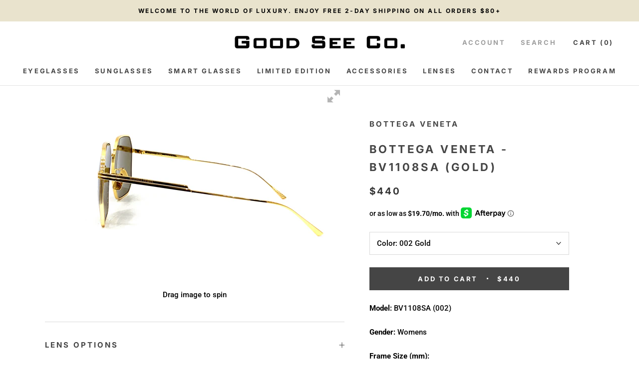

--- FILE ---
content_type: text/html; charset=utf-8
request_url: https://www.goodseeco.com/products/bottega-veneta-bv1108sa-002
body_size: 49769
content:
<!doctype html>

<html class="no-js" lang="en">
  <head>
  <script>
    if (window.location.protocol != "https:")
    window.location.href = "https:" + window.location.href.substring(window.location.protocol.length);
    </script>
  
    <!-- Global site tag (gtag.js) - Google Ads: 1009170734 -->
<script async src="https://www.googletagmanager.com/gtag/js?id=AW-1009170734"></script>
<script>
  window.dataLayer = window.dataLayer || [];
  function gtag(){dataLayer.push(arguments);}
  gtag('js', new Date());

  gtag('config', 'AW-1009170734');
</script>
    

<script>GSXMLHttpRequest = XMLHttpRequest;</script>

    <script>(function(w,d,t,r,u){var f,n,i;w[u]=w[u]||[],f=function(){var o={ti:"26054594"};o.q=w[u],w[u]=new UET(o),w[u].push("pageLoad")},n=d.createElement(t),n.src=r,n.async=1,n.onload=n.onreadystatechange=function(){var s=this.readyState;s&&s!=="loaded"&&s!=="complete"||(f(),n.onload=n.onreadystatechange=null)},i=d.getElementsByTagName(t)[0],i.parentNode.insertBefore(n,i)})(window,document,"script","//bat.bing.com/bat.js","uetq");</script>


    
    <link rel="stylesheet" href="https://use.fontawesome.com/releases/v5.8.1/css/all.css" integrity="sha384-50oBUHEmvpQ+1lW4y57PTFmhCaXp0ML5d60M1M7uH2+nqUivzIebhndOJK28anvf" crossorigin="anonymous">
	<script src="https://code.jquery.com/jquery-3.3.1.min.js"  async></script>
      <meta name="google-site-verification" content="g0HsQXxVCAS2oM3I2Yk0xEzFR3xexjzzH0dAFllEoo4" />
    <meta name="p:domain_verify" content="a10d1709fe3275b89e4e4f0cdcc8c2f3"/>

    
    <meta charset="utf-8"> 
    <meta http-equiv="X-UA-Compatible" content="IE=edge,chrome=1">
    <meta name="viewport" content="width=device-width, initial-scale=1.0, height=device-height, minimum-scale=1.0, user-scalable=0">
    <meta name="theme-color" content="">

    <title>
      Bottega Veneta - BV1108SA (Gold) &ndash; Good See Co.
    </title><meta name="description" content="Bottega Veneta Sunglasses - BV1108SA (Gold) and the entire Bottega Veneta collection available from Good See Co. an authorized dealer. Free 2-day expedited shipping within domestic U.S. Express International Shipping available."><link rel="canonical" href="https://www.goodseeco.com/products/bottega-veneta-bv1108sa-002"><link rel="shortcut icon" href="//www.goodseeco.com/cdn/shop/files/Screen_Shot_2019-04-10_at_6.10.51_PM_32x32.png?v=1613533902" type="image/png"><meta property="og:type" content="product">
  <meta property="og:title" content="Bottega Veneta - BV1108SA (Gold)"><meta property="og:image" content="http://www.goodseeco.com/cdn/shop/products/01_c299d7b7-6c4e-44be-b983-5b5b841f5dec_grande.jpg?v=1630095476">
    <meta property="og:image:secure_url" content="https://www.goodseeco.com/cdn/shop/products/01_c299d7b7-6c4e-44be-b983-5b5b841f5dec_grande.jpg?v=1630095476"><meta property="og:image" content="http://www.goodseeco.com/cdn/shop/products/02_8a47854e-0e4b-4f77-8bed-57aa5d50bca7_grande.jpg?v=1630095492">
    <meta property="og:image:secure_url" content="https://www.goodseeco.com/cdn/shop/products/02_8a47854e-0e4b-4f77-8bed-57aa5d50bca7_grande.jpg?v=1630095492"><meta property="og:image" content="http://www.goodseeco.com/cdn/shop/products/03_01fdd20b-eaad-4ca2-bd94-e4319124a9c0_grande.jpg?v=1630095492">
    <meta property="og:image:secure_url" content="https://www.goodseeco.com/cdn/shop/products/03_01fdd20b-eaad-4ca2-bd94-e4319124a9c0_grande.jpg?v=1630095492"><meta property="product:price:amount" content="440.00">
  <meta property="product:price:currency" content="USD"><meta property="og:description" content="Bottega Veneta Sunglasses - BV1108SA (Gold) and the entire Bottega Veneta collection available from Good See Co. an authorized dealer. Free 2-day expedited shipping within domestic U.S. Express International Shipping available."><meta property="og:url" content="https://www.goodseeco.com/products/bottega-veneta-bv1108sa-002">
<meta property="og:site_name" content="Good See Co."><meta name="twitter:card" content="summary"><meta name="twitter:title" content="Bottega Veneta - BV1108SA (Gold)">
  <meta name="twitter:description" content="Model: BV1108SA (002)
Gender: Womens
 Frame Size (mm):



Lens Width
Bridge
Temple


58

17

145




Frame Materials: Metal
Frame Description:
Versatile and flattering full metal feminine squared shape. Geometric lens shape showcases Bottega Veneta&#39;s dedication to design and fashion. Super light and comfortable full metal temples. Bottega Veneta logo finely laser engraved on the top of temples. 
Lens:﻿ Brown Nylon
Warranty: 1 Year Manufacturer
Handmade in Italy and Japan
Authorized Bottega Veneta Dealer
&amp;lt;&amp;lt; back to Bottega Veneta Sunglasses Collection">
  <meta name="twitter:image" content="https://www.goodseeco.com/cdn/shop/products/01_c299d7b7-6c4e-44be-b983-5b5b841f5dec_600x600_crop_center.jpg?v=1630095476">

    

<script>window.performance && window.performance.mark && window.performance.mark('shopify.content_for_header.start');</script><meta name="google-site-verification" content="g0HsQXxVCAS2oM3I2Yk0xEzFR3xexjzzH0dAFllEoo4">
<meta id="shopify-digital-wallet" name="shopify-digital-wallet" content="/1134362/digital_wallets/dialog">
<meta name="shopify-checkout-api-token" content="3f660f27d0b58e4d773e845c45249184">
<meta id="in-context-paypal-metadata" data-shop-id="1134362" data-venmo-supported="false" data-environment="production" data-locale="en_US" data-paypal-v4="true" data-currency="USD">
<link rel="alternate" type="application/json+oembed" href="https://www.goodseeco.com/products/bottega-veneta-bv1108sa-002.oembed">
<script async="async" src="/checkouts/internal/preloads.js?locale=en-US"></script>
<link rel="preconnect" href="https://shop.app" crossorigin="anonymous">
<script async="async" src="https://shop.app/checkouts/internal/preloads.js?locale=en-US&shop_id=1134362" crossorigin="anonymous"></script>
<script id="apple-pay-shop-capabilities" type="application/json">{"shopId":1134362,"countryCode":"US","currencyCode":"USD","merchantCapabilities":["supports3DS"],"merchantId":"gid:\/\/shopify\/Shop\/1134362","merchantName":"Good See Co.","requiredBillingContactFields":["postalAddress","email","phone"],"requiredShippingContactFields":["postalAddress","email","phone"],"shippingType":"shipping","supportedNetworks":["visa","masterCard","amex","discover","elo","jcb"],"total":{"type":"pending","label":"Good See Co.","amount":"1.00"},"shopifyPaymentsEnabled":true,"supportsSubscriptions":true}</script>
<script id="shopify-features" type="application/json">{"accessToken":"3f660f27d0b58e4d773e845c45249184","betas":["rich-media-storefront-analytics"],"domain":"www.goodseeco.com","predictiveSearch":true,"shopId":1134362,"locale":"en"}</script>
<script>var Shopify = Shopify || {};
Shopify.shop = "goodseeco.myshopify.com";
Shopify.locale = "en";
Shopify.currency = {"active":"USD","rate":"1.0"};
Shopify.country = "US";
Shopify.theme = {"name":"Main - SearchSpring Live Launch Theme","id":132764762272,"schema_name":"Prestige","schema_version":"3.2.1","theme_store_id":855,"role":"main"};
Shopify.theme.handle = "null";
Shopify.theme.style = {"id":null,"handle":null};
Shopify.cdnHost = "www.goodseeco.com/cdn";
Shopify.routes = Shopify.routes || {};
Shopify.routes.root = "/";</script>
<script type="module">!function(o){(o.Shopify=o.Shopify||{}).modules=!0}(window);</script>
<script>!function(o){function n(){var o=[];function n(){o.push(Array.prototype.slice.apply(arguments))}return n.q=o,n}var t=o.Shopify=o.Shopify||{};t.loadFeatures=n(),t.autoloadFeatures=n()}(window);</script>
<script>
  window.ShopifyPay = window.ShopifyPay || {};
  window.ShopifyPay.apiHost = "shop.app\/pay";
  window.ShopifyPay.redirectState = null;
</script>
<script id="shop-js-analytics" type="application/json">{"pageType":"product"}</script>
<script defer="defer" async type="module" src="//www.goodseeco.com/cdn/shopifycloud/shop-js/modules/v2/client.init-shop-cart-sync_BT-GjEfc.en.esm.js"></script>
<script defer="defer" async type="module" src="//www.goodseeco.com/cdn/shopifycloud/shop-js/modules/v2/chunk.common_D58fp_Oc.esm.js"></script>
<script defer="defer" async type="module" src="//www.goodseeco.com/cdn/shopifycloud/shop-js/modules/v2/chunk.modal_xMitdFEc.esm.js"></script>
<script type="module">
  await import("//www.goodseeco.com/cdn/shopifycloud/shop-js/modules/v2/client.init-shop-cart-sync_BT-GjEfc.en.esm.js");
await import("//www.goodseeco.com/cdn/shopifycloud/shop-js/modules/v2/chunk.common_D58fp_Oc.esm.js");
await import("//www.goodseeco.com/cdn/shopifycloud/shop-js/modules/v2/chunk.modal_xMitdFEc.esm.js");

  window.Shopify.SignInWithShop?.initShopCartSync?.({"fedCMEnabled":true,"windoidEnabled":true});

</script>
<script>
  window.Shopify = window.Shopify || {};
  if (!window.Shopify.featureAssets) window.Shopify.featureAssets = {};
  window.Shopify.featureAssets['shop-js'] = {"shop-cart-sync":["modules/v2/client.shop-cart-sync_DZOKe7Ll.en.esm.js","modules/v2/chunk.common_D58fp_Oc.esm.js","modules/v2/chunk.modal_xMitdFEc.esm.js"],"init-fed-cm":["modules/v2/client.init-fed-cm_B6oLuCjv.en.esm.js","modules/v2/chunk.common_D58fp_Oc.esm.js","modules/v2/chunk.modal_xMitdFEc.esm.js"],"shop-cash-offers":["modules/v2/client.shop-cash-offers_D2sdYoxE.en.esm.js","modules/v2/chunk.common_D58fp_Oc.esm.js","modules/v2/chunk.modal_xMitdFEc.esm.js"],"shop-login-button":["modules/v2/client.shop-login-button_QeVjl5Y3.en.esm.js","modules/v2/chunk.common_D58fp_Oc.esm.js","modules/v2/chunk.modal_xMitdFEc.esm.js"],"pay-button":["modules/v2/client.pay-button_DXTOsIq6.en.esm.js","modules/v2/chunk.common_D58fp_Oc.esm.js","modules/v2/chunk.modal_xMitdFEc.esm.js"],"shop-button":["modules/v2/client.shop-button_DQZHx9pm.en.esm.js","modules/v2/chunk.common_D58fp_Oc.esm.js","modules/v2/chunk.modal_xMitdFEc.esm.js"],"avatar":["modules/v2/client.avatar_BTnouDA3.en.esm.js"],"init-windoid":["modules/v2/client.init-windoid_CR1B-cfM.en.esm.js","modules/v2/chunk.common_D58fp_Oc.esm.js","modules/v2/chunk.modal_xMitdFEc.esm.js"],"init-shop-for-new-customer-accounts":["modules/v2/client.init-shop-for-new-customer-accounts_C_vY_xzh.en.esm.js","modules/v2/client.shop-login-button_QeVjl5Y3.en.esm.js","modules/v2/chunk.common_D58fp_Oc.esm.js","modules/v2/chunk.modal_xMitdFEc.esm.js"],"init-shop-email-lookup-coordinator":["modules/v2/client.init-shop-email-lookup-coordinator_BI7n9ZSv.en.esm.js","modules/v2/chunk.common_D58fp_Oc.esm.js","modules/v2/chunk.modal_xMitdFEc.esm.js"],"init-shop-cart-sync":["modules/v2/client.init-shop-cart-sync_BT-GjEfc.en.esm.js","modules/v2/chunk.common_D58fp_Oc.esm.js","modules/v2/chunk.modal_xMitdFEc.esm.js"],"shop-toast-manager":["modules/v2/client.shop-toast-manager_DiYdP3xc.en.esm.js","modules/v2/chunk.common_D58fp_Oc.esm.js","modules/v2/chunk.modal_xMitdFEc.esm.js"],"init-customer-accounts":["modules/v2/client.init-customer-accounts_D9ZNqS-Q.en.esm.js","modules/v2/client.shop-login-button_QeVjl5Y3.en.esm.js","modules/v2/chunk.common_D58fp_Oc.esm.js","modules/v2/chunk.modal_xMitdFEc.esm.js"],"init-customer-accounts-sign-up":["modules/v2/client.init-customer-accounts-sign-up_iGw4briv.en.esm.js","modules/v2/client.shop-login-button_QeVjl5Y3.en.esm.js","modules/v2/chunk.common_D58fp_Oc.esm.js","modules/v2/chunk.modal_xMitdFEc.esm.js"],"shop-follow-button":["modules/v2/client.shop-follow-button_CqMgW2wH.en.esm.js","modules/v2/chunk.common_D58fp_Oc.esm.js","modules/v2/chunk.modal_xMitdFEc.esm.js"],"checkout-modal":["modules/v2/client.checkout-modal_xHeaAweL.en.esm.js","modules/v2/chunk.common_D58fp_Oc.esm.js","modules/v2/chunk.modal_xMitdFEc.esm.js"],"shop-login":["modules/v2/client.shop-login_D91U-Q7h.en.esm.js","modules/v2/chunk.common_D58fp_Oc.esm.js","modules/v2/chunk.modal_xMitdFEc.esm.js"],"lead-capture":["modules/v2/client.lead-capture_BJmE1dJe.en.esm.js","modules/v2/chunk.common_D58fp_Oc.esm.js","modules/v2/chunk.modal_xMitdFEc.esm.js"],"payment-terms":["modules/v2/client.payment-terms_Ci9AEqFq.en.esm.js","modules/v2/chunk.common_D58fp_Oc.esm.js","modules/v2/chunk.modal_xMitdFEc.esm.js"]};
</script>
<script>(function() {
  var isLoaded = false;
  function asyncLoad() {
    if (isLoaded) return;
    isLoaded = true;
    var urls = ["https:\/\/loox.io\/widget\/V1Zn6-56qv\/loox.1573167787793.js?shop=goodseeco.myshopify.com","https:\/\/cdncozyantitheft.addons.business\/js\/script_tags\/goodseeco\/fP4CyYxklO2CnKqVvUvPYVNqCsIjXPW0.js?shop=goodseeco.myshopify.com","https:\/\/config.gorgias.chat\/bundle-loader\/01GYCCEB04X8DM2DN3WZXKMRWP?source=shopify1click\u0026shop=goodseeco.myshopify.com","https:\/\/cdn.shopify.com\/s\/files\/1\/0113\/4362\/t\/85\/assets\/GNnYBEnz8k9NXRds.js?v=1699317932\u0026shopId=116046\u0026shop=goodseeco.myshopify.com","https:\/\/cdn-loyalty.yotpo.com\/loader\/49w9Toa6IY-m5ax-NxpsfQ.js?shop=goodseeco.myshopify.com","https:\/\/cdn2.recomaticapp.com\/assets\/recomatic2-2-063abcd3484bd44647516b2fbc04d61d093e4d399cd4d8c1c7b1a611231b9a80.js?shop=goodseeco.myshopify.com","https:\/\/s3.eu-west-1.amazonaws.com\/production-klarna-il-shopify-osm\/0b7fe7c4a98ef8166eeafee767bc667686567a25\/goodseeco.myshopify.com-1758577987255.js?shop=goodseeco.myshopify.com","https:\/\/chat-widget.getredo.com\/widget.js?widgetId=4tmeoy5b1d1swit\u0026shop=goodseeco.myshopify.com","https:\/\/cdn.9gtb.com\/loader.js?g_cvt_id=506b3453-204a-45f6-9804-013ea190a427\u0026shop=goodseeco.myshopify.com","\/\/backinstock.useamp.com\/widget\/44582_1767157046.js?category=bis\u0026v=6\u0026shop=goodseeco.myshopify.com"];
    for (var i = 0; i < urls.length; i++) {
      var s = document.createElement('script');
      s.type = 'text/javascript';
      s.async = true;
      s.src = urls[i];
      var x = document.getElementsByTagName('script')[0];
      x.parentNode.insertBefore(s, x);
    }
  };
  if(window.attachEvent) {
    window.attachEvent('onload', asyncLoad);
  } else {
    window.addEventListener('load', asyncLoad, false);
  }
})();</script>
<script id="__st">var __st={"a":1134362,"offset":-28800,"reqid":"9e65c796-5f05-4f00-b2c1-fec7e995c8a5-1769239922","pageurl":"www.goodseeco.com\/products\/bottega-veneta-bv1108sa-002","u":"c32074be8d67","p":"product","rtyp":"product","rid":6928457957536};</script>
<script>window.ShopifyPaypalV4VisibilityTracking = true;</script>
<script id="captcha-bootstrap">!function(){'use strict';const t='contact',e='account',n='new_comment',o=[[t,t],['blogs',n],['comments',n],[t,'customer']],c=[[e,'customer_login'],[e,'guest_login'],[e,'recover_customer_password'],[e,'create_customer']],r=t=>t.map((([t,e])=>`form[action*='/${t}']:not([data-nocaptcha='true']) input[name='form_type'][value='${e}']`)).join(','),a=t=>()=>t?[...document.querySelectorAll(t)].map((t=>t.form)):[];function s(){const t=[...o],e=r(t);return a(e)}const i='password',u='form_key',d=['recaptcha-v3-token','g-recaptcha-response','h-captcha-response',i],f=()=>{try{return window.sessionStorage}catch{return}},m='__shopify_v',_=t=>t.elements[u];function p(t,e,n=!1){try{const o=window.sessionStorage,c=JSON.parse(o.getItem(e)),{data:r}=function(t){const{data:e,action:n}=t;return t[m]||n?{data:e,action:n}:{data:t,action:n}}(c);for(const[e,n]of Object.entries(r))t.elements[e]&&(t.elements[e].value=n);n&&o.removeItem(e)}catch(o){console.error('form repopulation failed',{error:o})}}const l='form_type',E='cptcha';function T(t){t.dataset[E]=!0}const w=window,h=w.document,L='Shopify',v='ce_forms',y='captcha';let A=!1;((t,e)=>{const n=(g='f06e6c50-85a8-45c8-87d0-21a2b65856fe',I='https://cdn.shopify.com/shopifycloud/storefront-forms-hcaptcha/ce_storefront_forms_captcha_hcaptcha.v1.5.2.iife.js',D={infoText:'Protected by hCaptcha',privacyText:'Privacy',termsText:'Terms'},(t,e,n)=>{const o=w[L][v],c=o.bindForm;if(c)return c(t,g,e,D).then(n);var r;o.q.push([[t,g,e,D],n]),r=I,A||(h.body.append(Object.assign(h.createElement('script'),{id:'captcha-provider',async:!0,src:r})),A=!0)});var g,I,D;w[L]=w[L]||{},w[L][v]=w[L][v]||{},w[L][v].q=[],w[L][y]=w[L][y]||{},w[L][y].protect=function(t,e){n(t,void 0,e),T(t)},Object.freeze(w[L][y]),function(t,e,n,w,h,L){const[v,y,A,g]=function(t,e,n){const i=e?o:[],u=t?c:[],d=[...i,...u],f=r(d),m=r(i),_=r(d.filter((([t,e])=>n.includes(e))));return[a(f),a(m),a(_),s()]}(w,h,L),I=t=>{const e=t.target;return e instanceof HTMLFormElement?e:e&&e.form},D=t=>v().includes(t);t.addEventListener('submit',(t=>{const e=I(t);if(!e)return;const n=D(e)&&!e.dataset.hcaptchaBound&&!e.dataset.recaptchaBound,o=_(e),c=g().includes(e)&&(!o||!o.value);(n||c)&&t.preventDefault(),c&&!n&&(function(t){try{if(!f())return;!function(t){const e=f();if(!e)return;const n=_(t);if(!n)return;const o=n.value;o&&e.removeItem(o)}(t);const e=Array.from(Array(32),(()=>Math.random().toString(36)[2])).join('');!function(t,e){_(t)||t.append(Object.assign(document.createElement('input'),{type:'hidden',name:u})),t.elements[u].value=e}(t,e),function(t,e){const n=f();if(!n)return;const o=[...t.querySelectorAll(`input[type='${i}']`)].map((({name:t})=>t)),c=[...d,...o],r={};for(const[a,s]of new FormData(t).entries())c.includes(a)||(r[a]=s);n.setItem(e,JSON.stringify({[m]:1,action:t.action,data:r}))}(t,e)}catch(e){console.error('failed to persist form',e)}}(e),e.submit())}));const S=(t,e)=>{t&&!t.dataset[E]&&(n(t,e.some((e=>e===t))),T(t))};for(const o of['focusin','change'])t.addEventListener(o,(t=>{const e=I(t);D(e)&&S(e,y())}));const B=e.get('form_key'),M=e.get(l),P=B&&M;t.addEventListener('DOMContentLoaded',(()=>{const t=y();if(P)for(const e of t)e.elements[l].value===M&&p(e,B);[...new Set([...A(),...v().filter((t=>'true'===t.dataset.shopifyCaptcha))])].forEach((e=>S(e,t)))}))}(h,new URLSearchParams(w.location.search),n,t,e,['guest_login'])})(!0,!0)}();</script>
<script integrity="sha256-4kQ18oKyAcykRKYeNunJcIwy7WH5gtpwJnB7kiuLZ1E=" data-source-attribution="shopify.loadfeatures" defer="defer" src="//www.goodseeco.com/cdn/shopifycloud/storefront/assets/storefront/load_feature-a0a9edcb.js" crossorigin="anonymous"></script>
<script crossorigin="anonymous" defer="defer" src="//www.goodseeco.com/cdn/shopifycloud/storefront/assets/shopify_pay/storefront-65b4c6d7.js?v=20250812"></script>
<script data-source-attribution="shopify.dynamic_checkout.dynamic.init">var Shopify=Shopify||{};Shopify.PaymentButton=Shopify.PaymentButton||{isStorefrontPortableWallets:!0,init:function(){window.Shopify.PaymentButton.init=function(){};var t=document.createElement("script");t.src="https://www.goodseeco.com/cdn/shopifycloud/portable-wallets/latest/portable-wallets.en.js",t.type="module",document.head.appendChild(t)}};
</script>
<script data-source-attribution="shopify.dynamic_checkout.buyer_consent">
  function portableWalletsHideBuyerConsent(e){var t=document.getElementById("shopify-buyer-consent"),n=document.getElementById("shopify-subscription-policy-button");t&&n&&(t.classList.add("hidden"),t.setAttribute("aria-hidden","true"),n.removeEventListener("click",e))}function portableWalletsShowBuyerConsent(e){var t=document.getElementById("shopify-buyer-consent"),n=document.getElementById("shopify-subscription-policy-button");t&&n&&(t.classList.remove("hidden"),t.removeAttribute("aria-hidden"),n.addEventListener("click",e))}window.Shopify?.PaymentButton&&(window.Shopify.PaymentButton.hideBuyerConsent=portableWalletsHideBuyerConsent,window.Shopify.PaymentButton.showBuyerConsent=portableWalletsShowBuyerConsent);
</script>
<script data-source-attribution="shopify.dynamic_checkout.cart.bootstrap">document.addEventListener("DOMContentLoaded",(function(){function t(){return document.querySelector("shopify-accelerated-checkout-cart, shopify-accelerated-checkout")}if(t())Shopify.PaymentButton.init();else{new MutationObserver((function(e,n){t()&&(Shopify.PaymentButton.init(),n.disconnect())})).observe(document.body,{childList:!0,subtree:!0})}}));
</script>
<link id="shopify-accelerated-checkout-styles" rel="stylesheet" media="screen" href="https://www.goodseeco.com/cdn/shopifycloud/portable-wallets/latest/accelerated-checkout-backwards-compat.css" crossorigin="anonymous">
<style id="shopify-accelerated-checkout-cart">
        #shopify-buyer-consent {
  margin-top: 1em;
  display: inline-block;
  width: 100%;
}

#shopify-buyer-consent.hidden {
  display: none;
}

#shopify-subscription-policy-button {
  background: none;
  border: none;
  padding: 0;
  text-decoration: underline;
  font-size: inherit;
  cursor: pointer;
}

#shopify-subscription-policy-button::before {
  box-shadow: none;
}

      </style>

<script>window.performance && window.performance.mark && window.performance.mark('shopify.content_for_header.end');</script>

<script>
    window.BOLD = window.BOLD || {};
    window.BOLD.options = {settings: {v1_variant_mode : true, hybrid_fix_auto_insert_inputs: true}};
</script>
<script>window.BOLD = window.BOLD || {};
    window.BOLD.common = window.BOLD.common || {};
    window.BOLD.common.Shopify = window.BOLD.common.Shopify || {};
    window.BOLD.common.Shopify.shop = {
      domain: 'www.goodseeco.com',
      permanent_domain: 'goodseeco.myshopify.com',
      url: 'https://www.goodseeco.com',
      secure_url: 'https://www.goodseeco.com',
      money_format: "${{amount}}",
      currency: "USD"
    };
    window.BOLD.common.Shopify.customer = {
      id: null,
      tags: null,
    };
    window.BOLD.common.Shopify.cart = {"note":null,"attributes":{},"original_total_price":0,"total_price":0,"total_discount":0,"total_weight":0.0,"item_count":0,"items":[],"requires_shipping":false,"currency":"USD","items_subtotal_price":0,"cart_level_discount_applications":[],"checkout_charge_amount":0};
    window.BOLD.common.template = 'product';window.BOLD.common.Shopify.formatMoney = function(money, format) {
        function n(t, e) {
            return "undefined" == typeof t ? e : t
        }
        function r(t, e, r, i) {
            if (e = n(e, 2),
                r = n(r, ","),
                i = n(i, "."),
            isNaN(t) || null == t)
                return 0;
            t = (t / 100).toFixed(e);
            var o = t.split(".")
                , a = o[0].replace(/(\d)(?=(\d\d\d)+(?!\d))/g, "$1" + r)
                , s = o[1] ? i + o[1] : "";
            return a + s
        }
        "string" == typeof money && (money = money.replace(".", ""));
        var i = ""
            , o = /\{\{\s*(\w+)\s*\}\}/
            , a = format || window.BOLD.common.Shopify.shop.money_format || window.Shopify.money_format || "$ {{ amount }}";
        switch (a.match(o)[1]) {
            case "amount":
                i = r(money, 2, ",", ".");
                break;
            case "amount_no_decimals":
                i = r(money, 0, ",", ".");
                break;
            case "amount_with_comma_separator":
                i = r(money, 2, ".", ",");
                break;
            case "amount_no_decimals_with_comma_separator":
                i = r(money, 0, ".", ",");
                break;
            case "amount_with_space_separator":
                i = r(money, 2, " ", ",");
                break;
            case "amount_no_decimals_with_space_separator":
                i = r(money, 0, " ", ",");
                break;
            case "amount_with_apostrophe_separator":
                i = r(money, 2, "'", ".");
                break;
        }
        return a.replace(o, i);
    };
    window.BOLD.common.Shopify.saveProduct = function (handle, product) {
      if (typeof handle === 'string' && typeof window.BOLD.common.Shopify.products[handle] === 'undefined') {
        if (typeof product === 'number') {
          window.BOLD.common.Shopify.handles[product] = handle;
          product = { id: product };
        }
        window.BOLD.common.Shopify.products[handle] = product;
      }
    };
    window.BOLD.common.Shopify.saveVariant = function (variant_id, variant) {
      if (typeof variant_id === 'number' && typeof window.BOLD.common.Shopify.variants[variant_id] === 'undefined') {
        window.BOLD.common.Shopify.variants[variant_id] = variant;
      }
    };window.BOLD.common.Shopify.products = window.BOLD.common.Shopify.products || {};
    window.BOLD.common.Shopify.variants = window.BOLD.common.Shopify.variants || {};
    window.BOLD.common.Shopify.handles = window.BOLD.common.Shopify.handles || {};window.BOLD.common.Shopify.handle = "bottega-veneta-bv1108sa-002"
window.BOLD.common.Shopify.saveProduct("bottega-veneta-bv1108sa-002", 6928457957536);window.BOLD.common.Shopify.saveVariant(40753785012384, { product_id: 6928457957536, product_handle: "bottega-veneta-bv1108sa-002", price: 44000, group_id: '', csp_metafield: {}});window.BOLD.apps_installed = {"Product Options":2} || {};window.BOLD.common.Shopify.metafields = window.BOLD.common.Shopify.metafields || {};window.BOLD.common.Shopify.metafields["bold_rp"] = {};window.BOLD.common.Shopify.metafields["bold_csp_defaults"] = {};window.BOLD.common.cacheParams = window.BOLD.common.cacheParams || {};
    window.BOLD.common.cacheParams.options = 1667874830;
</script>

<script>
    window.BOLD.common.cacheParams.options = 1768858448;
</script>
<link href="//www.goodseeco.com/cdn/shop/t/93/assets/bold-options.css?v=34543074012269041081698962524" rel="stylesheet" type="text/css" media="all" />
<script defer src="https://options.shopapps.site/js/options.js"></script><link rel="stylesheet" href="//www.goodseeco.com/cdn/shop/t/93/assets/theme.scss.css?v=12271819142484539011768268584">

    <script>
      // This allows to expose several variables to the global scope, to be used in scripts
      window.theme = {
        template: "product",
        shopCurrency: "USD",
        moneyFormat: "${{amount}}",
        moneyWithCurrencyFormat: "${{amount}} USD",
        currencyConversionEnabled: false,
        currencyConversionMoneyFormat: "money_with_currency_format",
        currencyConversionRoundAmounts: false,
        productImageSize: "natural",
        searchMode: "product",
        showPageTransition: true,
        showElementStaggering: false,
        showImageZooming: true,
        enableExperimentalResizeObserver: false
      };

      window.languages = {
        cartAddNote: "Add Order Note",
        cartEditNote: "Edit Order Note",
        productImageLoadingError: "This image could not be loaded. Please try to reload the page.",
        productFormAddToCart: "Add to cart",
        productFormUnavailable: "Unavailable",
        productFormSoldOut: "Sold Out",
        shippingEstimatorOneResult: "1 option available:",
        shippingEstimatorMoreResults: "{{count}} options available:",
        shippingEstimatorNoResults: "No shipping could be found"
      };

      window.lazySizesConfig = {
        loadHidden: false,
        hFac: 0.5,
        expFactor: 2,
        ricTimeout: 150,
        lazyClass: 'Image--lazyLoad',
        loadingClass: 'Image--lazyLoading',
        loadedClass: 'Image--lazyLoaded'
      };

      document.documentElement.className = document.documentElement.className.replace('no-js', 'js');
      document.documentElement.style.setProperty('--window-height', window.innerHeight + 'px');

      // We do a quick detection of some features (we could use Modernizr but for so little...)
      (function() {
        document.documentElement.className += ((window.CSS && window.CSS.supports('(position: sticky) or (position: -webkit-sticky)')) ? ' supports-sticky' : ' no-supports-sticky');
        document.documentElement.className += (window.matchMedia('(-moz-touch-enabled: 1), (hover: none)')).matches ? ' no-supports-hover' : ' supports-hover';
      }());

      window.onpageshow = function (event) {
        if (event.persisted) {
          window.location.reload();
        }
      };
    </script>

    <script src="//www.goodseeco.com/cdn/shop/t/93/assets/lazysizes.min.js?v=174358363404432586981698962524" async></script>

    
<script src="https://polyfill-fastly.net/v2/polyfill.min.js?features=fetch,Element.prototype.closest,Element.prototype.remove,Element.prototype.classList,Array.prototype.includes,Array.prototype.fill,Object.assign,CustomEvent,IntersectionObserver,IntersectionObserverEntry" defer></script>

    <script src="//www.goodseeco.com/cdn/shop/t/93/assets/libs.min.js?v=88466822118989791001698962524" defer></script>
    <script src="//www.goodseeco.com/cdn/shop/t/93/assets/theme.min.js?v=86438425473796097131698962524" defer></script>
    <script src="//www.goodseeco.com/cdn/shop/t/93/assets/custom.js?v=59541686855744041311698962524" defer></script>

    <script src="https://code.jquery.com/jquery-3.3.1.min.js" async></script>
    
    
    
  <script type="application/ld+json">
  {
    "@context": "http://schema.org",
    "@type": "Product",
    "offers": {
      "@type": "Offer",
      "availability":"//schema.org/InStock",
      "price": "440.00",
      "priceCurrency": "USD"
    },
    "brand": "Bottega Veneta",
    "name": "Bottega Veneta - BV1108SA (Gold)",
    "description": "Model: BV1108SA (002)\nGender: Womens\n Frame Size (mm):\n\n\n\nLens Width\nBridge\nTemple\n\n\n58\n\n17\n\n145\n\n\n\n\nFrame Materials: Metal\nFrame Description:\nVersatile and flattering full metal feminine squared shape. Geometric lens shape showcases Bottega Veneta's dedication to design and fashion. Super light and comfortable full metal temples. Bottega Veneta logo finely laser engraved on the top of temples. \nLens:﻿ Brown Nylon\nWarranty: 1 Year Manufacturer\nHandmade in Italy and Japan\nAuthorized Bottega Veneta Dealer\n\u0026lt;\u0026lt; back to Bottega Veneta Sunglasses Collection",
    "category": "Sunglasses",
    "url": "https://www.goodseeco.com/products/bottega-veneta-bv1108sa-002",
    "image": {
      "@type": "ImageObject",
      "url": "https://www.goodseeco.com/cdn/shop/products/01_c299d7b7-6c4e-44be-b983-5b5b841f5dec_1024x1024.jpg?v=1630095476",
      "image": "https://www.goodseeco.com/cdn/shop/products/01_c299d7b7-6c4e-44be-b983-5b5b841f5dec_1024x1024.jpg?v=1630095476",
      "name": "Bottega Veneta - BV1108SA (Gold)",
      "width": 1024,
      "height": 1024
    }
  }
  </script>

    
    <link href="//www.goodseeco.com/cdn/shop/t/93/assets/bold.css?v=176103738561262271311698962524" rel="stylesheet" type="text/css" media="all" />
	<script>
          var currentScript = document.currentScript || document.scripts[document.scripts.length - 1];
          var boldVariantIds =[40753785012384];
          var boldProductHandle ="bottega-veneta-bv1108sa-002";
          var BOLD = BOLD || {};
          BOLD.products = BOLD.products || {};
          BOLD.variant_lookup = BOLD.variant_lookup || {};
          if (window.BOLD && !BOLD.common) {
              BOLD.common = BOLD.common || {};
              BOLD.common.Shopify = BOLD.common.Shopify || {};
              window.BOLD.common.Shopify.products = window.BOLD.common.Shopify.products || {};
              window.BOLD.common.Shopify.variants = window.BOLD.common.Shopify.variants || {};
              window.BOLD.common.Shopify.handles = window.BOLD.common.Shopify.handles || {};
              window.BOLD.common.Shopify.saveProduct = function (handle, product) {
                  if (typeof handle === 'string' && typeof window.BOLD.common.Shopify.products[handle] === 'undefined') {
                      if (typeof product === 'number') {
                          window.BOLD.common.Shopify.handles[product] = handle;
                          product = { id: product };
                      }
                      window.BOLD.common.Shopify.products[handle] = product;
                  }
              };
              window.BOLD.common.Shopify.saveVariant = function (variant_id, variant) {
                  if (typeof variant_id === 'number' && typeof window.BOLD.common.Shopify.variants[variant_id] === 'undefined') {
                      window.BOLD.common.Shopify.variants[variant_id] = variant;
                  }
              };
          }

          for (var boldIndex = 0; boldIndex < boldVariantIds.length; boldIndex = boldIndex + 1) {
            BOLD.variant_lookup[boldVariantIds[boldIndex]] = boldProductHandle;
          }

          BOLD.products[boldProductHandle] ={
    "id":6928457957536,
    "title":"Bottega Veneta - BV1108SA (Gold)","handle":"bottega-veneta-bv1108sa-002",
    "description":"\u003cp data-mce-fragment=\"1\"\u003e\u003cspan style=\"color: #000000;\"\u003e\u003cstrong data-mce-fragment=\"1\"\u003eModel: \u003c\/strong\u003eBV1108SA (002)\u003c\/span\u003e\u003c\/p\u003e\n\u003cp data-mce-fragment=\"1\"\u003e\u003cspan style=\"color: #000000;\" data-mce-fragment=\"1\"\u003e\u003cstrong data-mce-fragment=\"1\"\u003eGender:\u003c\/strong\u003e Womens\u003c\/span\u003e\u003c\/p\u003e\n\u003cspan style=\"color: #000000;\"\u003e \u003cstrong data-mce-fragment=\"1\"\u003eFrame Size (mm):\u003c\/strong\u003e\u003c\/span\u003e\u003cbr data-mce-fragment=\"1\"\u003e\n\u003ctable style=\"width: 393px;\" cellspacing=\"0\" cellpadding=\"3\" height=\"51\" data-mce-fragment=\"1\" data-mce-style=\"width: 393px;\"\u003e\n\u003ctbody data-mce-fragment=\"1\"\u003e\n\u003ctr data-mce-fragment=\"1\"\u003e\n\u003ctd style=\"width: 139px; text-align: center;\" data-mce-fragment=\"1\" data-mce-style=\"width: 139px; text-align: center;\"\u003e\u003cspan style=\"color: #000000;\" data-mce-fragment=\"1\"\u003e\u003cstrong data-mce-fragment=\"1\"\u003eLens Width\u003cbr data-mce-fragment=\"1\"\u003e\u003c\/strong\u003e\u003c\/span\u003e\u003c\/td\u003e\n\u003ctd style=\"width: 86px; text-align: center;\" data-mce-fragment=\"1\" data-mce-style=\"width: 86px; text-align: center;\"\u003e\u003cspan style=\"color: #000000;\" data-mce-fragment=\"1\"\u003e\u003cstrong data-mce-fragment=\"1\"\u003eBridge\u003c\/strong\u003e\u003c\/span\u003e\u003c\/td\u003e\n\u003ctd style=\"width: 142px; text-align: center;\" data-mce-fragment=\"1\" data-mce-style=\"width: 142px; text-align: center;\"\u003e\u003cspan style=\"color: #000000;\" data-mce-fragment=\"1\"\u003e\u003cstrong data-mce-fragment=\"1\"\u003eTemple\u003c\/strong\u003e\u003c\/span\u003e\u003c\/td\u003e\n\u003c\/tr\u003e\n\u003ctr data-mce-fragment=\"1\"\u003e\n\u003ctd style=\"width: 139px; text-align: center;\" data-mce-fragment=\"1\" data-mce-style=\"width: 139px; text-align: center;\"\u003e58\u003cbr\u003e\n\u003c\/td\u003e\n\u003ctd style=\"width: 86px; text-align: center;\" data-mce-fragment=\"1\" data-mce-style=\"width: 86px; text-align: center;\"\u003e17\u003cbr\u003e\n\u003c\/td\u003e\n\u003ctd style=\"width: 142px; text-align: center;\" data-mce-fragment=\"1\" data-mce-style=\"width: 142px; text-align: center;\"\u003e145\u003cbr\u003e\n\u003c\/td\u003e\n\u003c\/tr\u003e\n\u003c\/tbody\u003e\n\u003c\/table\u003e\n\u003cp data-mce-fragment=\"1\"\u003e\u003cspan style=\"color: #000000;\" data-mce-fragment=\"1\"\u003e\u003cstrong data-mce-fragment=\"1\"\u003e\u003cbr data-mce-fragment=\"1\"\u003eFrame Materials:\u003c\/strong\u003e Metal\u003c\/span\u003e\u003c\/p\u003e\n\u003cp data-mce-fragment=\"1\"\u003e\u003cstrong\u003e\u003cspan style=\"color: #000000;\" data-mce-fragment=\"1\"\u003eFrame Description:\u003c\/span\u003e\u003c\/strong\u003e\u003c\/p\u003e\n\u003cp\u003e\u003cspan\u003eVersatile and flattering full metal feminine squared shape. Geometric lens shape showcases Bottega Veneta's dedication to design and fashion. Super light and comfortable full metal temples. \u003c\/span\u003eBottega Veneta logo finely laser engraved on the top of temples. \u003c\/p\u003e\n\u003cp\u003e\u003cspan\u003e\u003c\/span\u003e\u003cspan\u003e\u003c\/span\u003e\u003cspan style=\"color: #000000;\" data-mce-fragment=\"1\"\u003e\u003cspan\u003e\u003c\/span\u003e\u003c\/span\u003e\u003cspan style=\"color: #000000;\" data-mce-fragment=\"1\"\u003e\u003cstrong data-mce-fragment=\"1\"\u003eLens:\u003c\/strong\u003e﻿ Brown Nylon\u003c\/span\u003e\u003c\/p\u003e\n\u003cp data-mce-fragment=\"1\"\u003e\u003cspan style=\"color: #000000;\"\u003e\u003cstrong data-mce-fragment=\"1\"\u003eWarranty: \u003c\/strong\u003e1 Year Manufacturer\u003c\/span\u003e\u003c\/p\u003e\n\u003cp data-mce-fragment=\"1\"\u003e\u003cspan style=\"color: #000000;\"\u003e\u003cem data-mce-fragment=\"1\"\u003eHandmade in Italy and Japan\u003c\/em\u003e\u003c\/span\u003e\u003c\/p\u003e\n\u003cspan style=\"color: #8c8c8c;\" data-mce-fragment=\"1\"\u003e\u003cem data-mce-fragment=\"1\"\u003eAuthorized Bottega Veneta Dealer\u003c\/em\u003e\u003c\/span\u003e\u003cbr data-mce-fragment=\"1\"\u003e\u003cimg alt=\"\" src=\"https:\/\/cdn.shopify.com\/s\/files\/1\/0113\/4362\/files\/Bottega_Veneta_logo_b0cbafd1-5e70-47c3-ac7e-df9521980977_240x240.png?v=1613178924\" data-mce-fragment=\"1\" data-mce-src=\"https:\/\/cdn.shopify.com\/s\/files\/1\/0113\/4362\/files\/Bottega_Veneta_logo_b0cbafd1-5e70-47c3-ac7e-df9521980977_240x240.png?v=1613178924\"\u003e\u003cbr\u003e\n\u003ch6 data-mce-fragment=\"1\"\u003e\u003ca title=\"Bottega Venetta Sunglasses Collection\" href=\"https:\/\/www.goodseeco.com\/collections\/sunglasses-bottega-veneta\"\u003e\u003cem data-mce-fragment=\"1\"\u003e\u0026lt;\u0026lt; back to Bottega Veneta Sunglasses Collection\u003c\/em\u003e\u003c\/a\u003e\u003c\/h6\u003e",
    "published_at":"2021-08-27T13:23:41",
    "created_at":"2021-08-27T13:16:32",
    "vendor":"Bottega Veneta",
    "type":"Sunglasses",
    "tags":["Bridge_Width:17mm","Frame_Color:Gold","Gender:Womens","hexagonal","Lens_Color:Brown","Lens_Type:NonPolarized","Lens_Type:SolidTint","Lens_Width:58mm","Material:Metal","metal","rectangular","RX_Able:RX-Able","Style:Hexagonal","Style:Navigator","Sunglasses","Temple_Width:145mm","womens"],
    "price":44000,
    "price_min":44000,
    "price_max":44000,
    "price_varies":false,
    "compare_at_price":null,
    "compare_at_price_min":0,
    "compare_at_price_max":0,
    "compare_at_price_varies":false,
    "all_variant_ids":[40753785012384],
    "variants":[{"id":40753785012384,"title":"002 Gold","option1":"002 Gold","option2":null,"option3":null,"sku":null,"requires_shipping":true,"taxable":true,"featured_image":{"id":29992807334048,"product_id":6928457957536,"position":1,"created_at":"2021-08-27T13:17:55-07:00","updated_at":"2021-08-27T13:17:56-07:00","alt":null,"width":2295,"height":1529,"src":"\/\/www.goodseeco.com\/cdn\/shop\/products\/01_c299d7b7-6c4e-44be-b983-5b5b841f5dec.jpg?v=1630095476","variant_ids":[40753785012384]},"available":true,"name":"Bottega Veneta - BV1108SA (Gold) - 002 Gold","public_title":"002 Gold","options":["002 Gold"],"price":44000,"weight":0,"compare_at_price":null,"inventory_quantity":1,"inventory_management":"shopify","inventory_policy":"deny","barcode":null,"featured_media":{"alt":null,"id":22368327565472,"position":1,"preview_image":{"aspect_ratio":1.501,"height":1529,"width":2295,"src":"\/\/www.goodseeco.com\/cdn\/shop\/products\/01_c299d7b7-6c4e-44be-b983-5b5b841f5dec.jpg?v=1630095476"}},"requires_selling_plan":false,"selling_plan_allocations":[]}],
    "available":null,"images":["\/\/www.goodseeco.com\/cdn\/shop\/products\/01_c299d7b7-6c4e-44be-b983-5b5b841f5dec.jpg?v=1630095476","\/\/www.goodseeco.com\/cdn\/shop\/products\/02_8a47854e-0e4b-4f77-8bed-57aa5d50bca7.jpg?v=1630095492","\/\/www.goodseeco.com\/cdn\/shop\/products\/03_01fdd20b-eaad-4ca2-bd94-e4319124a9c0.jpg?v=1630095492","\/\/www.goodseeco.com\/cdn\/shop\/products\/04_71340454-c281-4d9f-b5ef-8050c54d715a.jpg?v=1630095492","\/\/www.goodseeco.com\/cdn\/shop\/products\/05_b7b792d1-cf64-4b8e-a683-e833bbffaf1d.jpg?v=1630095492","\/\/www.goodseeco.com\/cdn\/shop\/products\/06_1996e0e4-3050-4aca-b901-1b1197df5326.jpg?v=1630095492","\/\/www.goodseeco.com\/cdn\/shop\/products\/07_f6486128-37e7-4456-a8e6-71ef6cc84441.jpg?v=1630095492","\/\/www.goodseeco.com\/cdn\/shop\/products\/08_386b00e7-fc57-4c16-b3be-357f7d76dabc.jpg?v=1630095492","\/\/www.goodseeco.com\/cdn\/shop\/products\/09_edad86c3-27f5-40eb-b3a2-127d43a8675b.jpg?v=1630095492","\/\/www.goodseeco.com\/cdn\/shop\/products\/10_0910b878-5589-4d90-90b1-28deb9d250db.jpg?v=1630095492","\/\/www.goodseeco.com\/cdn\/shop\/products\/11_2c4c451b-f036-432f-a9ed-928550d9466a.jpg?v=1630095492","\/\/www.goodseeco.com\/cdn\/shop\/products\/12_0c5aebbd-eae9-455c-83fc-0044ae7e92ba.jpg?v=1630095492","\/\/www.goodseeco.com\/cdn\/shop\/products\/13_1ecfbb06-0b7c-4814-a085-d49fcb49d02e.jpg?v=1630095492","\/\/www.goodseeco.com\/cdn\/shop\/products\/14_bc4fbed5-f413-4421-95dd-6b2f75c4709c.jpg?v=1630095492","\/\/www.goodseeco.com\/cdn\/shop\/products\/15_931f32a1-1b54-4484-80bc-3dd24c16b26e.jpg?v=1630095492","\/\/www.goodseeco.com\/cdn\/shop\/products\/16_5d1f3914-6a5d-4abc-9c98-6b62fbe578f0.jpg?v=1630095492","\/\/www.goodseeco.com\/cdn\/shop\/products\/17_11dbe5ba-8111-410c-b750-b0d7a3916cfd.jpg?v=1630095492","\/\/www.goodseeco.com\/cdn\/shop\/products\/18_a50e5f67-ae32-4175-8211-469cc32c10d6.jpg?v=1630095492","\/\/www.goodseeco.com\/cdn\/shop\/products\/19_435237da-bee0-482f-ac85-acec3c3e3791.jpg?v=1630095492","\/\/www.goodseeco.com\/cdn\/shop\/products\/20_21d65d62-354c-4e74-aaa1-400bcea4c384.jpg?v=1630095492","\/\/www.goodseeco.com\/cdn\/shop\/products\/21_7dcffb70-10e8-40c0-8315-2ecc6d983f99.jpg?v=1630095492","\/\/www.goodseeco.com\/cdn\/shop\/products\/22_38e99750-1ceb-41b6-896f-6c8eef9383fd.jpg?v=1630095492","\/\/www.goodseeco.com\/cdn\/shop\/products\/23_fb9cbc7d-95e8-492a-a748-d0436a965611.jpg?v=1630095492","\/\/www.goodseeco.com\/cdn\/shop\/products\/24_11b08a6c-e698-4ccf-94aa-b1ad7a40f4a5.jpg?v=1630095492","\/\/www.goodseeco.com\/cdn\/shop\/products\/25_5d9730a6-388c-4e5e-a195-e9a9e9f5dfdf.jpg?v=1630095492","\/\/www.goodseeco.com\/cdn\/shop\/products\/26_5f62e889-a0bc-4468-9538-51bc4600ea51.jpg?v=1630095492","\/\/www.goodseeco.com\/cdn\/shop\/products\/27_06fa6f38-3091-41c0-8bd1-2c8cc9c2c8b1.jpg?v=1630095492","\/\/www.goodseeco.com\/cdn\/shop\/products\/28_b4526984-3e12-47c1-a36b-e7ec527f6c01.jpg?v=1630095492","\/\/www.goodseeco.com\/cdn\/shop\/products\/29_07024e4f-9754-4193-91e4-4f6ef57fb0fb.jpg?v=1630095492","\/\/www.goodseeco.com\/cdn\/shop\/products\/30_9cc53869-748e-43a3-b705-f94b255b037c.jpg?v=1630095492","\/\/www.goodseeco.com\/cdn\/shop\/products\/31_0df4f5e8-f65f-49f2-972b-c1cef1385ad1.jpg?v=1630095492","\/\/www.goodseeco.com\/cdn\/shop\/products\/32_d927aa5e-cfda-453f-858b-23ebc19c59ad.jpg?v=1630095492","\/\/www.goodseeco.com\/cdn\/shop\/products\/33_aff44d3a-609b-4c3f-bbe9-8fb548f14593.jpg?v=1630095494","\/\/www.goodseeco.com\/cdn\/shop\/products\/34_93a64d9b-d2a0-4e4e-99d8-f263c3e36635.jpg?v=1630095494","\/\/www.goodseeco.com\/cdn\/shop\/products\/35_3423e6af-f692-4749-b784-f593d872b43c.jpg?v=1630095494","\/\/www.goodseeco.com\/cdn\/shop\/products\/36_00cae699-5786-4925-868d-c167e62fd1a4.jpg?v=1630095494","\/\/www.goodseeco.com\/cdn\/shop\/products\/37_a6a8869b-8960-4acc-a52a-bcab1aceb47d.jpg?v=1630095494","\/\/www.goodseeco.com\/cdn\/shop\/products\/38_cc224a63-55da-4abb-a011-cbedb7fd1cef.jpg?v=1630095494","\/\/www.goodseeco.com\/cdn\/shop\/products\/39_a88bfdc4-a4fd-48ab-966b-d90fa8955ccf.jpg?v=1630095494","\/\/www.goodseeco.com\/cdn\/shop\/products\/40_d377e5af-ee76-421c-ac9f-69ff1bd0d5d5.jpg?v=1630095494","\/\/www.goodseeco.com\/cdn\/shop\/products\/41_b5a2ed46-8467-43f6-9557-6fb36e7324e5.jpg?v=1630095494","\/\/www.goodseeco.com\/cdn\/shop\/products\/42_df31f1f5-e77f-49e7-8a3e-a4115aad4fde.jpg?v=1630095494","\/\/www.goodseeco.com\/cdn\/shop\/products\/43_43588bcb-bdc5-44b1-bdda-1c6eeb4accb1.jpg?v=1630095495","\/\/www.goodseeco.com\/cdn\/shop\/products\/44_0b63b757-889c-4c7b-947a-7e05173086b8.jpg?v=1630095495","\/\/www.goodseeco.com\/cdn\/shop\/products\/45_0fe1c06e-ccd3-4e8d-8ddf-c947a4150fc3.jpg?v=1630095495","\/\/www.goodseeco.com\/cdn\/shop\/products\/46_164cf881-a2e3-47ca-92fb-c3eb45273fc0.jpg?v=1630095495","\/\/www.goodseeco.com\/cdn\/shop\/products\/47_eda607ed-6f74-4155-b65f-f4835bc0f383.jpg?v=1630095495","\/\/www.goodseeco.com\/cdn\/shop\/products\/48_362e1bf9-3616-46d6-b294-c0f98091d7fa.jpg?v=1630095495"],"featured_image":"\/\/www.goodseeco.com\/cdn\/shop\/products\/01_c299d7b7-6c4e-44be-b983-5b5b841f5dec.jpg?v=1630095476",
    "options":["Color"],
    "url":"\/products\/bottega-veneta-bv1108sa-002"};var boldCSPMetafields = {};
          var boldTempProduct ={"id":6928457957536,"title":"Bottega Veneta - BV1108SA (Gold)","handle":"bottega-veneta-bv1108sa-002","description":"\u003cp data-mce-fragment=\"1\"\u003e\u003cspan style=\"color: #000000;\"\u003e\u003cstrong data-mce-fragment=\"1\"\u003eModel: \u003c\/strong\u003eBV1108SA (002)\u003c\/span\u003e\u003c\/p\u003e\n\u003cp data-mce-fragment=\"1\"\u003e\u003cspan style=\"color: #000000;\" data-mce-fragment=\"1\"\u003e\u003cstrong data-mce-fragment=\"1\"\u003eGender:\u003c\/strong\u003e Womens\u003c\/span\u003e\u003c\/p\u003e\n\u003cspan style=\"color: #000000;\"\u003e \u003cstrong data-mce-fragment=\"1\"\u003eFrame Size (mm):\u003c\/strong\u003e\u003c\/span\u003e\u003cbr data-mce-fragment=\"1\"\u003e\n\u003ctable style=\"width: 393px;\" cellspacing=\"0\" cellpadding=\"3\" height=\"51\" data-mce-fragment=\"1\" data-mce-style=\"width: 393px;\"\u003e\n\u003ctbody data-mce-fragment=\"1\"\u003e\n\u003ctr data-mce-fragment=\"1\"\u003e\n\u003ctd style=\"width: 139px; text-align: center;\" data-mce-fragment=\"1\" data-mce-style=\"width: 139px; text-align: center;\"\u003e\u003cspan style=\"color: #000000;\" data-mce-fragment=\"1\"\u003e\u003cstrong data-mce-fragment=\"1\"\u003eLens Width\u003cbr data-mce-fragment=\"1\"\u003e\u003c\/strong\u003e\u003c\/span\u003e\u003c\/td\u003e\n\u003ctd style=\"width: 86px; text-align: center;\" data-mce-fragment=\"1\" data-mce-style=\"width: 86px; text-align: center;\"\u003e\u003cspan style=\"color: #000000;\" data-mce-fragment=\"1\"\u003e\u003cstrong data-mce-fragment=\"1\"\u003eBridge\u003c\/strong\u003e\u003c\/span\u003e\u003c\/td\u003e\n\u003ctd style=\"width: 142px; text-align: center;\" data-mce-fragment=\"1\" data-mce-style=\"width: 142px; text-align: center;\"\u003e\u003cspan style=\"color: #000000;\" data-mce-fragment=\"1\"\u003e\u003cstrong data-mce-fragment=\"1\"\u003eTemple\u003c\/strong\u003e\u003c\/span\u003e\u003c\/td\u003e\n\u003c\/tr\u003e\n\u003ctr data-mce-fragment=\"1\"\u003e\n\u003ctd style=\"width: 139px; text-align: center;\" data-mce-fragment=\"1\" data-mce-style=\"width: 139px; text-align: center;\"\u003e58\u003cbr\u003e\n\u003c\/td\u003e\n\u003ctd style=\"width: 86px; text-align: center;\" data-mce-fragment=\"1\" data-mce-style=\"width: 86px; text-align: center;\"\u003e17\u003cbr\u003e\n\u003c\/td\u003e\n\u003ctd style=\"width: 142px; text-align: center;\" data-mce-fragment=\"1\" data-mce-style=\"width: 142px; text-align: center;\"\u003e145\u003cbr\u003e\n\u003c\/td\u003e\n\u003c\/tr\u003e\n\u003c\/tbody\u003e\n\u003c\/table\u003e\n\u003cp data-mce-fragment=\"1\"\u003e\u003cspan style=\"color: #000000;\" data-mce-fragment=\"1\"\u003e\u003cstrong data-mce-fragment=\"1\"\u003e\u003cbr data-mce-fragment=\"1\"\u003eFrame Materials:\u003c\/strong\u003e Metal\u003c\/span\u003e\u003c\/p\u003e\n\u003cp data-mce-fragment=\"1\"\u003e\u003cstrong\u003e\u003cspan style=\"color: #000000;\" data-mce-fragment=\"1\"\u003eFrame Description:\u003c\/span\u003e\u003c\/strong\u003e\u003c\/p\u003e\n\u003cp\u003e\u003cspan\u003eVersatile and flattering full metal feminine squared shape. Geometric lens shape showcases Bottega Veneta's dedication to design and fashion. Super light and comfortable full metal temples. \u003c\/span\u003eBottega Veneta logo finely laser engraved on the top of temples. \u003c\/p\u003e\n\u003cp\u003e\u003cspan\u003e\u003c\/span\u003e\u003cspan\u003e\u003c\/span\u003e\u003cspan style=\"color: #000000;\" data-mce-fragment=\"1\"\u003e\u003cspan\u003e\u003c\/span\u003e\u003c\/span\u003e\u003cspan style=\"color: #000000;\" data-mce-fragment=\"1\"\u003e\u003cstrong data-mce-fragment=\"1\"\u003eLens:\u003c\/strong\u003e﻿ Brown Nylon\u003c\/span\u003e\u003c\/p\u003e\n\u003cp data-mce-fragment=\"1\"\u003e\u003cspan style=\"color: #000000;\"\u003e\u003cstrong data-mce-fragment=\"1\"\u003eWarranty: \u003c\/strong\u003e1 Year Manufacturer\u003c\/span\u003e\u003c\/p\u003e\n\u003cp data-mce-fragment=\"1\"\u003e\u003cspan style=\"color: #000000;\"\u003e\u003cem data-mce-fragment=\"1\"\u003eHandmade in Italy and Japan\u003c\/em\u003e\u003c\/span\u003e\u003c\/p\u003e\n\u003cspan style=\"color: #8c8c8c;\" data-mce-fragment=\"1\"\u003e\u003cem data-mce-fragment=\"1\"\u003eAuthorized Bottega Veneta Dealer\u003c\/em\u003e\u003c\/span\u003e\u003cbr data-mce-fragment=\"1\"\u003e\u003cimg alt=\"\" src=\"https:\/\/cdn.shopify.com\/s\/files\/1\/0113\/4362\/files\/Bottega_Veneta_logo_b0cbafd1-5e70-47c3-ac7e-df9521980977_240x240.png?v=1613178924\" data-mce-fragment=\"1\" data-mce-src=\"https:\/\/cdn.shopify.com\/s\/files\/1\/0113\/4362\/files\/Bottega_Veneta_logo_b0cbafd1-5e70-47c3-ac7e-df9521980977_240x240.png?v=1613178924\"\u003e\u003cbr\u003e\n\u003ch6 data-mce-fragment=\"1\"\u003e\u003ca title=\"Bottega Venetta Sunglasses Collection\" href=\"https:\/\/www.goodseeco.com\/collections\/sunglasses-bottega-veneta\"\u003e\u003cem data-mce-fragment=\"1\"\u003e\u0026lt;\u0026lt; back to Bottega Veneta Sunglasses Collection\u003c\/em\u003e\u003c\/a\u003e\u003c\/h6\u003e","published_at":"2021-08-27T13:23:41-07:00","created_at":"2021-08-27T13:16:32-07:00","vendor":"Bottega Veneta","type":"Sunglasses","tags":["Bridge_Width:17mm","Frame_Color:Gold","Gender:Womens","hexagonal","Lens_Color:Brown","Lens_Type:NonPolarized","Lens_Type:SolidTint","Lens_Width:58mm","Material:Metal","metal","rectangular","RX_Able:RX-Able","Style:Hexagonal","Style:Navigator","Sunglasses","Temple_Width:145mm","womens"],"price":44000,"price_min":44000,"price_max":44000,"available":true,"price_varies":false,"compare_at_price":null,"compare_at_price_min":0,"compare_at_price_max":0,"compare_at_price_varies":false,"variants":[{"id":40753785012384,"title":"002 Gold","option1":"002 Gold","option2":null,"option3":null,"sku":null,"requires_shipping":true,"taxable":true,"featured_image":{"id":29992807334048,"product_id":6928457957536,"position":1,"created_at":"2021-08-27T13:17:55-07:00","updated_at":"2021-08-27T13:17:56-07:00","alt":null,"width":2295,"height":1529,"src":"\/\/www.goodseeco.com\/cdn\/shop\/products\/01_c299d7b7-6c4e-44be-b983-5b5b841f5dec.jpg?v=1630095476","variant_ids":[40753785012384]},"available":true,"name":"Bottega Veneta - BV1108SA (Gold) - 002 Gold","public_title":"002 Gold","options":["002 Gold"],"price":44000,"weight":0,"compare_at_price":null,"inventory_quantity":1,"inventory_management":"shopify","inventory_policy":"deny","barcode":null,"featured_media":{"alt":null,"id":22368327565472,"position":1,"preview_image":{"aspect_ratio":1.501,"height":1529,"width":2295,"src":"\/\/www.goodseeco.com\/cdn\/shop\/products\/01_c299d7b7-6c4e-44be-b983-5b5b841f5dec.jpg?v=1630095476"}},"requires_selling_plan":false,"selling_plan_allocations":[]}],"images":["\/\/www.goodseeco.com\/cdn\/shop\/products\/01_c299d7b7-6c4e-44be-b983-5b5b841f5dec.jpg?v=1630095476","\/\/www.goodseeco.com\/cdn\/shop\/products\/02_8a47854e-0e4b-4f77-8bed-57aa5d50bca7.jpg?v=1630095492","\/\/www.goodseeco.com\/cdn\/shop\/products\/03_01fdd20b-eaad-4ca2-bd94-e4319124a9c0.jpg?v=1630095492","\/\/www.goodseeco.com\/cdn\/shop\/products\/04_71340454-c281-4d9f-b5ef-8050c54d715a.jpg?v=1630095492","\/\/www.goodseeco.com\/cdn\/shop\/products\/05_b7b792d1-cf64-4b8e-a683-e833bbffaf1d.jpg?v=1630095492","\/\/www.goodseeco.com\/cdn\/shop\/products\/06_1996e0e4-3050-4aca-b901-1b1197df5326.jpg?v=1630095492","\/\/www.goodseeco.com\/cdn\/shop\/products\/07_f6486128-37e7-4456-a8e6-71ef6cc84441.jpg?v=1630095492","\/\/www.goodseeco.com\/cdn\/shop\/products\/08_386b00e7-fc57-4c16-b3be-357f7d76dabc.jpg?v=1630095492","\/\/www.goodseeco.com\/cdn\/shop\/products\/09_edad86c3-27f5-40eb-b3a2-127d43a8675b.jpg?v=1630095492","\/\/www.goodseeco.com\/cdn\/shop\/products\/10_0910b878-5589-4d90-90b1-28deb9d250db.jpg?v=1630095492","\/\/www.goodseeco.com\/cdn\/shop\/products\/11_2c4c451b-f036-432f-a9ed-928550d9466a.jpg?v=1630095492","\/\/www.goodseeco.com\/cdn\/shop\/products\/12_0c5aebbd-eae9-455c-83fc-0044ae7e92ba.jpg?v=1630095492","\/\/www.goodseeco.com\/cdn\/shop\/products\/13_1ecfbb06-0b7c-4814-a085-d49fcb49d02e.jpg?v=1630095492","\/\/www.goodseeco.com\/cdn\/shop\/products\/14_bc4fbed5-f413-4421-95dd-6b2f75c4709c.jpg?v=1630095492","\/\/www.goodseeco.com\/cdn\/shop\/products\/15_931f32a1-1b54-4484-80bc-3dd24c16b26e.jpg?v=1630095492","\/\/www.goodseeco.com\/cdn\/shop\/products\/16_5d1f3914-6a5d-4abc-9c98-6b62fbe578f0.jpg?v=1630095492","\/\/www.goodseeco.com\/cdn\/shop\/products\/17_11dbe5ba-8111-410c-b750-b0d7a3916cfd.jpg?v=1630095492","\/\/www.goodseeco.com\/cdn\/shop\/products\/18_a50e5f67-ae32-4175-8211-469cc32c10d6.jpg?v=1630095492","\/\/www.goodseeco.com\/cdn\/shop\/products\/19_435237da-bee0-482f-ac85-acec3c3e3791.jpg?v=1630095492","\/\/www.goodseeco.com\/cdn\/shop\/products\/20_21d65d62-354c-4e74-aaa1-400bcea4c384.jpg?v=1630095492","\/\/www.goodseeco.com\/cdn\/shop\/products\/21_7dcffb70-10e8-40c0-8315-2ecc6d983f99.jpg?v=1630095492","\/\/www.goodseeco.com\/cdn\/shop\/products\/22_38e99750-1ceb-41b6-896f-6c8eef9383fd.jpg?v=1630095492","\/\/www.goodseeco.com\/cdn\/shop\/products\/23_fb9cbc7d-95e8-492a-a748-d0436a965611.jpg?v=1630095492","\/\/www.goodseeco.com\/cdn\/shop\/products\/24_11b08a6c-e698-4ccf-94aa-b1ad7a40f4a5.jpg?v=1630095492","\/\/www.goodseeco.com\/cdn\/shop\/products\/25_5d9730a6-388c-4e5e-a195-e9a9e9f5dfdf.jpg?v=1630095492","\/\/www.goodseeco.com\/cdn\/shop\/products\/26_5f62e889-a0bc-4468-9538-51bc4600ea51.jpg?v=1630095492","\/\/www.goodseeco.com\/cdn\/shop\/products\/27_06fa6f38-3091-41c0-8bd1-2c8cc9c2c8b1.jpg?v=1630095492","\/\/www.goodseeco.com\/cdn\/shop\/products\/28_b4526984-3e12-47c1-a36b-e7ec527f6c01.jpg?v=1630095492","\/\/www.goodseeco.com\/cdn\/shop\/products\/29_07024e4f-9754-4193-91e4-4f6ef57fb0fb.jpg?v=1630095492","\/\/www.goodseeco.com\/cdn\/shop\/products\/30_9cc53869-748e-43a3-b705-f94b255b037c.jpg?v=1630095492","\/\/www.goodseeco.com\/cdn\/shop\/products\/31_0df4f5e8-f65f-49f2-972b-c1cef1385ad1.jpg?v=1630095492","\/\/www.goodseeco.com\/cdn\/shop\/products\/32_d927aa5e-cfda-453f-858b-23ebc19c59ad.jpg?v=1630095492","\/\/www.goodseeco.com\/cdn\/shop\/products\/33_aff44d3a-609b-4c3f-bbe9-8fb548f14593.jpg?v=1630095494","\/\/www.goodseeco.com\/cdn\/shop\/products\/34_93a64d9b-d2a0-4e4e-99d8-f263c3e36635.jpg?v=1630095494","\/\/www.goodseeco.com\/cdn\/shop\/products\/35_3423e6af-f692-4749-b784-f593d872b43c.jpg?v=1630095494","\/\/www.goodseeco.com\/cdn\/shop\/products\/36_00cae699-5786-4925-868d-c167e62fd1a4.jpg?v=1630095494","\/\/www.goodseeco.com\/cdn\/shop\/products\/37_a6a8869b-8960-4acc-a52a-bcab1aceb47d.jpg?v=1630095494","\/\/www.goodseeco.com\/cdn\/shop\/products\/38_cc224a63-55da-4abb-a011-cbedb7fd1cef.jpg?v=1630095494","\/\/www.goodseeco.com\/cdn\/shop\/products\/39_a88bfdc4-a4fd-48ab-966b-d90fa8955ccf.jpg?v=1630095494","\/\/www.goodseeco.com\/cdn\/shop\/products\/40_d377e5af-ee76-421c-ac9f-69ff1bd0d5d5.jpg?v=1630095494","\/\/www.goodseeco.com\/cdn\/shop\/products\/41_b5a2ed46-8467-43f6-9557-6fb36e7324e5.jpg?v=1630095494","\/\/www.goodseeco.com\/cdn\/shop\/products\/42_df31f1f5-e77f-49e7-8a3e-a4115aad4fde.jpg?v=1630095494","\/\/www.goodseeco.com\/cdn\/shop\/products\/43_43588bcb-bdc5-44b1-bdda-1c6eeb4accb1.jpg?v=1630095495","\/\/www.goodseeco.com\/cdn\/shop\/products\/44_0b63b757-889c-4c7b-947a-7e05173086b8.jpg?v=1630095495","\/\/www.goodseeco.com\/cdn\/shop\/products\/45_0fe1c06e-ccd3-4e8d-8ddf-c947a4150fc3.jpg?v=1630095495","\/\/www.goodseeco.com\/cdn\/shop\/products\/46_164cf881-a2e3-47ca-92fb-c3eb45273fc0.jpg?v=1630095495","\/\/www.goodseeco.com\/cdn\/shop\/products\/47_eda607ed-6f74-4155-b65f-f4835bc0f383.jpg?v=1630095495","\/\/www.goodseeco.com\/cdn\/shop\/products\/48_362e1bf9-3616-46d6-b294-c0f98091d7fa.jpg?v=1630095495"],"featured_image":"\/\/www.goodseeco.com\/cdn\/shop\/products\/01_c299d7b7-6c4e-44be-b983-5b5b841f5dec.jpg?v=1630095476","options":["Color"],"media":[{"alt":null,"id":22368327565472,"position":1,"preview_image":{"aspect_ratio":1.501,"height":1529,"width":2295,"src":"\/\/www.goodseeco.com\/cdn\/shop\/products\/01_c299d7b7-6c4e-44be-b983-5b5b841f5dec.jpg?v=1630095476"},"aspect_ratio":1.501,"height":1529,"media_type":"image","src":"\/\/www.goodseeco.com\/cdn\/shop\/products\/01_c299d7b7-6c4e-44be-b983-5b5b841f5dec.jpg?v=1630095476","width":2295},{"alt":null,"id":22368327598240,"position":2,"preview_image":{"aspect_ratio":1.501,"height":1529,"width":2295,"src":"\/\/www.goodseeco.com\/cdn\/shop\/products\/02_8a47854e-0e4b-4f77-8bed-57aa5d50bca7.jpg?v=1630095492"},"aspect_ratio":1.501,"height":1529,"media_type":"image","src":"\/\/www.goodseeco.com\/cdn\/shop\/products\/02_8a47854e-0e4b-4f77-8bed-57aa5d50bca7.jpg?v=1630095492","width":2295},{"alt":null,"id":22368327631008,"position":3,"preview_image":{"aspect_ratio":1.501,"height":1529,"width":2295,"src":"\/\/www.goodseeco.com\/cdn\/shop\/products\/03_01fdd20b-eaad-4ca2-bd94-e4319124a9c0.jpg?v=1630095492"},"aspect_ratio":1.501,"height":1529,"media_type":"image","src":"\/\/www.goodseeco.com\/cdn\/shop\/products\/03_01fdd20b-eaad-4ca2-bd94-e4319124a9c0.jpg?v=1630095492","width":2295},{"alt":null,"id":22368327663776,"position":4,"preview_image":{"aspect_ratio":1.501,"height":1529,"width":2295,"src":"\/\/www.goodseeco.com\/cdn\/shop\/products\/04_71340454-c281-4d9f-b5ef-8050c54d715a.jpg?v=1630095492"},"aspect_ratio":1.501,"height":1529,"media_type":"image","src":"\/\/www.goodseeco.com\/cdn\/shop\/products\/04_71340454-c281-4d9f-b5ef-8050c54d715a.jpg?v=1630095492","width":2295},{"alt":null,"id":22368327696544,"position":5,"preview_image":{"aspect_ratio":1.501,"height":1529,"width":2295,"src":"\/\/www.goodseeco.com\/cdn\/shop\/products\/05_b7b792d1-cf64-4b8e-a683-e833bbffaf1d.jpg?v=1630095492"},"aspect_ratio":1.501,"height":1529,"media_type":"image","src":"\/\/www.goodseeco.com\/cdn\/shop\/products\/05_b7b792d1-cf64-4b8e-a683-e833bbffaf1d.jpg?v=1630095492","width":2295},{"alt":null,"id":22368327729312,"position":6,"preview_image":{"aspect_ratio":1.501,"height":1529,"width":2295,"src":"\/\/www.goodseeco.com\/cdn\/shop\/products\/06_1996e0e4-3050-4aca-b901-1b1197df5326.jpg?v=1630095492"},"aspect_ratio":1.501,"height":1529,"media_type":"image","src":"\/\/www.goodseeco.com\/cdn\/shop\/products\/06_1996e0e4-3050-4aca-b901-1b1197df5326.jpg?v=1630095492","width":2295},{"alt":null,"id":22368327762080,"position":7,"preview_image":{"aspect_ratio":1.501,"height":1529,"width":2295,"src":"\/\/www.goodseeco.com\/cdn\/shop\/products\/07_f6486128-37e7-4456-a8e6-71ef6cc84441.jpg?v=1630095492"},"aspect_ratio":1.501,"height":1529,"media_type":"image","src":"\/\/www.goodseeco.com\/cdn\/shop\/products\/07_f6486128-37e7-4456-a8e6-71ef6cc84441.jpg?v=1630095492","width":2295},{"alt":null,"id":22368327794848,"position":8,"preview_image":{"aspect_ratio":1.501,"height":1529,"width":2295,"src":"\/\/www.goodseeco.com\/cdn\/shop\/products\/08_386b00e7-fc57-4c16-b3be-357f7d76dabc.jpg?v=1630095492"},"aspect_ratio":1.501,"height":1529,"media_type":"image","src":"\/\/www.goodseeco.com\/cdn\/shop\/products\/08_386b00e7-fc57-4c16-b3be-357f7d76dabc.jpg?v=1630095492","width":2295},{"alt":null,"id":22368327827616,"position":9,"preview_image":{"aspect_ratio":1.501,"height":1529,"width":2295,"src":"\/\/www.goodseeco.com\/cdn\/shop\/products\/09_edad86c3-27f5-40eb-b3a2-127d43a8675b.jpg?v=1630095492"},"aspect_ratio":1.501,"height":1529,"media_type":"image","src":"\/\/www.goodseeco.com\/cdn\/shop\/products\/09_edad86c3-27f5-40eb-b3a2-127d43a8675b.jpg?v=1630095492","width":2295},{"alt":null,"id":22368327860384,"position":10,"preview_image":{"aspect_ratio":1.501,"height":1529,"width":2295,"src":"\/\/www.goodseeco.com\/cdn\/shop\/products\/10_0910b878-5589-4d90-90b1-28deb9d250db.jpg?v=1630095492"},"aspect_ratio":1.501,"height":1529,"media_type":"image","src":"\/\/www.goodseeco.com\/cdn\/shop\/products\/10_0910b878-5589-4d90-90b1-28deb9d250db.jpg?v=1630095492","width":2295},{"alt":null,"id":22368327893152,"position":11,"preview_image":{"aspect_ratio":1.501,"height":1529,"width":2295,"src":"\/\/www.goodseeco.com\/cdn\/shop\/products\/11_2c4c451b-f036-432f-a9ed-928550d9466a.jpg?v=1630095492"},"aspect_ratio":1.501,"height":1529,"media_type":"image","src":"\/\/www.goodseeco.com\/cdn\/shop\/products\/11_2c4c451b-f036-432f-a9ed-928550d9466a.jpg?v=1630095492","width":2295},{"alt":null,"id":22368327925920,"position":12,"preview_image":{"aspect_ratio":1.501,"height":1529,"width":2295,"src":"\/\/www.goodseeco.com\/cdn\/shop\/products\/12_0c5aebbd-eae9-455c-83fc-0044ae7e92ba.jpg?v=1630095492"},"aspect_ratio":1.501,"height":1529,"media_type":"image","src":"\/\/www.goodseeco.com\/cdn\/shop\/products\/12_0c5aebbd-eae9-455c-83fc-0044ae7e92ba.jpg?v=1630095492","width":2295},{"alt":null,"id":22368327958688,"position":13,"preview_image":{"aspect_ratio":1.501,"height":1529,"width":2295,"src":"\/\/www.goodseeco.com\/cdn\/shop\/products\/13_1ecfbb06-0b7c-4814-a085-d49fcb49d02e.jpg?v=1630095492"},"aspect_ratio":1.501,"height":1529,"media_type":"image","src":"\/\/www.goodseeco.com\/cdn\/shop\/products\/13_1ecfbb06-0b7c-4814-a085-d49fcb49d02e.jpg?v=1630095492","width":2295},{"alt":null,"id":22368327991456,"position":14,"preview_image":{"aspect_ratio":1.501,"height":1529,"width":2295,"src":"\/\/www.goodseeco.com\/cdn\/shop\/products\/14_bc4fbed5-f413-4421-95dd-6b2f75c4709c.jpg?v=1630095492"},"aspect_ratio":1.501,"height":1529,"media_type":"image","src":"\/\/www.goodseeco.com\/cdn\/shop\/products\/14_bc4fbed5-f413-4421-95dd-6b2f75c4709c.jpg?v=1630095492","width":2295},{"alt":null,"id":22368328024224,"position":15,"preview_image":{"aspect_ratio":1.501,"height":1529,"width":2295,"src":"\/\/www.goodseeco.com\/cdn\/shop\/products\/15_931f32a1-1b54-4484-80bc-3dd24c16b26e.jpg?v=1630095492"},"aspect_ratio":1.501,"height":1529,"media_type":"image","src":"\/\/www.goodseeco.com\/cdn\/shop\/products\/15_931f32a1-1b54-4484-80bc-3dd24c16b26e.jpg?v=1630095492","width":2295},{"alt":null,"id":22368328056992,"position":16,"preview_image":{"aspect_ratio":1.501,"height":1529,"width":2295,"src":"\/\/www.goodseeco.com\/cdn\/shop\/products\/16_5d1f3914-6a5d-4abc-9c98-6b62fbe578f0.jpg?v=1630095492"},"aspect_ratio":1.501,"height":1529,"media_type":"image","src":"\/\/www.goodseeco.com\/cdn\/shop\/products\/16_5d1f3914-6a5d-4abc-9c98-6b62fbe578f0.jpg?v=1630095492","width":2295},{"alt":null,"id":22368328089760,"position":17,"preview_image":{"aspect_ratio":1.501,"height":1529,"width":2295,"src":"\/\/www.goodseeco.com\/cdn\/shop\/products\/17_11dbe5ba-8111-410c-b750-b0d7a3916cfd.jpg?v=1630095492"},"aspect_ratio":1.501,"height":1529,"media_type":"image","src":"\/\/www.goodseeco.com\/cdn\/shop\/products\/17_11dbe5ba-8111-410c-b750-b0d7a3916cfd.jpg?v=1630095492","width":2295},{"alt":null,"id":22368328122528,"position":18,"preview_image":{"aspect_ratio":1.501,"height":1529,"width":2295,"src":"\/\/www.goodseeco.com\/cdn\/shop\/products\/18_a50e5f67-ae32-4175-8211-469cc32c10d6.jpg?v=1630095492"},"aspect_ratio":1.501,"height":1529,"media_type":"image","src":"\/\/www.goodseeco.com\/cdn\/shop\/products\/18_a50e5f67-ae32-4175-8211-469cc32c10d6.jpg?v=1630095492","width":2295},{"alt":null,"id":22368328155296,"position":19,"preview_image":{"aspect_ratio":1.501,"height":1529,"width":2295,"src":"\/\/www.goodseeco.com\/cdn\/shop\/products\/19_435237da-bee0-482f-ac85-acec3c3e3791.jpg?v=1630095492"},"aspect_ratio":1.501,"height":1529,"media_type":"image","src":"\/\/www.goodseeco.com\/cdn\/shop\/products\/19_435237da-bee0-482f-ac85-acec3c3e3791.jpg?v=1630095492","width":2295},{"alt":null,"id":22368328188064,"position":20,"preview_image":{"aspect_ratio":1.501,"height":1529,"width":2295,"src":"\/\/www.goodseeco.com\/cdn\/shop\/products\/20_21d65d62-354c-4e74-aaa1-400bcea4c384.jpg?v=1630095492"},"aspect_ratio":1.501,"height":1529,"media_type":"image","src":"\/\/www.goodseeco.com\/cdn\/shop\/products\/20_21d65d62-354c-4e74-aaa1-400bcea4c384.jpg?v=1630095492","width":2295},{"alt":null,"id":22368328220832,"position":21,"preview_image":{"aspect_ratio":1.501,"height":1529,"width":2295,"src":"\/\/www.goodseeco.com\/cdn\/shop\/products\/21_7dcffb70-10e8-40c0-8315-2ecc6d983f99.jpg?v=1630095492"},"aspect_ratio":1.501,"height":1529,"media_type":"image","src":"\/\/www.goodseeco.com\/cdn\/shop\/products\/21_7dcffb70-10e8-40c0-8315-2ecc6d983f99.jpg?v=1630095492","width":2295},{"alt":null,"id":22368328253600,"position":22,"preview_image":{"aspect_ratio":1.501,"height":1529,"width":2295,"src":"\/\/www.goodseeco.com\/cdn\/shop\/products\/22_38e99750-1ceb-41b6-896f-6c8eef9383fd.jpg?v=1630095492"},"aspect_ratio":1.501,"height":1529,"media_type":"image","src":"\/\/www.goodseeco.com\/cdn\/shop\/products\/22_38e99750-1ceb-41b6-896f-6c8eef9383fd.jpg?v=1630095492","width":2295},{"alt":null,"id":22368328286368,"position":23,"preview_image":{"aspect_ratio":1.501,"height":1529,"width":2295,"src":"\/\/www.goodseeco.com\/cdn\/shop\/products\/23_fb9cbc7d-95e8-492a-a748-d0436a965611.jpg?v=1630095492"},"aspect_ratio":1.501,"height":1529,"media_type":"image","src":"\/\/www.goodseeco.com\/cdn\/shop\/products\/23_fb9cbc7d-95e8-492a-a748-d0436a965611.jpg?v=1630095492","width":2295},{"alt":null,"id":22368328319136,"position":24,"preview_image":{"aspect_ratio":1.501,"height":1529,"width":2295,"src":"\/\/www.goodseeco.com\/cdn\/shop\/products\/24_11b08a6c-e698-4ccf-94aa-b1ad7a40f4a5.jpg?v=1630095492"},"aspect_ratio":1.501,"height":1529,"media_type":"image","src":"\/\/www.goodseeco.com\/cdn\/shop\/products\/24_11b08a6c-e698-4ccf-94aa-b1ad7a40f4a5.jpg?v=1630095492","width":2295},{"alt":null,"id":22368328351904,"position":25,"preview_image":{"aspect_ratio":1.501,"height":1529,"width":2295,"src":"\/\/www.goodseeco.com\/cdn\/shop\/products\/25_5d9730a6-388c-4e5e-a195-e9a9e9f5dfdf.jpg?v=1630095492"},"aspect_ratio":1.501,"height":1529,"media_type":"image","src":"\/\/www.goodseeco.com\/cdn\/shop\/products\/25_5d9730a6-388c-4e5e-a195-e9a9e9f5dfdf.jpg?v=1630095492","width":2295},{"alt":null,"id":22368328384672,"position":26,"preview_image":{"aspect_ratio":1.501,"height":1529,"width":2295,"src":"\/\/www.goodseeco.com\/cdn\/shop\/products\/26_5f62e889-a0bc-4468-9538-51bc4600ea51.jpg?v=1630095492"},"aspect_ratio":1.501,"height":1529,"media_type":"image","src":"\/\/www.goodseeco.com\/cdn\/shop\/products\/26_5f62e889-a0bc-4468-9538-51bc4600ea51.jpg?v=1630095492","width":2295},{"alt":null,"id":22368328417440,"position":27,"preview_image":{"aspect_ratio":1.501,"height":1529,"width":2295,"src":"\/\/www.goodseeco.com\/cdn\/shop\/products\/27_06fa6f38-3091-41c0-8bd1-2c8cc9c2c8b1.jpg?v=1630095492"},"aspect_ratio":1.501,"height":1529,"media_type":"image","src":"\/\/www.goodseeco.com\/cdn\/shop\/products\/27_06fa6f38-3091-41c0-8bd1-2c8cc9c2c8b1.jpg?v=1630095492","width":2295},{"alt":null,"id":22368328450208,"position":28,"preview_image":{"aspect_ratio":1.501,"height":1529,"width":2295,"src":"\/\/www.goodseeco.com\/cdn\/shop\/products\/28_b4526984-3e12-47c1-a36b-e7ec527f6c01.jpg?v=1630095492"},"aspect_ratio":1.501,"height":1529,"media_type":"image","src":"\/\/www.goodseeco.com\/cdn\/shop\/products\/28_b4526984-3e12-47c1-a36b-e7ec527f6c01.jpg?v=1630095492","width":2295},{"alt":null,"id":22368328482976,"position":29,"preview_image":{"aspect_ratio":1.501,"height":1529,"width":2295,"src":"\/\/www.goodseeco.com\/cdn\/shop\/products\/29_07024e4f-9754-4193-91e4-4f6ef57fb0fb.jpg?v=1630095492"},"aspect_ratio":1.501,"height":1529,"media_type":"image","src":"\/\/www.goodseeco.com\/cdn\/shop\/products\/29_07024e4f-9754-4193-91e4-4f6ef57fb0fb.jpg?v=1630095492","width":2295},{"alt":null,"id":22368328515744,"position":30,"preview_image":{"aspect_ratio":1.501,"height":1529,"width":2295,"src":"\/\/www.goodseeco.com\/cdn\/shop\/products\/30_9cc53869-748e-43a3-b705-f94b255b037c.jpg?v=1630095492"},"aspect_ratio":1.501,"height":1529,"media_type":"image","src":"\/\/www.goodseeco.com\/cdn\/shop\/products\/30_9cc53869-748e-43a3-b705-f94b255b037c.jpg?v=1630095492","width":2295},{"alt":null,"id":22368328548512,"position":31,"preview_image":{"aspect_ratio":1.501,"height":1529,"width":2295,"src":"\/\/www.goodseeco.com\/cdn\/shop\/products\/31_0df4f5e8-f65f-49f2-972b-c1cef1385ad1.jpg?v=1630095492"},"aspect_ratio":1.501,"height":1529,"media_type":"image","src":"\/\/www.goodseeco.com\/cdn\/shop\/products\/31_0df4f5e8-f65f-49f2-972b-c1cef1385ad1.jpg?v=1630095492","width":2295},{"alt":null,"id":22368328581280,"position":32,"preview_image":{"aspect_ratio":1.501,"height":1529,"width":2295,"src":"\/\/www.goodseeco.com\/cdn\/shop\/products\/32_d927aa5e-cfda-453f-858b-23ebc19c59ad.jpg?v=1630095492"},"aspect_ratio":1.501,"height":1529,"media_type":"image","src":"\/\/www.goodseeco.com\/cdn\/shop\/products\/32_d927aa5e-cfda-453f-858b-23ebc19c59ad.jpg?v=1630095492","width":2295},{"alt":null,"id":22368328614048,"position":33,"preview_image":{"aspect_ratio":1.501,"height":1529,"width":2295,"src":"\/\/www.goodseeco.com\/cdn\/shop\/products\/33_aff44d3a-609b-4c3f-bbe9-8fb548f14593.jpg?v=1630095494"},"aspect_ratio":1.501,"height":1529,"media_type":"image","src":"\/\/www.goodseeco.com\/cdn\/shop\/products\/33_aff44d3a-609b-4c3f-bbe9-8fb548f14593.jpg?v=1630095494","width":2295},{"alt":null,"id":22368328646816,"position":34,"preview_image":{"aspect_ratio":1.501,"height":1529,"width":2295,"src":"\/\/www.goodseeco.com\/cdn\/shop\/products\/34_93a64d9b-d2a0-4e4e-99d8-f263c3e36635.jpg?v=1630095494"},"aspect_ratio":1.501,"height":1529,"media_type":"image","src":"\/\/www.goodseeco.com\/cdn\/shop\/products\/34_93a64d9b-d2a0-4e4e-99d8-f263c3e36635.jpg?v=1630095494","width":2295},{"alt":null,"id":22368328679584,"position":35,"preview_image":{"aspect_ratio":1.501,"height":1529,"width":2295,"src":"\/\/www.goodseeco.com\/cdn\/shop\/products\/35_3423e6af-f692-4749-b784-f593d872b43c.jpg?v=1630095494"},"aspect_ratio":1.501,"height":1529,"media_type":"image","src":"\/\/www.goodseeco.com\/cdn\/shop\/products\/35_3423e6af-f692-4749-b784-f593d872b43c.jpg?v=1630095494","width":2295},{"alt":null,"id":22368328712352,"position":36,"preview_image":{"aspect_ratio":1.501,"height":1529,"width":2295,"src":"\/\/www.goodseeco.com\/cdn\/shop\/products\/36_00cae699-5786-4925-868d-c167e62fd1a4.jpg?v=1630095494"},"aspect_ratio":1.501,"height":1529,"media_type":"image","src":"\/\/www.goodseeco.com\/cdn\/shop\/products\/36_00cae699-5786-4925-868d-c167e62fd1a4.jpg?v=1630095494","width":2295},{"alt":null,"id":22368328745120,"position":37,"preview_image":{"aspect_ratio":1.501,"height":1529,"width":2295,"src":"\/\/www.goodseeco.com\/cdn\/shop\/products\/37_a6a8869b-8960-4acc-a52a-bcab1aceb47d.jpg?v=1630095494"},"aspect_ratio":1.501,"height":1529,"media_type":"image","src":"\/\/www.goodseeco.com\/cdn\/shop\/products\/37_a6a8869b-8960-4acc-a52a-bcab1aceb47d.jpg?v=1630095494","width":2295},{"alt":null,"id":22368328777888,"position":38,"preview_image":{"aspect_ratio":1.501,"height":1529,"width":2295,"src":"\/\/www.goodseeco.com\/cdn\/shop\/products\/38_cc224a63-55da-4abb-a011-cbedb7fd1cef.jpg?v=1630095494"},"aspect_ratio":1.501,"height":1529,"media_type":"image","src":"\/\/www.goodseeco.com\/cdn\/shop\/products\/38_cc224a63-55da-4abb-a011-cbedb7fd1cef.jpg?v=1630095494","width":2295},{"alt":null,"id":22368328810656,"position":39,"preview_image":{"aspect_ratio":1.501,"height":1529,"width":2295,"src":"\/\/www.goodseeco.com\/cdn\/shop\/products\/39_a88bfdc4-a4fd-48ab-966b-d90fa8955ccf.jpg?v=1630095494"},"aspect_ratio":1.501,"height":1529,"media_type":"image","src":"\/\/www.goodseeco.com\/cdn\/shop\/products\/39_a88bfdc4-a4fd-48ab-966b-d90fa8955ccf.jpg?v=1630095494","width":2295},{"alt":null,"id":22368328843424,"position":40,"preview_image":{"aspect_ratio":1.501,"height":1529,"width":2295,"src":"\/\/www.goodseeco.com\/cdn\/shop\/products\/40_d377e5af-ee76-421c-ac9f-69ff1bd0d5d5.jpg?v=1630095494"},"aspect_ratio":1.501,"height":1529,"media_type":"image","src":"\/\/www.goodseeco.com\/cdn\/shop\/products\/40_d377e5af-ee76-421c-ac9f-69ff1bd0d5d5.jpg?v=1630095494","width":2295},{"alt":null,"id":22368328876192,"position":41,"preview_image":{"aspect_ratio":1.501,"height":1529,"width":2295,"src":"\/\/www.goodseeco.com\/cdn\/shop\/products\/41_b5a2ed46-8467-43f6-9557-6fb36e7324e5.jpg?v=1630095494"},"aspect_ratio":1.501,"height":1529,"media_type":"image","src":"\/\/www.goodseeco.com\/cdn\/shop\/products\/41_b5a2ed46-8467-43f6-9557-6fb36e7324e5.jpg?v=1630095494","width":2295},{"alt":null,"id":22368328908960,"position":42,"preview_image":{"aspect_ratio":1.501,"height":1529,"width":2295,"src":"\/\/www.goodseeco.com\/cdn\/shop\/products\/42_df31f1f5-e77f-49e7-8a3e-a4115aad4fde.jpg?v=1630095494"},"aspect_ratio":1.501,"height":1529,"media_type":"image","src":"\/\/www.goodseeco.com\/cdn\/shop\/products\/42_df31f1f5-e77f-49e7-8a3e-a4115aad4fde.jpg?v=1630095494","width":2295},{"alt":null,"id":22368328941728,"position":43,"preview_image":{"aspect_ratio":1.501,"height":1529,"width":2295,"src":"\/\/www.goodseeco.com\/cdn\/shop\/products\/43_43588bcb-bdc5-44b1-bdda-1c6eeb4accb1.jpg?v=1630095495"},"aspect_ratio":1.501,"height":1529,"media_type":"image","src":"\/\/www.goodseeco.com\/cdn\/shop\/products\/43_43588bcb-bdc5-44b1-bdda-1c6eeb4accb1.jpg?v=1630095495","width":2295},{"alt":null,"id":22368328974496,"position":44,"preview_image":{"aspect_ratio":1.501,"height":1529,"width":2295,"src":"\/\/www.goodseeco.com\/cdn\/shop\/products\/44_0b63b757-889c-4c7b-947a-7e05173086b8.jpg?v=1630095495"},"aspect_ratio":1.501,"height":1529,"media_type":"image","src":"\/\/www.goodseeco.com\/cdn\/shop\/products\/44_0b63b757-889c-4c7b-947a-7e05173086b8.jpg?v=1630095495","width":2295},{"alt":null,"id":22368329007264,"position":45,"preview_image":{"aspect_ratio":1.501,"height":1529,"width":2295,"src":"\/\/www.goodseeco.com\/cdn\/shop\/products\/45_0fe1c06e-ccd3-4e8d-8ddf-c947a4150fc3.jpg?v=1630095495"},"aspect_ratio":1.501,"height":1529,"media_type":"image","src":"\/\/www.goodseeco.com\/cdn\/shop\/products\/45_0fe1c06e-ccd3-4e8d-8ddf-c947a4150fc3.jpg?v=1630095495","width":2295},{"alt":null,"id":22368329040032,"position":46,"preview_image":{"aspect_ratio":1.501,"height":1529,"width":2295,"src":"\/\/www.goodseeco.com\/cdn\/shop\/products\/46_164cf881-a2e3-47ca-92fb-c3eb45273fc0.jpg?v=1630095495"},"aspect_ratio":1.501,"height":1529,"media_type":"image","src":"\/\/www.goodseeco.com\/cdn\/shop\/products\/46_164cf881-a2e3-47ca-92fb-c3eb45273fc0.jpg?v=1630095495","width":2295},{"alt":null,"id":22368329072800,"position":47,"preview_image":{"aspect_ratio":1.501,"height":1529,"width":2295,"src":"\/\/www.goodseeco.com\/cdn\/shop\/products\/47_eda607ed-6f74-4155-b65f-f4835bc0f383.jpg?v=1630095495"},"aspect_ratio":1.501,"height":1529,"media_type":"image","src":"\/\/www.goodseeco.com\/cdn\/shop\/products\/47_eda607ed-6f74-4155-b65f-f4835bc0f383.jpg?v=1630095495","width":2295},{"alt":null,"id":22368329105568,"position":48,"preview_image":{"aspect_ratio":1.501,"height":1529,"width":2295,"src":"\/\/www.goodseeco.com\/cdn\/shop\/products\/48_362e1bf9-3616-46d6-b294-c0f98091d7fa.jpg?v=1630095495"},"aspect_ratio":1.501,"height":1529,"media_type":"image","src":"\/\/www.goodseeco.com\/cdn\/shop\/products\/48_362e1bf9-3616-46d6-b294-c0f98091d7fa.jpg?v=1630095495","width":2295}],"requires_selling_plan":false,"selling_plan_groups":[],"content":"\u003cp data-mce-fragment=\"1\"\u003e\u003cspan style=\"color: #000000;\"\u003e\u003cstrong data-mce-fragment=\"1\"\u003eModel: \u003c\/strong\u003eBV1108SA (002)\u003c\/span\u003e\u003c\/p\u003e\n\u003cp data-mce-fragment=\"1\"\u003e\u003cspan style=\"color: #000000;\" data-mce-fragment=\"1\"\u003e\u003cstrong data-mce-fragment=\"1\"\u003eGender:\u003c\/strong\u003e Womens\u003c\/span\u003e\u003c\/p\u003e\n\u003cspan style=\"color: #000000;\"\u003e \u003cstrong data-mce-fragment=\"1\"\u003eFrame Size (mm):\u003c\/strong\u003e\u003c\/span\u003e\u003cbr data-mce-fragment=\"1\"\u003e\n\u003ctable style=\"width: 393px;\" cellspacing=\"0\" cellpadding=\"3\" height=\"51\" data-mce-fragment=\"1\" data-mce-style=\"width: 393px;\"\u003e\n\u003ctbody data-mce-fragment=\"1\"\u003e\n\u003ctr data-mce-fragment=\"1\"\u003e\n\u003ctd style=\"width: 139px; text-align: center;\" data-mce-fragment=\"1\" data-mce-style=\"width: 139px; text-align: center;\"\u003e\u003cspan style=\"color: #000000;\" data-mce-fragment=\"1\"\u003e\u003cstrong data-mce-fragment=\"1\"\u003eLens Width\u003cbr data-mce-fragment=\"1\"\u003e\u003c\/strong\u003e\u003c\/span\u003e\u003c\/td\u003e\n\u003ctd style=\"width: 86px; text-align: center;\" data-mce-fragment=\"1\" data-mce-style=\"width: 86px; text-align: center;\"\u003e\u003cspan style=\"color: #000000;\" data-mce-fragment=\"1\"\u003e\u003cstrong data-mce-fragment=\"1\"\u003eBridge\u003c\/strong\u003e\u003c\/span\u003e\u003c\/td\u003e\n\u003ctd style=\"width: 142px; text-align: center;\" data-mce-fragment=\"1\" data-mce-style=\"width: 142px; text-align: center;\"\u003e\u003cspan style=\"color: #000000;\" data-mce-fragment=\"1\"\u003e\u003cstrong data-mce-fragment=\"1\"\u003eTemple\u003c\/strong\u003e\u003c\/span\u003e\u003c\/td\u003e\n\u003c\/tr\u003e\n\u003ctr data-mce-fragment=\"1\"\u003e\n\u003ctd style=\"width: 139px; text-align: center;\" data-mce-fragment=\"1\" data-mce-style=\"width: 139px; text-align: center;\"\u003e58\u003cbr\u003e\n\u003c\/td\u003e\n\u003ctd style=\"width: 86px; text-align: center;\" data-mce-fragment=\"1\" data-mce-style=\"width: 86px; text-align: center;\"\u003e17\u003cbr\u003e\n\u003c\/td\u003e\n\u003ctd style=\"width: 142px; text-align: center;\" data-mce-fragment=\"1\" data-mce-style=\"width: 142px; text-align: center;\"\u003e145\u003cbr\u003e\n\u003c\/td\u003e\n\u003c\/tr\u003e\n\u003c\/tbody\u003e\n\u003c\/table\u003e\n\u003cp data-mce-fragment=\"1\"\u003e\u003cspan style=\"color: #000000;\" data-mce-fragment=\"1\"\u003e\u003cstrong data-mce-fragment=\"1\"\u003e\u003cbr data-mce-fragment=\"1\"\u003eFrame Materials:\u003c\/strong\u003e Metal\u003c\/span\u003e\u003c\/p\u003e\n\u003cp data-mce-fragment=\"1\"\u003e\u003cstrong\u003e\u003cspan style=\"color: #000000;\" data-mce-fragment=\"1\"\u003eFrame Description:\u003c\/span\u003e\u003c\/strong\u003e\u003c\/p\u003e\n\u003cp\u003e\u003cspan\u003eVersatile and flattering full metal feminine squared shape. Geometric lens shape showcases Bottega Veneta's dedication to design and fashion. Super light and comfortable full metal temples. \u003c\/span\u003eBottega Veneta logo finely laser engraved on the top of temples. \u003c\/p\u003e\n\u003cp\u003e\u003cspan\u003e\u003c\/span\u003e\u003cspan\u003e\u003c\/span\u003e\u003cspan style=\"color: #000000;\" data-mce-fragment=\"1\"\u003e\u003cspan\u003e\u003c\/span\u003e\u003c\/span\u003e\u003cspan style=\"color: #000000;\" data-mce-fragment=\"1\"\u003e\u003cstrong data-mce-fragment=\"1\"\u003eLens:\u003c\/strong\u003e﻿ Brown Nylon\u003c\/span\u003e\u003c\/p\u003e\n\u003cp data-mce-fragment=\"1\"\u003e\u003cspan style=\"color: #000000;\"\u003e\u003cstrong data-mce-fragment=\"1\"\u003eWarranty: \u003c\/strong\u003e1 Year Manufacturer\u003c\/span\u003e\u003c\/p\u003e\n\u003cp data-mce-fragment=\"1\"\u003e\u003cspan style=\"color: #000000;\"\u003e\u003cem data-mce-fragment=\"1\"\u003eHandmade in Italy and Japan\u003c\/em\u003e\u003c\/span\u003e\u003c\/p\u003e\n\u003cspan style=\"color: #8c8c8c;\" data-mce-fragment=\"1\"\u003e\u003cem data-mce-fragment=\"1\"\u003eAuthorized Bottega Veneta Dealer\u003c\/em\u003e\u003c\/span\u003e\u003cbr data-mce-fragment=\"1\"\u003e\u003cimg alt=\"\" src=\"https:\/\/cdn.shopify.com\/s\/files\/1\/0113\/4362\/files\/Bottega_Veneta_logo_b0cbafd1-5e70-47c3-ac7e-df9521980977_240x240.png?v=1613178924\" data-mce-fragment=\"1\" data-mce-src=\"https:\/\/cdn.shopify.com\/s\/files\/1\/0113\/4362\/files\/Bottega_Veneta_logo_b0cbafd1-5e70-47c3-ac7e-df9521980977_240x240.png?v=1613178924\"\u003e\u003cbr\u003e\n\u003ch6 data-mce-fragment=\"1\"\u003e\u003ca title=\"Bottega Venetta Sunglasses Collection\" href=\"https:\/\/www.goodseeco.com\/collections\/sunglasses-bottega-veneta\"\u003e\u003cem data-mce-fragment=\"1\"\u003e\u0026lt;\u0026lt; back to Bottega Veneta Sunglasses Collection\u003c\/em\u003e\u003c\/a\u003e\u003c\/h6\u003e"};
          var bold_rp =[{}];
          if(boldTempProduct){
            window.BOLD.common.Shopify.saveProduct(boldTempProduct.handle, boldTempProduct.id);
            for (var boldIndex = 0; boldTempProduct && boldIndex < boldTempProduct.variants.length; boldIndex = boldIndex + 1){
              var rp_group_id = bold_rp[boldIndex].rp_group_id ? '' + bold_rp[boldIndex].rp_group_id : '';
              window.BOLD.common.Shopify.saveVariant(
                  boldTempProduct.variants[boldIndex].id,
                  {
                    product_id: boldTempProduct.id,
                    product_handle: boldTempProduct.handle,
                    price: boldTempProduct.variants[boldIndex].price,
                    group_id: rp_group_id,
                    csp_metafield: boldCSPMetafields[boldTempProduct.variants[boldIndex].id]
                  }
              );
            }
          }

          currentScript.parentNode.removeChild(currentScript);
        </script>
    
  


	
    
    <script src="//www.goodseeco.com/cdn/shop/t/93/assets/magic360.js?v=157055802799302452651698962524" type="text/javascript"></script>
    <link href="//www.goodseeco.com/cdn/shop/t/93/assets/magic360.css?v=168305891068808227251698962524" rel="stylesheet" type="text/css" media="all" />
    <link href="//www.goodseeco.com/cdn/shop/t/93/assets/magic360.additional.css?v=68233471152764501281698962524" rel="stylesheet" type="text/css" media="all" />
    <script type="text/javascript">
    Magic360.options = {
		'autospin-direction':'clockwise',
		'columns':48,
		'rows':1,
		'magnify':true,
		'magnifier-width':'70%',
		'magnifier-shape':'circle',
		'fullscreen':true,
		'spin':'drag',
		'speed':50,
		'mousewheel-step':1,
		'autospin-speed':4000,
		'smoothing':true,
		'autospin':'once',
		'autospin-start':'load,hover',
		'autospin-stop':'click',
		'initialize-on':'load',
		'start-column':1,
		'start-row':'auto',
		'loop-column':true,
		'loop-row':false,
		'reverse-column':false,
		'reverse-row':false,
		'column-increment':1,
		'row-increment':1,
		'hint':true
    }
    Magic360.lang = {
		'loading-text':'Loading...',
		'fullscreen-loading-text':'Loading large spin...',
		'hint-text':'Drag to spin',
		'mobile-hint-text':'Swipe to spin'
    }
    </script>
    

    
    
    
    <script src="//www.goodseeco.com/cdn/shop/t/93/assets/magiczoomplus.js?v=2827384630064765071698962524" type="text/javascript"></script>
    <link href="//www.goodseeco.com/cdn/shop/t/93/assets/magiczoomplus.css?v=72635981776841900991698962524" rel="stylesheet" type="text/css" media="all" />
    
<style type="text/css">
  
/* .ProductForm__AddToCart[data-action="add-to-cart"] { display:none !important;}   */
  
/* Contaner with main image and selectors container */
div.MagicToolboxContainer {
    text-align: center;
    width:100%;
}

div.MagicToolboxContainer img {
    max-width:100%;
}

/* Main image styles */
div.MagicToolboxContainer a {
    margin: 0 auto;
}

@media only screen and (max-width: 767px) {
.MagicToolboxMessage { display:none; }
}

/* Container with selectors*/
div.MagicToolboxSelectorsContainer {
  clear: both;
  margin:10px 0;
}

/* Selectors styles */
div.MagicToolboxSelectorsContainer a {
  display: inline-block;
  margin: 4px;
  line-height: 0px;
  font-size: 0px;
}

/* Align images */
.MagicToolboxSelectorsContainer a {
  text-align: center;
  /* line-height: 100%; */
}
.MagicToolboxSelectorsContainer a:after {
  content: "";
  display: inline-block;
  height: 100%;
  vertical-align: middle;
}
.MagicToolboxSelectorsContainer a > img {
  max-height: 100%;
  max-width: 100%;
  vertical-align: middle;
}

.MagicToolboxContainer.layout-left .MagicToolboxSelectorsContainer a,
.MagicToolboxContainer.layout-right .MagicToolboxSelectorsContainer a
{ margin-top:0px; }

.MagicToolboxContainer.layout-left.thumbnail-size-pico { padding-left: 16px; }
.MagicToolboxContainer.layout-left.thumbnail-size-icon { padding-left: 32px; }
.MagicToolboxContainer.layout-left.thumbnail-size-thumb { padding-left: 50px; }
.MagicToolboxContainer.layout-left.thumbnail-size-small { padding-left: 100px; }
.MagicToolboxContainer.layout-left.thumbnail-size-compact { padding-left: 160px; }
.MagicToolboxContainer.layout-left.thumbnail-size-medium { padding-left: 240px; }
.MagicToolboxContainer.no-thumbnails { padding-left: 0px; }
.MagicToolboxContainer.layout-left.thumbnail-size-pico .MagicToolboxSelectorsContainer { width: 16px; margin-left: -16px; }
.MagicToolboxContainer.layout-left.thumbnail-size-icon .MagicToolboxSelectorsContainer { width: 32px; margin-left: -32px; }
.MagicToolboxContainer.layout-left.thumbnail-size-thumb .MagicToolboxSelectorsContainer { width: 50px; margin-left: -50px; }
.MagicToolboxContainer.layout-left.thumbnail-size-small .MagicToolboxSelectorsContainer { width: 100px; margin-left: -100px; }
.MagicToolboxContainer.layout-left.thumbnail-size-compact .MagicToolboxSelectorsContainer { width: 160px; margin-left: -160px; }
.MagicToolboxContainer.layout-left.thumbnail-size-medium .MagicToolboxSelectorsContainer { width: 240px; margin-left: -240px; }
.MagicToolboxContainer.layout-left .MagicToolboxSelectorsContainer { float: left; }
.MagicToolboxContainer.layout-left .MagicToolboxSlides { margin-left: 10px; }
.MagicToolboxContainer.layout-left .MagicToolboxSelectorsContainer a { width: 100%; }

.MagicToolboxContainer.layout-right.thumbnail-size-pico { padding-right: 16px; }
.MagicToolboxContainer.layout-right.thumbnail-size-icon { padding-right: 32px; }
.MagicToolboxContainer.layout-right.thumbnail-size-thumb { padding-right: 50px; }
.MagicToolboxContainer.layout-right.thumbnail-size-small { padding-right: 100px; }
.MagicToolboxContainer.layout-right.thumbnail-size-compact { padding-right: 160px; }
.MagicToolboxContainer.layout-right.thumbnail-size-medium { padding-right: 240px; }
.MagicToolboxContainer.no-thumbnails { padding-right: 0px; }
.MagicToolboxContainer.layout-right.thumbnail-size-pico .MagicToolboxSelectorsContainer { width: 16px; margin-right: -16px; }
.MagicToolboxContainer.layout-right.thumbnail-size-icon .MagicToolboxSelectorsContainer { width: 32px; margin-right: -32px; }
.MagicToolboxContainer.layout-right.thumbnail-size-thumb .MagicToolboxSelectorsContainer { width: 50px; margin-right: -50px; }
.MagicToolboxContainer.layout-right.thumbnail-size-small .MagicToolboxSelectorsContainer { width: 100px; margin-right: -100px; }
.MagicToolboxContainer.layout-right.thumbnail-size-compact .MagicToolboxSelectorsContainer { width: 160px; margin-right: -160px; }
.MagicToolboxContainer.layout-right.thumbnail-size-medium .MagicToolboxSelectorsContainer { width: 240px; margin-right: -240px; }
.MagicToolboxContainer.layout-right .MagicToolboxSelectorsContainer { float: right; }
.MagicToolboxContainer.layout-right .MagicToolboxSlides { margin-right: 10px; }
.MagicToolboxContainer.layout-right .MagicToolboxSelectorsContainer a { width: 100%; }

.MagicToolboxSlide { display: none; }
.MagicToolboxSlide.active-magic-slide { display: block; }

.mz-thumb:hover:not(.mz-thumb-selected) img {
  -webkit-filter: none;
  filter: none;
}
.mz-thumb-selected img {
  -webkit-filter: none;
  filter: none;
}
.no-cssfilters-magic .mz-thumb {
  background: none;
}
.no-cssfilters-magic .mz-thumb:hover:not(.mz-thumb-selected) img {
  opacity: 1;
  filter: none;
}
.no-cssfilters-magic .mz-thumb-selected img {
  opacity: 1;
  filter: none;
}

.active-magic-selector img {
  -webkit-filter: brightness(60%);
  filter: brightness(60%);
}
.no-cssfilters-magic .mz-thumb:hover:not(.active-magic-selector) img {
  opacity: .75;
  filter: alpha(opacity=75);
}
.no-cssfilters-magic .active-magic-selector img {
  opacity: .6;
  filter: alpha(opacity=60);
}

.MagicToolboxSlides { position: relative; z-index:1;}
.MagicToolboxSlides .MagicToolboxSlides-arrow {
  text-decoration: none;
  position: absolute;
  top: 50%;
  transform: translateY(-50%);
  -webkit-transform: translateY(-50%);
  z-index: 11;
  font: 900 18px/32px 'magictoolbox-thin' !important;
  background: rgba(255,255,255,0.3);
  color: rgba(0,0,0,0.5);
  width: 32px;
  height: 32px;
}
.MagicToolboxSlides .MagicToolboxSlides-arrow.magic-prev { left: 0px; }
.MagicToolboxSlides .MagicToolboxSlides-arrow.magic-next { right: 0px; }
.MagicToolboxSlides .MagicToolboxSlides-arrow.magic-prev:before { content: "\a002"; }
.MagicToolboxSlides .MagicToolboxSlides-arrow.magic-next:before { content: "\a003"; }

@media only screen and (max-width: 767px) {
  
  .MagicToolboxContainer {
    padding-left: 0px !important;
    padding-right: 0px !important;
    display: flex;
    flex-direction: column;
  }
  .MagicToolboxSlides {
    order: 1;
  }
  .MagicToolboxContainer .MagicToolboxSelectorsContainer {
    float: none !important;
    margin: 20px 0 !important;
    width: auto !important;
    order: 2;
  }
  .MagicToolboxContainer.layout-right .MagicToolboxSelectorsContainer a,
  .MagicToolboxContainer.layout-left .MagicToolboxSelectorsContainer a {
    width: auto;
  }

  .MagicToolboxSelectorsContainer.no-magic-scroll a img { display: none; }
  .MagicToolboxSelectorsContainer.no-magic-scroll { font-size:0px; }
  .MagicToolboxSelectorsContainer.no-magic-scroll a {
      width: 12px !important;
      height: 12px !important;
      border-radius: 100% !important;
      background: none repeat scroll 0 0 #aaa !important;
      margin: 3px !important;
      cursor: pointer !important;
      display: inline-block !important;
      position: relative !important;
      text-indent: -9999px !important;
      vertical-align: middle !important;
      font-size: 0px !important;
      line-height: 0px !important;
  } 

  .MagicToolboxSelectorsContainer.no-magic-scroll a.active-magic-selector:before,
  .MagicToolboxSelectorsContainer.no-magic-scroll a:hover:before
   {
      width: 10px !important;
      height: 10px !important;
      border: 1px solid transparent !important;
      border-radius: 100% !important;
      margin: 1px !important;
      content: '' !important;
      position: relative !important;
      display: block !important;
      text-indent: -9999px !important;
      background: #fff !important;
  }  
  
}

@media only screen and (min-width: 768px) {
  a[data-slide-id^=video] {
      position: relative;
  }
  a[data-slide-id^=video]:before {
      content: '';
      position: absolute;
      color: #fff;
      text-shadow: 0px 1px 10px #000;
      top: 50% !important;
      left: 50% !important;
      display: inline-block;
      transform: translateY(-50%) translateX(-50%) !important;
      -webkit-transform: translateY(-50%) translateX(-50%) !important;
      z-index: 100;
      width: 36px !important;
      height: 36px !important;
      border-radius: 50%;
      background-repeat: no-repeat;
      background-color: rgba(0,0,0,0.6) !important;
      background-size: 50%;
      background-position: center center;
      border: 2px solid rgba(255,255,255,0.8);
      z-index:1;
  }
  a[data-slide-id^=video]:after {
      position: absolute;
      content: '';
      width: 12px;
      height: 16px;
      border-top: 8px solid transparent;
      border-left: 12px solid rgba(255,255,255,0.8);
      border-bottom: 8px solid transparent;
      position: absolute;
      top: 50%;
      left: 50%;
      transform: translateY(-50%) translateX(-50%);
      -webkit-transform: translateY(-50%) translateX(-50%);
      margin-left: 1px;
      box-sizing: border-box !important;
      z-index:2;
  }
  a[data-slide-id^=video]:hover:before {
      background-color: rgba(0,0,0,0.7) !important;
      border-color:rgba(255,255,255,1);
  }
  a[data-slide-id^=video]:hover:after {
      border-left-color: rgba(255,255,255,1);
  }
}
.magic-video-container {
   position: relative;
   overflow: hidden;
   max-width: 100%;
   padding-bottom: 56.25%;
   height: 0;
   height: auto;
}
.magic-video-container iframe {
   position: absolute;
   top: 0;
   left: 0;
   width: 100% !important;
   height: 100% !important;
}

.magic-video-container .video-wrapper {
  padding:0px !important;
  height:auto !important;
  position:static !important;
}

.MagicZoom,.MagicZoom img { max-width:100%; }
.Product__Slideshow.Carousel { max-width:100%; }
@media only screen and (min-width: 1240px) {
.Product__Slideshow.Carousel { max-width:calc(100% - 80px); }
}
.Product__SlideItem .MagicZoom { position:absolute; top:0; left:0; right:0; bottom:0; }</style>
    <script type="text/javascript">
    mzOptions = {
		'zoomWidth':'auto',
		'zoomHeight':'auto',
		'zoomPosition':'right',
		'zoomDistance':15,
		'selectorTrigger':'click',
		'transitionEffect':true,
		'zoomMode':'zoom',
		'zoomOn':'hover',
		'upscale':true,
		'smoothing':true,
		'variableZoom':false,
		'zoomCaption':'off',
		'expand':'window',
		'expandZoomMode':'zoom',
		'expandZoomOn':'click',
		'expandCaption':true,
		'closeOnClickOutside':true,
		'hint':'once',
		'textHoverZoomHint':'Hover to zoom',
		'textClickZoomHint':'Click to zoom',
		'textExpandHint':'Click to expand',
		'textBtnClose':'Close',
		'textBtnNext':'Next',
		'textBtnPrev':'Previous',
		'lazyZoom':false,
		'rightClick':false
    }
    mzMobileOptions = {
		'zoomMode':'off',
		'textHoverZoomHint':'Touch to zoom',
		'textClickZoomHint':'Double tap to zoom',
		'textExpandHint':'Tap to expand'
    }
    
    </script>
    <script src="//www.goodseeco.com/cdn/shop/t/93/assets/magiczoomplus.sirv.js?v=9680108633771529181698962524" type="text/javascript"></script>
    

    


	<script>var loox_global_hash = '1769213671358';</script><script>var loox_pop_active = true;var loox_pop_display = {"home_page":true,"product_page":true,"cart_page":true,"other_pages":true};</script><script>var loox_floating_widget = {"active":true,"rtl":false,"default_text":"Reviews","position":"right","button_text":"Reviews","button_bg_color":"edd81c","button_text_color":"FFFFFF","display_on_home_page":true,"display_on_product_page":true,"display_on_cart_page":true,"display_on_other_pages":true,"hide_on_mobile":false,"border_radius":{"key":"extraRounded","value":"16px","label":"Extra Rounded"},"orientation":"default"};
</script><style>.loox-reviews-default { max-width: 1200px; margin: 0 auto; }.loox-rating .loox-icon { color:#ffcc33; }
:root { --lxs-rating-icon-color: #ffcc33; }</style>
    
    <script>
  BOLD.common.eventEmitter.on('BOLD_OPTIONS_option_products_loaded', function(event){
    var optionsDiv = document.querySelector('.bold_options_loaded');
    if (optionsDiv != null) {
      if(optionsDiv.children.length != 0){
        var buyItNow = document.querySelector('.shopify-payment-button');
        if(buyItNow){
          buyItNow.remove();
        }
      }
    }
  })
</script>


  
    
	



<script src="https://snapui.searchspring.io/ls0khj/bundle.js" id="searchspring-context" defer>
	
		template = "product";
	
	format = "${{amount}}";

</script>
  


<!-- BEGIN app block: shopify://apps/starapps-variant-image/blocks/starapps-via-embed/2a01d106-3d10-48e8-ba53-5cb971217ac4 -->





    
      
      
      
      
        <script src="https://cdn.starapps.studio/apps/via/goodseeco/script-1754296261.js" async crossorigin="anonymous" data-theme-script="Prestige"></script>
      
    

    

    
    
      <script src="https://cdn.shopify.com/extensions/019b8ded-e117-7ce2-a469-ec8f78d5408d/variant-image-automator-33/assets/store-front-error-tracking.js" via-js-type="error-tracking" defer></script>
    
    <script via-metafields>window.viaData = {
        limitOnProduct: null,
        viaStatus: null
      }
    </script>
<!-- END app block --><!-- BEGIN app block: shopify://apps/yotpo-loyalty-rewards/blocks/loader-app-embed-block/2f9660df-5018-4e02-9868-ee1fb88d6ccd -->
    <script src="https://cdn-widgetsrepository.yotpo.com/v1/loader/49w9Toa6IY-m5ax-NxpsfQ" async></script>




<!-- END app block --><!-- BEGIN app block: shopify://apps/pagefly-page-builder/blocks/app-embed/83e179f7-59a0-4589-8c66-c0dddf959200 -->

<!-- BEGIN app snippet: pagefly-cro-ab-testing-main -->







<script>
  ;(function () {
    const url = new URL(window.location)
    const viewParam = url.searchParams.get('view')
    if (viewParam && viewParam.includes('variant-pf-')) {
      url.searchParams.set('pf_v', viewParam)
      url.searchParams.delete('view')
      window.history.replaceState({}, '', url)
    }
  })()
</script>



<script type='module'>
  
  window.PAGEFLY_CRO = window.PAGEFLY_CRO || {}

  window.PAGEFLY_CRO['data_debug'] = {
    original_template_suffix: "all_products",
    allow_ab_test: false,
    ab_test_start_time: 0,
    ab_test_end_time: 0,
    today_date_time: 1769239922000,
  }
  window.PAGEFLY_CRO['GA4'] = { enabled: true}
</script>

<!-- END app snippet -->








  <script src='https://cdn.shopify.com/extensions/019bb4f9-aed6-78a3-be91-e9d44663e6bf/pagefly-page-builder-215/assets/pagefly-helper.js' defer='defer'></script>

  <script src='https://cdn.shopify.com/extensions/019bb4f9-aed6-78a3-be91-e9d44663e6bf/pagefly-page-builder-215/assets/pagefly-general-helper.js' defer='defer'></script>

  <script src='https://cdn.shopify.com/extensions/019bb4f9-aed6-78a3-be91-e9d44663e6bf/pagefly-page-builder-215/assets/pagefly-snap-slider.js' defer='defer'></script>

  <script src='https://cdn.shopify.com/extensions/019bb4f9-aed6-78a3-be91-e9d44663e6bf/pagefly-page-builder-215/assets/pagefly-slideshow-v3.js' defer='defer'></script>

  <script src='https://cdn.shopify.com/extensions/019bb4f9-aed6-78a3-be91-e9d44663e6bf/pagefly-page-builder-215/assets/pagefly-slideshow-v4.js' defer='defer'></script>

  <script src='https://cdn.shopify.com/extensions/019bb4f9-aed6-78a3-be91-e9d44663e6bf/pagefly-page-builder-215/assets/pagefly-glider.js' defer='defer'></script>

  <script src='https://cdn.shopify.com/extensions/019bb4f9-aed6-78a3-be91-e9d44663e6bf/pagefly-page-builder-215/assets/pagefly-slideshow-v1-v2.js' defer='defer'></script>

  <script src='https://cdn.shopify.com/extensions/019bb4f9-aed6-78a3-be91-e9d44663e6bf/pagefly-page-builder-215/assets/pagefly-product-media.js' defer='defer'></script>

  <script src='https://cdn.shopify.com/extensions/019bb4f9-aed6-78a3-be91-e9d44663e6bf/pagefly-page-builder-215/assets/pagefly-product.js' defer='defer'></script>


<script id='pagefly-helper-data' type='application/json'>
  {
    "page_optimization": {
      "assets_prefetching": false
    },
    "elements_asset_mapper": {
      "Accordion": "https://cdn.shopify.com/extensions/019bb4f9-aed6-78a3-be91-e9d44663e6bf/pagefly-page-builder-215/assets/pagefly-accordion.js",
      "Accordion3": "https://cdn.shopify.com/extensions/019bb4f9-aed6-78a3-be91-e9d44663e6bf/pagefly-page-builder-215/assets/pagefly-accordion3.js",
      "CountDown": "https://cdn.shopify.com/extensions/019bb4f9-aed6-78a3-be91-e9d44663e6bf/pagefly-page-builder-215/assets/pagefly-countdown.js",
      "GMap1": "https://cdn.shopify.com/extensions/019bb4f9-aed6-78a3-be91-e9d44663e6bf/pagefly-page-builder-215/assets/pagefly-gmap.js",
      "GMap2": "https://cdn.shopify.com/extensions/019bb4f9-aed6-78a3-be91-e9d44663e6bf/pagefly-page-builder-215/assets/pagefly-gmap.js",
      "GMapBasicV2": "https://cdn.shopify.com/extensions/019bb4f9-aed6-78a3-be91-e9d44663e6bf/pagefly-page-builder-215/assets/pagefly-gmap.js",
      "GMapAdvancedV2": "https://cdn.shopify.com/extensions/019bb4f9-aed6-78a3-be91-e9d44663e6bf/pagefly-page-builder-215/assets/pagefly-gmap.js",
      "HTML.Video": "https://cdn.shopify.com/extensions/019bb4f9-aed6-78a3-be91-e9d44663e6bf/pagefly-page-builder-215/assets/pagefly-htmlvideo.js",
      "HTML.Video2": "https://cdn.shopify.com/extensions/019bb4f9-aed6-78a3-be91-e9d44663e6bf/pagefly-page-builder-215/assets/pagefly-htmlvideo2.js",
      "HTML.Video3": "https://cdn.shopify.com/extensions/019bb4f9-aed6-78a3-be91-e9d44663e6bf/pagefly-page-builder-215/assets/pagefly-htmlvideo2.js",
      "BackgroundVideo": "https://cdn.shopify.com/extensions/019bb4f9-aed6-78a3-be91-e9d44663e6bf/pagefly-page-builder-215/assets/pagefly-htmlvideo2.js",
      "Instagram": "https://cdn.shopify.com/extensions/019bb4f9-aed6-78a3-be91-e9d44663e6bf/pagefly-page-builder-215/assets/pagefly-instagram.js",
      "Instagram2": "https://cdn.shopify.com/extensions/019bb4f9-aed6-78a3-be91-e9d44663e6bf/pagefly-page-builder-215/assets/pagefly-instagram.js",
      "Insta3": "https://cdn.shopify.com/extensions/019bb4f9-aed6-78a3-be91-e9d44663e6bf/pagefly-page-builder-215/assets/pagefly-instagram3.js",
      "Tabs": "https://cdn.shopify.com/extensions/019bb4f9-aed6-78a3-be91-e9d44663e6bf/pagefly-page-builder-215/assets/pagefly-tab.js",
      "Tabs3": "https://cdn.shopify.com/extensions/019bb4f9-aed6-78a3-be91-e9d44663e6bf/pagefly-page-builder-215/assets/pagefly-tab3.js",
      "ProductBox": "https://cdn.shopify.com/extensions/019bb4f9-aed6-78a3-be91-e9d44663e6bf/pagefly-page-builder-215/assets/pagefly-cart.js",
      "FBPageBox2": "https://cdn.shopify.com/extensions/019bb4f9-aed6-78a3-be91-e9d44663e6bf/pagefly-page-builder-215/assets/pagefly-facebook.js",
      "FBLikeButton2": "https://cdn.shopify.com/extensions/019bb4f9-aed6-78a3-be91-e9d44663e6bf/pagefly-page-builder-215/assets/pagefly-facebook.js",
      "TwitterFeed2": "https://cdn.shopify.com/extensions/019bb4f9-aed6-78a3-be91-e9d44663e6bf/pagefly-page-builder-215/assets/pagefly-twitter.js",
      "Paragraph4": "https://cdn.shopify.com/extensions/019bb4f9-aed6-78a3-be91-e9d44663e6bf/pagefly-page-builder-215/assets/pagefly-paragraph4.js",

      "AliReviews": "https://cdn.shopify.com/extensions/019bb4f9-aed6-78a3-be91-e9d44663e6bf/pagefly-page-builder-215/assets/pagefly-3rd-elements.js",
      "BackInStock": "https://cdn.shopify.com/extensions/019bb4f9-aed6-78a3-be91-e9d44663e6bf/pagefly-page-builder-215/assets/pagefly-3rd-elements.js",
      "GloboBackInStock": "https://cdn.shopify.com/extensions/019bb4f9-aed6-78a3-be91-e9d44663e6bf/pagefly-page-builder-215/assets/pagefly-3rd-elements.js",
      "GrowaveWishlist": "https://cdn.shopify.com/extensions/019bb4f9-aed6-78a3-be91-e9d44663e6bf/pagefly-page-builder-215/assets/pagefly-3rd-elements.js",
      "InfiniteOptionsShopPad": "https://cdn.shopify.com/extensions/019bb4f9-aed6-78a3-be91-e9d44663e6bf/pagefly-page-builder-215/assets/pagefly-3rd-elements.js",
      "InkybayProductPersonalizer": "https://cdn.shopify.com/extensions/019bb4f9-aed6-78a3-be91-e9d44663e6bf/pagefly-page-builder-215/assets/pagefly-3rd-elements.js",
      "LimeSpot": "https://cdn.shopify.com/extensions/019bb4f9-aed6-78a3-be91-e9d44663e6bf/pagefly-page-builder-215/assets/pagefly-3rd-elements.js",
      "Loox": "https://cdn.shopify.com/extensions/019bb4f9-aed6-78a3-be91-e9d44663e6bf/pagefly-page-builder-215/assets/pagefly-3rd-elements.js",
      "Opinew": "https://cdn.shopify.com/extensions/019bb4f9-aed6-78a3-be91-e9d44663e6bf/pagefly-page-builder-215/assets/pagefly-3rd-elements.js",
      "Powr": "https://cdn.shopify.com/extensions/019bb4f9-aed6-78a3-be91-e9d44663e6bf/pagefly-page-builder-215/assets/pagefly-3rd-elements.js",
      "ProductReviews": "https://cdn.shopify.com/extensions/019bb4f9-aed6-78a3-be91-e9d44663e6bf/pagefly-page-builder-215/assets/pagefly-3rd-elements.js",
      "PushOwl": "https://cdn.shopify.com/extensions/019bb4f9-aed6-78a3-be91-e9d44663e6bf/pagefly-page-builder-215/assets/pagefly-3rd-elements.js",
      "ReCharge": "https://cdn.shopify.com/extensions/019bb4f9-aed6-78a3-be91-e9d44663e6bf/pagefly-page-builder-215/assets/pagefly-3rd-elements.js",
      "Rivyo": "https://cdn.shopify.com/extensions/019bb4f9-aed6-78a3-be91-e9d44663e6bf/pagefly-page-builder-215/assets/pagefly-3rd-elements.js",
      "TrackingMore": "https://cdn.shopify.com/extensions/019bb4f9-aed6-78a3-be91-e9d44663e6bf/pagefly-page-builder-215/assets/pagefly-3rd-elements.js",
      "Vitals": "https://cdn.shopify.com/extensions/019bb4f9-aed6-78a3-be91-e9d44663e6bf/pagefly-page-builder-215/assets/pagefly-3rd-elements.js",
      "Wiser": "https://cdn.shopify.com/extensions/019bb4f9-aed6-78a3-be91-e9d44663e6bf/pagefly-page-builder-215/assets/pagefly-3rd-elements.js"
    },
    "custom_elements_mapper": {
      "pf-click-action-element": "https://cdn.shopify.com/extensions/019bb4f9-aed6-78a3-be91-e9d44663e6bf/pagefly-page-builder-215/assets/pagefly-click-action-element.js",
      "pf-dialog-element": "https://cdn.shopify.com/extensions/019bb4f9-aed6-78a3-be91-e9d44663e6bf/pagefly-page-builder-215/assets/pagefly-dialog-element.js"
    }
  }
</script>


<!-- END app block --><!-- BEGIN app block: shopify://apps/klaviyo-email-marketing-sms/blocks/klaviyo-onsite-embed/2632fe16-c075-4321-a88b-50b567f42507 -->












  <script async src="https://static.klaviyo.com/onsite/js/R3ENCB/klaviyo.js?company_id=R3ENCB"></script>
  <script>!function(){if(!window.klaviyo){window._klOnsite=window._klOnsite||[];try{window.klaviyo=new Proxy({},{get:function(n,i){return"push"===i?function(){var n;(n=window._klOnsite).push.apply(n,arguments)}:function(){for(var n=arguments.length,o=new Array(n),w=0;w<n;w++)o[w]=arguments[w];var t="function"==typeof o[o.length-1]?o.pop():void 0,e=new Promise((function(n){window._klOnsite.push([i].concat(o,[function(i){t&&t(i),n(i)}]))}));return e}}})}catch(n){window.klaviyo=window.klaviyo||[],window.klaviyo.push=function(){var n;(n=window._klOnsite).push.apply(n,arguments)}}}}();</script>

  
    <script id="viewed_product">
      if (item == null) {
        var _learnq = _learnq || [];

        var MetafieldReviews = null
        var MetafieldYotpoRating = null
        var MetafieldYotpoCount = null
        var MetafieldLooxRating = null
        var MetafieldLooxCount = null
        var okendoProduct = null
        var okendoProductReviewCount = null
        var okendoProductReviewAverageValue = null
        try {
          // The following fields are used for Customer Hub recently viewed in order to add reviews.
          // This information is not part of __kla_viewed. Instead, it is part of __kla_viewed_reviewed_items
          MetafieldReviews = {};
          MetafieldYotpoRating = null
          MetafieldYotpoCount = null
          MetafieldLooxRating = null
          MetafieldLooxCount = null

          okendoProduct = null
          // If the okendo metafield is not legacy, it will error, which then requires the new json formatted data
          if (okendoProduct && 'error' in okendoProduct) {
            okendoProduct = null
          }
          okendoProductReviewCount = okendoProduct ? okendoProduct.reviewCount : null
          okendoProductReviewAverageValue = okendoProduct ? okendoProduct.reviewAverageValue : null
        } catch (error) {
          console.error('Error in Klaviyo onsite reviews tracking:', error);
        }

        var item = {
          Name: "Bottega Veneta - BV1108SA (Gold)",
          ProductID: 6928457957536,
          Categories: ["Bottega Veneta","FRAMES FOR CUSTOM LENSES","goodsee10","Hexagonal Sunglasses","Metal Sunglasses","Rectangular Sunglasses","rxable sunglasses","SHOP ALL FRAMES","Shop All Sunglasses (10,000+)","Sunglasses except maui","Women's Sunglasses"],
          ImageURL: "https://www.goodseeco.com/cdn/shop/products/01_c299d7b7-6c4e-44be-b983-5b5b841f5dec_grande.jpg?v=1630095476",
          URL: "https://www.goodseeco.com/products/bottega-veneta-bv1108sa-002",
          Brand: "Bottega Veneta",
          Price: "$440.00",
          Value: "440.00",
          CompareAtPrice: "$0.00"
        };
        _learnq.push(['track', 'Viewed Product', item]);
        _learnq.push(['trackViewedItem', {
          Title: item.Name,
          ItemId: item.ProductID,
          Categories: item.Categories,
          ImageUrl: item.ImageURL,
          Url: item.URL,
          Metadata: {
            Brand: item.Brand,
            Price: item.Price,
            Value: item.Value,
            CompareAtPrice: item.CompareAtPrice
          },
          metafields:{
            reviews: MetafieldReviews,
            yotpo:{
              rating: MetafieldYotpoRating,
              count: MetafieldYotpoCount,
            },
            loox:{
              rating: MetafieldLooxRating,
              count: MetafieldLooxCount,
            },
            okendo: {
              rating: okendoProductReviewAverageValue,
              count: okendoProductReviewCount,
            }
          }
        }]);
      }
    </script>
  




  <script>
    window.klaviyoReviewsProductDesignMode = false
  </script>







<!-- END app block --><!-- BEGIN app block: shopify://apps/redo/blocks/redo_app_embed/c613644b-6df4-4d11-b336-43a5c06745a1 --><!-- BEGIN app snippet: env -->

<script>
  if (typeof process === "undefined") {
    process = {};
  }
  process.env ??= {};
  process.env.AMPLITUDE_API_KEY = "b5eacb35b49c693d959231826b35f7ca";
  process.env.IPIFY_API_KEY = "at_S8q5xe1hwi5jKf6CSb4V661KXTKK2";
  process.env.REDO_API_URL = "https://shopify-cdn.getredo.com";
  process.env.REDO_CHAT_WIDGET_URL = "https://chat-widget.getredo.com";
  process.env.REDO_SHOPIFY_SERVER_URL = "https://shopify-server.getredo.com";

  if (typeof redoStorefront === "undefined") {
    redoStorefront = {};
  }
  redoStorefront.env ??= {};
  redoStorefront.env.AMPLITUDE_API_KEY = "b5eacb35b49c693d959231826b35f7ca";
  redoStorefront.env.IPIFY_API_KEY = "at_S8q5xe1hwi5jKf6CSb4V661KXTKK2";
  redoStorefront.env.REDO_API_URL = "https://shopify-cdn.getredo.com";
  redoStorefront.env.REDO_CHAT_WIDGET_URL = "https://chat-widget.getredo.com";
  redoStorefront.env.REDO_SHOPIFY_SERVER_URL = "https://shopify-server.getredo.com";
</script>
<!-- END app snippet -->
<script>
  const parts = navigator.userAgent.split(" ").map(part => btoa(part)).join("").replace(/=/g, "").toLowerCase();
  if (!parts.includes("2hyb21lluxpz2h0ag91c2") && !parts.includes("w90bwzwcg93zxikdiwmjipk")) {
    const script = document.createElement("script");
    script.async = true;
    script.src = "https://cdn.shopify.com/extensions/019beec2-fdc1-71f1-ada8-f91454e30ee6/redo-v1.140268/assets/main.js";
    document.head.appendChild(script);
  }
</script>

<!-- END app block --><link href="https://monorail-edge.shopifysvc.com" rel="dns-prefetch">
<script>(function(){if ("sendBeacon" in navigator && "performance" in window) {try {var session_token_from_headers = performance.getEntriesByType('navigation')[0].serverTiming.find(x => x.name == '_s').description;} catch {var session_token_from_headers = undefined;}var session_cookie_matches = document.cookie.match(/_shopify_s=([^;]*)/);var session_token_from_cookie = session_cookie_matches && session_cookie_matches.length === 2 ? session_cookie_matches[1] : "";var session_token = session_token_from_headers || session_token_from_cookie || "";function handle_abandonment_event(e) {var entries = performance.getEntries().filter(function(entry) {return /monorail-edge.shopifysvc.com/.test(entry.name);});if (!window.abandonment_tracked && entries.length === 0) {window.abandonment_tracked = true;var currentMs = Date.now();var navigation_start = performance.timing.navigationStart;var payload = {shop_id: 1134362,url: window.location.href,navigation_start,duration: currentMs - navigation_start,session_token,page_type: "product"};window.navigator.sendBeacon("https://monorail-edge.shopifysvc.com/v1/produce", JSON.stringify({schema_id: "online_store_buyer_site_abandonment/1.1",payload: payload,metadata: {event_created_at_ms: currentMs,event_sent_at_ms: currentMs}}));}}window.addEventListener('pagehide', handle_abandonment_event);}}());</script>
<script id="web-pixels-manager-setup">(function e(e,d,r,n,o){if(void 0===o&&(o={}),!Boolean(null===(a=null===(i=window.Shopify)||void 0===i?void 0:i.analytics)||void 0===a?void 0:a.replayQueue)){var i,a;window.Shopify=window.Shopify||{};var t=window.Shopify;t.analytics=t.analytics||{};var s=t.analytics;s.replayQueue=[],s.publish=function(e,d,r){return s.replayQueue.push([e,d,r]),!0};try{self.performance.mark("wpm:start")}catch(e){}var l=function(){var e={modern:/Edge?\/(1{2}[4-9]|1[2-9]\d|[2-9]\d{2}|\d{4,})\.\d+(\.\d+|)|Firefox\/(1{2}[4-9]|1[2-9]\d|[2-9]\d{2}|\d{4,})\.\d+(\.\d+|)|Chrom(ium|e)\/(9{2}|\d{3,})\.\d+(\.\d+|)|(Maci|X1{2}).+ Version\/(15\.\d+|(1[6-9]|[2-9]\d|\d{3,})\.\d+)([,.]\d+|)( \(\w+\)|)( Mobile\/\w+|) Safari\/|Chrome.+OPR\/(9{2}|\d{3,})\.\d+\.\d+|(CPU[ +]OS|iPhone[ +]OS|CPU[ +]iPhone|CPU IPhone OS|CPU iPad OS)[ +]+(15[._]\d+|(1[6-9]|[2-9]\d|\d{3,})[._]\d+)([._]\d+|)|Android:?[ /-](13[3-9]|1[4-9]\d|[2-9]\d{2}|\d{4,})(\.\d+|)(\.\d+|)|Android.+Firefox\/(13[5-9]|1[4-9]\d|[2-9]\d{2}|\d{4,})\.\d+(\.\d+|)|Android.+Chrom(ium|e)\/(13[3-9]|1[4-9]\d|[2-9]\d{2}|\d{4,})\.\d+(\.\d+|)|SamsungBrowser\/([2-9]\d|\d{3,})\.\d+/,legacy:/Edge?\/(1[6-9]|[2-9]\d|\d{3,})\.\d+(\.\d+|)|Firefox\/(5[4-9]|[6-9]\d|\d{3,})\.\d+(\.\d+|)|Chrom(ium|e)\/(5[1-9]|[6-9]\d|\d{3,})\.\d+(\.\d+|)([\d.]+$|.*Safari\/(?![\d.]+ Edge\/[\d.]+$))|(Maci|X1{2}).+ Version\/(10\.\d+|(1[1-9]|[2-9]\d|\d{3,})\.\d+)([,.]\d+|)( \(\w+\)|)( Mobile\/\w+|) Safari\/|Chrome.+OPR\/(3[89]|[4-9]\d|\d{3,})\.\d+\.\d+|(CPU[ +]OS|iPhone[ +]OS|CPU[ +]iPhone|CPU IPhone OS|CPU iPad OS)[ +]+(10[._]\d+|(1[1-9]|[2-9]\d|\d{3,})[._]\d+)([._]\d+|)|Android:?[ /-](13[3-9]|1[4-9]\d|[2-9]\d{2}|\d{4,})(\.\d+|)(\.\d+|)|Mobile Safari.+OPR\/([89]\d|\d{3,})\.\d+\.\d+|Android.+Firefox\/(13[5-9]|1[4-9]\d|[2-9]\d{2}|\d{4,})\.\d+(\.\d+|)|Android.+Chrom(ium|e)\/(13[3-9]|1[4-9]\d|[2-9]\d{2}|\d{4,})\.\d+(\.\d+|)|Android.+(UC? ?Browser|UCWEB|U3)[ /]?(15\.([5-9]|\d{2,})|(1[6-9]|[2-9]\d|\d{3,})\.\d+)\.\d+|SamsungBrowser\/(5\.\d+|([6-9]|\d{2,})\.\d+)|Android.+MQ{2}Browser\/(14(\.(9|\d{2,})|)|(1[5-9]|[2-9]\d|\d{3,})(\.\d+|))(\.\d+|)|K[Aa][Ii]OS\/(3\.\d+|([4-9]|\d{2,})\.\d+)(\.\d+|)/},d=e.modern,r=e.legacy,n=navigator.userAgent;return n.match(d)?"modern":n.match(r)?"legacy":"unknown"}(),u="modern"===l?"modern":"legacy",c=(null!=n?n:{modern:"",legacy:""})[u],f=function(e){return[e.baseUrl,"/wpm","/b",e.hashVersion,"modern"===e.buildTarget?"m":"l",".js"].join("")}({baseUrl:d,hashVersion:r,buildTarget:u}),m=function(e){var d=e.version,r=e.bundleTarget,n=e.surface,o=e.pageUrl,i=e.monorailEndpoint;return{emit:function(e){var a=e.status,t=e.errorMsg,s=(new Date).getTime(),l=JSON.stringify({metadata:{event_sent_at_ms:s},events:[{schema_id:"web_pixels_manager_load/3.1",payload:{version:d,bundle_target:r,page_url:o,status:a,surface:n,error_msg:t},metadata:{event_created_at_ms:s}}]});if(!i)return console&&console.warn&&console.warn("[Web Pixels Manager] No Monorail endpoint provided, skipping logging."),!1;try{return self.navigator.sendBeacon.bind(self.navigator)(i,l)}catch(e){}var u=new XMLHttpRequest;try{return u.open("POST",i,!0),u.setRequestHeader("Content-Type","text/plain"),u.send(l),!0}catch(e){return console&&console.warn&&console.warn("[Web Pixels Manager] Got an unhandled error while logging to Monorail."),!1}}}}({version:r,bundleTarget:l,surface:e.surface,pageUrl:self.location.href,monorailEndpoint:e.monorailEndpoint});try{o.browserTarget=l,function(e){var d=e.src,r=e.async,n=void 0===r||r,o=e.onload,i=e.onerror,a=e.sri,t=e.scriptDataAttributes,s=void 0===t?{}:t,l=document.createElement("script"),u=document.querySelector("head"),c=document.querySelector("body");if(l.async=n,l.src=d,a&&(l.integrity=a,l.crossOrigin="anonymous"),s)for(var f in s)if(Object.prototype.hasOwnProperty.call(s,f))try{l.dataset[f]=s[f]}catch(e){}if(o&&l.addEventListener("load",o),i&&l.addEventListener("error",i),u)u.appendChild(l);else{if(!c)throw new Error("Did not find a head or body element to append the script");c.appendChild(l)}}({src:f,async:!0,onload:function(){if(!function(){var e,d;return Boolean(null===(d=null===(e=window.Shopify)||void 0===e?void 0:e.analytics)||void 0===d?void 0:d.initialized)}()){var d=window.webPixelsManager.init(e)||void 0;if(d){var r=window.Shopify.analytics;r.replayQueue.forEach((function(e){var r=e[0],n=e[1],o=e[2];d.publishCustomEvent(r,n,o)})),r.replayQueue=[],r.publish=d.publishCustomEvent,r.visitor=d.visitor,r.initialized=!0}}},onerror:function(){return m.emit({status:"failed",errorMsg:"".concat(f," has failed to load")})},sri:function(e){var d=/^sha384-[A-Za-z0-9+/=]+$/;return"string"==typeof e&&d.test(e)}(c)?c:"",scriptDataAttributes:o}),m.emit({status:"loading"})}catch(e){m.emit({status:"failed",errorMsg:(null==e?void 0:e.message)||"Unknown error"})}}})({shopId: 1134362,storefrontBaseUrl: "https://www.goodseeco.com",extensionsBaseUrl: "https://extensions.shopifycdn.com/cdn/shopifycloud/web-pixels-manager",monorailEndpoint: "https://monorail-edge.shopifysvc.com/unstable/produce_batch",surface: "storefront-renderer",enabledBetaFlags: ["2dca8a86"],webPixelsConfigList: [{"id":"1738375328","configuration":"{\"accountID\":\"R3ENCB\",\"webPixelConfig\":\"eyJlbmFibGVBZGRlZFRvQ2FydEV2ZW50cyI6IHRydWV9\"}","eventPayloadVersion":"v1","runtimeContext":"STRICT","scriptVersion":"524f6c1ee37bacdca7657a665bdca589","type":"APP","apiClientId":123074,"privacyPurposes":["ANALYTICS","MARKETING"],"dataSharingAdjustments":{"protectedCustomerApprovalScopes":["read_customer_address","read_customer_email","read_customer_name","read_customer_personal_data","read_customer_phone"]}},{"id":"1442250912","configuration":"{\"widgetId\":\"4tmeoy5b1d1swit\",\"baseRequestUrl\":\"https:\\\/\\\/shopify-server.getredo.com\\\/widgets\",\"splitEnabled\":\"false\",\"customerAccountsEnabled\":\"true\",\"conciergeSplitEnabled\":\"false\",\"marketingEnabled\":\"true\",\"expandedWarrantyEnabled\":\"false\",\"storefrontSalesAIEnabled\":\"true\",\"conversionEnabled\":\"false\"}","eventPayloadVersion":"v1","runtimeContext":"STRICT","scriptVersion":"e718e653983918a06ec4f4d49f6685f2","type":"APP","apiClientId":3426665,"privacyPurposes":["ANALYTICS","MARKETING"],"capabilities":["advanced_dom_events"],"dataSharingAdjustments":{"protectedCustomerApprovalScopes":["read_customer_address","read_customer_email","read_customer_name","read_customer_personal_data","read_customer_phone"]}},{"id":"1275658400","configuration":"{\"shopId\":\"116046\"}","eventPayloadVersion":"v1","runtimeContext":"STRICT","scriptVersion":"e57a43765e0d230c1bcb12178c1ff13f","type":"APP","apiClientId":2328352,"privacyPurposes":[],"dataSharingAdjustments":{"protectedCustomerApprovalScopes":["read_customer_address","read_customer_email","read_customer_name","read_customer_personal_data","read_customer_phone"]}},{"id":"545226912","configuration":"{\"config\":\"{\\\"pixel_id\\\":\\\"G-LTTX11D087\\\",\\\"target_country\\\":\\\"US\\\",\\\"gtag_events\\\":[{\\\"type\\\":\\\"purchase\\\",\\\"action_label\\\":\\\"G-LTTX11D087\\\"},{\\\"type\\\":\\\"page_view\\\",\\\"action_label\\\":\\\"G-LTTX11D087\\\"},{\\\"type\\\":\\\"view_item\\\",\\\"action_label\\\":\\\"G-LTTX11D087\\\"},{\\\"type\\\":\\\"search\\\",\\\"action_label\\\":\\\"G-LTTX11D087\\\"},{\\\"type\\\":\\\"add_to_cart\\\",\\\"action_label\\\":\\\"G-LTTX11D087\\\"},{\\\"type\\\":\\\"begin_checkout\\\",\\\"action_label\\\":\\\"G-LTTX11D087\\\"},{\\\"type\\\":\\\"add_payment_info\\\",\\\"action_label\\\":\\\"G-LTTX11D087\\\"}],\\\"enable_monitoring_mode\\\":false}\"}","eventPayloadVersion":"v1","runtimeContext":"OPEN","scriptVersion":"b2a88bafab3e21179ed38636efcd8a93","type":"APP","apiClientId":1780363,"privacyPurposes":[],"dataSharingAdjustments":{"protectedCustomerApprovalScopes":["read_customer_address","read_customer_email","read_customer_name","read_customer_personal_data","read_customer_phone"]}},{"id":"234094752","configuration":"{\"pixel_id\":\"250639749197028\",\"pixel_type\":\"facebook_pixel\",\"metaapp_system_user_token\":\"-\"}","eventPayloadVersion":"v1","runtimeContext":"OPEN","scriptVersion":"ca16bc87fe92b6042fbaa3acc2fbdaa6","type":"APP","apiClientId":2329312,"privacyPurposes":["ANALYTICS","MARKETING","SALE_OF_DATA"],"dataSharingAdjustments":{"protectedCustomerApprovalScopes":["read_customer_address","read_customer_email","read_customer_name","read_customer_personal_data","read_customer_phone"]}},{"id":"124813472","configuration":"{\"siteId\":\"ls0khj\"}","eventPayloadVersion":"v1","runtimeContext":"STRICT","scriptVersion":"f88b08d400ce7352a836183c6cef69ee","type":"APP","apiClientId":12202,"privacyPurposes":["ANALYTICS","MARKETING","SALE_OF_DATA"],"dataSharingAdjustments":{"protectedCustomerApprovalScopes":["read_customer_email","read_customer_personal_data","read_customer_phone"]}},{"id":"shopify-app-pixel","configuration":"{}","eventPayloadVersion":"v1","runtimeContext":"STRICT","scriptVersion":"0450","apiClientId":"shopify-pixel","type":"APP","privacyPurposes":["ANALYTICS","MARKETING"]},{"id":"shopify-custom-pixel","eventPayloadVersion":"v1","runtimeContext":"LAX","scriptVersion":"0450","apiClientId":"shopify-pixel","type":"CUSTOM","privacyPurposes":["ANALYTICS","MARKETING"]}],isMerchantRequest: false,initData: {"shop":{"name":"Good See Co.","paymentSettings":{"currencyCode":"USD"},"myshopifyDomain":"goodseeco.myshopify.com","countryCode":"US","storefrontUrl":"https:\/\/www.goodseeco.com"},"customer":null,"cart":null,"checkout":null,"productVariants":[{"price":{"amount":440.0,"currencyCode":"USD"},"product":{"title":"Bottega Veneta - BV1108SA (Gold)","vendor":"Bottega Veneta","id":"6928457957536","untranslatedTitle":"Bottega Veneta - BV1108SA (Gold)","url":"\/products\/bottega-veneta-bv1108sa-002","type":"Sunglasses"},"id":"40753785012384","image":{"src":"\/\/www.goodseeco.com\/cdn\/shop\/products\/01_c299d7b7-6c4e-44be-b983-5b5b841f5dec.jpg?v=1630095476"},"sku":null,"title":"002 Gold","untranslatedTitle":"002 Gold"}],"purchasingCompany":null},},"https://www.goodseeco.com/cdn","fcfee988w5aeb613cpc8e4bc33m6693e112",{"modern":"","legacy":""},{"shopId":"1134362","storefrontBaseUrl":"https:\/\/www.goodseeco.com","extensionBaseUrl":"https:\/\/extensions.shopifycdn.com\/cdn\/shopifycloud\/web-pixels-manager","surface":"storefront-renderer","enabledBetaFlags":"[\"2dca8a86\"]","isMerchantRequest":"false","hashVersion":"fcfee988w5aeb613cpc8e4bc33m6693e112","publish":"custom","events":"[[\"page_viewed\",{}],[\"product_viewed\",{\"productVariant\":{\"price\":{\"amount\":440.0,\"currencyCode\":\"USD\"},\"product\":{\"title\":\"Bottega Veneta - BV1108SA (Gold)\",\"vendor\":\"Bottega Veneta\",\"id\":\"6928457957536\",\"untranslatedTitle\":\"Bottega Veneta - BV1108SA (Gold)\",\"url\":\"\/products\/bottega-veneta-bv1108sa-002\",\"type\":\"Sunglasses\"},\"id\":\"40753785012384\",\"image\":{\"src\":\"\/\/www.goodseeco.com\/cdn\/shop\/products\/01_c299d7b7-6c4e-44be-b983-5b5b841f5dec.jpg?v=1630095476\"},\"sku\":null,\"title\":\"002 Gold\",\"untranslatedTitle\":\"002 Gold\"}}]]"});</script><script>
  window.ShopifyAnalytics = window.ShopifyAnalytics || {};
  window.ShopifyAnalytics.meta = window.ShopifyAnalytics.meta || {};
  window.ShopifyAnalytics.meta.currency = 'USD';
  var meta = {"product":{"id":6928457957536,"gid":"gid:\/\/shopify\/Product\/6928457957536","vendor":"Bottega Veneta","type":"Sunglasses","handle":"bottega-veneta-bv1108sa-002","variants":[{"id":40753785012384,"price":44000,"name":"Bottega Veneta - BV1108SA (Gold) - 002 Gold","public_title":"002 Gold","sku":null}],"remote":false},"page":{"pageType":"product","resourceType":"product","resourceId":6928457957536,"requestId":"9e65c796-5f05-4f00-b2c1-fec7e995c8a5-1769239922"}};
  for (var attr in meta) {
    window.ShopifyAnalytics.meta[attr] = meta[attr];
  }
</script>
<script class="analytics">
  (function () {
    var customDocumentWrite = function(content) {
      var jquery = null;

      if (window.jQuery) {
        jquery = window.jQuery;
      } else if (window.Checkout && window.Checkout.$) {
        jquery = window.Checkout.$;
      }

      if (jquery) {
        jquery('body').append(content);
      }
    };

    var hasLoggedConversion = function(token) {
      if (token) {
        return document.cookie.indexOf('loggedConversion=' + token) !== -1;
      }
      return false;
    }

    var setCookieIfConversion = function(token) {
      if (token) {
        var twoMonthsFromNow = new Date(Date.now());
        twoMonthsFromNow.setMonth(twoMonthsFromNow.getMonth() + 2);

        document.cookie = 'loggedConversion=' + token + '; expires=' + twoMonthsFromNow;
      }
    }

    var trekkie = window.ShopifyAnalytics.lib = window.trekkie = window.trekkie || [];
    if (trekkie.integrations) {
      return;
    }
    trekkie.methods = [
      'identify',
      'page',
      'ready',
      'track',
      'trackForm',
      'trackLink'
    ];
    trekkie.factory = function(method) {
      return function() {
        var args = Array.prototype.slice.call(arguments);
        args.unshift(method);
        trekkie.push(args);
        return trekkie;
      };
    };
    for (var i = 0; i < trekkie.methods.length; i++) {
      var key = trekkie.methods[i];
      trekkie[key] = trekkie.factory(key);
    }
    trekkie.load = function(config) {
      trekkie.config = config || {};
      trekkie.config.initialDocumentCookie = document.cookie;
      var first = document.getElementsByTagName('script')[0];
      var script = document.createElement('script');
      script.type = 'text/javascript';
      script.onerror = function(e) {
        var scriptFallback = document.createElement('script');
        scriptFallback.type = 'text/javascript';
        scriptFallback.onerror = function(error) {
                var Monorail = {
      produce: function produce(monorailDomain, schemaId, payload) {
        var currentMs = new Date().getTime();
        var event = {
          schema_id: schemaId,
          payload: payload,
          metadata: {
            event_created_at_ms: currentMs,
            event_sent_at_ms: currentMs
          }
        };
        return Monorail.sendRequest("https://" + monorailDomain + "/v1/produce", JSON.stringify(event));
      },
      sendRequest: function sendRequest(endpointUrl, payload) {
        // Try the sendBeacon API
        if (window && window.navigator && typeof window.navigator.sendBeacon === 'function' && typeof window.Blob === 'function' && !Monorail.isIos12()) {
          var blobData = new window.Blob([payload], {
            type: 'text/plain'
          });

          if (window.navigator.sendBeacon(endpointUrl, blobData)) {
            return true;
          } // sendBeacon was not successful

        } // XHR beacon

        var xhr = new XMLHttpRequest();

        try {
          xhr.open('POST', endpointUrl);
          xhr.setRequestHeader('Content-Type', 'text/plain');
          xhr.send(payload);
        } catch (e) {
          console.log(e);
        }

        return false;
      },
      isIos12: function isIos12() {
        return window.navigator.userAgent.lastIndexOf('iPhone; CPU iPhone OS 12_') !== -1 || window.navigator.userAgent.lastIndexOf('iPad; CPU OS 12_') !== -1;
      }
    };
    Monorail.produce('monorail-edge.shopifysvc.com',
      'trekkie_storefront_load_errors/1.1',
      {shop_id: 1134362,
      theme_id: 132764762272,
      app_name: "storefront",
      context_url: window.location.href,
      source_url: "//www.goodseeco.com/cdn/s/trekkie.storefront.8d95595f799fbf7e1d32231b9a28fd43b70c67d3.min.js"});

        };
        scriptFallback.async = true;
        scriptFallback.src = '//www.goodseeco.com/cdn/s/trekkie.storefront.8d95595f799fbf7e1d32231b9a28fd43b70c67d3.min.js';
        first.parentNode.insertBefore(scriptFallback, first);
      };
      script.async = true;
      script.src = '//www.goodseeco.com/cdn/s/trekkie.storefront.8d95595f799fbf7e1d32231b9a28fd43b70c67d3.min.js';
      first.parentNode.insertBefore(script, first);
    };
    trekkie.load(
      {"Trekkie":{"appName":"storefront","development":false,"defaultAttributes":{"shopId":1134362,"isMerchantRequest":null,"themeId":132764762272,"themeCityHash":"8998582484011921165","contentLanguage":"en","currency":"USD","eventMetadataId":"86e85b63-1a93-4c8a-9f0b-9d47d93a9aa0"},"isServerSideCookieWritingEnabled":true,"monorailRegion":"shop_domain","enabledBetaFlags":["65f19447"]},"Session Attribution":{},"S2S":{"facebookCapiEnabled":true,"source":"trekkie-storefront-renderer","apiClientId":580111}}
    );

    var loaded = false;
    trekkie.ready(function() {
      if (loaded) return;
      loaded = true;

      window.ShopifyAnalytics.lib = window.trekkie;

      var originalDocumentWrite = document.write;
      document.write = customDocumentWrite;
      try { window.ShopifyAnalytics.merchantGoogleAnalytics.call(this); } catch(error) {};
      document.write = originalDocumentWrite;

      window.ShopifyAnalytics.lib.page(null,{"pageType":"product","resourceType":"product","resourceId":6928457957536,"requestId":"9e65c796-5f05-4f00-b2c1-fec7e995c8a5-1769239922","shopifyEmitted":true});

      var match = window.location.pathname.match(/checkouts\/(.+)\/(thank_you|post_purchase)/)
      var token = match? match[1]: undefined;
      if (!hasLoggedConversion(token)) {
        setCookieIfConversion(token);
        window.ShopifyAnalytics.lib.track("Viewed Product",{"currency":"USD","variantId":40753785012384,"productId":6928457957536,"productGid":"gid:\/\/shopify\/Product\/6928457957536","name":"Bottega Veneta - BV1108SA (Gold) - 002 Gold","price":"440.00","sku":null,"brand":"Bottega Veneta","variant":"002 Gold","category":"Sunglasses","nonInteraction":true,"remote":false},undefined,undefined,{"shopifyEmitted":true});
      window.ShopifyAnalytics.lib.track("monorail:\/\/trekkie_storefront_viewed_product\/1.1",{"currency":"USD","variantId":40753785012384,"productId":6928457957536,"productGid":"gid:\/\/shopify\/Product\/6928457957536","name":"Bottega Veneta - BV1108SA (Gold) - 002 Gold","price":"440.00","sku":null,"brand":"Bottega Veneta","variant":"002 Gold","category":"Sunglasses","nonInteraction":true,"remote":false,"referer":"https:\/\/www.goodseeco.com\/products\/bottega-veneta-bv1108sa-002"});
      }
    });


        var eventsListenerScript = document.createElement('script');
        eventsListenerScript.async = true;
        eventsListenerScript.src = "//www.goodseeco.com/cdn/shopifycloud/storefront/assets/shop_events_listener-3da45d37.js";
        document.getElementsByTagName('head')[0].appendChild(eventsListenerScript);

})();</script>
  <script>
  if (!window.ga || (window.ga && typeof window.ga !== 'function')) {
    window.ga = function ga() {
      (window.ga.q = window.ga.q || []).push(arguments);
      if (window.Shopify && window.Shopify.analytics && typeof window.Shopify.analytics.publish === 'function') {
        window.Shopify.analytics.publish("ga_stub_called", {}, {sendTo: "google_osp_migration"});
      }
      console.error("Shopify's Google Analytics stub called with:", Array.from(arguments), "\nSee https://help.shopify.com/manual/promoting-marketing/pixels/pixel-migration#google for more information.");
    };
    if (window.Shopify && window.Shopify.analytics && typeof window.Shopify.analytics.publish === 'function') {
      window.Shopify.analytics.publish("ga_stub_initialized", {}, {sendTo: "google_osp_migration"});
    }
  }
</script>
<script
  defer
  src="https://www.goodseeco.com/cdn/shopifycloud/perf-kit/shopify-perf-kit-3.0.4.min.js"
  data-application="storefront-renderer"
  data-shop-id="1134362"
  data-render-region="gcp-us-east1"
  data-page-type="product"
  data-theme-instance-id="132764762272"
  data-theme-name="Prestige"
  data-theme-version="3.2.1"
  data-monorail-region="shop_domain"
  data-resource-timing-sampling-rate="10"
  data-shs="true"
  data-shs-beacon="true"
  data-shs-export-with-fetch="true"
  data-shs-logs-sample-rate="1"
  data-shs-beacon-endpoint="https://www.goodseeco.com/api/collect"
></script>
</head>

  <body class="prestige--v3  template-product ">
<script>window.KlarnaThemeGlobals={}; window.KlarnaThemeGlobals.data_purchase_amount = 44000;window.KlarnaThemeGlobals.productVariants=[{"id":40753785012384,"title":"002 Gold","option1":"002 Gold","option2":null,"option3":null,"sku":null,"requires_shipping":true,"taxable":true,"featured_image":{"id":29992807334048,"product_id":6928457957536,"position":1,"created_at":"2021-08-27T13:17:55-07:00","updated_at":"2021-08-27T13:17:56-07:00","alt":null,"width":2295,"height":1529,"src":"\/\/www.goodseeco.com\/cdn\/shop\/products\/01_c299d7b7-6c4e-44be-b983-5b5b841f5dec.jpg?v=1630095476","variant_ids":[40753785012384]},"available":true,"name":"Bottega Veneta - BV1108SA (Gold) - 002 Gold","public_title":"002 Gold","options":["002 Gold"],"price":44000,"weight":0,"compare_at_price":null,"inventory_quantity":1,"inventory_management":"shopify","inventory_policy":"deny","barcode":null,"featured_media":{"alt":null,"id":22368327565472,"position":1,"preview_image":{"aspect_ratio":1.501,"height":1529,"width":2295,"src":"\/\/www.goodseeco.com\/cdn\/shop\/products\/01_c299d7b7-6c4e-44be-b983-5b5b841f5dec.jpg?v=1630095476"}},"requires_selling_plan":false,"selling_plan_allocations":[]}];window.KlarnaThemeGlobals.documentCopy=document.cloneNode(true);</script>



    <a class="PageSkipLink u-visually-hidden" href="#main">Skip to content</a>
    <span class="LoadingBar"></span>
    <div class="PageOverlay"></div>
    

    <div id="shopify-section-popup" class="shopify-section"></div>
    <div id="shopify-section-sidebar-menu" class="shopify-section"><section id="sidebar-menu" class="SidebarMenu Drawer Drawer--small Drawer--fromLeft" aria-hidden="true" data-section-id="sidebar-menu" data-section-type="sidebar-menu">
    <header class="Drawer__Header" data-drawer-animated-left>
      <button class="Drawer__Close Icon-Wrapper--clickable" data-action="close-drawer" data-drawer-id="sidebar-menu" aria-label="Close navigation"><svg class="Icon Icon--close" role="presentation" viewBox="0 0 16 14">
      <path d="M15 0L1 14m14 0L1 0" stroke="currentColor" fill="none" fill-rule="evenodd"></path>
    </svg></button>
    </header>

    <div class="Drawer__Content">
      <div class="Drawer__Main" data-drawer-animated-left data-scrollable>
        <div class="Drawer__Container">
          <nav class="SidebarMenu__Nav SidebarMenu__Nav--primary" aria-label="Sidebar navigation"><div class="Collapsible"><button class="Collapsible__Button Heading u-h6" data-action="toggle-collapsible" aria-expanded="false">Eyeglasses<span class="Collapsible__Plus"></span>
                  </button>

                  <div class="Collapsible__Inner">
                    <div class="Collapsible__Content"><div class="Collapsible"><button class="Collapsible__Button Heading Text--subdued Link--primary u-h7" data-action="toggle-collapsible" aria-expanded="false">A-D<span class="Collapsible__Plus"></span>
                            </button>

                            <div class="Collapsible__Inner">
                              <div class="Collapsible__Content">
                                <ul class="Linklist Linklist--bordered Linklist--spacingLoose"><li class="Linklist__Item">
                                      <a href="/collections/eyeglasses-ahlem" class="Text--subdued Link Link--primary">Ahlem</a>
                                    </li><li class="Linklist__Item">
                                      <a href="https://www.goodseeco.com/collections/akila-eyeglasses" class="Text--subdued Link Link--primary">Akila</a>
                                    </li><li class="Linklist__Item">
                                      <a href="/collections/eyeglasses-akoni" class="Text--subdued Link Link--primary">Akoni</a>
                                    </li><li class="Linklist__Item">
                                      <a href="/collections/eyeglasses-alain-mikli" class="Text--subdued Link Link--primary">Alain Mikli</a>
                                    </li><li class="Linklist__Item">
                                      <a href="/collections/eyeglasses-alexander-mcqueen" class="Text--subdued Link Link--primary">Alexander McQueen</a>
                                    </li><li class="Linklist__Item">
                                      <a href="/collections/eyewear-anna-karin-karlsson" class="Text--subdued Link Link--primary">Anna-Karin Karlsson </a>
                                    </li><li class="Linklist__Item">
                                      <a href="/collections/eyeglasses-balenciaga" class="Text--subdued Link Link--primary">Balenciaga</a>
                                    </li><li class="Linklist__Item">
                                      <a href="/collections/balmain-eyeglasses" class="Text--subdued Link Link--primary">Balmain</a>
                                    </li><li class="Linklist__Item">
                                      <a href="/collections/eyeglasses-barton-perreira" class="Text--subdued Link Link--primary">Barton Perreira</a>
                                    </li><li class="Linklist__Item">
                                      <a href="/collections/blac-eyewear" class="Text--subdued Link Link--primary">Blac Eyewear</a>
                                    </li><li class="Linklist__Item">
                                      <a href="/collections/born-in-brooklyn-eyeglasses" class="Text--subdued Link Link--primary">Born In Brooklyn</a>
                                    </li><li class="Linklist__Item">
                                      <a href="/collections/eyeglasses-bottega-veneta" class="Text--subdued Link Link--primary">Bottega Veneta</a>
                                    </li><li class="Linklist__Item">
                                      <a href="https://www.goodseeco.com/collections/boucheron" class="Text--subdued Link Link--primary">Boucheron </a>
                                    </li><li class="Linklist__Item">
                                      <a href="/collections/brett-eyewear" class="Text--subdued Link Link--primary">BRETT</a>
                                    </li><li class="Linklist__Item">
                                      <a href="/collections/bugatti-eyeglasses" class="Text--subdued Link Link--primary">Bugatti</a>
                                    </li><li class="Linklist__Item">
                                      <a href="/collections/eyeglasses-cartier" class="Text--subdued Link Link--primary">Cartier</a>
                                    </li><li class="Linklist__Item">
                                      <a href="/collections/caviar" class="Text--subdued Link Link--primary">Caviar</a>
                                    </li><li class="Linklist__Item">
                                      <a href="/collections/eyeglasses-cazal" class="Text--subdued Link Link--primary">Cazal</a>
                                    </li><li class="Linklist__Item">
                                      <a href="/collections/eyeglasses-chloe" class="Text--subdued Link Link--primary">Chloé</a>
                                    </li><li class="Linklist__Item">
                                      <a href="/collections/eyeglasses-chopard" class="Text--subdued Link Link--primary">Chopard</a>
                                    </li><li class="Linklist__Item">
                                      <a href="/pages/chrome-hearts-eyewear" class="Text--subdued Link Link--primary">Chrome Hearts</a>
                                    </li><li class="Linklist__Item">
                                      <a href="https://www.goodseeco.com/collections/christian-louboutin-eyewear" class="Text--subdued Link Link--primary">Christian Louboutin</a>
                                    </li><li class="Linklist__Item">
                                      <a href="/collections/eyeglasses-clayton-franklin" class="Text--subdued Link Link--primary">Clayton Franklin</a>
                                    </li><li class="Linklist__Item">
                                      <a href="/collections/eyeglasses-cutler-and-gross" class="Text--subdued Link Link--primary">Cutler and Gross</a>
                                    </li><li class="Linklist__Item">
                                      <a href="/collections/eyeglasses-dita" class="Text--subdued Link Link--primary">DITA</a>
                                    </li><li class="Linklist__Item">
                                      <a href="/collections/dita-lancier-optical" class="Text--subdued Link Link--primary">DITA LANCIER</a>
                                    </li><li class="Linklist__Item">
                                      <a href="/collections/dunhill-eyewear" class="Text--subdued Link Link--primary">Dunhill</a>
                                    </li></ul>
                              </div>
                            </div></div><div class="Collapsible"><button class="Collapsible__Button Heading Text--subdued Link--primary u-h7" data-action="toggle-collapsible" aria-expanded="false">E-L<span class="Collapsible__Plus"></span>
                            </button>

                            <div class="Collapsible__Inner">
                              <div class="Collapsible__Content">
                                <ul class="Linklist Linklist--bordered Linklist--spacingLoose"><li class="Linklist__Item">
                                      <a href="/collections/eyeglasses-emmanuelle-khanh" class="Text--subdued Link Link--primary">Emmanuelle Khanh</a>
                                    </li><li class="Linklist__Item">
                                      <a href="/collections/eyeglasses-entourage-of-7" class="Text--subdued Link Link--primary">Entourage of 7</a>
                                    </li><li class="Linklist__Item">
                                      <a href="/collections/eyevan-optical" class="Text--subdued Link Link--primary">Eyevan</a>
                                    </li><li class="Linklist__Item">
                                      <a href="https://www.goodseeco.com/collections/eyeglasses-face-a-face?page=2" class="Text--subdued Link Link--primary">Face A Face</a>
                                    </li><li class="Linklist__Item">
                                      <a href="/collections/eyeglasses-feb31st" class="Text--subdued Link Link--primary">Feb 31st</a>
                                    </li><li class="Linklist__Item">
                                      <a href="/collections/eyeglasses-fendi" class="Text--subdued Link Link--primary">Fendi</a>
                                    </li><li class="Linklist__Item">
                                      <a href="/collections/eyeglasses-fred" class="Text--subdued Link Link--primary">Fred</a>
                                    </li><li class="Linklist__Item">
                                      <a href="/collections/eyeglasses-garrett-leight" class="Text--subdued Link Link--primary">Garrett Leight</a>
                                    </li><li class="Linklist__Item">
                                      <a href="/collections/gernot-lindner-silver-eyewear" class="Text--subdued Link Link--primary">Gernot Lindner</a>
                                    </li><li class="Linklist__Item">
                                      <a href="/collections/gigi-studios" class="Text--subdued Link Link--primary">GiGi Studios</a>
                                    </li><li class="Linklist__Item">
                                      <a href="/collections/goliath" class="Text--subdued Link Link--primary">Goliath</a>
                                    </li><li class="Linklist__Item">
                                      <a href="/collections/gucci-eyeglasses" class="Text--subdued Link Link--primary">Gucci</a>
                                    </li><li class="Linklist__Item">
                                      <a href="/collections/eyeglasses-hapter" class="Text--subdued Link Link--primary">Hapter </a>
                                    </li><li class="Linklist__Item">
                                      <a href="/collections/eyeglasses-hoffmann-natural-eyewear" class="Text--subdued Link Link--primary">Hoffman Natural Eyewear</a>
                                    </li><li class="Linklist__Item">
                                      <a href="/collections/hoorsenbuhs-eyewear" class="Text--subdued Link Link--primary">Hoorsenbuhs</a>
                                    </li><li class="Linklist__Item">
                                      <a href="https://www.goodseeco.com/collections/hugo-boss-eyewear" class="Text--subdued Link Link--primary">Hugo Boss</a>
                                    </li><li class="Linklist__Item">
                                      <a href="/collections/eyeglasses-ic-berlin" class="Text--subdued Link Link--primary">ic! berlin</a>
                                    </li><li class="Linklist__Item">
                                      <a href="/collections/eyeglasses-jacques-marie-mage" class="Text--subdued Link Link--primary">Jacques Marie Mage</a>
                                    </li><li class="Linklist__Item">
                                      <a href="/collections/sunglasses-john-dalia" class="Text--subdued Link Link--primary">John Dalia</a>
                                    </li><li class="Linklist__Item">
                                      <a href="/collections/eyeglasses-killsgard" class="Text--subdued Link Link--primary">Kilsgaard</a>
                                    </li><li class="Linklist__Item">
                                      <a href="https://www.goodseeco.com/collections/kio-yamato" class="Text--subdued Link Link--primary">Kio Yamato</a>
                                    </li><li class="Linklist__Item">
                                      <a href="/collections/eyeglasses-kirk-kirk" class="Text--subdued Link Link--primary">Kirk &amp; Kirk</a>
                                    </li><li class="Linklist__Item">
                                      <a href="https://www.goodseeco.com/collections/kiurv-eyewear" class="Text--subdued Link Link--primary">Kiurv Eyewear</a>
                                    </li><li class="Linklist__Item">
                                      <a href="/collections/eyeglasses-kuboraum" class="Text--subdued Link Link--primary">Kuboraum</a>
                                    </li><li class="Linklist__Item">
                                      <a href="/collections/eyeglasses-lapima" class="Text--subdued Link Link--primary">LAPIMA</a>
                                    </li><li class="Linklist__Item">
                                      <a href="/collections/leisure-society-eyewear" class="Text--subdued Link Link--primary">Leisure Society Eyewear</a>
                                    </li><li class="Linklist__Item">
                                      <a href="/collections/eyeglasses-linda-farrow" class="Text--subdued Link Link--primary">Linda Farrow</a>
                                    </li><li class="Linklist__Item">
                                      <a href="/collections/eyeglasses-lindberg" class="Text--subdued Link Link--primary">Lindberg</a>
                                    </li><li class="Linklist__Item">
                                      <a href="/collections/eyeglasses-loewe" class="Text--subdued Link Link--primary">Loewe</a>
                                    </li><li class="Linklist__Item">
                                      <a href="/collections/eyeglasses-lucas-de-stael" class="Text--subdued Link Link--primary">Lucas de Staël</a>
                                    </li></ul>
                              </div>
                            </div></div><div class="Collapsible"><button class="Collapsible__Button Heading Text--subdued Link--primary u-h7" data-action="toggle-collapsible" aria-expanded="false">M-P<span class="Collapsible__Plus"></span>
                            </button>

                            <div class="Collapsible__Inner">
                              <div class="Collapsible__Content">
                                <ul class="Linklist Linklist--bordered Linklist--spacingLoose"><li class="Linklist__Item">
                                      <a href="/collections/eyeglasses-masunaga" class="Text--subdued Link Link--primary">Masunaga</a>
                                    </li><li class="Linklist__Item">
                                      <a href="/collections/eyeglasses-matsuda" class="Text--subdued Link Link--primary">Matsuda</a>
                                    </li><li class="Linklist__Item">
                                      <a href="/collections/eyeglasses-maybach-eyewear" class="Text--subdued Link Link--primary">Maybach Eyewear</a>
                                    </li><li class="Linklist__Item">
                                      <a href="/collections/mclaren-eyewear" class="Text--subdued Link Link--primary">McLaren</a>
                                    </li><li class="Linklist__Item">
                                      <a href="/collections/eyeglasses-md1888" class="Text--subdued Link Link--primary">MD1888 Eyewear</a>
                                    </li><li class="Linklist__Item">
                                      <a href="/collections/eyeglasses-miga-studios" class="Text--subdued Link Link--primary">Miga Studio</a>
                                    </li><li class="Linklist__Item">
                                      <a href="/collections/monoqool-eyeglasses" class="Text--subdued Link Link--primary">Monoqool </a>
                                    </li><li class="Linklist__Item">
                                      <a href="/collections/eyeglasses-montblanc" class="Text--subdued Link Link--primary">MONTBLANC</a>
                                    </li><li class="Linklist__Item">
                                      <a href="/collections/eyeglasses-moscot" class="Text--subdued Link Link--primary">Moscot</a>
                                    </li><li class="Linklist__Item">
                                      <a href="https://www.goodseeco.com/collections/eyeglasses-movitra" class="Text--subdued Link Link--primary">Movitra</a>
                                    </li><li class="Linklist__Item">
                                      <a href="https://www.goodseeco.com/collections/mr-leight-eyewear" class="Text--subdued Link Link--primary">Mr.Leight</a>
                                    </li><li class="Linklist__Item">
                                      <a href="/collections/eyeglasses-mykita" class="Text--subdued Link Link--primary">Mykita</a>
                                    </li><li class="Linklist__Item">
                                      <a href="/collections/nina-mur-eyewear" class="Text--subdued Link Link--primary">Nina Mûr Eyewear</a>
                                    </li><li class="Linklist__Item">
                                      <a href="/collections/eyeglasses-oakley" class="Text--subdued Link Link--primary">Oakley</a>
                                    </li><li class="Linklist__Item">
                                      <a href="/collections/eyeglasses-oliver-peoples" class="Text--subdued Link Link--primary">Oliver Peoples</a>
                                    </li><li class="Linklist__Item">
                                      <a href="/collections/omega-eyewear" class="Text--subdued Link Link--primary">Omega</a>
                                    </li><li class="Linklist__Item">
                                      <a href="/collections/eyeglasses-ovvo-optics" class="Text--subdued Link Link--primary">OVVO</a>
                                    </li><li class="Linklist__Item">
                                      <a href="/collections/eyeglasses-off-white" class="Text--subdued Link Link--primary">Off-White™</a>
                                    </li><li class="Linklist__Item">
                                      <a href="/collections/paradis-eyewear" class="Text--subdued Link Link--primary">Paradis</a>
                                    </li><li class="Linklist__Item">
                                      <a href="/collections/eyeglasses-parasite" class="Text--subdued Link Link--primary">Parasite</a>
                                    </li><li class="Linklist__Item">
                                      <a href="/collections/eyeglasses-persol" class="Text--subdued Link Link--primary">Persol</a>
                                    </li><li class="Linklist__Item">
                                      <a href="/collections/philipp-plein-eyeglasses" class="Text--subdued Link Link--primary">Philipp Plein</a>
                                    </li><li class="Linklist__Item">
                                      <a href="/collections/pomellato" class="Text--subdued Link Link--primary">Pomellato</a>
                                    </li><li class="Linklist__Item">
                                      <a href="/collections/eyeglasses-plein-les-mirettes" class="Text--subdued Link Link--primary">Plein Les Mirettes</a>
                                    </li></ul>
                              </div>
                            </div></div><div class="Collapsible"><button class="Collapsible__Button Heading Text--subdued Link--primary u-h7" data-action="toggle-collapsible" aria-expanded="false">P-Z<span class="Collapsible__Plus"></span>
                            </button>

                            <div class="Collapsible__Inner">
                              <div class="Collapsible__Content">
                                <ul class="Linklist Linklist--bordered Linklist--spacingLoose"><li class="Linklist__Item">
                                      <a href="/collections/eyeglasses-prada" class="Text--subdued Link Link--primary">Prada</a>
                                    </li><li class="Linklist__Item">
                                      <a href="/collections/eyeglasses-press" class="Text--subdued Link Link--primary">PRESS</a>
                                    </li><li class="Linklist__Item">
                                      <a href="/collections/eyeglasses-ray-ban" class="Text--subdued Link Link--primary">Ray-Ban</a>
                                    </li><li class="Linklist__Item">
                                      <a href="/collections/retrosuperfuture" class="Text--subdued Link Link--primary">Retrosuperfuture</a>
                                    </li><li class="Linklist__Item">
                                      <a href="https://www.goodseeco.com/collections/eyeglasses-reykjavik" class="Text--subdued Link Link--primary">Reykjavik Eyes</a>
                                    </li><li class="Linklist__Item">
                                      <a href="/collections/rigards-eyeglasses" class="Text--subdued Link Link--primary">Rigards</a>
                                    </li><li class="Linklist__Item">
                                      <a href="/collections/eyeglasses-saint-laurent" class="Text--subdued Link Link--primary">Saint Laurent</a>
                                    </li><li class="Linklist__Item">
                                      <a href="/collections/eyeglasses-salt-optics" class="Text--subdued Link Link--primary">SALT. Optics</a>
                                    </li><li class="Linklist__Item">
                                      <a href="/collections/eyeglasses-say-oh" class="Text--subdued Link Link--primary">Say-oH</a>
                                    </li><li class="Linklist__Item">
                                      <a href="/collections/shamballa-eyewear" class="Text--subdued Link Link--primary">Shamballa Eyewear</a>
                                    </li><li class="Linklist__Item">
                                      <a href="https://www.goodseeco.com/collections/spectacle-eyeworks-eyewear" class="Text--subdued Link Link--primary">Spectactle Eyeworks</a>
                                    </li><li class="Linklist__Item">
                                      <a href="/collections/eyeglasses-starck" class="Text--subdued Link Link--primary">Starck</a>
                                    </li><li class="Linklist__Item">
                                      <a href="/collections/eyeglasses-tag-heuer" class="Text--subdued Link Link--primary">Tag Heuer</a>
                                    </li><li class="Linklist__Item">
                                      <a href="/collections/eyeglasses-t-henri" class="Text--subdued Link Link--primary">T HENRI</a>
                                    </li><li class="Linklist__Item">
                                      <a href="/collections/eyeglasses-thierry-lasry" class="Text--subdued Link Link--primary">Thierry Lasry</a>
                                    </li><li class="Linklist__Item">
                                      <a href="/collections/eyeglasses-thom-browne" class="Text--subdued Link Link--primary">Thom Browne</a>
                                    </li><li class="Linklist__Item">
                                      <a href="/collections/eyeglasses-tom-davies" class="Text--subdued Link Link--primary">Tom Davies</a>
                                    </li><li class="Linklist__Item">
                                      <a href="/collections/tom-ford-eyeglasses" class="Text--subdued Link Link--primary">Tom Ford</a>
                                    </li><li class="Linklist__Item">
                                      <a href="/collections/vada-eyewear" class="Text--subdued Link Link--primary">VADA</a>
                                    </li><li class="Linklist__Item">
                                      <a href="/collections/valentino" class="Text--subdued Link Link--primary">Valentino</a>
                                    </li><li class="Linklist__Item">
                                      <a href="/collections/eyeglasses-vava" class="Text--subdued Link Link--primary">Vava</a>
                                    </li><li class="Linklist__Item">
                                      <a href="/collections/von-arkel-eyewear" class="Text--subdued Link Link--primary">Von Arkel Eyewear</a>
                                    </li><li class="Linklist__Item">
                                      <a href="/collections/eyeglasses-yohji-yamamato" class="Text--subdued Link Link--primary">Yohji Yamamato</a>
                                    </li><li class="Linklist__Item">
                                      <a href="/collections/eyeglasses-zero-g-eyewear" class="Text--subdued Link Link--primary">Zero G Eyewear</a>
                                    </li></ul>
                              </div>
                            </div></div></div>
                  </div></div><div class="Collapsible"><button class="Collapsible__Button Heading u-h6" data-action="toggle-collapsible" aria-expanded="false">Sunglasses<span class="Collapsible__Plus"></span>
                  </button>

                  <div class="Collapsible__Inner">
                    <div class="Collapsible__Content"><div class="Collapsible"><button class="Collapsible__Button Heading Text--subdued Link--primary u-h7" data-action="toggle-collapsible" aria-expanded="false">A-D<span class="Collapsible__Plus"></span>
                            </button>

                            <div class="Collapsible__Inner">
                              <div class="Collapsible__Content">
                                <ul class="Linklist Linklist--bordered Linklist--spacingLoose"><li class="Linklist__Item">
                                      <a href="/collections/sunglasses-ahlem" class="Text--subdued Link Link--primary">Ahlem</a>
                                    </li><li class="Linklist__Item">
                                      <a href="https://www.goodseeco.com/collections/akila-eywear" class="Text--subdued Link Link--primary">Akila</a>
                                    </li><li class="Linklist__Item">
                                      <a href="/collections/sunglasses-akoni" class="Text--subdued Link Link--primary">Akoni</a>
                                    </li><li class="Linklist__Item">
                                      <a href="/collections/sunglasses-alain-mikli" class="Text--subdued Link Link--primary">Alain Mikli</a>
                                    </li><li class="Linklist__Item">
                                      <a href="/collections/sunglasses-alexander-mcqueen" class="Text--subdued Link Link--primary">Alexander McQueen</a>
                                    </li><li class="Linklist__Item">
                                      <a href="/collections/sunglasses-american-optical" class="Text--subdued Link Link--primary">American Optical</a>
                                    </li><li class="Linklist__Item">
                                      <a href="/collections/eyewear-anna-karin-karlsson" class="Text--subdued Link Link--primary">Anna-Karin Karlsson </a>
                                    </li><li class="Linklist__Item">
                                      <a href="/collections/sunglasses-balenciaga" class="Text--subdued Link Link--primary">Balenciaga</a>
                                    </li><li class="Linklist__Item">
                                      <a href="/collections/balmain-sunglasses" class="Text--subdued Link Link--primary">Balmain</a>
                                    </li><li class="Linklist__Item">
                                      <a href="/collections/sunglasses-barton-perreira" class="Text--subdued Link Link--primary">Barton Perreira</a>
                                    </li><li class="Linklist__Item">
                                      <a href="/collections/bentley-sunglasses" class="Text--subdued Link Link--primary">Bentley</a>
                                    </li><li class="Linklist__Item">
                                      <a href="/collections/born-in-brooklyn-sunglasses" class="Text--subdued Link Link--primary">Born In Brooklyn</a>
                                    </li><li class="Linklist__Item">
                                      <a href="/collections/sunglasses-bottega-veneta" class="Text--subdued Link Link--primary">Bottega Veneta</a>
                                    </li><li class="Linklist__Item">
                                      <a href="/collections/brett-eyewear" class="Text--subdued Link Link--primary">BRETT</a>
                                    </li><li class="Linklist__Item">
                                      <a href="/collections/sunglasses-bugatti" class="Text--subdued Link Link--primary">Bugatti</a>
                                    </li><li class="Linklist__Item">
                                      <a href="https://www.goodseeco.com/collections/burberry" class="Text--subdued Link Link--primary">Burberry</a>
                                    </li><li class="Linklist__Item">
                                      <a href="/collections/sunglasses-cartier" class="Text--subdued Link Link--primary">Cartier </a>
                                    </li><li class="Linklist__Item">
                                      <a href="https://www.goodseeco.com/collections/carerra-sunglasses" class="Text--subdued Link Link--primary">Carrera</a>
                                    </li><li class="Linklist__Item">
                                      <a href="/collections/caviar" class="Text--subdued Link Link--primary">Caviar</a>
                                    </li><li class="Linklist__Item">
                                      <a href="/collections/sunglasses-cazal" class="Text--subdued Link Link--primary">Cazal</a>
                                    </li><li class="Linklist__Item">
                                      <a href="/collections/sunglasses-chloe" class="Text--subdued Link Link--primary">Chloé</a>
                                    </li><li class="Linklist__Item">
                                      <a href="/collections/sunglasses-chopard" class="Text--subdued Link Link--primary">Chopard</a>
                                    </li><li class="Linklist__Item">
                                      <a href="https://www.goodseeco.com/collections/christian-louboutin-eyewear" class="Text--subdued Link Link--primary">Christian Louboutin</a>
                                    </li><li class="Linklist__Item">
                                      <a href="/pages/chrome-hearts-eyewear" class="Text--subdued Link Link--primary">Chrome Hearts </a>
                                    </li><li class="Linklist__Item">
                                      <a href="/collections/sunglasses-costa-del-mar" class="Text--subdued Link Link--primary">Costa</a>
                                    </li><li class="Linklist__Item">
                                      <a href="/collections/sunglasses-cutler-and-gross" class="Text--subdued Link Link--primary">Cutler and Gross</a>
                                    </li><li class="Linklist__Item">
                                      <a href="/collections/sunglasses-dillon" class="Text--subdued Link Link--primary">Dillon Optics</a>
                                    </li><li class="Linklist__Item">
                                      <a href="/collections/dita-sunglasses" class="Text--subdued Link Link--primary">DITA</a>
                                    </li><li class="Linklist__Item">
                                      <a href="/collections/dita-lancier-sunglasses" class="Text--subdued Link Link--primary">DITA LANCIER</a>
                                    </li><li class="Linklist__Item">
                                      <a href="/collections/dunhill-eyewear" class="Text--subdued Link Link--primary">Dunhill</a>
                                    </li></ul>
                              </div>
                            </div></div><div class="Collapsible"><button class="Collapsible__Button Heading Text--subdued Link--primary u-h7" data-action="toggle-collapsible" aria-expanded="false">E-L<span class="Collapsible__Plus"></span>
                            </button>

                            <div class="Collapsible__Inner">
                              <div class="Collapsible__Content">
                                <ul class="Linklist Linklist--bordered Linklist--spacingLoose"><li class="Linklist__Item">
                                      <a href="/collections/sunglasses-emmanuelle-khanh" class="Text--subdued Link Link--primary">Emmanuelle Khanh</a>
                                    </li><li class="Linklist__Item">
                                      <a href="/collections/sunglasses-entourage-of-7" class="Text--subdued Link Link--primary">Entourage of 7</a>
                                    </li><li class="Linklist__Item">
                                      <a href="/collections/eyevan-sunglasses" class="Text--subdued Link Link--primary">Eyevan</a>
                                    </li><li class="Linklist__Item">
                                      <a href="/collections/sunglasses-feb31st" class="Text--subdued Link Link--primary">Feb 31st</a>
                                    </li><li class="Linklist__Item">
                                      <a href="/collections/fendi-sunglasses" class="Text--subdued Link Link--primary">Fendi</a>
                                    </li><li class="Linklist__Item">
                                      <a href="/collections/fenty-sunglasses" class="Text--subdued Link Link--primary">Fenty</a>
                                    </li><li class="Linklist__Item">
                                      <a href="/collections/fred" class="Text--subdued Link Link--primary">Fred</a>
                                    </li><li class="Linklist__Item">
                                      <a href="/collections/sunglasses-garrett-leight" class="Text--subdued Link Link--primary">Garrett Leight</a>
                                    </li><li class="Linklist__Item">
                                      <a href="https://www.goodseeco.com/collections/gatorz-eyewear" class="Text--subdued Link Link--primary">Gatorz</a>
                                    </li><li class="Linklist__Item">
                                      <a href="/collections/sunglasses-gigi-studios" class="Text--subdued Link Link--primary">GiGi Studios</a>
                                    </li><li class="Linklist__Item">
                                      <a href="/collections/givenchy" class="Text--subdued Link Link--primary">Givenchy</a>
                                    </li><li class="Linklist__Item">
                                      <a href="/collections/sunglasses-gold-and-wood" class="Text--subdued Link Link--primary">Gold &amp; Wood</a>
                                    </li><li class="Linklist__Item">
                                      <a href="/collections/goliath" class="Text--subdued Link Link--primary">Goliath</a>
                                    </li><li class="Linklist__Item">
                                      <a href="/collections/gucci-sunglasses" class="Text--subdued Link Link--primary">Gucci</a>
                                    </li><li class="Linklist__Item">
                                      <a href="/collections/eyeglasses-hapter" class="Text--subdued Link Link--primary">Hapter</a>
                                    </li><li class="Linklist__Item">
                                      <a href="/collections/hoorsenbuhs-sunglasses" class="Text--subdued Link Link--primary">Hoorsenbuhs</a>
                                    </li><li class="Linklist__Item">
                                      <a href="https://www.goodseeco.com/collections/hugo-boss-eyewear" class="Text--subdued Link Link--primary">Hugo Boss</a>
                                    </li><li class="Linklist__Item">
                                      <a href="/collections/sunglasses-ic-berlin" class="Text--subdued Link Link--primary">ic! Berlin</a>
                                    </li><li class="Linklist__Item">
                                      <a href="/collections/sunglasses-jacques-marie-mage" class="Text--subdued Link Link--primary">Jacques Marie Mage</a>
                                    </li><li class="Linklist__Item">
                                      <a href="https://www.goodseeco.com/collections/jean-paul-gaultier" class="Text--subdued Link Link--primary">Jean Paul Gaultier</a>
                                    </li><li class="Linklist__Item">
                                      <a href="/collections/sunglasses-john-dalia" class="Text--subdued Link Link--primary">John Dalia</a>
                                    </li><li class="Linklist__Item">
                                      <a href="/collections/sunglasses-kuboraum" class="Text--subdued Link Link--primary">Kuboraum</a>
                                    </li><li class="Linklist__Item">
                                      <a href="/collections/sunglasses-lapima" class="Text--subdued Link Link--primary">LAPIMA</a>
                                    </li><li class="Linklist__Item">
                                      <a href="/collections/leisure-society-eyewear" class="Text--subdued Link Link--primary">Leisure Society Eyewear</a>
                                    </li><li class="Linklist__Item">
                                      <a href="/collections/sunglasses-l-g-r" class="Text--subdued Link Link--primary">L.G.R.</a>
                                    </li><li class="Linklist__Item">
                                      <a href="/collections/sunglasses-linda-farrow" class="Text--subdued Link Link--primary">Linda Farrow</a>
                                    </li><li class="Linklist__Item">
                                      <a href="/collections/sunglasses-loewe" class="Text--subdued Link Link--primary">Loewe</a>
                                    </li></ul>
                              </div>
                            </div></div><div class="Collapsible"><button class="Collapsible__Button Heading Text--subdued Link--primary u-h7" data-action="toggle-collapsible" aria-expanded="false">M-P<span class="Collapsible__Plus"></span>
                            </button>

                            <div class="Collapsible__Inner">
                              <div class="Collapsible__Content">
                                <ul class="Linklist Linklist--bordered Linklist--spacingLoose"><li class="Linklist__Item">
                                      <a href="/collections/sunglasses-masunaga" class="Text--subdued Link Link--primary">Masunaga</a>
                                    </li><li class="Linklist__Item">
                                      <a href="/collections/sunglasses-matsuda" class="Text--subdued Link Link--primary">Matsuda</a>
                                    </li><li class="Linklist__Item">
                                      <a href="/collections/sunglasses-maui-jim" class="Text--subdued Link Link--primary">Maui Jim</a>
                                    </li><li class="Linklist__Item">
                                      <a href="/collections/sunglasses-maybach-eyewear" class="Text--subdued Link Link--primary">Maybach Eyewear</a>
                                    </li><li class="Linklist__Item">
                                      <a href="/collections/mclaren-eyewear" class="Text--subdued Link Link--primary">McLaren</a>
                                    </li><li class="Linklist__Item">
                                      <a href="/collections/sunglasses-miga-studio" class="Text--subdued Link Link--primary">Miga Studio</a>
                                    </li><li class="Linklist__Item">
                                      <a href="/collections/miu-miu-sunglasses" class="Text--subdued Link Link--primary">Miu Miu</a>
                                    </li><li class="Linklist__Item">
                                      <a href="/collections/monocoque" class="Text--subdued Link Link--primary">Monocoque</a>
                                    </li><li class="Linklist__Item">
                                      <a href="/collections/sunglasses-montblanc" class="Text--subdued Link Link--primary">MONTBLANC</a>
                                    </li><li class="Linklist__Item">
                                      <a href="https://www.goodseeco.com/collections/monza-life-eyewear" class="Text--subdued Link Link--primary">Monza Life Eyewear</a>
                                    </li><li class="Linklist__Item">
                                      <a href="/collections/sunglasses-moscot" class="Text--subdued Link Link--primary">Moscot</a>
                                    </li><li class="Linklist__Item">
                                      <a href="https://www.goodseeco.com/collections/sunglasses-movitra" class="Text--subdued Link Link--primary">Movitra</a>
                                    </li><li class="Linklist__Item">
                                      <a href="https://www.goodseeco.com/collections/mr-leight-eyewear" class="Text--subdued Link Link--primary">Mr. Leight</a>
                                    </li><li class="Linklist__Item">
                                      <a href="/collections/sunglasses-mykita" class="Text--subdued Link Link--primary">Mykita</a>
                                    </li><li class="Linklist__Item">
                                      <a href="/collections/oakley-sunglasses" class="Text--subdued Link Link--primary">Oakley</a>
                                    </li><li class="Linklist__Item">
                                      <a href="/collections/sunglasses-oliver-peoples" class="Text--subdued Link Link--primary">Oliver Peoples</a>
                                    </li><li class="Linklist__Item">
                                      <a href="/collections/omega-eyewear" class="Text--subdued Link Link--primary">Omega</a>
                                    </li><li class="Linklist__Item">
                                      <a href="/collections/sunglasses-ovvo-optics" class="Text--subdued Link Link--primary">OVVO</a>
                                    </li><li class="Linklist__Item">
                                      <a href="/collections/sunglasses-off-white" class="Text--subdued Link Link--primary">Off-White™</a>
                                    </li><li class="Linklist__Item">
                                      <a href="/collections/palm-angels-eyewear" class="Text--subdued Link Link--primary">Palm Angels</a>
                                    </li><li class="Linklist__Item">
                                      <a href="/collections/paradis-eyewear" class="Text--subdued Link Link--primary">Paradis </a>
                                    </li><li class="Linklist__Item">
                                      <a href="/collections/sunglasses-parasite" class="Text--subdued Link Link--primary">Parasite</a>
                                    </li><li class="Linklist__Item">
                                      <a href="/collections/persol-sunglasses" class="Text--subdued Link Link--primary">Persol</a>
                                    </li><li class="Linklist__Item">
                                      <a href="/collections/philipp-plein-sunglasses" class="Text--subdued Link Link--primary">Philipp Plein</a>
                                    </li><li class="Linklist__Item">
                                      <a href="/collections/sunglasses-porsche-design" class="Text--subdued Link Link--primary">Porsche Design</a>
                                    </li><li class="Linklist__Item">
                                      <a href="/collections/pomellato" class="Text--subdued Link Link--primary">Pomellato</a>
                                    </li></ul>
                              </div>
                            </div></div><div class="Collapsible"><button class="Collapsible__Button Heading Text--subdued Link--primary u-h7" data-action="toggle-collapsible" aria-expanded="false">P-Z<span class="Collapsible__Plus"></span>
                            </button>

                            <div class="Collapsible__Inner">
                              <div class="Collapsible__Content">
                                <ul class="Linklist Linklist--bordered Linklist--spacingLoose"><li class="Linklist__Item">
                                      <a href="/collections/sunglasses-prada" class="Text--subdued Link Link--primary">Prada</a>
                                    </li><li class="Linklist__Item">
                                      <a href="/collections/sunglasses-press" class="Text--subdued Link Link--primary">PRESS</a>
                                    </li><li class="Linklist__Item">
                                      <a href="/collections/eyewear-randolph" class="Text--subdued Link Link--primary">Randolph</a>
                                    </li><li class="Linklist__Item">
                                      <a href="/collections/sunglasses-ray-ban" class="Text--subdued Link Link--primary">Ray-Ban</a>
                                    </li><li class="Linklist__Item">
                                      <a href="/collections/sunglasses-retrosuperfuture" class="Text--subdued Link Link--primary">Retrosuperfuture</a>
                                    </li><li class="Linklist__Item">
                                      <a href="/collections/rigards-sunglasses" class="Text--subdued Link Link--primary">Rigards</a>
                                    </li><li class="Linklist__Item">
                                      <a href="/collections/roberto-cavalli-eyewear" class="Text--subdued Link Link--primary">Roberto Cavalli</a>
                                    </li><li class="Linklist__Item">
                                      <a href="/collections/sunglasses-rudy-project" class="Text--subdued Link Link--primary">Rudy Project</a>
                                    </li><li class="Linklist__Item">
                                      <a href="/collections/saint-laurent-sunglasses" class="Text--subdued Link Link--primary">Saint Laurent</a>
                                    </li><li class="Linklist__Item">
                                      <a href="/collections/sunglasses-salt-optics" class="Text--subdued Link Link--primary">SALT. Optics</a>
                                    </li><li class="Linklist__Item">
                                      <a href="/collections/serengeti" class="Text--subdued Link Link--primary">Serengeti</a>
                                    </li><li class="Linklist__Item">
                                      <a href="/collections/shamballa-sunglasses" class="Text--subdued Link Link--primary">Shamballa Eyewear</a>
                                    </li><li class="Linklist__Item">
                                      <a href="/collections/sunglasses-starck" class="Text--subdued Link Link--primary">Starck</a>
                                    </li><li class="Linklist__Item">
                                      <a href="/collections/sunglasses-tag-heuer" class="Text--subdued Link Link--primary">Tag Heuer</a>
                                    </li><li class="Linklist__Item">
                                      <a href="/collections/sunglasses-t-henri" class="Text--subdued Link Link--primary">T HENRI</a>
                                    </li><li class="Linklist__Item">
                                      <a href="/collections/sunglasses-thierry-lasry" class="Text--subdued Link Link--primary">Thierry Lasry</a>
                                    </li><li class="Linklist__Item">
                                      <a href="/collections/sunglasses-thom-browne" class="Text--subdued Link Link--primary">Thom Browne </a>
                                    </li><li class="Linklist__Item">
                                      <a href="/collections/tom-ford-sun" class="Text--subdued Link Link--primary">Tom Ford</a>
                                    </li><li class="Linklist__Item">
                                      <a href="/collections/vada-eyewear" class="Text--subdued Link Link--primary">VADA</a>
                                    </li><li class="Linklist__Item">
                                      <a href="/collections/sunglasses-vava" class="Text--subdued Link Link--primary">Vava</a>
                                    </li><li class="Linklist__Item">
                                      <a href="/collections/vintage-frames" class="Text--subdued Link Link--primary">Vintage Frames</a>
                                    </li><li class="Linklist__Item">
                                      <a href="/collections/voa" class="Text--subdued Link Link--primary">VOA</a>
                                    </li><li class="Linklist__Item">
                                      <a href="/collections/von-arkel-eyewear" class="Text--subdued Link Link--primary">Von Arkel Eyewear</a>
                                    </li><li class="Linklist__Item">
                                      <a href="/collections/vuarnet" class="Text--subdued Link Link--primary">Vuarnet</a>
                                    </li><li class="Linklist__Item">
                                      <a href="/collections/sunglasses-vysen" class="Text--subdued Link Link--primary">Vysen</a>
                                    </li><li class="Linklist__Item">
                                      <a href="/collections/sunglasses-yohji-yamamato" class="Text--subdued Link Link--primary">Yohji Yamamato</a>
                                    </li></ul>
                              </div>
                            </div></div></div>
                  </div></div><div class="Collapsible"><button class="Collapsible__Button Heading u-h6" data-action="toggle-collapsible" aria-expanded="false">Smart Glasses<span class="Collapsible__Plus"></span>
                  </button>

                  <div class="Collapsible__Inner">
                    <div class="Collapsible__Content"><div class="Collapsible"><a href="/collections/oakley-meta-hstn" class="Collapsible__Button Heading Text--subdued Link Link--primary u-h7">Oakley x Meta HSTN </a></div><div class="Collapsible"><a href="/collections/oakley-meta-vanguard" class="Collapsible__Button Heading Text--subdued Link Link--primary u-h7">Oakley x Meta Vanguard</a></div><div class="Collapsible"><a href="/collections/meta-ray-ban" class="Collapsible__Button Heading Text--subdued Link Link--primary u-h7">Ray-Ban x Meta (Gen 1)</a></div><div class="Collapsible"><a href="/collections/meta-gen-2" class="Collapsible__Button Heading Text--subdued Link Link--primary u-h7">Ray-Ban x Meta (Gen 2)</a></div></div>
                  </div></div><div class="Collapsible"><button class="Collapsible__Button Heading u-h6" data-action="toggle-collapsible" aria-expanded="false">Limited Edition<span class="Collapsible__Plus"></span>
                  </button>

                  <div class="Collapsible__Inner">
                    <div class="Collapsible__Content"><div class="Collapsible"><a href="/collections/barton-perreira-x-007" class="Collapsible__Button Heading Text--subdued Link Link--primary u-h7">Barton Perreira x 007</a></div><div class="Collapsible"><a href="/collections/cutler-gross-x-the-great-frog" class="Collapsible__Button Heading Text--subdued Link Link--primary u-h7">Cutler &amp; Gross x The Great Frog</a></div><div class="Collapsible"><a href="/collections/dita-epiluxury" class="Collapsible__Button Heading Text--subdued Link Link--primary u-h7">Dita Epiluxury</a></div><div class="Collapsible"><a href="/pages/entourage-of-7-beacon" class="Collapsible__Button Heading Text--subdued Link Link--primary u-h7">Entourage of 7 Beacon</a></div><div class="Collapsible"><a href="/collections/john-varvatos-artisan-collection" class="Collapsible__Button Heading Text--subdued Link Link--primary u-h7">John Varvatos Artisan Eyewear</a></div><div class="Collapsible"><a href="https://www.goodseeco.com/collections/masunaga-x-kenzo" class="Collapsible__Button Heading Text--subdued Link Link--primary u-h7">Masunaga x Kenzo Takada</a></div><div class="Collapsible"><a href="/collections/masunaga-master-of-craft" class="Collapsible__Button Heading Text--subdued Link Link--primary u-h7">Masunga Masters of Craft</a></div><div class="Collapsible"><a href="/collections/sunglasses-persol-714-sm-steve-mcqueen" class="Collapsible__Button Heading Text--subdued Link Link--primary u-h7">Persol x Steve McQueen</a></div><div class="Collapsible"><a href="https://www.goodseeco.com/collections/t-henri-maison-galactique" class="Collapsible__Button Heading Text--subdued Link Link--primary u-h7">T HENRI Maison Galactique </a></div><div class="Collapsible"><a href="/collections/tom-ford-private-collection" class="Collapsible__Button Heading Text--subdued Link Link--primary u-h7">Tom Ford Private Collection</a></div><div class="Collapsible"><a href="/collections/vintage-frames-collection" class="Collapsible__Button Heading Text--subdued Link Link--primary u-h7">Vintage Frames Collection</a></div><div class="Collapsible"><a href="/collections/final-sale" class="Collapsible__Button Heading Text--subdued Link Link--primary u-h7">FINAL SALE</a></div></div>
                  </div></div><div class="Collapsible"><button class="Collapsible__Button Heading u-h6" data-action="toggle-collapsible" aria-expanded="false">Accessories<span class="Collapsible__Plus"></span>
                  </button>

                  <div class="Collapsible__Inner">
                    <div class="Collapsible__Content"><div class="Collapsible"><a href="/collections/eyewear-accessories" class="Collapsible__Button Heading Text--subdued Link Link--primary u-h7">Eyewear Accessories</a></div><div class="Collapsible"><a href="https://www.goodseeco.com/collections/la-loop" class="Collapsible__Button Heading Text--subdued Link Link--primary u-h7">La Loop (The Original Necklace for Eyewear)</a></div><div class="Collapsible"><a href="/collections/casio-watch-collection" class="Collapsible__Button Heading Text--subdued Link Link--primary u-h7">Watches</a></div></div>
                  </div></div><div class="Collapsible"><button class="Collapsible__Button Heading u-h6" data-action="toggle-collapsible" aria-expanded="false">Lenses<span class="Collapsible__Plus"></span>
                  </button>

                  <div class="Collapsible__Inner">
                    <div class="Collapsible__Content"><div class="Collapsible"><a href="/pages/prescriptionlenses" class="Collapsible__Button Heading Text--subdued Link Link--primary u-h7">Prescription Lenses</a></div><div class="Collapsible"><a href="/pages/zeiss-polarized-lenses" class="Collapsible__Button Heading Text--subdued Link Link--primary u-h7">Zeiss Polarized Lenses</a></div><div class="Collapsible"><a href="/blogs/goodsee-blog/care-instructions" class="Collapsible__Button Heading Text--subdued Link Link--primary u-h7">Lens Care &amp; Cleaning</a></div></div>
                  </div></div><div class="Collapsible"><button class="Collapsible__Button Heading u-h6" data-action="toggle-collapsible" aria-expanded="false">Contact<span class="Collapsible__Plus"></span>
                  </button>

                  <div class="Collapsible__Inner">
                    <div class="Collapsible__Content"><div class="Collapsible"><a href="/pages/about-us" class="Collapsible__Button Heading Text--subdued Link Link--primary u-h7">About Us</a></div><div class="Collapsible"><a href="/pages/contact-us" class="Collapsible__Button Heading Text--subdued Link Link--primary u-h7">Contact Us</a></div><div class="Collapsible"><a href="/products/gift-card" class="Collapsible__Button Heading Text--subdued Link Link--primary u-h7">e-Gift Cards</a></div><div class="Collapsible"><a href="/pages/klarna-payment-options" class="Collapsible__Button Heading Text--subdued Link Link--primary u-h7">Klarna Financing</a></div><div class="Collapsible"><a href="/pages/privacy" class="Collapsible__Button Heading Text--subdued Link Link--primary u-h7">Privacy Policy</a></div><div class="Collapsible"><a href="/pages/returns-exchanges" class="Collapsible__Button Heading Text--subdued Link Link--primary u-h7">Return Policy</a></div></div>
                  </div></div><div class="Collapsible"><a href="/pages/rewards-program" class="Collapsible__Button Heading Link Link--primary u-h6">Rewards Program</a></div></nav><nav class="SidebarMenu__Nav SidebarMenu__Nav--secondary">
            <ul class="Linklist Linklist--spacingLoose"><li class="Linklist__Item">
                  <a href="/account/login" class="Text--subdued Link Link--primary">Account</a>
                </li><li class="Linklist__Item">
                <a href="/search" class="Text--subdued Link Link--primary" data-action="open-modal" aria-controls="Search">Search</a>
              </li>
            </ul>
          </nav>
        </div>
      </div><aside class="Drawer__Footer" data-drawer-animated-bottom><ul class="SidebarMenu__Social HorizontalList HorizontalList--spacingFill">
    <li class="HorizontalList__Item">
      <a href="https://www.facebook.com/goodseeco/" class="Link Link--primary" target="_blank" rel="noopener" aria-label="Facebook">
        <span class="Icon-Wrapper--clickable"><svg class="Icon Icon--facebook" viewBox="0 0 9 17">
      <path d="M5.842 17V9.246h2.653l.398-3.023h-3.05v-1.93c0-.874.246-1.47 1.526-1.47H9V.118C8.718.082 7.75 0 6.623 0 4.27 0 2.66 1.408 2.66 3.994v2.23H0v3.022h2.66V17h3.182z"></path>
    </svg></span>
      </a>
    </li>

    
<li class="HorizontalList__Item">
      <a href="https://www.instagram.com/goodseeco/" class="Link Link--primary" target="_blank" rel="noopener" aria-label="Instagram">
        <span class="Icon-Wrapper--clickable"><svg class="Icon Icon--instagram" role="presentation" viewBox="0 0 32 32">
      <path d="M15.994 2.886c4.273 0 4.775.019 6.464.095 1.562.07 2.406.33 2.971.552.749.292 1.283.635 1.841 1.194s.908 1.092 1.194 1.841c.216.565.483 1.41.552 2.971.076 1.689.095 2.19.095 6.464s-.019 4.775-.095 6.464c-.07 1.562-.33 2.406-.552 2.971-.292.749-.635 1.283-1.194 1.841s-1.092.908-1.841 1.194c-.565.216-1.41.483-2.971.552-1.689.076-2.19.095-6.464.095s-4.775-.019-6.464-.095c-1.562-.07-2.406-.33-2.971-.552-.749-.292-1.283-.635-1.841-1.194s-.908-1.092-1.194-1.841c-.216-.565-.483-1.41-.552-2.971-.076-1.689-.095-2.19-.095-6.464s.019-4.775.095-6.464c.07-1.562.33-2.406.552-2.971.292-.749.635-1.283 1.194-1.841s1.092-.908 1.841-1.194c.565-.216 1.41-.483 2.971-.552 1.689-.083 2.19-.095 6.464-.095zm0-2.883c-4.343 0-4.889.019-6.597.095-1.702.076-2.864.349-3.879.743-1.054.406-1.943.959-2.832 1.848S1.251 4.473.838 5.521C.444 6.537.171 7.699.095 9.407.019 11.109 0 11.655 0 15.997s.019 4.889.095 6.597c.076 1.702.349 2.864.743 3.886.406 1.054.959 1.943 1.848 2.832s1.784 1.435 2.832 1.848c1.016.394 2.178.667 3.886.743s2.248.095 6.597.095 4.889-.019 6.597-.095c1.702-.076 2.864-.349 3.886-.743 1.054-.406 1.943-.959 2.832-1.848s1.435-1.784 1.848-2.832c.394-1.016.667-2.178.743-3.886s.095-2.248.095-6.597-.019-4.889-.095-6.597c-.076-1.702-.349-2.864-.743-3.886-.406-1.054-.959-1.943-1.848-2.832S27.532 1.247 26.484.834C25.468.44 24.306.167 22.598.091c-1.714-.07-2.26-.089-6.603-.089zm0 7.778c-4.533 0-8.216 3.676-8.216 8.216s3.683 8.216 8.216 8.216 8.216-3.683 8.216-8.216-3.683-8.216-8.216-8.216zm0 13.549c-2.946 0-5.333-2.387-5.333-5.333s2.387-5.333 5.333-5.333 5.333 2.387 5.333 5.333-2.387 5.333-5.333 5.333zM26.451 7.457c0 1.059-.858 1.917-1.917 1.917s-1.917-.858-1.917-1.917c0-1.059.858-1.917 1.917-1.917s1.917.858 1.917 1.917z"></path>
    </svg></span>
      </a>
    </li>

    
<li class="HorizontalList__Item">
      <a href="https://www.linkedin.com/company/good-see-co" class="Link Link--primary" target="_blank" rel="noopener" aria-label="LinkedIn">
        <span class="Icon-Wrapper--clickable"><svg class="Icon Icon--linkedin" role="presentation" viewBox="0 0 24 24">
      <path d="M19 0H5a5 5 0 0 0-5 5v14a5 5 0 0 0 5 5h14a5 5 0 0 0 5-5V5a5 5 0 0 0-5-5zM8 19H5V8h3v11zM6.5 6.73a1.76 1.76 0 1 1 0-3.53 1.76 1.76 0 0 1 0 3.53zM20 19h-3v-5.6c0-3.37-4-3.12-4 0V19h-3V8h3v1.76a3.8 3.8 0 0 1 7 2.48V19z"></path>
    </svg></span>
      </a>
    </li>

    

  </ul>

</aside></div>
</section>

</div>
<div id="sidebar-cart" class="Drawer Drawer--fromRight" aria-hidden="true" data-section-id="cart" data-section-type="cart" data-section-settings='{
  "type": "drawer",
  "itemCount": 0,
  "drawer": true,
  "hasShippingEstimator": false
}'>
  <div class="Drawer__Header Drawer__Header--bordered Drawer__Container">
      <span class="Drawer__Title Heading u-h4">Cart</span>

      <button class="Drawer__Close Icon-Wrapper--clickable" data-action="close-drawer" data-drawer-id="sidebar-cart" aria-label="Close cart"><svg class="Icon Icon--close" role="presentation" viewBox="0 0 16 14">
      <path d="M15 0L1 14m14 0L1 0" stroke="currentColor" fill="none" fill-rule="evenodd"></path>
    </svg></button>
  </div>

  <form class="Cart Drawer__Content" action="/cart" method="POST" novalidate>
    <div class="Drawer__Main" data-scrollable><p class="Cart__Empty Heading u-h5">Your cart is empty</p></div></form>
</div>
<div class="PageContainer">
      <div id="shopify-section-announcement" class="shopify-section"><section id="section-announcement" data-section-id="announcement" data-section-type="announcement-bar">
      <div class="AnnouncementBar">
        <div class="AnnouncementBar__Wrapper">
          <p class="AnnouncementBar__Content Heading">Welcome to the World of Luxury. Enjoy Free 2-Day Shipping on All Orders $80+
</p>
        </div>
      </div>
    </section>

    <style>
      #section-announcement {
        background: #e9e3cd;
        color: #000000;
      }
    </style>

    <script>
      document.documentElement.style.setProperty('--announcement-bar-height', document.getElementById('shopify-section-announcement').offsetHeight + 'px');
    </script></div>
      <div id="shopify-section-header" class="shopify-section shopify-section--header"><header id="section-header"
        class="Header Header--inline  "
        data-section-id="header"
        data-section-type="header"
        data-section-settings='{
  "navigationStyle": "inline",
  "hasTransparentHeader": false,
  "isSticky": true
}'
        role="banner">
  <div class="Header__Wrapper">
    <div class="Header__FlexItem Header__FlexItem--fill">
      <button class="Header__Icon Icon-Wrapper Icon-Wrapper--clickable hidden-desk" aria-expanded="false" data-action="open-drawer" data-drawer-id="sidebar-menu" aria-label="Open navigation">
        <span class="hidden-tablet-and-up"><svg class="Icon Icon--nav" role="presentation" viewBox="0 0 20 14">
      <path d="M0 14v-1h20v1H0zm0-7.5h20v1H0v-1zM0 0h20v1H0V0z" fill="currentColor"></path>
    </svg></span>
        <span class="hidden-phone"><svg class="Icon Icon--nav-desktop" role="presentation" viewBox="0 0 24 16">
      <path d="M0 15.985v-2h24v2H0zm0-9h24v2H0v-2zm0-7h24v2H0v-2z" fill="currentColor"></path>
    </svg></span>
      </button><nav class="Header__MainNav hidden-pocket hidden-lap" aria-label="Main navigation">
          <ul class="HorizontalList HorizontalList--spacingExtraLoose"><li class="HorizontalList__Item " aria-haspopup="true">
                <a href="/collections/optical-collection" class="Heading u-h6">Eyeglasses<span class="Header__LinkSpacer">Eyeglasses</span></a><div class="MegaMenu  " aria-hidden="true" >
                      <div class="MegaMenu__Inner"><div class="MegaMenu__Item MegaMenu__Item--fit">
                            <a href="/pages/optical-brands" class="MegaMenu__Title Heading Text--subdued u-h7">A-D</a><ul class="Linklist"><li class="Linklist__Item">
                                    <a href="/collections/eyeglasses-ahlem" class="Link Link--secondary">Ahlem</a>
                                  </li><li class="Linklist__Item">
                                    <a href="https://www.goodseeco.com/collections/akila-eyeglasses" class="Link Link--secondary">Akila</a>
                                  </li><li class="Linklist__Item">
                                    <a href="/collections/eyeglasses-akoni" class="Link Link--secondary">Akoni</a>
                                  </li><li class="Linklist__Item">
                                    <a href="/collections/eyeglasses-alain-mikli" class="Link Link--secondary">Alain Mikli</a>
                                  </li><li class="Linklist__Item">
                                    <a href="/collections/eyeglasses-alexander-mcqueen" class="Link Link--secondary">Alexander McQueen</a>
                                  </li><li class="Linklist__Item">
                                    <a href="/collections/eyewear-anna-karin-karlsson" class="Link Link--secondary">Anna-Karin Karlsson </a>
                                  </li><li class="Linklist__Item">
                                    <a href="/collections/eyeglasses-balenciaga" class="Link Link--secondary">Balenciaga</a>
                                  </li><li class="Linklist__Item">
                                    <a href="/collections/balmain-eyeglasses" class="Link Link--secondary">Balmain</a>
                                  </li><li class="Linklist__Item">
                                    <a href="/collections/eyeglasses-barton-perreira" class="Link Link--secondary">Barton Perreira</a>
                                  </li><li class="Linklist__Item">
                                    <a href="/collections/blac-eyewear" class="Link Link--secondary">Blac Eyewear</a>
                                  </li><li class="Linklist__Item">
                                    <a href="/collections/born-in-brooklyn-eyeglasses" class="Link Link--secondary">Born In Brooklyn</a>
                                  </li><li class="Linklist__Item">
                                    <a href="/collections/eyeglasses-bottega-veneta" class="Link Link--secondary">Bottega Veneta</a>
                                  </li><li class="Linklist__Item">
                                    <a href="https://www.goodseeco.com/collections/boucheron" class="Link Link--secondary">Boucheron </a>
                                  </li><li class="Linklist__Item">
                                    <a href="/collections/brett-eyewear" class="Link Link--secondary">BRETT</a>
                                  </li><li class="Linklist__Item">
                                    <a href="/collections/bugatti-eyeglasses" class="Link Link--secondary">Bugatti</a>
                                  </li><li class="Linklist__Item">
                                    <a href="/collections/eyeglasses-cartier" class="Link Link--secondary">Cartier</a>
                                  </li><li class="Linklist__Item">
                                    <a href="/collections/caviar" class="Link Link--secondary">Caviar</a>
                                  </li><li class="Linklist__Item">
                                    <a href="/collections/eyeglasses-cazal" class="Link Link--secondary">Cazal</a>
                                  </li><li class="Linklist__Item">
                                    <a href="/collections/eyeglasses-chloe" class="Link Link--secondary">Chloé</a>
                                  </li><li class="Linklist__Item">
                                    <a href="/collections/eyeglasses-chopard" class="Link Link--secondary">Chopard</a>
                                  </li><li class="Linklist__Item">
                                    <a href="/pages/chrome-hearts-eyewear" class="Link Link--secondary">Chrome Hearts</a>
                                  </li><li class="Linklist__Item">
                                    <a href="https://www.goodseeco.com/collections/christian-louboutin-eyewear" class="Link Link--secondary">Christian Louboutin</a>
                                  </li><li class="Linklist__Item">
                                    <a href="/collections/eyeglasses-clayton-franklin" class="Link Link--secondary">Clayton Franklin</a>
                                  </li><li class="Linklist__Item">
                                    <a href="/collections/eyeglasses-cutler-and-gross" class="Link Link--secondary">Cutler and Gross</a>
                                  </li><li class="Linklist__Item">
                                    <a href="/collections/eyeglasses-dita" class="Link Link--secondary">DITA</a>
                                  </li><li class="Linklist__Item">
                                    <a href="/collections/dita-lancier-optical" class="Link Link--secondary">DITA LANCIER</a>
                                  </li><li class="Linklist__Item">
                                    <a href="/collections/dunhill-eyewear" class="Link Link--secondary">Dunhill</a>
                                  </li></ul></div><div class="MegaMenu__Item MegaMenu__Item--fit">
                            <a href="/pages/optical-brands" class="MegaMenu__Title Heading Text--subdued u-h7">E-L</a><ul class="Linklist"><li class="Linklist__Item">
                                    <a href="/collections/eyeglasses-emmanuelle-khanh" class="Link Link--secondary">Emmanuelle Khanh</a>
                                  </li><li class="Linklist__Item">
                                    <a href="/collections/eyeglasses-entourage-of-7" class="Link Link--secondary">Entourage of 7</a>
                                  </li><li class="Linklist__Item">
                                    <a href="/collections/eyevan-optical" class="Link Link--secondary">Eyevan</a>
                                  </li><li class="Linklist__Item">
                                    <a href="https://www.goodseeco.com/collections/eyeglasses-face-a-face?page=2" class="Link Link--secondary">Face A Face</a>
                                  </li><li class="Linklist__Item">
                                    <a href="/collections/eyeglasses-feb31st" class="Link Link--secondary">Feb 31st</a>
                                  </li><li class="Linklist__Item">
                                    <a href="/collections/eyeglasses-fendi" class="Link Link--secondary">Fendi</a>
                                  </li><li class="Linklist__Item">
                                    <a href="/collections/eyeglasses-fred" class="Link Link--secondary">Fred</a>
                                  </li><li class="Linklist__Item">
                                    <a href="/collections/eyeglasses-garrett-leight" class="Link Link--secondary">Garrett Leight</a>
                                  </li><li class="Linklist__Item">
                                    <a href="/collections/gernot-lindner-silver-eyewear" class="Link Link--secondary">Gernot Lindner</a>
                                  </li><li class="Linklist__Item">
                                    <a href="/collections/gigi-studios" class="Link Link--secondary">GiGi Studios</a>
                                  </li><li class="Linklist__Item">
                                    <a href="/collections/goliath" class="Link Link--secondary">Goliath</a>
                                  </li><li class="Linklist__Item">
                                    <a href="/collections/gucci-eyeglasses" class="Link Link--secondary">Gucci</a>
                                  </li><li class="Linklist__Item">
                                    <a href="/collections/eyeglasses-hapter" class="Link Link--secondary">Hapter </a>
                                  </li><li class="Linklist__Item">
                                    <a href="/collections/eyeglasses-hoffmann-natural-eyewear" class="Link Link--secondary">Hoffman Natural Eyewear</a>
                                  </li><li class="Linklist__Item">
                                    <a href="/collections/hoorsenbuhs-eyewear" class="Link Link--secondary">Hoorsenbuhs</a>
                                  </li><li class="Linklist__Item">
                                    <a href="https://www.goodseeco.com/collections/hugo-boss-eyewear" class="Link Link--secondary">Hugo Boss</a>
                                  </li><li class="Linklist__Item">
                                    <a href="/collections/eyeglasses-ic-berlin" class="Link Link--secondary">ic! berlin</a>
                                  </li><li class="Linklist__Item">
                                    <a href="/collections/eyeglasses-jacques-marie-mage" class="Link Link--secondary">Jacques Marie Mage</a>
                                  </li><li class="Linklist__Item">
                                    <a href="/collections/sunglasses-john-dalia" class="Link Link--secondary">John Dalia</a>
                                  </li><li class="Linklist__Item">
                                    <a href="/collections/eyeglasses-killsgard" class="Link Link--secondary">Kilsgaard</a>
                                  </li><li class="Linklist__Item">
                                    <a href="https://www.goodseeco.com/collections/kio-yamato" class="Link Link--secondary">Kio Yamato</a>
                                  </li><li class="Linklist__Item">
                                    <a href="/collections/eyeglasses-kirk-kirk" class="Link Link--secondary">Kirk &amp; Kirk</a>
                                  </li><li class="Linklist__Item">
                                    <a href="https://www.goodseeco.com/collections/kiurv-eyewear" class="Link Link--secondary">Kiurv Eyewear</a>
                                  </li><li class="Linklist__Item">
                                    <a href="/collections/eyeglasses-kuboraum" class="Link Link--secondary">Kuboraum</a>
                                  </li><li class="Linklist__Item">
                                    <a href="/collections/eyeglasses-lapima" class="Link Link--secondary">LAPIMA</a>
                                  </li><li class="Linklist__Item">
                                    <a href="/collections/leisure-society-eyewear" class="Link Link--secondary">Leisure Society Eyewear</a>
                                  </li><li class="Linklist__Item">
                                    <a href="/collections/eyeglasses-linda-farrow" class="Link Link--secondary">Linda Farrow</a>
                                  </li><li class="Linklist__Item">
                                    <a href="/collections/eyeglasses-lindberg" class="Link Link--secondary">Lindberg</a>
                                  </li><li class="Linklist__Item">
                                    <a href="/collections/eyeglasses-loewe" class="Link Link--secondary">Loewe</a>
                                  </li><li class="Linklist__Item">
                                    <a href="/collections/eyeglasses-lucas-de-stael" class="Link Link--secondary">Lucas de Staël</a>
                                  </li></ul></div><div class="MegaMenu__Item MegaMenu__Item--fit">
                            <a href="/pages/optical-brands" class="MegaMenu__Title Heading Text--subdued u-h7">M-P</a><ul class="Linklist"><li class="Linklist__Item">
                                    <a href="/collections/eyeglasses-masunaga" class="Link Link--secondary">Masunaga</a>
                                  </li><li class="Linklist__Item">
                                    <a href="/collections/eyeglasses-matsuda" class="Link Link--secondary">Matsuda</a>
                                  </li><li class="Linklist__Item">
                                    <a href="/collections/eyeglasses-maybach-eyewear" class="Link Link--secondary">Maybach Eyewear</a>
                                  </li><li class="Linklist__Item">
                                    <a href="/collections/mclaren-eyewear" class="Link Link--secondary">McLaren</a>
                                  </li><li class="Linklist__Item">
                                    <a href="/collections/eyeglasses-md1888" class="Link Link--secondary">MD1888 Eyewear</a>
                                  </li><li class="Linklist__Item">
                                    <a href="/collections/eyeglasses-miga-studios" class="Link Link--secondary">Miga Studio</a>
                                  </li><li class="Linklist__Item">
                                    <a href="/collections/monoqool-eyeglasses" class="Link Link--secondary">Monoqool </a>
                                  </li><li class="Linklist__Item">
                                    <a href="/collections/eyeglasses-montblanc" class="Link Link--secondary">MONTBLANC</a>
                                  </li><li class="Linklist__Item">
                                    <a href="/collections/eyeglasses-moscot" class="Link Link--secondary">Moscot</a>
                                  </li><li class="Linklist__Item">
                                    <a href="https://www.goodseeco.com/collections/eyeglasses-movitra" class="Link Link--secondary">Movitra</a>
                                  </li><li class="Linklist__Item">
                                    <a href="https://www.goodseeco.com/collections/mr-leight-eyewear" class="Link Link--secondary">Mr.Leight</a>
                                  </li><li class="Linklist__Item">
                                    <a href="/collections/eyeglasses-mykita" class="Link Link--secondary">Mykita</a>
                                  </li><li class="Linklist__Item">
                                    <a href="/collections/nina-mur-eyewear" class="Link Link--secondary">Nina Mûr Eyewear</a>
                                  </li><li class="Linklist__Item">
                                    <a href="/collections/eyeglasses-oakley" class="Link Link--secondary">Oakley</a>
                                  </li><li class="Linklist__Item">
                                    <a href="/collections/eyeglasses-oliver-peoples" class="Link Link--secondary">Oliver Peoples</a>
                                  </li><li class="Linklist__Item">
                                    <a href="/collections/omega-eyewear" class="Link Link--secondary">Omega</a>
                                  </li><li class="Linklist__Item">
                                    <a href="/collections/eyeglasses-ovvo-optics" class="Link Link--secondary">OVVO</a>
                                  </li><li class="Linklist__Item">
                                    <a href="/collections/eyeglasses-off-white" class="Link Link--secondary">Off-White™</a>
                                  </li><li class="Linklist__Item">
                                    <a href="/collections/paradis-eyewear" class="Link Link--secondary">Paradis</a>
                                  </li><li class="Linklist__Item">
                                    <a href="/collections/eyeglasses-parasite" class="Link Link--secondary">Parasite</a>
                                  </li><li class="Linklist__Item">
                                    <a href="/collections/eyeglasses-persol" class="Link Link--secondary">Persol</a>
                                  </li><li class="Linklist__Item">
                                    <a href="/collections/philipp-plein-eyeglasses" class="Link Link--secondary">Philipp Plein</a>
                                  </li><li class="Linklist__Item">
                                    <a href="/collections/pomellato" class="Link Link--secondary">Pomellato</a>
                                  </li><li class="Linklist__Item">
                                    <a href="/collections/eyeglasses-plein-les-mirettes" class="Link Link--secondary">Plein Les Mirettes</a>
                                  </li></ul></div><div class="MegaMenu__Item MegaMenu__Item--fit">
                            <a href="/pages/optical-brands" class="MegaMenu__Title Heading Text--subdued u-h7">P-Z</a><ul class="Linklist"><li class="Linklist__Item">
                                    <a href="/collections/eyeglasses-prada" class="Link Link--secondary">Prada</a>
                                  </li><li class="Linklist__Item">
                                    <a href="/collections/eyeglasses-press" class="Link Link--secondary">PRESS</a>
                                  </li><li class="Linklist__Item">
                                    <a href="/collections/eyeglasses-ray-ban" class="Link Link--secondary">Ray-Ban</a>
                                  </li><li class="Linklist__Item">
                                    <a href="/collections/retrosuperfuture" class="Link Link--secondary">Retrosuperfuture</a>
                                  </li><li class="Linklist__Item">
                                    <a href="https://www.goodseeco.com/collections/eyeglasses-reykjavik" class="Link Link--secondary">Reykjavik Eyes</a>
                                  </li><li class="Linklist__Item">
                                    <a href="/collections/rigards-eyeglasses" class="Link Link--secondary">Rigards</a>
                                  </li><li class="Linklist__Item">
                                    <a href="/collections/eyeglasses-saint-laurent" class="Link Link--secondary">Saint Laurent</a>
                                  </li><li class="Linklist__Item">
                                    <a href="/collections/eyeglasses-salt-optics" class="Link Link--secondary">SALT. Optics</a>
                                  </li><li class="Linklist__Item">
                                    <a href="/collections/eyeglasses-say-oh" class="Link Link--secondary">Say-oH</a>
                                  </li><li class="Linklist__Item">
                                    <a href="/collections/shamballa-eyewear" class="Link Link--secondary">Shamballa Eyewear</a>
                                  </li><li class="Linklist__Item">
                                    <a href="https://www.goodseeco.com/collections/spectacle-eyeworks-eyewear" class="Link Link--secondary">Spectactle Eyeworks</a>
                                  </li><li class="Linklist__Item">
                                    <a href="/collections/eyeglasses-starck" class="Link Link--secondary">Starck</a>
                                  </li><li class="Linklist__Item">
                                    <a href="/collections/eyeglasses-tag-heuer" class="Link Link--secondary">Tag Heuer</a>
                                  </li><li class="Linklist__Item">
                                    <a href="/collections/eyeglasses-t-henri" class="Link Link--secondary">T HENRI</a>
                                  </li><li class="Linklist__Item">
                                    <a href="/collections/eyeglasses-thierry-lasry" class="Link Link--secondary">Thierry Lasry</a>
                                  </li><li class="Linklist__Item">
                                    <a href="/collections/eyeglasses-thom-browne" class="Link Link--secondary">Thom Browne</a>
                                  </li><li class="Linklist__Item">
                                    <a href="/collections/eyeglasses-tom-davies" class="Link Link--secondary">Tom Davies</a>
                                  </li><li class="Linklist__Item">
                                    <a href="/collections/tom-ford-eyeglasses" class="Link Link--secondary">Tom Ford</a>
                                  </li><li class="Linklist__Item">
                                    <a href="/collections/vada-eyewear" class="Link Link--secondary">VADA</a>
                                  </li><li class="Linklist__Item">
                                    <a href="/collections/valentino" class="Link Link--secondary">Valentino</a>
                                  </li><li class="Linklist__Item">
                                    <a href="/collections/eyeglasses-vava" class="Link Link--secondary">Vava</a>
                                  </li><li class="Linklist__Item">
                                    <a href="/collections/von-arkel-eyewear" class="Link Link--secondary">Von Arkel Eyewear</a>
                                  </li><li class="Linklist__Item">
                                    <a href="/collections/eyeglasses-yohji-yamamato" class="Link Link--secondary">Yohji Yamamato</a>
                                  </li><li class="Linklist__Item">
                                    <a href="/collections/eyeglasses-zero-g-eyewear" class="Link Link--secondary">Zero G Eyewear</a>
                                  </li></ul></div><div class="MegaMenu__Item" style="width: 370px; min-width: 250px;"><div class="MegaMenu__Push "><a class="MegaMenu__PushLink" href="/collections/optical-collection"><div class="MegaMenu__PushImageWrapper AspectRatio" style="background: url(//www.goodseeco.com/cdn/shop/files/james-black-eyeglasses-bla-00-900x450_1x1.png.jpg?v=1722900969); max-width: 370px; --aspect-ratio: 1.5025041736227045">
                                  <img class="Image--lazyLoad Image--fadeIn"
                                       data-src="//www.goodseeco.com/cdn/shop/files/james-black-eyeglasses-bla-00-900x450_370x230@2x.png?v=1722900969"
                                       alt="Black~hover">

                                  <span class="Image__Loader"></span>
                                </div><p class="MegaMenu__PushHeading Heading u-h6">Browse all Optical Frames</p><p class="MegaMenu__PushSubHeading Heading Text--subdued u-h7">new sort &amp; filtering available!</p></a></div></div></div>
                    </div></li><li class="HorizontalList__Item " aria-haspopup="true">
                <a href="/collections/sun-collection" class="Heading u-h6">Sunglasses<span class="Header__LinkSpacer">Sunglasses</span></a><div class="MegaMenu  " aria-hidden="true" >
                      <div class="MegaMenu__Inner"><div class="MegaMenu__Item MegaMenu__Item--fit">
                            <a href="/pages/sunglass-brands" class="MegaMenu__Title Heading Text--subdued u-h7">A-D</a><ul class="Linklist"><li class="Linklist__Item">
                                    <a href="/collections/sunglasses-ahlem" class="Link Link--secondary">Ahlem</a>
                                  </li><li class="Linklist__Item">
                                    <a href="https://www.goodseeco.com/collections/akila-eywear" class="Link Link--secondary">Akila</a>
                                  </li><li class="Linklist__Item">
                                    <a href="/collections/sunglasses-akoni" class="Link Link--secondary">Akoni</a>
                                  </li><li class="Linklist__Item">
                                    <a href="/collections/sunglasses-alain-mikli" class="Link Link--secondary">Alain Mikli</a>
                                  </li><li class="Linklist__Item">
                                    <a href="/collections/sunglasses-alexander-mcqueen" class="Link Link--secondary">Alexander McQueen</a>
                                  </li><li class="Linklist__Item">
                                    <a href="/collections/sunglasses-american-optical" class="Link Link--secondary">American Optical</a>
                                  </li><li class="Linklist__Item">
                                    <a href="/collections/eyewear-anna-karin-karlsson" class="Link Link--secondary">Anna-Karin Karlsson </a>
                                  </li><li class="Linklist__Item">
                                    <a href="/collections/sunglasses-balenciaga" class="Link Link--secondary">Balenciaga</a>
                                  </li><li class="Linklist__Item">
                                    <a href="/collections/balmain-sunglasses" class="Link Link--secondary">Balmain</a>
                                  </li><li class="Linklist__Item">
                                    <a href="/collections/sunglasses-barton-perreira" class="Link Link--secondary">Barton Perreira</a>
                                  </li><li class="Linklist__Item">
                                    <a href="/collections/bentley-sunglasses" class="Link Link--secondary">Bentley</a>
                                  </li><li class="Linklist__Item">
                                    <a href="/collections/born-in-brooklyn-sunglasses" class="Link Link--secondary">Born In Brooklyn</a>
                                  </li><li class="Linklist__Item">
                                    <a href="/collections/sunglasses-bottega-veneta" class="Link Link--secondary">Bottega Veneta</a>
                                  </li><li class="Linklist__Item">
                                    <a href="/collections/brett-eyewear" class="Link Link--secondary">BRETT</a>
                                  </li><li class="Linklist__Item">
                                    <a href="/collections/sunglasses-bugatti" class="Link Link--secondary">Bugatti</a>
                                  </li><li class="Linklist__Item">
                                    <a href="https://www.goodseeco.com/collections/burberry" class="Link Link--secondary">Burberry</a>
                                  </li><li class="Linklist__Item">
                                    <a href="/collections/sunglasses-cartier" class="Link Link--secondary">Cartier </a>
                                  </li><li class="Linklist__Item">
                                    <a href="https://www.goodseeco.com/collections/carerra-sunglasses" class="Link Link--secondary">Carrera</a>
                                  </li><li class="Linklist__Item">
                                    <a href="/collections/caviar" class="Link Link--secondary">Caviar</a>
                                  </li><li class="Linklist__Item">
                                    <a href="/collections/sunglasses-cazal" class="Link Link--secondary">Cazal</a>
                                  </li><li class="Linklist__Item">
                                    <a href="/collections/sunglasses-chloe" class="Link Link--secondary">Chloé</a>
                                  </li><li class="Linklist__Item">
                                    <a href="/collections/sunglasses-chopard" class="Link Link--secondary">Chopard</a>
                                  </li><li class="Linklist__Item">
                                    <a href="https://www.goodseeco.com/collections/christian-louboutin-eyewear" class="Link Link--secondary">Christian Louboutin</a>
                                  </li><li class="Linklist__Item">
                                    <a href="/pages/chrome-hearts-eyewear" class="Link Link--secondary">Chrome Hearts </a>
                                  </li><li class="Linklist__Item">
                                    <a href="/collections/sunglasses-costa-del-mar" class="Link Link--secondary">Costa</a>
                                  </li><li class="Linklist__Item">
                                    <a href="/collections/sunglasses-cutler-and-gross" class="Link Link--secondary">Cutler and Gross</a>
                                  </li><li class="Linklist__Item">
                                    <a href="/collections/sunglasses-dillon" class="Link Link--secondary">Dillon Optics</a>
                                  </li><li class="Linklist__Item">
                                    <a href="/collections/dita-sunglasses" class="Link Link--secondary">DITA</a>
                                  </li><li class="Linklist__Item">
                                    <a href="/collections/dita-lancier-sunglasses" class="Link Link--secondary">DITA LANCIER</a>
                                  </li><li class="Linklist__Item">
                                    <a href="/collections/dunhill-eyewear" class="Link Link--secondary">Dunhill</a>
                                  </li></ul></div><div class="MegaMenu__Item MegaMenu__Item--fit">
                            <a href="/pages/sunglass-brands" class="MegaMenu__Title Heading Text--subdued u-h7">E-L</a><ul class="Linklist"><li class="Linklist__Item">
                                    <a href="/collections/sunglasses-emmanuelle-khanh" class="Link Link--secondary">Emmanuelle Khanh</a>
                                  </li><li class="Linklist__Item">
                                    <a href="/collections/sunglasses-entourage-of-7" class="Link Link--secondary">Entourage of 7</a>
                                  </li><li class="Linklist__Item">
                                    <a href="/collections/eyevan-sunglasses" class="Link Link--secondary">Eyevan</a>
                                  </li><li class="Linklist__Item">
                                    <a href="/collections/sunglasses-feb31st" class="Link Link--secondary">Feb 31st</a>
                                  </li><li class="Linklist__Item">
                                    <a href="/collections/fendi-sunglasses" class="Link Link--secondary">Fendi</a>
                                  </li><li class="Linklist__Item">
                                    <a href="/collections/fenty-sunglasses" class="Link Link--secondary">Fenty</a>
                                  </li><li class="Linklist__Item">
                                    <a href="/collections/fred" class="Link Link--secondary">Fred</a>
                                  </li><li class="Linklist__Item">
                                    <a href="/collections/sunglasses-garrett-leight" class="Link Link--secondary">Garrett Leight</a>
                                  </li><li class="Linklist__Item">
                                    <a href="https://www.goodseeco.com/collections/gatorz-eyewear" class="Link Link--secondary">Gatorz</a>
                                  </li><li class="Linklist__Item">
                                    <a href="/collections/sunglasses-gigi-studios" class="Link Link--secondary">GiGi Studios</a>
                                  </li><li class="Linklist__Item">
                                    <a href="/collections/givenchy" class="Link Link--secondary">Givenchy</a>
                                  </li><li class="Linklist__Item">
                                    <a href="/collections/sunglasses-gold-and-wood" class="Link Link--secondary">Gold &amp; Wood</a>
                                  </li><li class="Linklist__Item">
                                    <a href="/collections/goliath" class="Link Link--secondary">Goliath</a>
                                  </li><li class="Linklist__Item">
                                    <a href="/collections/gucci-sunglasses" class="Link Link--secondary">Gucci</a>
                                  </li><li class="Linklist__Item">
                                    <a href="/collections/eyeglasses-hapter" class="Link Link--secondary">Hapter</a>
                                  </li><li class="Linklist__Item">
                                    <a href="/collections/hoorsenbuhs-sunglasses" class="Link Link--secondary">Hoorsenbuhs</a>
                                  </li><li class="Linklist__Item">
                                    <a href="https://www.goodseeco.com/collections/hugo-boss-eyewear" class="Link Link--secondary">Hugo Boss</a>
                                  </li><li class="Linklist__Item">
                                    <a href="/collections/sunglasses-ic-berlin" class="Link Link--secondary">ic! Berlin</a>
                                  </li><li class="Linklist__Item">
                                    <a href="/collections/sunglasses-jacques-marie-mage" class="Link Link--secondary">Jacques Marie Mage</a>
                                  </li><li class="Linklist__Item">
                                    <a href="https://www.goodseeco.com/collections/jean-paul-gaultier" class="Link Link--secondary">Jean Paul Gaultier</a>
                                  </li><li class="Linklist__Item">
                                    <a href="/collections/sunglasses-john-dalia" class="Link Link--secondary">John Dalia</a>
                                  </li><li class="Linklist__Item">
                                    <a href="/collections/sunglasses-kuboraum" class="Link Link--secondary">Kuboraum</a>
                                  </li><li class="Linklist__Item">
                                    <a href="/collections/sunglasses-lapima" class="Link Link--secondary">LAPIMA</a>
                                  </li><li class="Linklist__Item">
                                    <a href="/collections/leisure-society-eyewear" class="Link Link--secondary">Leisure Society Eyewear</a>
                                  </li><li class="Linklist__Item">
                                    <a href="/collections/sunglasses-l-g-r" class="Link Link--secondary">L.G.R.</a>
                                  </li><li class="Linklist__Item">
                                    <a href="/collections/sunglasses-linda-farrow" class="Link Link--secondary">Linda Farrow</a>
                                  </li><li class="Linklist__Item">
                                    <a href="/collections/sunglasses-loewe" class="Link Link--secondary">Loewe</a>
                                  </li></ul></div><div class="MegaMenu__Item MegaMenu__Item--fit">
                            <a href="/pages/sunglass-brands" class="MegaMenu__Title Heading Text--subdued u-h7">M-P</a><ul class="Linklist"><li class="Linklist__Item">
                                    <a href="/collections/sunglasses-masunaga" class="Link Link--secondary">Masunaga</a>
                                  </li><li class="Linklist__Item">
                                    <a href="/collections/sunglasses-matsuda" class="Link Link--secondary">Matsuda</a>
                                  </li><li class="Linklist__Item">
                                    <a href="/collections/sunglasses-maui-jim" class="Link Link--secondary">Maui Jim</a>
                                  </li><li class="Linklist__Item">
                                    <a href="/collections/sunglasses-maybach-eyewear" class="Link Link--secondary">Maybach Eyewear</a>
                                  </li><li class="Linklist__Item">
                                    <a href="/collections/mclaren-eyewear" class="Link Link--secondary">McLaren</a>
                                  </li><li class="Linklist__Item">
                                    <a href="/collections/sunglasses-miga-studio" class="Link Link--secondary">Miga Studio</a>
                                  </li><li class="Linklist__Item">
                                    <a href="/collections/miu-miu-sunglasses" class="Link Link--secondary">Miu Miu</a>
                                  </li><li class="Linklist__Item">
                                    <a href="/collections/monocoque" class="Link Link--secondary">Monocoque</a>
                                  </li><li class="Linklist__Item">
                                    <a href="/collections/sunglasses-montblanc" class="Link Link--secondary">MONTBLANC</a>
                                  </li><li class="Linklist__Item">
                                    <a href="https://www.goodseeco.com/collections/monza-life-eyewear" class="Link Link--secondary">Monza Life Eyewear</a>
                                  </li><li class="Linklist__Item">
                                    <a href="/collections/sunglasses-moscot" class="Link Link--secondary">Moscot</a>
                                  </li><li class="Linklist__Item">
                                    <a href="https://www.goodseeco.com/collections/sunglasses-movitra" class="Link Link--secondary">Movitra</a>
                                  </li><li class="Linklist__Item">
                                    <a href="https://www.goodseeco.com/collections/mr-leight-eyewear" class="Link Link--secondary">Mr. Leight</a>
                                  </li><li class="Linklist__Item">
                                    <a href="/collections/sunglasses-mykita" class="Link Link--secondary">Mykita</a>
                                  </li><li class="Linklist__Item">
                                    <a href="/collections/oakley-sunglasses" class="Link Link--secondary">Oakley</a>
                                  </li><li class="Linklist__Item">
                                    <a href="/collections/sunglasses-oliver-peoples" class="Link Link--secondary">Oliver Peoples</a>
                                  </li><li class="Linklist__Item">
                                    <a href="/collections/omega-eyewear" class="Link Link--secondary">Omega</a>
                                  </li><li class="Linklist__Item">
                                    <a href="/collections/sunglasses-ovvo-optics" class="Link Link--secondary">OVVO</a>
                                  </li><li class="Linklist__Item">
                                    <a href="/collections/sunglasses-off-white" class="Link Link--secondary">Off-White™</a>
                                  </li><li class="Linklist__Item">
                                    <a href="/collections/palm-angels-eyewear" class="Link Link--secondary">Palm Angels</a>
                                  </li><li class="Linklist__Item">
                                    <a href="/collections/paradis-eyewear" class="Link Link--secondary">Paradis </a>
                                  </li><li class="Linklist__Item">
                                    <a href="/collections/sunglasses-parasite" class="Link Link--secondary">Parasite</a>
                                  </li><li class="Linklist__Item">
                                    <a href="/collections/persol-sunglasses" class="Link Link--secondary">Persol</a>
                                  </li><li class="Linklist__Item">
                                    <a href="/collections/philipp-plein-sunglasses" class="Link Link--secondary">Philipp Plein</a>
                                  </li><li class="Linklist__Item">
                                    <a href="/collections/sunglasses-porsche-design" class="Link Link--secondary">Porsche Design</a>
                                  </li><li class="Linklist__Item">
                                    <a href="/collections/pomellato" class="Link Link--secondary">Pomellato</a>
                                  </li></ul></div><div class="MegaMenu__Item MegaMenu__Item--fit">
                            <a href="/pages/sunglass-brands" class="MegaMenu__Title Heading Text--subdued u-h7">P-Z</a><ul class="Linklist"><li class="Linklist__Item">
                                    <a href="/collections/sunglasses-prada" class="Link Link--secondary">Prada</a>
                                  </li><li class="Linklist__Item">
                                    <a href="/collections/sunglasses-press" class="Link Link--secondary">PRESS</a>
                                  </li><li class="Linklist__Item">
                                    <a href="/collections/eyewear-randolph" class="Link Link--secondary">Randolph</a>
                                  </li><li class="Linklist__Item">
                                    <a href="/collections/sunglasses-ray-ban" class="Link Link--secondary">Ray-Ban</a>
                                  </li><li class="Linklist__Item">
                                    <a href="/collections/sunglasses-retrosuperfuture" class="Link Link--secondary">Retrosuperfuture</a>
                                  </li><li class="Linklist__Item">
                                    <a href="/collections/rigards-sunglasses" class="Link Link--secondary">Rigards</a>
                                  </li><li class="Linklist__Item">
                                    <a href="/collections/roberto-cavalli-eyewear" class="Link Link--secondary">Roberto Cavalli</a>
                                  </li><li class="Linklist__Item">
                                    <a href="/collections/sunglasses-rudy-project" class="Link Link--secondary">Rudy Project</a>
                                  </li><li class="Linklist__Item">
                                    <a href="/collections/saint-laurent-sunglasses" class="Link Link--secondary">Saint Laurent</a>
                                  </li><li class="Linklist__Item">
                                    <a href="/collections/sunglasses-salt-optics" class="Link Link--secondary">SALT. Optics</a>
                                  </li><li class="Linklist__Item">
                                    <a href="/collections/serengeti" class="Link Link--secondary">Serengeti</a>
                                  </li><li class="Linklist__Item">
                                    <a href="/collections/shamballa-sunglasses" class="Link Link--secondary">Shamballa Eyewear</a>
                                  </li><li class="Linklist__Item">
                                    <a href="/collections/sunglasses-starck" class="Link Link--secondary">Starck</a>
                                  </li><li class="Linklist__Item">
                                    <a href="/collections/sunglasses-tag-heuer" class="Link Link--secondary">Tag Heuer</a>
                                  </li><li class="Linklist__Item">
                                    <a href="/collections/sunglasses-t-henri" class="Link Link--secondary">T HENRI</a>
                                  </li><li class="Linklist__Item">
                                    <a href="/collections/sunglasses-thierry-lasry" class="Link Link--secondary">Thierry Lasry</a>
                                  </li><li class="Linklist__Item">
                                    <a href="/collections/sunglasses-thom-browne" class="Link Link--secondary">Thom Browne </a>
                                  </li><li class="Linklist__Item">
                                    <a href="/collections/tom-ford-sun" class="Link Link--secondary">Tom Ford</a>
                                  </li><li class="Linklist__Item">
                                    <a href="/collections/vada-eyewear" class="Link Link--secondary">VADA</a>
                                  </li><li class="Linklist__Item">
                                    <a href="/collections/sunglasses-vava" class="Link Link--secondary">Vava</a>
                                  </li><li class="Linklist__Item">
                                    <a href="/collections/vintage-frames" class="Link Link--secondary">Vintage Frames</a>
                                  </li><li class="Linklist__Item">
                                    <a href="/collections/voa" class="Link Link--secondary">VOA</a>
                                  </li><li class="Linklist__Item">
                                    <a href="/collections/von-arkel-eyewear" class="Link Link--secondary">Von Arkel Eyewear</a>
                                  </li><li class="Linklist__Item">
                                    <a href="/collections/vuarnet" class="Link Link--secondary">Vuarnet</a>
                                  </li><li class="Linklist__Item">
                                    <a href="/collections/sunglasses-vysen" class="Link Link--secondary">Vysen</a>
                                  </li><li class="Linklist__Item">
                                    <a href="/collections/sunglasses-yohji-yamamato" class="Link Link--secondary">Yohji Yamamato</a>
                                  </li></ul></div><div class="MegaMenu__Item" style="width: 370px; min-width: 250px;"><div class="MegaMenu__Push "><a class="MegaMenu__PushLink" href="/collections/sun-collection"><div class="MegaMenu__PushImageWrapper AspectRatio" style="background: url(//www.goodseeco.com/cdn/shop/files/TRAS5953_Trask_Gold_Smokey_Topaz_AR_FRONT_1300x_5d42fa67-5aac-460c-9836-16ef881092e4_1x1.png.jpg?v=1722648280); max-width: 370px; --aspect-ratio: 1.5011547344110854">
                                  <img class="Image--lazyLoad Image--fadeIn"
                                       data-src="//www.goodseeco.com/cdn/shop/files/TRAS5953_Trask_Gold_Smokey_Topaz_AR_FRONT_1300x_5d42fa67-5aac-460c-9836-16ef881092e4_370x230@2x.png?v=1722648280"
                                       alt="TRAS5953_Trask_Gold_Smokey_Topaz_AR_FRONT_1300x_5d42fa67-5aac-460c-9836-16ef881092e4~hover">

                                  <span class="Image__Loader"></span>
                                </div><p class="MegaMenu__PushHeading Heading u-h6">shop all sunglasses</p><p class="MegaMenu__PushSubHeading Heading Text--subdued u-h7">new releases &amp; more!</p></a></div></div></div>
                    </div></li><li class="HorizontalList__Item " aria-haspopup="true">
                <a href="/collections/meta-gen-2" class="Heading u-h6">Smart Glasses</a><div class="DropdownMenu" aria-hidden="true">
                    <ul class="Linklist"><li class="Linklist__Item" >
                          <a href="/collections/oakley-meta-hstn" class="Link Link--secondary">Oakley x Meta HSTN  </a></li><li class="Linklist__Item" >
                          <a href="/collections/oakley-meta-vanguard" class="Link Link--secondary">Oakley x Meta Vanguard </a></li><li class="Linklist__Item" >
                          <a href="/collections/meta-ray-ban" class="Link Link--secondary">Ray-Ban x Meta (Gen 1) </a></li><li class="Linklist__Item" >
                          <a href="/collections/meta-gen-2" class="Link Link--secondary">Ray-Ban x Meta (Gen 2) </a></li></ul>
                  </div></li><li class="HorizontalList__Item " aria-haspopup="true">
                <a href="/collections/limited-edition-eyewear" class="Heading u-h6">Limited Edition</a><div class="DropdownMenu" aria-hidden="true">
                    <ul class="Linklist"><li class="Linklist__Item" >
                          <a href="/collections/barton-perreira-x-007" class="Link Link--secondary">Barton Perreira x 007 </a></li><li class="Linklist__Item" >
                          <a href="/collections/cutler-gross-x-the-great-frog" class="Link Link--secondary">Cutler &amp; Gross x The Great Frog </a></li><li class="Linklist__Item" >
                          <a href="/collections/dita-epiluxury" class="Link Link--secondary">Dita Epiluxury </a></li><li class="Linklist__Item" >
                          <a href="/pages/entourage-of-7-beacon" class="Link Link--secondary">Entourage of 7 Beacon </a></li><li class="Linklist__Item" >
                          <a href="/collections/john-varvatos-artisan-collection" class="Link Link--secondary">John Varvatos Artisan Eyewear </a></li><li class="Linklist__Item" >
                          <a href="https://www.goodseeco.com/collections/masunaga-x-kenzo" class="Link Link--secondary">Masunaga x Kenzo Takada </a></li><li class="Linklist__Item" >
                          <a href="/collections/masunaga-master-of-craft" class="Link Link--secondary">Masunga Masters of Craft </a></li><li class="Linklist__Item" >
                          <a href="/collections/sunglasses-persol-714-sm-steve-mcqueen" class="Link Link--secondary">Persol x Steve McQueen </a></li><li class="Linklist__Item" >
                          <a href="https://www.goodseeco.com/collections/t-henri-maison-galactique" class="Link Link--secondary">T HENRI Maison Galactique  </a></li><li class="Linklist__Item" >
                          <a href="/collections/tom-ford-private-collection" class="Link Link--secondary">Tom Ford Private Collection </a></li><li class="Linklist__Item" >
                          <a href="/collections/vintage-frames-collection" class="Link Link--secondary">Vintage Frames Collection </a></li><li class="Linklist__Item" >
                          <a href="/collections/final-sale" class="Link Link--secondary">FINAL SALE </a></li></ul>
                  </div></li><li class="HorizontalList__Item " aria-haspopup="true">
                <a href="/collections/eyewear-accessories" class="Heading u-h6">Accessories</a><div class="DropdownMenu" aria-hidden="true">
                    <ul class="Linklist"><li class="Linklist__Item" >
                          <a href="/collections/eyewear-accessories" class="Link Link--secondary">Eyewear Accessories </a></li><li class="Linklist__Item" >
                          <a href="https://www.goodseeco.com/collections/la-loop" class="Link Link--secondary">La Loop (The Original Necklace for Eyewear) </a></li><li class="Linklist__Item" >
                          <a href="/collections/casio-watch-collection" class="Link Link--secondary">Watches </a></li></ul>
                  </div></li><li class="HorizontalList__Item " aria-haspopup="true">
                <a href="/pages/prescriptionlenses" class="Heading u-h6">Lenses</a><div class="DropdownMenu" aria-hidden="true">
                    <ul class="Linklist"><li class="Linklist__Item" >
                          <a href="/pages/prescriptionlenses" class="Link Link--secondary">Prescription Lenses </a></li><li class="Linklist__Item" >
                          <a href="/pages/zeiss-polarized-lenses" class="Link Link--secondary">Zeiss Polarized Lenses </a></li><li class="Linklist__Item" >
                          <a href="/blogs/goodsee-blog/care-instructions" class="Link Link--secondary">Lens Care &amp; Cleaning </a></li></ul>
                  </div></li><li class="HorizontalList__Item " aria-haspopup="true">
                <a href="/pages/contact-us" class="Heading u-h6">Contact</a><div class="DropdownMenu" aria-hidden="true">
                    <ul class="Linklist"><li class="Linklist__Item" >
                          <a href="/pages/about-us" class="Link Link--secondary">About Us </a></li><li class="Linklist__Item" >
                          <a href="/pages/contact-us" class="Link Link--secondary">Contact Us </a></li><li class="Linklist__Item" >
                          <a href="/products/gift-card" class="Link Link--secondary">e-Gift Cards </a></li><li class="Linklist__Item" >
                          <a href="/pages/klarna-payment-options" class="Link Link--secondary">Klarna Financing </a></li><li class="Linklist__Item" >
                          <a href="/pages/privacy" class="Link Link--secondary">Privacy Policy </a></li><li class="Linklist__Item" >
                          <a href="/pages/returns-exchanges" class="Link Link--secondary">Return Policy </a></li></ul>
                  </div></li><li class="HorizontalList__Item " >
                <a href="/pages/rewards-program" class="Heading u-h6">Rewards Program<span class="Header__LinkSpacer">Rewards Program</span></a></li></ul>
        </nav></div><div class="Header__FlexItem"><div class="Header__Logo"><a href="/" class="Header__LogoLink"><img class="Header__LogoImage Header__LogoImage--primary"
               src="//www.goodseeco.com/cdn/shop/files/bold_logo1_350x.png?v=1613531220"
               srcset="//www.goodseeco.com/cdn/shop/files/bold_logo1_350x.png?v=1613531220 1x, //www.goodseeco.com/cdn/shop/files/bold_logo1_350x@2x.png?v=1613531220 2x"
               width="350"
               alt="Good See Co."></a></div></div>

    <div class="Header__FlexItem Header__FlexItem--fill"><nav class="Header__SecondaryNav">
          <ul class="HorizontalList HorizontalList--spacingLoose hidden-pocket hidden-lap"><li class="HorizontalList__Item">
                <a href="/account/login" class="Heading Link Link--primary Text--subdued u-h8">Account</a>
              </li><li class="HorizontalList__Item">
              <a href="/search" class="Heading Link Link--primary Text--subdued u-h8" data-action="open-modal" aria-controls="Search">Search</a>
            </li>

            <li class="HorizontalList__Item">
              <a href="/cart" class="Heading u-h6" data-action="open-drawer" data-drawer-id="sidebar-cart" aria-label="Open cart">Cart (<span class="Header__CartCount">0</span>)</a>
            </li>
          </ul>
        </nav><a href="/cart" class="Header__Icon Icon-Wrapper Icon-Wrapper--clickable hidden-desk" data-action="open-drawer" data-drawer-id="sidebar-cart" aria-expanded="false" aria-label="Open cart">
        <span class="hidden-tablet-and-up"><svg class="Icon Icon--cart" role="presentation" viewBox="0 0 17 20">
      <path d="M0 20V4.995l1 .006v.015l4-.002V4c0-2.484 1.274-4 3.5-4C10.518 0 12 1.48 12 4v1.012l5-.003v.985H1V19h15V6.005h1V20H0zM11 4.49C11 2.267 10.507 1 8.5 1 6.5 1 6 2.27 6 4.49V5l5-.002V4.49z" fill="currentColor"></path>
    </svg></span>
        <span class="hidden-phone"><svg class="Icon Icon--cart-desktop" role="presentation" viewBox="0 0 19 23">
      <path d="M0 22.985V5.995L2 6v.03l17-.014v16.968H0zm17-15H2v13h15v-13zm-5-2.882c0-2.04-.493-3.203-2.5-3.203-2 0-2.5 1.164-2.5 3.203v.912H5V4.647C5 1.19 7.274 0 9.5 0 11.517 0 14 1.354 14 4.647v1.368h-2v-.912z" fill="currentColor"></path>
    </svg></span>
        <span class="Header__CartDot "></span>
      </a>
    </div>
  </div>
</header>

<style>:root {
      --use-sticky-header: 1;
      --use-unsticky-header: 0;
    }

    .shopify-section--header {
      position: -webkit-sticky;
      position: sticky;
    }@media screen and (max-width: 640px) {
      .Header__LogoImage {
        max-width: 200px;
      }
    }:root {
      --header-is-not-transparent: 1;
      --header-is-transparent: 0;
    }</style>

<script>
  document.documentElement.style.setProperty('--header-height', document.getElementById('shopify-section-header').offsetHeight + 'px');
</script>

<style> @media screen and (max-width: 1470px) {#shopify-section-header li.HorizontalList__Item a {font-size: 13px; } #shopify-section-header li.HorizontalList__Item {margin-right: 15px; margin-left: 15px; }} </style></div>

      <main id="main" role="main">
        




<div id="shopify-section-product-template-360" class="shopify-section shopify-section--bordered"><section class="Product Product--small" data-section-id="product-template-360" data-section-type="product" data-section-settings='{
  "enableHistoryState": true,
  "templateSuffix": "",
  "showInventoryQuantity": false,
  "stackProductImages": false,
  "showThumbnails": false,
  "inventoryQuantityThreshold": 3,
  "showPriceInButton": true,
  "enableImageZoom": false,
  "showPaymentButton": false,
  "useAjaxCart": true
}'>
  <div class="Product__Wrapper"><div class="Product__Gallery  Product__Gallery--withDots">
        
        
        















<div class="MagicToolboxContainer thumbnail-size-small">


    
    

    
    

    

    <!-- columns: ;  -->
    
    
    

    <div data-slide-id="spin" class="MagicToolboxSlide  active-magic-slide">
        <a class="Magic360" href="#" data-magic360-options="columns: 48; images: //www.goodseeco.com/cdn/shop/products/01_c299d7b7-6c4e-44be-b983-5b5b841f5dec_grande.jpg?v=184921 //www.goodseeco.com/cdn/shop/products/02_8a47854e-0e4b-4f77-8bed-57aa5d50bca7_grande.jpg?v=184921 //www.goodseeco.com/cdn/shop/products/03_01fdd20b-eaad-4ca2-bd94-e4319124a9c0_grande.jpg?v=184921 //www.goodseeco.com/cdn/shop/products/04_71340454-c281-4d9f-b5ef-8050c54d715a_grande.jpg?v=184921 //www.goodseeco.com/cdn/shop/products/05_b7b792d1-cf64-4b8e-a683-e833bbffaf1d_grande.jpg?v=184921 //www.goodseeco.com/cdn/shop/products/06_1996e0e4-3050-4aca-b901-1b1197df5326_grande.jpg?v=184921 //www.goodseeco.com/cdn/shop/products/07_f6486128-37e7-4456-a8e6-71ef6cc84441_grande.jpg?v=184921 //www.goodseeco.com/cdn/shop/products/08_386b00e7-fc57-4c16-b3be-357f7d76dabc_grande.jpg?v=184921 //www.goodseeco.com/cdn/shop/products/09_edad86c3-27f5-40eb-b3a2-127d43a8675b_grande.jpg?v=184921 //www.goodseeco.com/cdn/shop/products/10_0910b878-5589-4d90-90b1-28deb9d250db_grande.jpg?v=184921 //www.goodseeco.com/cdn/shop/products/11_2c4c451b-f036-432f-a9ed-928550d9466a_grande.jpg?v=184921 //www.goodseeco.com/cdn/shop/products/12_0c5aebbd-eae9-455c-83fc-0044ae7e92ba_grande.jpg?v=184921 //www.goodseeco.com/cdn/shop/products/13_1ecfbb06-0b7c-4814-a085-d49fcb49d02e_grande.jpg?v=184921 //www.goodseeco.com/cdn/shop/products/14_bc4fbed5-f413-4421-95dd-6b2f75c4709c_grande.jpg?v=184921 //www.goodseeco.com/cdn/shop/products/15_931f32a1-1b54-4484-80bc-3dd24c16b26e_grande.jpg?v=184921 //www.goodseeco.com/cdn/shop/products/16_5d1f3914-6a5d-4abc-9c98-6b62fbe578f0_grande.jpg?v=184921 //www.goodseeco.com/cdn/shop/products/17_11dbe5ba-8111-410c-b750-b0d7a3916cfd_grande.jpg?v=184921 //www.goodseeco.com/cdn/shop/products/18_a50e5f67-ae32-4175-8211-469cc32c10d6_grande.jpg?v=184921 //www.goodseeco.com/cdn/shop/products/19_435237da-bee0-482f-ac85-acec3c3e3791_grande.jpg?v=184921 //www.goodseeco.com/cdn/shop/products/20_21d65d62-354c-4e74-aaa1-400bcea4c384_grande.jpg?v=184921 //www.goodseeco.com/cdn/shop/products/21_7dcffb70-10e8-40c0-8315-2ecc6d983f99_grande.jpg?v=184921 //www.goodseeco.com/cdn/shop/products/22_38e99750-1ceb-41b6-896f-6c8eef9383fd_grande.jpg?v=184921 //www.goodseeco.com/cdn/shop/products/23_fb9cbc7d-95e8-492a-a748-d0436a965611_grande.jpg?v=184921 //www.goodseeco.com/cdn/shop/products/24_11b08a6c-e698-4ccf-94aa-b1ad7a40f4a5_grande.jpg?v=184921 //www.goodseeco.com/cdn/shop/products/25_5d9730a6-388c-4e5e-a195-e9a9e9f5dfdf_grande.jpg?v=184921 //www.goodseeco.com/cdn/shop/products/26_5f62e889-a0bc-4468-9538-51bc4600ea51_grande.jpg?v=184921 //www.goodseeco.com/cdn/shop/products/27_06fa6f38-3091-41c0-8bd1-2c8cc9c2c8b1_grande.jpg?v=184921 //www.goodseeco.com/cdn/shop/products/28_b4526984-3e12-47c1-a36b-e7ec527f6c01_grande.jpg?v=184921 //www.goodseeco.com/cdn/shop/products/29_07024e4f-9754-4193-91e4-4f6ef57fb0fb_grande.jpg?v=184921 //www.goodseeco.com/cdn/shop/products/30_9cc53869-748e-43a3-b705-f94b255b037c_grande.jpg?v=184921 //www.goodseeco.com/cdn/shop/products/31_0df4f5e8-f65f-49f2-972b-c1cef1385ad1_grande.jpg?v=184921 //www.goodseeco.com/cdn/shop/products/32_d927aa5e-cfda-453f-858b-23ebc19c59ad_grande.jpg?v=184921 //www.goodseeco.com/cdn/shop/products/33_aff44d3a-609b-4c3f-bbe9-8fb548f14593_grande.jpg?v=184921 //www.goodseeco.com/cdn/shop/products/34_93a64d9b-d2a0-4e4e-99d8-f263c3e36635_grande.jpg?v=184921 //www.goodseeco.com/cdn/shop/products/35_3423e6af-f692-4749-b784-f593d872b43c_grande.jpg?v=184921 //www.goodseeco.com/cdn/shop/products/36_00cae699-5786-4925-868d-c167e62fd1a4_grande.jpg?v=184921 //www.goodseeco.com/cdn/shop/products/37_a6a8869b-8960-4acc-a52a-bcab1aceb47d_grande.jpg?v=184921 //www.goodseeco.com/cdn/shop/products/38_cc224a63-55da-4abb-a011-cbedb7fd1cef_grande.jpg?v=184921 //www.goodseeco.com/cdn/shop/products/39_a88bfdc4-a4fd-48ab-966b-d90fa8955ccf_grande.jpg?v=184921 //www.goodseeco.com/cdn/shop/products/40_d377e5af-ee76-421c-ac9f-69ff1bd0d5d5_grande.jpg?v=184921 //www.goodseeco.com/cdn/shop/products/41_b5a2ed46-8467-43f6-9557-6fb36e7324e5_grande.jpg?v=184921 //www.goodseeco.com/cdn/shop/products/42_df31f1f5-e77f-49e7-8a3e-a4115aad4fde_grande.jpg?v=184921 //www.goodseeco.com/cdn/shop/products/43_43588bcb-bdc5-44b1-bdda-1c6eeb4accb1_grande.jpg?v=184921 //www.goodseeco.com/cdn/shop/products/44_0b63b757-889c-4c7b-947a-7e05173086b8_grande.jpg?v=184921 //www.goodseeco.com/cdn/shop/products/45_0fe1c06e-ccd3-4e8d-8ddf-c947a4150fc3_grande.jpg?v=184921 //www.goodseeco.com/cdn/shop/products/46_164cf881-a2e3-47ca-92fb-c3eb45273fc0_grande.jpg?v=184921 //www.goodseeco.com/cdn/shop/products/47_eda607ed-6f74-4155-b65f-f4835bc0f383_grande.jpg?v=184921 //www.goodseeco.com/cdn/shop/products/48_362e1bf9-3616-46d6-b294-c0f98091d7fa_grande.jpg?v=184921; large-images: //www.goodseeco.com/cdn/shop/products/01_c299d7b7-6c4e-44be-b983-5b5b841f5dec.jpg?v=184921 //www.goodseeco.com/cdn/shop/products/02_8a47854e-0e4b-4f77-8bed-57aa5d50bca7.jpg?v=184921 //www.goodseeco.com/cdn/shop/products/03_01fdd20b-eaad-4ca2-bd94-e4319124a9c0.jpg?v=184921 //www.goodseeco.com/cdn/shop/products/04_71340454-c281-4d9f-b5ef-8050c54d715a.jpg?v=184921 //www.goodseeco.com/cdn/shop/products/05_b7b792d1-cf64-4b8e-a683-e833bbffaf1d.jpg?v=184921 //www.goodseeco.com/cdn/shop/products/06_1996e0e4-3050-4aca-b901-1b1197df5326.jpg?v=184921 //www.goodseeco.com/cdn/shop/products/07_f6486128-37e7-4456-a8e6-71ef6cc84441.jpg?v=184921 //www.goodseeco.com/cdn/shop/products/08_386b00e7-fc57-4c16-b3be-357f7d76dabc.jpg?v=184921 //www.goodseeco.com/cdn/shop/products/09_edad86c3-27f5-40eb-b3a2-127d43a8675b.jpg?v=184921 //www.goodseeco.com/cdn/shop/products/10_0910b878-5589-4d90-90b1-28deb9d250db.jpg?v=184921 //www.goodseeco.com/cdn/shop/products/11_2c4c451b-f036-432f-a9ed-928550d9466a.jpg?v=184921 //www.goodseeco.com/cdn/shop/products/12_0c5aebbd-eae9-455c-83fc-0044ae7e92ba.jpg?v=184921 //www.goodseeco.com/cdn/shop/products/13_1ecfbb06-0b7c-4814-a085-d49fcb49d02e.jpg?v=184921 //www.goodseeco.com/cdn/shop/products/14_bc4fbed5-f413-4421-95dd-6b2f75c4709c.jpg?v=184921 //www.goodseeco.com/cdn/shop/products/15_931f32a1-1b54-4484-80bc-3dd24c16b26e.jpg?v=184921 //www.goodseeco.com/cdn/shop/products/16_5d1f3914-6a5d-4abc-9c98-6b62fbe578f0.jpg?v=184921 //www.goodseeco.com/cdn/shop/products/17_11dbe5ba-8111-410c-b750-b0d7a3916cfd.jpg?v=184921 //www.goodseeco.com/cdn/shop/products/18_a50e5f67-ae32-4175-8211-469cc32c10d6.jpg?v=184921 //www.goodseeco.com/cdn/shop/products/19_435237da-bee0-482f-ac85-acec3c3e3791.jpg?v=184921 //www.goodseeco.com/cdn/shop/products/20_21d65d62-354c-4e74-aaa1-400bcea4c384.jpg?v=184921 //www.goodseeco.com/cdn/shop/products/21_7dcffb70-10e8-40c0-8315-2ecc6d983f99.jpg?v=184921 //www.goodseeco.com/cdn/shop/products/22_38e99750-1ceb-41b6-896f-6c8eef9383fd.jpg?v=184921 //www.goodseeco.com/cdn/shop/products/23_fb9cbc7d-95e8-492a-a748-d0436a965611.jpg?v=184921 //www.goodseeco.com/cdn/shop/products/24_11b08a6c-e698-4ccf-94aa-b1ad7a40f4a5.jpg?v=184921 //www.goodseeco.com/cdn/shop/products/25_5d9730a6-388c-4e5e-a195-e9a9e9f5dfdf.jpg?v=184921 //www.goodseeco.com/cdn/shop/products/26_5f62e889-a0bc-4468-9538-51bc4600ea51.jpg?v=184921 //www.goodseeco.com/cdn/shop/products/27_06fa6f38-3091-41c0-8bd1-2c8cc9c2c8b1.jpg?v=184921 //www.goodseeco.com/cdn/shop/products/28_b4526984-3e12-47c1-a36b-e7ec527f6c01.jpg?v=184921 //www.goodseeco.com/cdn/shop/products/29_07024e4f-9754-4193-91e4-4f6ef57fb0fb.jpg?v=184921 //www.goodseeco.com/cdn/shop/products/30_9cc53869-748e-43a3-b705-f94b255b037c.jpg?v=184921 //www.goodseeco.com/cdn/shop/products/31_0df4f5e8-f65f-49f2-972b-c1cef1385ad1.jpg?v=184921 //www.goodseeco.com/cdn/shop/products/32_d927aa5e-cfda-453f-858b-23ebc19c59ad.jpg?v=184921 //www.goodseeco.com/cdn/shop/products/33_aff44d3a-609b-4c3f-bbe9-8fb548f14593.jpg?v=184921 //www.goodseeco.com/cdn/shop/products/34_93a64d9b-d2a0-4e4e-99d8-f263c3e36635.jpg?v=184921 //www.goodseeco.com/cdn/shop/products/35_3423e6af-f692-4749-b784-f593d872b43c.jpg?v=184921 //www.goodseeco.com/cdn/shop/products/36_00cae699-5786-4925-868d-c167e62fd1a4.jpg?v=184921 //www.goodseeco.com/cdn/shop/products/37_a6a8869b-8960-4acc-a52a-bcab1aceb47d.jpg?v=184921 //www.goodseeco.com/cdn/shop/products/38_cc224a63-55da-4abb-a011-cbedb7fd1cef.jpg?v=184921 //www.goodseeco.com/cdn/shop/products/39_a88bfdc4-a4fd-48ab-966b-d90fa8955ccf.jpg?v=184921 //www.goodseeco.com/cdn/shop/products/40_d377e5af-ee76-421c-ac9f-69ff1bd0d5d5.jpg?v=184921 //www.goodseeco.com/cdn/shop/products/41_b5a2ed46-8467-43f6-9557-6fb36e7324e5.jpg?v=184921 //www.goodseeco.com/cdn/shop/products/42_df31f1f5-e77f-49e7-8a3e-a4115aad4fde.jpg?v=184921 //www.goodseeco.com/cdn/shop/products/43_43588bcb-bdc5-44b1-bdda-1c6eeb4accb1.jpg?v=184921 //www.goodseeco.com/cdn/shop/products/44_0b63b757-889c-4c7b-947a-7e05173086b8.jpg?v=184921 //www.goodseeco.com/cdn/shop/products/45_0fe1c06e-ccd3-4e8d-8ddf-c947a4150fc3.jpg?v=184921 //www.goodseeco.com/cdn/shop/products/46_164cf881-a2e3-47ca-92fb-c3eb45273fc0.jpg?v=184921 //www.goodseeco.com/cdn/shop/products/47_eda607ed-6f74-4155-b65f-f4835bc0f383.jpg?v=184921 //www.goodseeco.com/cdn/shop/products/48_362e1bf9-3616-46d6-b294-c0f98091d7fa.jpg?v=184921;">
            <img alt="Bottega Veneta - BV1108SA (Gold)" src="//www.goodseeco.com/cdn/shop/products/01_c299d7b7-6c4e-44be-b983-5b5b841f5dec_grande.jpg?v=184921" />
        </a>
        
        <div class="MagicToolboxMessage">Drag image to spin</div>
        
    </div>

    


</div>

      </div><div class="Product__InfoWrapper">
      <div class="Product__Info ">
        <div class="Container"><div class="ProductMeta"><h2 class="ProductMeta__Vendor Heading u-h6">Bottega Veneta</h2><h1 class="ProductMeta__Title Heading u-h2">Bottega Veneta - BV1108SA (Gold)</h1>
<a href="#looxReviews"><div class="loox-rating" data-id="6928457957536" data-rating="" data-raters="" style="margin-top:15px"></div></a><div class="ProductMeta__PriceList Heading"><span class="ProductMeta__Price Price Text--subdued u-h4" data-money-convertible>$440</span></div></div><form method="post" action="/cart/add" id="product_form_6928457957536" accept-charset="UTF-8" class="ProductForm" enctype="multipart/form-data"><input type="hidden" name="form_type" value="product" /><input type="hidden" name="utf8" value="✓" /><div class="ProductForm__Variants"><div class="ProductForm__Option "><button type="button" class="ProductForm__Item" aria-expanded="false" aria-controls="popover-6928457957536-product-template-360-color">
              <span class="ProductForm__OptionName">Color: <span class="ProductForm__SelectedValue">002 Gold</span></span><svg class="Icon Icon--select-arrow" role="presentation" viewBox="0 0 19 12">
      <polyline fill="none" stroke="currentColor" points="17 2 9.5 10 2 2" fill-rule="evenodd" stroke-width="2" stroke-linecap="square"></polyline>
    </svg></button></div><div class="no-js ProductForm__Option">
        <div class="Select Select--primary"><svg class="Icon Icon--select-arrow" role="presentation" viewBox="0 0 19 12">
      <polyline fill="none" stroke="currentColor" points="17 2 9.5 10 2 2" fill-rule="evenodd" stroke-width="2" stroke-linecap="square"></polyline>
    </svg><select id="product-select-6928457957536" name="id" title="Variant"><option selected="selected"  value="40753785012384" data-sku="">002 Gold - $440.00</option></select>
        </div>
      </div><div class="bold_options" data-product-id="6928457957536"></div><input type="hidden" name="quantity" value="1"></div><button type="submit" class="ProductForm__AddToCart Button Button--primary Button--full" data-action="add-to-cart"><span>Add to cart</span><span class="Button__SeparatorDot"></span>
        <span data-money-convertible>$440</span></button><input type="hidden" name="product-id" value="6928457957536" /><input type="hidden" name="section-id" value="product-template-360" /></form>

<script type="application/json" data-product-json>
  {
    "product": {"id":6928457957536,"title":"Bottega Veneta - BV1108SA (Gold)","handle":"bottega-veneta-bv1108sa-002","description":"\u003cp data-mce-fragment=\"1\"\u003e\u003cspan style=\"color: #000000;\"\u003e\u003cstrong data-mce-fragment=\"1\"\u003eModel: \u003c\/strong\u003eBV1108SA (002)\u003c\/span\u003e\u003c\/p\u003e\n\u003cp data-mce-fragment=\"1\"\u003e\u003cspan style=\"color: #000000;\" data-mce-fragment=\"1\"\u003e\u003cstrong data-mce-fragment=\"1\"\u003eGender:\u003c\/strong\u003e Womens\u003c\/span\u003e\u003c\/p\u003e\n\u003cspan style=\"color: #000000;\"\u003e \u003cstrong data-mce-fragment=\"1\"\u003eFrame Size (mm):\u003c\/strong\u003e\u003c\/span\u003e\u003cbr data-mce-fragment=\"1\"\u003e\n\u003ctable style=\"width: 393px;\" cellspacing=\"0\" cellpadding=\"3\" height=\"51\" data-mce-fragment=\"1\" data-mce-style=\"width: 393px;\"\u003e\n\u003ctbody data-mce-fragment=\"1\"\u003e\n\u003ctr data-mce-fragment=\"1\"\u003e\n\u003ctd style=\"width: 139px; text-align: center;\" data-mce-fragment=\"1\" data-mce-style=\"width: 139px; text-align: center;\"\u003e\u003cspan style=\"color: #000000;\" data-mce-fragment=\"1\"\u003e\u003cstrong data-mce-fragment=\"1\"\u003eLens Width\u003cbr data-mce-fragment=\"1\"\u003e\u003c\/strong\u003e\u003c\/span\u003e\u003c\/td\u003e\n\u003ctd style=\"width: 86px; text-align: center;\" data-mce-fragment=\"1\" data-mce-style=\"width: 86px; text-align: center;\"\u003e\u003cspan style=\"color: #000000;\" data-mce-fragment=\"1\"\u003e\u003cstrong data-mce-fragment=\"1\"\u003eBridge\u003c\/strong\u003e\u003c\/span\u003e\u003c\/td\u003e\n\u003ctd style=\"width: 142px; text-align: center;\" data-mce-fragment=\"1\" data-mce-style=\"width: 142px; text-align: center;\"\u003e\u003cspan style=\"color: #000000;\" data-mce-fragment=\"1\"\u003e\u003cstrong data-mce-fragment=\"1\"\u003eTemple\u003c\/strong\u003e\u003c\/span\u003e\u003c\/td\u003e\n\u003c\/tr\u003e\n\u003ctr data-mce-fragment=\"1\"\u003e\n\u003ctd style=\"width: 139px; text-align: center;\" data-mce-fragment=\"1\" data-mce-style=\"width: 139px; text-align: center;\"\u003e58\u003cbr\u003e\n\u003c\/td\u003e\n\u003ctd style=\"width: 86px; text-align: center;\" data-mce-fragment=\"1\" data-mce-style=\"width: 86px; text-align: center;\"\u003e17\u003cbr\u003e\n\u003c\/td\u003e\n\u003ctd style=\"width: 142px; text-align: center;\" data-mce-fragment=\"1\" data-mce-style=\"width: 142px; text-align: center;\"\u003e145\u003cbr\u003e\n\u003c\/td\u003e\n\u003c\/tr\u003e\n\u003c\/tbody\u003e\n\u003c\/table\u003e\n\u003cp data-mce-fragment=\"1\"\u003e\u003cspan style=\"color: #000000;\" data-mce-fragment=\"1\"\u003e\u003cstrong data-mce-fragment=\"1\"\u003e\u003cbr data-mce-fragment=\"1\"\u003eFrame Materials:\u003c\/strong\u003e Metal\u003c\/span\u003e\u003c\/p\u003e\n\u003cp data-mce-fragment=\"1\"\u003e\u003cstrong\u003e\u003cspan style=\"color: #000000;\" data-mce-fragment=\"1\"\u003eFrame Description:\u003c\/span\u003e\u003c\/strong\u003e\u003c\/p\u003e\n\u003cp\u003e\u003cspan\u003eVersatile and flattering full metal feminine squared shape. Geometric lens shape showcases Bottega Veneta's dedication to design and fashion. Super light and comfortable full metal temples. \u003c\/span\u003eBottega Veneta logo finely laser engraved on the top of temples. \u003c\/p\u003e\n\u003cp\u003e\u003cspan\u003e\u003c\/span\u003e\u003cspan\u003e\u003c\/span\u003e\u003cspan style=\"color: #000000;\" data-mce-fragment=\"1\"\u003e\u003cspan\u003e\u003c\/span\u003e\u003c\/span\u003e\u003cspan style=\"color: #000000;\" data-mce-fragment=\"1\"\u003e\u003cstrong data-mce-fragment=\"1\"\u003eLens:\u003c\/strong\u003e﻿ Brown Nylon\u003c\/span\u003e\u003c\/p\u003e\n\u003cp data-mce-fragment=\"1\"\u003e\u003cspan style=\"color: #000000;\"\u003e\u003cstrong data-mce-fragment=\"1\"\u003eWarranty: \u003c\/strong\u003e1 Year Manufacturer\u003c\/span\u003e\u003c\/p\u003e\n\u003cp data-mce-fragment=\"1\"\u003e\u003cspan style=\"color: #000000;\"\u003e\u003cem data-mce-fragment=\"1\"\u003eHandmade in Italy and Japan\u003c\/em\u003e\u003c\/span\u003e\u003c\/p\u003e\n\u003cspan style=\"color: #8c8c8c;\" data-mce-fragment=\"1\"\u003e\u003cem data-mce-fragment=\"1\"\u003eAuthorized Bottega Veneta Dealer\u003c\/em\u003e\u003c\/span\u003e\u003cbr data-mce-fragment=\"1\"\u003e\u003cimg alt=\"\" src=\"https:\/\/cdn.shopify.com\/s\/files\/1\/0113\/4362\/files\/Bottega_Veneta_logo_b0cbafd1-5e70-47c3-ac7e-df9521980977_240x240.png?v=1613178924\" data-mce-fragment=\"1\" data-mce-src=\"https:\/\/cdn.shopify.com\/s\/files\/1\/0113\/4362\/files\/Bottega_Veneta_logo_b0cbafd1-5e70-47c3-ac7e-df9521980977_240x240.png?v=1613178924\"\u003e\u003cbr\u003e\n\u003ch6 data-mce-fragment=\"1\"\u003e\u003ca title=\"Bottega Venetta Sunglasses Collection\" href=\"https:\/\/www.goodseeco.com\/collections\/sunglasses-bottega-veneta\"\u003e\u003cem data-mce-fragment=\"1\"\u003e\u0026lt;\u0026lt; back to Bottega Veneta Sunglasses Collection\u003c\/em\u003e\u003c\/a\u003e\u003c\/h6\u003e","published_at":"2021-08-27T13:23:41-07:00","created_at":"2021-08-27T13:16:32-07:00","vendor":"Bottega Veneta","type":"Sunglasses","tags":["Bridge_Width:17mm","Frame_Color:Gold","Gender:Womens","hexagonal","Lens_Color:Brown","Lens_Type:NonPolarized","Lens_Type:SolidTint","Lens_Width:58mm","Material:Metal","metal","rectangular","RX_Able:RX-Able","Style:Hexagonal","Style:Navigator","Sunglasses","Temple_Width:145mm","womens"],"price":44000,"price_min":44000,"price_max":44000,"available":true,"price_varies":false,"compare_at_price":null,"compare_at_price_min":0,"compare_at_price_max":0,"compare_at_price_varies":false,"variants":[{"id":40753785012384,"title":"002 Gold","option1":"002 Gold","option2":null,"option3":null,"sku":null,"requires_shipping":true,"taxable":true,"featured_image":{"id":29992807334048,"product_id":6928457957536,"position":1,"created_at":"2021-08-27T13:17:55-07:00","updated_at":"2021-08-27T13:17:56-07:00","alt":null,"width":2295,"height":1529,"src":"\/\/www.goodseeco.com\/cdn\/shop\/products\/01_c299d7b7-6c4e-44be-b983-5b5b841f5dec.jpg?v=1630095476","variant_ids":[40753785012384]},"available":true,"name":"Bottega Veneta - BV1108SA (Gold) - 002 Gold","public_title":"002 Gold","options":["002 Gold"],"price":44000,"weight":0,"compare_at_price":null,"inventory_quantity":1,"inventory_management":"shopify","inventory_policy":"deny","barcode":null,"featured_media":{"alt":null,"id":22368327565472,"position":1,"preview_image":{"aspect_ratio":1.501,"height":1529,"width":2295,"src":"\/\/www.goodseeco.com\/cdn\/shop\/products\/01_c299d7b7-6c4e-44be-b983-5b5b841f5dec.jpg?v=1630095476"}},"requires_selling_plan":false,"selling_plan_allocations":[]}],"images":["\/\/www.goodseeco.com\/cdn\/shop\/products\/01_c299d7b7-6c4e-44be-b983-5b5b841f5dec.jpg?v=1630095476","\/\/www.goodseeco.com\/cdn\/shop\/products\/02_8a47854e-0e4b-4f77-8bed-57aa5d50bca7.jpg?v=1630095492","\/\/www.goodseeco.com\/cdn\/shop\/products\/03_01fdd20b-eaad-4ca2-bd94-e4319124a9c0.jpg?v=1630095492","\/\/www.goodseeco.com\/cdn\/shop\/products\/04_71340454-c281-4d9f-b5ef-8050c54d715a.jpg?v=1630095492","\/\/www.goodseeco.com\/cdn\/shop\/products\/05_b7b792d1-cf64-4b8e-a683-e833bbffaf1d.jpg?v=1630095492","\/\/www.goodseeco.com\/cdn\/shop\/products\/06_1996e0e4-3050-4aca-b901-1b1197df5326.jpg?v=1630095492","\/\/www.goodseeco.com\/cdn\/shop\/products\/07_f6486128-37e7-4456-a8e6-71ef6cc84441.jpg?v=1630095492","\/\/www.goodseeco.com\/cdn\/shop\/products\/08_386b00e7-fc57-4c16-b3be-357f7d76dabc.jpg?v=1630095492","\/\/www.goodseeco.com\/cdn\/shop\/products\/09_edad86c3-27f5-40eb-b3a2-127d43a8675b.jpg?v=1630095492","\/\/www.goodseeco.com\/cdn\/shop\/products\/10_0910b878-5589-4d90-90b1-28deb9d250db.jpg?v=1630095492","\/\/www.goodseeco.com\/cdn\/shop\/products\/11_2c4c451b-f036-432f-a9ed-928550d9466a.jpg?v=1630095492","\/\/www.goodseeco.com\/cdn\/shop\/products\/12_0c5aebbd-eae9-455c-83fc-0044ae7e92ba.jpg?v=1630095492","\/\/www.goodseeco.com\/cdn\/shop\/products\/13_1ecfbb06-0b7c-4814-a085-d49fcb49d02e.jpg?v=1630095492","\/\/www.goodseeco.com\/cdn\/shop\/products\/14_bc4fbed5-f413-4421-95dd-6b2f75c4709c.jpg?v=1630095492","\/\/www.goodseeco.com\/cdn\/shop\/products\/15_931f32a1-1b54-4484-80bc-3dd24c16b26e.jpg?v=1630095492","\/\/www.goodseeco.com\/cdn\/shop\/products\/16_5d1f3914-6a5d-4abc-9c98-6b62fbe578f0.jpg?v=1630095492","\/\/www.goodseeco.com\/cdn\/shop\/products\/17_11dbe5ba-8111-410c-b750-b0d7a3916cfd.jpg?v=1630095492","\/\/www.goodseeco.com\/cdn\/shop\/products\/18_a50e5f67-ae32-4175-8211-469cc32c10d6.jpg?v=1630095492","\/\/www.goodseeco.com\/cdn\/shop\/products\/19_435237da-bee0-482f-ac85-acec3c3e3791.jpg?v=1630095492","\/\/www.goodseeco.com\/cdn\/shop\/products\/20_21d65d62-354c-4e74-aaa1-400bcea4c384.jpg?v=1630095492","\/\/www.goodseeco.com\/cdn\/shop\/products\/21_7dcffb70-10e8-40c0-8315-2ecc6d983f99.jpg?v=1630095492","\/\/www.goodseeco.com\/cdn\/shop\/products\/22_38e99750-1ceb-41b6-896f-6c8eef9383fd.jpg?v=1630095492","\/\/www.goodseeco.com\/cdn\/shop\/products\/23_fb9cbc7d-95e8-492a-a748-d0436a965611.jpg?v=1630095492","\/\/www.goodseeco.com\/cdn\/shop\/products\/24_11b08a6c-e698-4ccf-94aa-b1ad7a40f4a5.jpg?v=1630095492","\/\/www.goodseeco.com\/cdn\/shop\/products\/25_5d9730a6-388c-4e5e-a195-e9a9e9f5dfdf.jpg?v=1630095492","\/\/www.goodseeco.com\/cdn\/shop\/products\/26_5f62e889-a0bc-4468-9538-51bc4600ea51.jpg?v=1630095492","\/\/www.goodseeco.com\/cdn\/shop\/products\/27_06fa6f38-3091-41c0-8bd1-2c8cc9c2c8b1.jpg?v=1630095492","\/\/www.goodseeco.com\/cdn\/shop\/products\/28_b4526984-3e12-47c1-a36b-e7ec527f6c01.jpg?v=1630095492","\/\/www.goodseeco.com\/cdn\/shop\/products\/29_07024e4f-9754-4193-91e4-4f6ef57fb0fb.jpg?v=1630095492","\/\/www.goodseeco.com\/cdn\/shop\/products\/30_9cc53869-748e-43a3-b705-f94b255b037c.jpg?v=1630095492","\/\/www.goodseeco.com\/cdn\/shop\/products\/31_0df4f5e8-f65f-49f2-972b-c1cef1385ad1.jpg?v=1630095492","\/\/www.goodseeco.com\/cdn\/shop\/products\/32_d927aa5e-cfda-453f-858b-23ebc19c59ad.jpg?v=1630095492","\/\/www.goodseeco.com\/cdn\/shop\/products\/33_aff44d3a-609b-4c3f-bbe9-8fb548f14593.jpg?v=1630095494","\/\/www.goodseeco.com\/cdn\/shop\/products\/34_93a64d9b-d2a0-4e4e-99d8-f263c3e36635.jpg?v=1630095494","\/\/www.goodseeco.com\/cdn\/shop\/products\/35_3423e6af-f692-4749-b784-f593d872b43c.jpg?v=1630095494","\/\/www.goodseeco.com\/cdn\/shop\/products\/36_00cae699-5786-4925-868d-c167e62fd1a4.jpg?v=1630095494","\/\/www.goodseeco.com\/cdn\/shop\/products\/37_a6a8869b-8960-4acc-a52a-bcab1aceb47d.jpg?v=1630095494","\/\/www.goodseeco.com\/cdn\/shop\/products\/38_cc224a63-55da-4abb-a011-cbedb7fd1cef.jpg?v=1630095494","\/\/www.goodseeco.com\/cdn\/shop\/products\/39_a88bfdc4-a4fd-48ab-966b-d90fa8955ccf.jpg?v=1630095494","\/\/www.goodseeco.com\/cdn\/shop\/products\/40_d377e5af-ee76-421c-ac9f-69ff1bd0d5d5.jpg?v=1630095494","\/\/www.goodseeco.com\/cdn\/shop\/products\/41_b5a2ed46-8467-43f6-9557-6fb36e7324e5.jpg?v=1630095494","\/\/www.goodseeco.com\/cdn\/shop\/products\/42_df31f1f5-e77f-49e7-8a3e-a4115aad4fde.jpg?v=1630095494","\/\/www.goodseeco.com\/cdn\/shop\/products\/43_43588bcb-bdc5-44b1-bdda-1c6eeb4accb1.jpg?v=1630095495","\/\/www.goodseeco.com\/cdn\/shop\/products\/44_0b63b757-889c-4c7b-947a-7e05173086b8.jpg?v=1630095495","\/\/www.goodseeco.com\/cdn\/shop\/products\/45_0fe1c06e-ccd3-4e8d-8ddf-c947a4150fc3.jpg?v=1630095495","\/\/www.goodseeco.com\/cdn\/shop\/products\/46_164cf881-a2e3-47ca-92fb-c3eb45273fc0.jpg?v=1630095495","\/\/www.goodseeco.com\/cdn\/shop\/products\/47_eda607ed-6f74-4155-b65f-f4835bc0f383.jpg?v=1630095495","\/\/www.goodseeco.com\/cdn\/shop\/products\/48_362e1bf9-3616-46d6-b294-c0f98091d7fa.jpg?v=1630095495"],"featured_image":"\/\/www.goodseeco.com\/cdn\/shop\/products\/01_c299d7b7-6c4e-44be-b983-5b5b841f5dec.jpg?v=1630095476","options":["Color"],"media":[{"alt":null,"id":22368327565472,"position":1,"preview_image":{"aspect_ratio":1.501,"height":1529,"width":2295,"src":"\/\/www.goodseeco.com\/cdn\/shop\/products\/01_c299d7b7-6c4e-44be-b983-5b5b841f5dec.jpg?v=1630095476"},"aspect_ratio":1.501,"height":1529,"media_type":"image","src":"\/\/www.goodseeco.com\/cdn\/shop\/products\/01_c299d7b7-6c4e-44be-b983-5b5b841f5dec.jpg?v=1630095476","width":2295},{"alt":null,"id":22368327598240,"position":2,"preview_image":{"aspect_ratio":1.501,"height":1529,"width":2295,"src":"\/\/www.goodseeco.com\/cdn\/shop\/products\/02_8a47854e-0e4b-4f77-8bed-57aa5d50bca7.jpg?v=1630095492"},"aspect_ratio":1.501,"height":1529,"media_type":"image","src":"\/\/www.goodseeco.com\/cdn\/shop\/products\/02_8a47854e-0e4b-4f77-8bed-57aa5d50bca7.jpg?v=1630095492","width":2295},{"alt":null,"id":22368327631008,"position":3,"preview_image":{"aspect_ratio":1.501,"height":1529,"width":2295,"src":"\/\/www.goodseeco.com\/cdn\/shop\/products\/03_01fdd20b-eaad-4ca2-bd94-e4319124a9c0.jpg?v=1630095492"},"aspect_ratio":1.501,"height":1529,"media_type":"image","src":"\/\/www.goodseeco.com\/cdn\/shop\/products\/03_01fdd20b-eaad-4ca2-bd94-e4319124a9c0.jpg?v=1630095492","width":2295},{"alt":null,"id":22368327663776,"position":4,"preview_image":{"aspect_ratio":1.501,"height":1529,"width":2295,"src":"\/\/www.goodseeco.com\/cdn\/shop\/products\/04_71340454-c281-4d9f-b5ef-8050c54d715a.jpg?v=1630095492"},"aspect_ratio":1.501,"height":1529,"media_type":"image","src":"\/\/www.goodseeco.com\/cdn\/shop\/products\/04_71340454-c281-4d9f-b5ef-8050c54d715a.jpg?v=1630095492","width":2295},{"alt":null,"id":22368327696544,"position":5,"preview_image":{"aspect_ratio":1.501,"height":1529,"width":2295,"src":"\/\/www.goodseeco.com\/cdn\/shop\/products\/05_b7b792d1-cf64-4b8e-a683-e833bbffaf1d.jpg?v=1630095492"},"aspect_ratio":1.501,"height":1529,"media_type":"image","src":"\/\/www.goodseeco.com\/cdn\/shop\/products\/05_b7b792d1-cf64-4b8e-a683-e833bbffaf1d.jpg?v=1630095492","width":2295},{"alt":null,"id":22368327729312,"position":6,"preview_image":{"aspect_ratio":1.501,"height":1529,"width":2295,"src":"\/\/www.goodseeco.com\/cdn\/shop\/products\/06_1996e0e4-3050-4aca-b901-1b1197df5326.jpg?v=1630095492"},"aspect_ratio":1.501,"height":1529,"media_type":"image","src":"\/\/www.goodseeco.com\/cdn\/shop\/products\/06_1996e0e4-3050-4aca-b901-1b1197df5326.jpg?v=1630095492","width":2295},{"alt":null,"id":22368327762080,"position":7,"preview_image":{"aspect_ratio":1.501,"height":1529,"width":2295,"src":"\/\/www.goodseeco.com\/cdn\/shop\/products\/07_f6486128-37e7-4456-a8e6-71ef6cc84441.jpg?v=1630095492"},"aspect_ratio":1.501,"height":1529,"media_type":"image","src":"\/\/www.goodseeco.com\/cdn\/shop\/products\/07_f6486128-37e7-4456-a8e6-71ef6cc84441.jpg?v=1630095492","width":2295},{"alt":null,"id":22368327794848,"position":8,"preview_image":{"aspect_ratio":1.501,"height":1529,"width":2295,"src":"\/\/www.goodseeco.com\/cdn\/shop\/products\/08_386b00e7-fc57-4c16-b3be-357f7d76dabc.jpg?v=1630095492"},"aspect_ratio":1.501,"height":1529,"media_type":"image","src":"\/\/www.goodseeco.com\/cdn\/shop\/products\/08_386b00e7-fc57-4c16-b3be-357f7d76dabc.jpg?v=1630095492","width":2295},{"alt":null,"id":22368327827616,"position":9,"preview_image":{"aspect_ratio":1.501,"height":1529,"width":2295,"src":"\/\/www.goodseeco.com\/cdn\/shop\/products\/09_edad86c3-27f5-40eb-b3a2-127d43a8675b.jpg?v=1630095492"},"aspect_ratio":1.501,"height":1529,"media_type":"image","src":"\/\/www.goodseeco.com\/cdn\/shop\/products\/09_edad86c3-27f5-40eb-b3a2-127d43a8675b.jpg?v=1630095492","width":2295},{"alt":null,"id":22368327860384,"position":10,"preview_image":{"aspect_ratio":1.501,"height":1529,"width":2295,"src":"\/\/www.goodseeco.com\/cdn\/shop\/products\/10_0910b878-5589-4d90-90b1-28deb9d250db.jpg?v=1630095492"},"aspect_ratio":1.501,"height":1529,"media_type":"image","src":"\/\/www.goodseeco.com\/cdn\/shop\/products\/10_0910b878-5589-4d90-90b1-28deb9d250db.jpg?v=1630095492","width":2295},{"alt":null,"id":22368327893152,"position":11,"preview_image":{"aspect_ratio":1.501,"height":1529,"width":2295,"src":"\/\/www.goodseeco.com\/cdn\/shop\/products\/11_2c4c451b-f036-432f-a9ed-928550d9466a.jpg?v=1630095492"},"aspect_ratio":1.501,"height":1529,"media_type":"image","src":"\/\/www.goodseeco.com\/cdn\/shop\/products\/11_2c4c451b-f036-432f-a9ed-928550d9466a.jpg?v=1630095492","width":2295},{"alt":null,"id":22368327925920,"position":12,"preview_image":{"aspect_ratio":1.501,"height":1529,"width":2295,"src":"\/\/www.goodseeco.com\/cdn\/shop\/products\/12_0c5aebbd-eae9-455c-83fc-0044ae7e92ba.jpg?v=1630095492"},"aspect_ratio":1.501,"height":1529,"media_type":"image","src":"\/\/www.goodseeco.com\/cdn\/shop\/products\/12_0c5aebbd-eae9-455c-83fc-0044ae7e92ba.jpg?v=1630095492","width":2295},{"alt":null,"id":22368327958688,"position":13,"preview_image":{"aspect_ratio":1.501,"height":1529,"width":2295,"src":"\/\/www.goodseeco.com\/cdn\/shop\/products\/13_1ecfbb06-0b7c-4814-a085-d49fcb49d02e.jpg?v=1630095492"},"aspect_ratio":1.501,"height":1529,"media_type":"image","src":"\/\/www.goodseeco.com\/cdn\/shop\/products\/13_1ecfbb06-0b7c-4814-a085-d49fcb49d02e.jpg?v=1630095492","width":2295},{"alt":null,"id":22368327991456,"position":14,"preview_image":{"aspect_ratio":1.501,"height":1529,"width":2295,"src":"\/\/www.goodseeco.com\/cdn\/shop\/products\/14_bc4fbed5-f413-4421-95dd-6b2f75c4709c.jpg?v=1630095492"},"aspect_ratio":1.501,"height":1529,"media_type":"image","src":"\/\/www.goodseeco.com\/cdn\/shop\/products\/14_bc4fbed5-f413-4421-95dd-6b2f75c4709c.jpg?v=1630095492","width":2295},{"alt":null,"id":22368328024224,"position":15,"preview_image":{"aspect_ratio":1.501,"height":1529,"width":2295,"src":"\/\/www.goodseeco.com\/cdn\/shop\/products\/15_931f32a1-1b54-4484-80bc-3dd24c16b26e.jpg?v=1630095492"},"aspect_ratio":1.501,"height":1529,"media_type":"image","src":"\/\/www.goodseeco.com\/cdn\/shop\/products\/15_931f32a1-1b54-4484-80bc-3dd24c16b26e.jpg?v=1630095492","width":2295},{"alt":null,"id":22368328056992,"position":16,"preview_image":{"aspect_ratio":1.501,"height":1529,"width":2295,"src":"\/\/www.goodseeco.com\/cdn\/shop\/products\/16_5d1f3914-6a5d-4abc-9c98-6b62fbe578f0.jpg?v=1630095492"},"aspect_ratio":1.501,"height":1529,"media_type":"image","src":"\/\/www.goodseeco.com\/cdn\/shop\/products\/16_5d1f3914-6a5d-4abc-9c98-6b62fbe578f0.jpg?v=1630095492","width":2295},{"alt":null,"id":22368328089760,"position":17,"preview_image":{"aspect_ratio":1.501,"height":1529,"width":2295,"src":"\/\/www.goodseeco.com\/cdn\/shop\/products\/17_11dbe5ba-8111-410c-b750-b0d7a3916cfd.jpg?v=1630095492"},"aspect_ratio":1.501,"height":1529,"media_type":"image","src":"\/\/www.goodseeco.com\/cdn\/shop\/products\/17_11dbe5ba-8111-410c-b750-b0d7a3916cfd.jpg?v=1630095492","width":2295},{"alt":null,"id":22368328122528,"position":18,"preview_image":{"aspect_ratio":1.501,"height":1529,"width":2295,"src":"\/\/www.goodseeco.com\/cdn\/shop\/products\/18_a50e5f67-ae32-4175-8211-469cc32c10d6.jpg?v=1630095492"},"aspect_ratio":1.501,"height":1529,"media_type":"image","src":"\/\/www.goodseeco.com\/cdn\/shop\/products\/18_a50e5f67-ae32-4175-8211-469cc32c10d6.jpg?v=1630095492","width":2295},{"alt":null,"id":22368328155296,"position":19,"preview_image":{"aspect_ratio":1.501,"height":1529,"width":2295,"src":"\/\/www.goodseeco.com\/cdn\/shop\/products\/19_435237da-bee0-482f-ac85-acec3c3e3791.jpg?v=1630095492"},"aspect_ratio":1.501,"height":1529,"media_type":"image","src":"\/\/www.goodseeco.com\/cdn\/shop\/products\/19_435237da-bee0-482f-ac85-acec3c3e3791.jpg?v=1630095492","width":2295},{"alt":null,"id":22368328188064,"position":20,"preview_image":{"aspect_ratio":1.501,"height":1529,"width":2295,"src":"\/\/www.goodseeco.com\/cdn\/shop\/products\/20_21d65d62-354c-4e74-aaa1-400bcea4c384.jpg?v=1630095492"},"aspect_ratio":1.501,"height":1529,"media_type":"image","src":"\/\/www.goodseeco.com\/cdn\/shop\/products\/20_21d65d62-354c-4e74-aaa1-400bcea4c384.jpg?v=1630095492","width":2295},{"alt":null,"id":22368328220832,"position":21,"preview_image":{"aspect_ratio":1.501,"height":1529,"width":2295,"src":"\/\/www.goodseeco.com\/cdn\/shop\/products\/21_7dcffb70-10e8-40c0-8315-2ecc6d983f99.jpg?v=1630095492"},"aspect_ratio":1.501,"height":1529,"media_type":"image","src":"\/\/www.goodseeco.com\/cdn\/shop\/products\/21_7dcffb70-10e8-40c0-8315-2ecc6d983f99.jpg?v=1630095492","width":2295},{"alt":null,"id":22368328253600,"position":22,"preview_image":{"aspect_ratio":1.501,"height":1529,"width":2295,"src":"\/\/www.goodseeco.com\/cdn\/shop\/products\/22_38e99750-1ceb-41b6-896f-6c8eef9383fd.jpg?v=1630095492"},"aspect_ratio":1.501,"height":1529,"media_type":"image","src":"\/\/www.goodseeco.com\/cdn\/shop\/products\/22_38e99750-1ceb-41b6-896f-6c8eef9383fd.jpg?v=1630095492","width":2295},{"alt":null,"id":22368328286368,"position":23,"preview_image":{"aspect_ratio":1.501,"height":1529,"width":2295,"src":"\/\/www.goodseeco.com\/cdn\/shop\/products\/23_fb9cbc7d-95e8-492a-a748-d0436a965611.jpg?v=1630095492"},"aspect_ratio":1.501,"height":1529,"media_type":"image","src":"\/\/www.goodseeco.com\/cdn\/shop\/products\/23_fb9cbc7d-95e8-492a-a748-d0436a965611.jpg?v=1630095492","width":2295},{"alt":null,"id":22368328319136,"position":24,"preview_image":{"aspect_ratio":1.501,"height":1529,"width":2295,"src":"\/\/www.goodseeco.com\/cdn\/shop\/products\/24_11b08a6c-e698-4ccf-94aa-b1ad7a40f4a5.jpg?v=1630095492"},"aspect_ratio":1.501,"height":1529,"media_type":"image","src":"\/\/www.goodseeco.com\/cdn\/shop\/products\/24_11b08a6c-e698-4ccf-94aa-b1ad7a40f4a5.jpg?v=1630095492","width":2295},{"alt":null,"id":22368328351904,"position":25,"preview_image":{"aspect_ratio":1.501,"height":1529,"width":2295,"src":"\/\/www.goodseeco.com\/cdn\/shop\/products\/25_5d9730a6-388c-4e5e-a195-e9a9e9f5dfdf.jpg?v=1630095492"},"aspect_ratio":1.501,"height":1529,"media_type":"image","src":"\/\/www.goodseeco.com\/cdn\/shop\/products\/25_5d9730a6-388c-4e5e-a195-e9a9e9f5dfdf.jpg?v=1630095492","width":2295},{"alt":null,"id":22368328384672,"position":26,"preview_image":{"aspect_ratio":1.501,"height":1529,"width":2295,"src":"\/\/www.goodseeco.com\/cdn\/shop\/products\/26_5f62e889-a0bc-4468-9538-51bc4600ea51.jpg?v=1630095492"},"aspect_ratio":1.501,"height":1529,"media_type":"image","src":"\/\/www.goodseeco.com\/cdn\/shop\/products\/26_5f62e889-a0bc-4468-9538-51bc4600ea51.jpg?v=1630095492","width":2295},{"alt":null,"id":22368328417440,"position":27,"preview_image":{"aspect_ratio":1.501,"height":1529,"width":2295,"src":"\/\/www.goodseeco.com\/cdn\/shop\/products\/27_06fa6f38-3091-41c0-8bd1-2c8cc9c2c8b1.jpg?v=1630095492"},"aspect_ratio":1.501,"height":1529,"media_type":"image","src":"\/\/www.goodseeco.com\/cdn\/shop\/products\/27_06fa6f38-3091-41c0-8bd1-2c8cc9c2c8b1.jpg?v=1630095492","width":2295},{"alt":null,"id":22368328450208,"position":28,"preview_image":{"aspect_ratio":1.501,"height":1529,"width":2295,"src":"\/\/www.goodseeco.com\/cdn\/shop\/products\/28_b4526984-3e12-47c1-a36b-e7ec527f6c01.jpg?v=1630095492"},"aspect_ratio":1.501,"height":1529,"media_type":"image","src":"\/\/www.goodseeco.com\/cdn\/shop\/products\/28_b4526984-3e12-47c1-a36b-e7ec527f6c01.jpg?v=1630095492","width":2295},{"alt":null,"id":22368328482976,"position":29,"preview_image":{"aspect_ratio":1.501,"height":1529,"width":2295,"src":"\/\/www.goodseeco.com\/cdn\/shop\/products\/29_07024e4f-9754-4193-91e4-4f6ef57fb0fb.jpg?v=1630095492"},"aspect_ratio":1.501,"height":1529,"media_type":"image","src":"\/\/www.goodseeco.com\/cdn\/shop\/products\/29_07024e4f-9754-4193-91e4-4f6ef57fb0fb.jpg?v=1630095492","width":2295},{"alt":null,"id":22368328515744,"position":30,"preview_image":{"aspect_ratio":1.501,"height":1529,"width":2295,"src":"\/\/www.goodseeco.com\/cdn\/shop\/products\/30_9cc53869-748e-43a3-b705-f94b255b037c.jpg?v=1630095492"},"aspect_ratio":1.501,"height":1529,"media_type":"image","src":"\/\/www.goodseeco.com\/cdn\/shop\/products\/30_9cc53869-748e-43a3-b705-f94b255b037c.jpg?v=1630095492","width":2295},{"alt":null,"id":22368328548512,"position":31,"preview_image":{"aspect_ratio":1.501,"height":1529,"width":2295,"src":"\/\/www.goodseeco.com\/cdn\/shop\/products\/31_0df4f5e8-f65f-49f2-972b-c1cef1385ad1.jpg?v=1630095492"},"aspect_ratio":1.501,"height":1529,"media_type":"image","src":"\/\/www.goodseeco.com\/cdn\/shop\/products\/31_0df4f5e8-f65f-49f2-972b-c1cef1385ad1.jpg?v=1630095492","width":2295},{"alt":null,"id":22368328581280,"position":32,"preview_image":{"aspect_ratio":1.501,"height":1529,"width":2295,"src":"\/\/www.goodseeco.com\/cdn\/shop\/products\/32_d927aa5e-cfda-453f-858b-23ebc19c59ad.jpg?v=1630095492"},"aspect_ratio":1.501,"height":1529,"media_type":"image","src":"\/\/www.goodseeco.com\/cdn\/shop\/products\/32_d927aa5e-cfda-453f-858b-23ebc19c59ad.jpg?v=1630095492","width":2295},{"alt":null,"id":22368328614048,"position":33,"preview_image":{"aspect_ratio":1.501,"height":1529,"width":2295,"src":"\/\/www.goodseeco.com\/cdn\/shop\/products\/33_aff44d3a-609b-4c3f-bbe9-8fb548f14593.jpg?v=1630095494"},"aspect_ratio":1.501,"height":1529,"media_type":"image","src":"\/\/www.goodseeco.com\/cdn\/shop\/products\/33_aff44d3a-609b-4c3f-bbe9-8fb548f14593.jpg?v=1630095494","width":2295},{"alt":null,"id":22368328646816,"position":34,"preview_image":{"aspect_ratio":1.501,"height":1529,"width":2295,"src":"\/\/www.goodseeco.com\/cdn\/shop\/products\/34_93a64d9b-d2a0-4e4e-99d8-f263c3e36635.jpg?v=1630095494"},"aspect_ratio":1.501,"height":1529,"media_type":"image","src":"\/\/www.goodseeco.com\/cdn\/shop\/products\/34_93a64d9b-d2a0-4e4e-99d8-f263c3e36635.jpg?v=1630095494","width":2295},{"alt":null,"id":22368328679584,"position":35,"preview_image":{"aspect_ratio":1.501,"height":1529,"width":2295,"src":"\/\/www.goodseeco.com\/cdn\/shop\/products\/35_3423e6af-f692-4749-b784-f593d872b43c.jpg?v=1630095494"},"aspect_ratio":1.501,"height":1529,"media_type":"image","src":"\/\/www.goodseeco.com\/cdn\/shop\/products\/35_3423e6af-f692-4749-b784-f593d872b43c.jpg?v=1630095494","width":2295},{"alt":null,"id":22368328712352,"position":36,"preview_image":{"aspect_ratio":1.501,"height":1529,"width":2295,"src":"\/\/www.goodseeco.com\/cdn\/shop\/products\/36_00cae699-5786-4925-868d-c167e62fd1a4.jpg?v=1630095494"},"aspect_ratio":1.501,"height":1529,"media_type":"image","src":"\/\/www.goodseeco.com\/cdn\/shop\/products\/36_00cae699-5786-4925-868d-c167e62fd1a4.jpg?v=1630095494","width":2295},{"alt":null,"id":22368328745120,"position":37,"preview_image":{"aspect_ratio":1.501,"height":1529,"width":2295,"src":"\/\/www.goodseeco.com\/cdn\/shop\/products\/37_a6a8869b-8960-4acc-a52a-bcab1aceb47d.jpg?v=1630095494"},"aspect_ratio":1.501,"height":1529,"media_type":"image","src":"\/\/www.goodseeco.com\/cdn\/shop\/products\/37_a6a8869b-8960-4acc-a52a-bcab1aceb47d.jpg?v=1630095494","width":2295},{"alt":null,"id":22368328777888,"position":38,"preview_image":{"aspect_ratio":1.501,"height":1529,"width":2295,"src":"\/\/www.goodseeco.com\/cdn\/shop\/products\/38_cc224a63-55da-4abb-a011-cbedb7fd1cef.jpg?v=1630095494"},"aspect_ratio":1.501,"height":1529,"media_type":"image","src":"\/\/www.goodseeco.com\/cdn\/shop\/products\/38_cc224a63-55da-4abb-a011-cbedb7fd1cef.jpg?v=1630095494","width":2295},{"alt":null,"id":22368328810656,"position":39,"preview_image":{"aspect_ratio":1.501,"height":1529,"width":2295,"src":"\/\/www.goodseeco.com\/cdn\/shop\/products\/39_a88bfdc4-a4fd-48ab-966b-d90fa8955ccf.jpg?v=1630095494"},"aspect_ratio":1.501,"height":1529,"media_type":"image","src":"\/\/www.goodseeco.com\/cdn\/shop\/products\/39_a88bfdc4-a4fd-48ab-966b-d90fa8955ccf.jpg?v=1630095494","width":2295},{"alt":null,"id":22368328843424,"position":40,"preview_image":{"aspect_ratio":1.501,"height":1529,"width":2295,"src":"\/\/www.goodseeco.com\/cdn\/shop\/products\/40_d377e5af-ee76-421c-ac9f-69ff1bd0d5d5.jpg?v=1630095494"},"aspect_ratio":1.501,"height":1529,"media_type":"image","src":"\/\/www.goodseeco.com\/cdn\/shop\/products\/40_d377e5af-ee76-421c-ac9f-69ff1bd0d5d5.jpg?v=1630095494","width":2295},{"alt":null,"id":22368328876192,"position":41,"preview_image":{"aspect_ratio":1.501,"height":1529,"width":2295,"src":"\/\/www.goodseeco.com\/cdn\/shop\/products\/41_b5a2ed46-8467-43f6-9557-6fb36e7324e5.jpg?v=1630095494"},"aspect_ratio":1.501,"height":1529,"media_type":"image","src":"\/\/www.goodseeco.com\/cdn\/shop\/products\/41_b5a2ed46-8467-43f6-9557-6fb36e7324e5.jpg?v=1630095494","width":2295},{"alt":null,"id":22368328908960,"position":42,"preview_image":{"aspect_ratio":1.501,"height":1529,"width":2295,"src":"\/\/www.goodseeco.com\/cdn\/shop\/products\/42_df31f1f5-e77f-49e7-8a3e-a4115aad4fde.jpg?v=1630095494"},"aspect_ratio":1.501,"height":1529,"media_type":"image","src":"\/\/www.goodseeco.com\/cdn\/shop\/products\/42_df31f1f5-e77f-49e7-8a3e-a4115aad4fde.jpg?v=1630095494","width":2295},{"alt":null,"id":22368328941728,"position":43,"preview_image":{"aspect_ratio":1.501,"height":1529,"width":2295,"src":"\/\/www.goodseeco.com\/cdn\/shop\/products\/43_43588bcb-bdc5-44b1-bdda-1c6eeb4accb1.jpg?v=1630095495"},"aspect_ratio":1.501,"height":1529,"media_type":"image","src":"\/\/www.goodseeco.com\/cdn\/shop\/products\/43_43588bcb-bdc5-44b1-bdda-1c6eeb4accb1.jpg?v=1630095495","width":2295},{"alt":null,"id":22368328974496,"position":44,"preview_image":{"aspect_ratio":1.501,"height":1529,"width":2295,"src":"\/\/www.goodseeco.com\/cdn\/shop\/products\/44_0b63b757-889c-4c7b-947a-7e05173086b8.jpg?v=1630095495"},"aspect_ratio":1.501,"height":1529,"media_type":"image","src":"\/\/www.goodseeco.com\/cdn\/shop\/products\/44_0b63b757-889c-4c7b-947a-7e05173086b8.jpg?v=1630095495","width":2295},{"alt":null,"id":22368329007264,"position":45,"preview_image":{"aspect_ratio":1.501,"height":1529,"width":2295,"src":"\/\/www.goodseeco.com\/cdn\/shop\/products\/45_0fe1c06e-ccd3-4e8d-8ddf-c947a4150fc3.jpg?v=1630095495"},"aspect_ratio":1.501,"height":1529,"media_type":"image","src":"\/\/www.goodseeco.com\/cdn\/shop\/products\/45_0fe1c06e-ccd3-4e8d-8ddf-c947a4150fc3.jpg?v=1630095495","width":2295},{"alt":null,"id":22368329040032,"position":46,"preview_image":{"aspect_ratio":1.501,"height":1529,"width":2295,"src":"\/\/www.goodseeco.com\/cdn\/shop\/products\/46_164cf881-a2e3-47ca-92fb-c3eb45273fc0.jpg?v=1630095495"},"aspect_ratio":1.501,"height":1529,"media_type":"image","src":"\/\/www.goodseeco.com\/cdn\/shop\/products\/46_164cf881-a2e3-47ca-92fb-c3eb45273fc0.jpg?v=1630095495","width":2295},{"alt":null,"id":22368329072800,"position":47,"preview_image":{"aspect_ratio":1.501,"height":1529,"width":2295,"src":"\/\/www.goodseeco.com\/cdn\/shop\/products\/47_eda607ed-6f74-4155-b65f-f4835bc0f383.jpg?v=1630095495"},"aspect_ratio":1.501,"height":1529,"media_type":"image","src":"\/\/www.goodseeco.com\/cdn\/shop\/products\/47_eda607ed-6f74-4155-b65f-f4835bc0f383.jpg?v=1630095495","width":2295},{"alt":null,"id":22368329105568,"position":48,"preview_image":{"aspect_ratio":1.501,"height":1529,"width":2295,"src":"\/\/www.goodseeco.com\/cdn\/shop\/products\/48_362e1bf9-3616-46d6-b294-c0f98091d7fa.jpg?v=1630095495"},"aspect_ratio":1.501,"height":1529,"media_type":"image","src":"\/\/www.goodseeco.com\/cdn\/shop\/products\/48_362e1bf9-3616-46d6-b294-c0f98091d7fa.jpg?v=1630095495","width":2295}],"requires_selling_plan":false,"selling_plan_groups":[],"content":"\u003cp data-mce-fragment=\"1\"\u003e\u003cspan style=\"color: #000000;\"\u003e\u003cstrong data-mce-fragment=\"1\"\u003eModel: \u003c\/strong\u003eBV1108SA (002)\u003c\/span\u003e\u003c\/p\u003e\n\u003cp data-mce-fragment=\"1\"\u003e\u003cspan style=\"color: #000000;\" data-mce-fragment=\"1\"\u003e\u003cstrong data-mce-fragment=\"1\"\u003eGender:\u003c\/strong\u003e Womens\u003c\/span\u003e\u003c\/p\u003e\n\u003cspan style=\"color: #000000;\"\u003e \u003cstrong data-mce-fragment=\"1\"\u003eFrame Size (mm):\u003c\/strong\u003e\u003c\/span\u003e\u003cbr data-mce-fragment=\"1\"\u003e\n\u003ctable style=\"width: 393px;\" cellspacing=\"0\" cellpadding=\"3\" height=\"51\" data-mce-fragment=\"1\" data-mce-style=\"width: 393px;\"\u003e\n\u003ctbody data-mce-fragment=\"1\"\u003e\n\u003ctr data-mce-fragment=\"1\"\u003e\n\u003ctd style=\"width: 139px; text-align: center;\" data-mce-fragment=\"1\" data-mce-style=\"width: 139px; text-align: center;\"\u003e\u003cspan style=\"color: #000000;\" data-mce-fragment=\"1\"\u003e\u003cstrong data-mce-fragment=\"1\"\u003eLens Width\u003cbr data-mce-fragment=\"1\"\u003e\u003c\/strong\u003e\u003c\/span\u003e\u003c\/td\u003e\n\u003ctd style=\"width: 86px; text-align: center;\" data-mce-fragment=\"1\" data-mce-style=\"width: 86px; text-align: center;\"\u003e\u003cspan style=\"color: #000000;\" data-mce-fragment=\"1\"\u003e\u003cstrong data-mce-fragment=\"1\"\u003eBridge\u003c\/strong\u003e\u003c\/span\u003e\u003c\/td\u003e\n\u003ctd style=\"width: 142px; text-align: center;\" data-mce-fragment=\"1\" data-mce-style=\"width: 142px; text-align: center;\"\u003e\u003cspan style=\"color: #000000;\" data-mce-fragment=\"1\"\u003e\u003cstrong data-mce-fragment=\"1\"\u003eTemple\u003c\/strong\u003e\u003c\/span\u003e\u003c\/td\u003e\n\u003c\/tr\u003e\n\u003ctr data-mce-fragment=\"1\"\u003e\n\u003ctd style=\"width: 139px; text-align: center;\" data-mce-fragment=\"1\" data-mce-style=\"width: 139px; text-align: center;\"\u003e58\u003cbr\u003e\n\u003c\/td\u003e\n\u003ctd style=\"width: 86px; text-align: center;\" data-mce-fragment=\"1\" data-mce-style=\"width: 86px; text-align: center;\"\u003e17\u003cbr\u003e\n\u003c\/td\u003e\n\u003ctd style=\"width: 142px; text-align: center;\" data-mce-fragment=\"1\" data-mce-style=\"width: 142px; text-align: center;\"\u003e145\u003cbr\u003e\n\u003c\/td\u003e\n\u003c\/tr\u003e\n\u003c\/tbody\u003e\n\u003c\/table\u003e\n\u003cp data-mce-fragment=\"1\"\u003e\u003cspan style=\"color: #000000;\" data-mce-fragment=\"1\"\u003e\u003cstrong data-mce-fragment=\"1\"\u003e\u003cbr data-mce-fragment=\"1\"\u003eFrame Materials:\u003c\/strong\u003e Metal\u003c\/span\u003e\u003c\/p\u003e\n\u003cp data-mce-fragment=\"1\"\u003e\u003cstrong\u003e\u003cspan style=\"color: #000000;\" data-mce-fragment=\"1\"\u003eFrame Description:\u003c\/span\u003e\u003c\/strong\u003e\u003c\/p\u003e\n\u003cp\u003e\u003cspan\u003eVersatile and flattering full metal feminine squared shape. Geometric lens shape showcases Bottega Veneta's dedication to design and fashion. Super light and comfortable full metal temples. \u003c\/span\u003eBottega Veneta logo finely laser engraved on the top of temples. \u003c\/p\u003e\n\u003cp\u003e\u003cspan\u003e\u003c\/span\u003e\u003cspan\u003e\u003c\/span\u003e\u003cspan style=\"color: #000000;\" data-mce-fragment=\"1\"\u003e\u003cspan\u003e\u003c\/span\u003e\u003c\/span\u003e\u003cspan style=\"color: #000000;\" data-mce-fragment=\"1\"\u003e\u003cstrong data-mce-fragment=\"1\"\u003eLens:\u003c\/strong\u003e﻿ Brown Nylon\u003c\/span\u003e\u003c\/p\u003e\n\u003cp data-mce-fragment=\"1\"\u003e\u003cspan style=\"color: #000000;\"\u003e\u003cstrong data-mce-fragment=\"1\"\u003eWarranty: \u003c\/strong\u003e1 Year Manufacturer\u003c\/span\u003e\u003c\/p\u003e\n\u003cp data-mce-fragment=\"1\"\u003e\u003cspan style=\"color: #000000;\"\u003e\u003cem data-mce-fragment=\"1\"\u003eHandmade in Italy and Japan\u003c\/em\u003e\u003c\/span\u003e\u003c\/p\u003e\n\u003cspan style=\"color: #8c8c8c;\" data-mce-fragment=\"1\"\u003e\u003cem data-mce-fragment=\"1\"\u003eAuthorized Bottega Veneta Dealer\u003c\/em\u003e\u003c\/span\u003e\u003cbr data-mce-fragment=\"1\"\u003e\u003cimg alt=\"\" src=\"https:\/\/cdn.shopify.com\/s\/files\/1\/0113\/4362\/files\/Bottega_Veneta_logo_b0cbafd1-5e70-47c3-ac7e-df9521980977_240x240.png?v=1613178924\" data-mce-fragment=\"1\" data-mce-src=\"https:\/\/cdn.shopify.com\/s\/files\/1\/0113\/4362\/files\/Bottega_Veneta_logo_b0cbafd1-5e70-47c3-ac7e-df9521980977_240x240.png?v=1613178924\"\u003e\u003cbr\u003e\n\u003ch6 data-mce-fragment=\"1\"\u003e\u003ca title=\"Bottega Venetta Sunglasses Collection\" href=\"https:\/\/www.goodseeco.com\/collections\/sunglasses-bottega-veneta\"\u003e\u003cem data-mce-fragment=\"1\"\u003e\u0026lt;\u0026lt; back to Bottega Veneta Sunglasses Collection\u003c\/em\u003e\u003c\/a\u003e\u003c\/h6\u003e"},
    "selected_variant_id": 40753785012384
}
</script>
<div class="ProductMeta__Description Rte">
              <p data-mce-fragment="1"><span style="color: #000000;"><strong data-mce-fragment="1">Model: </strong>BV1108SA (002)</span></p>
<p data-mce-fragment="1"><span style="color: #000000;" data-mce-fragment="1"><strong data-mce-fragment="1">Gender:</strong> Womens</span></p>
<span style="color: #000000;"> <strong data-mce-fragment="1">Frame Size (mm):</strong></span><br data-mce-fragment="1">
<table style="width: 393px;" cellspacing="0" cellpadding="3" height="51" data-mce-fragment="1" data-mce-style="width: 393px;">
<tbody data-mce-fragment="1">
<tr data-mce-fragment="1">
<td style="width: 139px; text-align: center;" data-mce-fragment="1" data-mce-style="width: 139px; text-align: center;"><span style="color: #000000;" data-mce-fragment="1"><strong data-mce-fragment="1">Lens Width<br data-mce-fragment="1"></strong></span></td>
<td style="width: 86px; text-align: center;" data-mce-fragment="1" data-mce-style="width: 86px; text-align: center;"><span style="color: #000000;" data-mce-fragment="1"><strong data-mce-fragment="1">Bridge</strong></span></td>
<td style="width: 142px; text-align: center;" data-mce-fragment="1" data-mce-style="width: 142px; text-align: center;"><span style="color: #000000;" data-mce-fragment="1"><strong data-mce-fragment="1">Temple</strong></span></td>
</tr>
<tr data-mce-fragment="1">
<td style="width: 139px; text-align: center;" data-mce-fragment="1" data-mce-style="width: 139px; text-align: center;">58<br>
</td>
<td style="width: 86px; text-align: center;" data-mce-fragment="1" data-mce-style="width: 86px; text-align: center;">17<br>
</td>
<td style="width: 142px; text-align: center;" data-mce-fragment="1" data-mce-style="width: 142px; text-align: center;">145<br>
</td>
</tr>
</tbody>
</table>
<p data-mce-fragment="1"><span style="color: #000000;" data-mce-fragment="1"><strong data-mce-fragment="1"><br data-mce-fragment="1">Frame Materials:</strong> Metal</span></p>
<p data-mce-fragment="1"><strong><span style="color: #000000;" data-mce-fragment="1">Frame Description:</span></strong></p>
<p><span>Versatile and flattering full metal feminine squared shape. Geometric lens shape showcases Bottega Veneta's dedication to design and fashion. Super light and comfortable full metal temples. </span>Bottega Veneta logo finely laser engraved on the top of temples. </p>
<p><span></span><span></span><span style="color: #000000;" data-mce-fragment="1"><span></span></span><span style="color: #000000;" data-mce-fragment="1"><strong data-mce-fragment="1">Lens:</strong>﻿ Brown Nylon</span></p>
<p data-mce-fragment="1"><span style="color: #000000;"><strong data-mce-fragment="1">Warranty: </strong>1 Year Manufacturer</span></p>
<p data-mce-fragment="1"><span style="color: #000000;"><em data-mce-fragment="1">Handmade in Italy and Japan</em></span></p>
<span style="color: #8c8c8c;" data-mce-fragment="1"><em data-mce-fragment="1">Authorized Bottega Veneta Dealer</em></span><br data-mce-fragment="1"><img alt="" src="https://cdn.shopify.com/s/files/1/0113/4362/files/Bottega_Veneta_logo_b0cbafd1-5e70-47c3-ac7e-df9521980977_240x240.png?v=1613178924" data-mce-fragment="1" data-mce-src="https://cdn.shopify.com/s/files/1/0113/4362/files/Bottega_Veneta_logo_b0cbafd1-5e70-47c3-ac7e-df9521980977_240x240.png?v=1613178924"><br>
<h6 data-mce-fragment="1"><a title="Bottega Venetta Sunglasses Collection" href="https://www.goodseeco.com/collections/sunglasses-bottega-veneta"><em data-mce-fragment="1">&lt;&lt; back to Bottega Veneta Sunglasses Collection</em></a></h6>
            </div><div class="Product__QuickNav hidden-pocket">
              <div class="Product__QuickNavWrapper">
                <a href="#ProductAside" class="Heading Link Link--secondary u-h7">More information <svg class="Icon Icon--select-arrow-right" role="presentation" viewBox="0 0 11 18">
      <path d="M1.5 1.5l8 7.5-8 7.5" stroke-width="2" stroke="currentColor" fill="none" fill-rule="evenodd" stroke-linecap="square"></path>
    </svg></a>
                <a href="#ProductGallery" class="Heading Link Link--secondary u-h7">View images <svg class="Icon Icon--select-arrow-right" role="presentation" viewBox="0 0 11 18">
      <path d="M1.5 1.5l8 7.5-8 7.5" stroke-width="2" stroke="currentColor" fill="none" fill-rule="evenodd" stroke-linecap="square"></path>
    </svg></a>
              </div>
            </div></div>
      </div><div class="Product__ActionList hidden-pocket">
          <div class="Product__ActionItem">
          <button class="RoundButton RoundButton--small RoundButton--flat" data-action="toggle-social-share" data-animate-bottom aria-expanded="false">
            <span class="RoundButton__PrimaryState"><svg class="Icon Icon--share" role="presentation" viewBox="0 0 24 24">
      <g stroke="currentColor" fill="none" fill-rule="evenodd" stroke-width="1.5">
        <path d="M8.6,10.2 L15.4,6.8"></path>
        <path d="M8.6,13.7 L15.4,17.1"></path>
        <circle stroke-linecap="square" cx="5" cy="12" r="4"></circle>
        <circle stroke-linecap="square" cx="19" cy="5" r="4"></circle>
        <circle stroke-linecap="square" cx="19" cy="19" r="4"></circle>
      </g>
    </svg></span>
            <span class="RoundButton__SecondaryState"><svg class="Icon Icon--close" role="presentation" viewBox="0 0 16 14">
      <path d="M15 0L1 14m14 0L1 0" stroke="currentColor" fill="none" fill-rule="evenodd"></path>
    </svg></span>
          </button><div class="Product__ShareList" aria-hidden="true">
            <a class="Product__ShareItem" href="https://www.facebook.com/sharer.php?u=https://www.goodseeco.com/products/bottega-veneta-bv1108sa-002" target="_blank" rel="noopener"><svg class="Icon Icon--facebook" viewBox="0 0 9 17">
      <path d="M5.842 17V9.246h2.653l.398-3.023h-3.05v-1.93c0-.874.246-1.47 1.526-1.47H9V.118C8.718.082 7.75 0 6.623 0 4.27 0 2.66 1.408 2.66 3.994v2.23H0v3.022h2.66V17h3.182z"></path>
    </svg>Facebook</a>
            <a class="Product__ShareItem" href="https://pinterest.com/pin/create/button/?url=https://www.goodseeco.com/products/bottega-veneta-bv1108sa-002&media=https://www.goodseeco.com/cdn/shop/products/01_c299d7b7-6c4e-44be-b983-5b5b841f5dec_large.jpg?v=1630095476&description=Model:%20BV1108SA%20(002)%20Gender:%C2%A0Womens%20Frame%20Size%20(mm):%20Lens%20Width%20Bridge%20Temple%2058%2017%20145%20Frame..." target="_blank" rel="noopener"><svg class="Icon Icon--pinterest" role="presentation" viewBox="0 0 32 32">
      <path d="M16 0q3.25 0 6.208 1.271t5.104 3.417 3.417 5.104T32 16q0 4.333-2.146 8.021t-5.833 5.833T16 32q-2.375 0-4.542-.625 1.208-1.958 1.625-3.458l1.125-4.375q.417.792 1.542 1.396t2.375.604q2.5 0 4.479-1.438t3.063-3.937 1.083-5.625q0-3.708-2.854-6.437t-7.271-2.729q-2.708 0-4.958.917T8.042 8.689t-2.104 3.208-.729 3.479q0 2.167.812 3.792t2.438 2.292q.292.125.5.021t.292-.396q.292-1.042.333-1.292.167-.458-.208-.875-1.083-1.208-1.083-3.125 0-3.167 2.188-5.437t5.729-2.271q3.125 0 4.875 1.708t1.75 4.458q0 2.292-.625 4.229t-1.792 3.104-2.667 1.167q-1.25 0-2.042-.917t-.5-2.167q.167-.583.438-1.5t.458-1.563.354-1.396.167-1.25q0-1.042-.542-1.708t-1.583-.667q-1.292 0-2.167 1.188t-.875 2.979q0 .667.104 1.292t.229.917l.125.292q-1.708 7.417-2.083 8.708-.333 1.583-.25 3.708-4.292-1.917-6.938-5.875T0 16Q0 9.375 4.687 4.688T15.999.001z"></path>
    </svg>Pinterest</a>
            <a class="Product__ShareItem" href="https://twitter.com/share?text=Bottega Veneta - BV1108SA (Gold)&url=https://www.goodseeco.com/products/bottega-veneta-bv1108sa-002" target="_blank" rel="noopener"><svg class="Icon Icon--twitter" role="presentation" viewBox="0 0 32 26">
      <path d="M32 3.077c-1.1748.525-2.4433.8748-3.768 1.031 1.356-.8123 2.3932-2.0995 2.887-3.6305-1.2686.7498-2.6746 1.2997-4.168 1.5934C25.751.796 24.045.0025 22.158.0025c-3.6242 0-6.561 2.937-6.561 6.5612 0 .5124.0562 1.0123.1686 1.4935C10.3104 7.7822 5.474 5.1702 2.237 1.196c-.5624.9687-.8873 2.0997-.8873 3.2994 0 2.2746 1.156 4.2867 2.9182 5.4615-1.075-.0314-2.0872-.3313-2.9745-.8187v.0812c0 3.1806 2.262 5.8363 5.2677 6.4362-.55.15-1.131.2312-1.731.2312-.4248 0-.831-.0438-1.2372-.1188.8374 2.6057 3.262 4.5054 6.13 4.5616-2.2495 1.7622-5.074 2.812-8.1546 2.812-.531 0-1.0498-.0313-1.5684-.0938 2.912 1.8684 6.3613 2.9494 10.0668 2.9494 12.0726 0 18.6776-10.0043 18.6776-18.6776 0-.2874-.0063-.5686-.0188-.8498C30.0066 5.5514 31.119 4.3954 32 3.077z"></path>
    </svg>Twitter</a>
          </div>
        </div>
        </div></div><div class="Product__Aside">
        <span id="ProductAside" class="Anchor"></span><div class="Product__Tabs"><div class="Collapsible Collapsible--large">
        <button class="Collapsible__Button Heading u-h6" data-action="toggle-collapsible" aria-expanded="false">Lens Options<span class="Collapsible__Plus"></span>
        </button>

        <div class="Collapsible__Inner">
          <div class="Collapsible__Content">
            <div class="Rte"><div><span style="font-size: 14px; line-height: 1.5;"><strong></strong></span></div>
<div><span style="font-size: 14px; line-height: 1.5;"><strong></strong></span></div>
<div><span style="font-size: 14px; line-height: 1.5;"><strong>Lens Material Options (Single Vision &amp; Progressive)</strong></span></div>
<div><span style="font-size: 14px; line-height: 1.5;">Anti-Reflective Coatings help improve both your vision and appearance of your eyeglasses by reducing the glare caused by artificial light.</span></div>
<div><span style="font-size: 14px; line-height: 1.5;"></span></div>
<div><meta charset="utf-8"></div>
<ul>
<li><span style="font-size: 14px; line-height: 1.5;">Plastic (CR-39) is our most basic material. We recommend this lens for patients with low prescriptions due to the thickness and weight of CR-39. This lens has no shatter or scratch resistance. Anti-reflective coating is included.</span></li>
<li><span style="font-size: 14px; line-height: 1.5;">Polycarbonate is the most common material used for patients. It is shatter &amp; scratch resistant, and is lighter &amp; thinner than plastic. We recommend this material for patients with a low to medium prescription. Anti-reflective coating is included.</span></li>
<li>
<span style="line-height: 1.5;">Trivex is the newest material </span>available<span style="line-height: 1.5;"> on the market. This material is the most </span>lightweight<span style="line-height: 1.5;"> and provide the most clarity. We recommend this </span>material for patients with a low to medium prescription. Anti-reflective coating is included with a 2-year warranty that covers any damage.</li>
<li><span style="font-size: 14px; line-height: 1.5;">High Index 1.67 is great for patients with a medium to medium high prescription. This lens is about 20% thinner than polycarbonate.</span></li>
<li><span style="font-size: 14px; line-height: 1.5;">High Index 1.74 is the absolute thinnest lens available anywhere. We recommend this lens to patients with a medium high prescription to a high prescription. This lens is about 20% thinner than High Index 1.67.</span></li>
</ul>
<ol></ol></div>
          </div>
        </div>
      </div><div class="Collapsible Collapsible--large">
        <button class="Collapsible__Button Heading u-h6" data-action="toggle-collapsible" aria-expanded="false">Shipping Rates<span class="Collapsible__Plus"></span>
        </button>

        <div class="Collapsible__Inner">
          <div class="Collapsible__Content">
            <div class="Rte"><div align="center">
<div>
<meta charset="utf-8">
<table width="900" height="100">
<tbody>
<tr>
<td><span style="color: #0b5394;"><strong>Location</strong></span></td>
<td><span style="color: #0b5394;"><strong>Service</strong></span></td>
<td><span style="color: #0b5394;"><strong>Cost</strong></span></td>
</tr>
<tr>
<td>Domestic United States of America (48 States)</td>
<td> UPS 2nd Day Air - Shipping</td>
<td>$0.00 (FREE Orders &gt;$80)</td>
</tr>
<tr>
<td>Alaska, Hawaii and Outlying US Territories</td>
<td>
<div>
<meta charset="utf-8">
<br>
</div>
<span>UPS 2nd Day Air OR USPS Priority Mail Express</span> - Air Services</td>
<td>$29.00</td>
</tr>
<tr>
<td>International Shipping (Outside of the U.S)</td>
<td><span>DHL Global Express Shipping</span></td>
<td> $39.00</td>
</tr>
</tbody>
</table>
</div>
</div>
<div style="color: #999999;"><span style="color: #000000;"></span></div>
<p style="color: #999999;"><span style="color: #000000;"></span><span style="color: rgb(0, 0, 0);"><strong>Shipping fee of $10-$15 applies to all orders under $80</strong></span><span style="color: #000000;"></span><span></span></p>
<div style="text-align: left;"><span>At Good See Co. we try to make your shopping experience as enjoyable and easy as possible.  This is why we will ship anywhere around the world.  It doesn't matter where you live, just as long as you have an address, we will ship your eyewear to you. </span></div>
<div style="text-align: left;"><span></span></div>
<div style="text-align: left;"><span><span><strong>IMPORTANT FOR INTERNATIONAL ORDERS: </strong>Import duties, taxes and charges are now going to be charged at checkout and you will be shown the full amount due once you enter your international shipping address. No additional duties or taxes will be charged once this is paid.</span></span></div>
<div style="text-align: left;">
<span><span></span></span><br>
</div>
<div style="text-align: left;">
<div>
<span>Occasionally some eyewear must be special ordered or made to order, please look</span><span> under "shipping" on each product page for more information.</span><span><span></span></span>
</div>
</div>
<div style="text-align: left;">
<span><span></span></span><br>
</div>
<div style="text-align: left;">
<meta charset="utf-8"> <span><span>Please allow 1-2 business days for processing of all online orders.</span></span><span><span></span></span>
</div>
<div style="color: #999999; text-align: left;"><br></div>
<div style="color: #999999; text-align: left;">
<span style="color: #000000;">Frames are shipped with Signature Required on delivery by default, unless you choose to opt out during the checkout process.</span><span style="color: #000000;"></span>
</div>
<div style="color: #999999; text-align: left;">
<span style="color: #000000;"></span><br>
</div>
<div style="text-align: left;"><strong>Please note, if you decide to opt out of the signature requirement we will not be held liable for any missing or non-delivered packages.</strong></div>
<div style="color: #999999; text-align: left;">
<span style="color: #000000;"><br></span><span style="color: #000000;">Every shipment will be given a tracking number provided to you by e-mail.</span><span style="color: #000000;"></span>
</div>
<div style="color: #999999; text-align: left;"><span style="color: #000000;"></span></div>
<div style="color: #999999; text-align: left;"><span style="color: #000000;">If your package is damaged or lost during transit please contact us and we can investigate the matter with the shipping company. Lost shipments are only eligible for replacement after investigation and are not refund eligible.</span></div>
<div style="color: #999999; text-align: left;">
<span style="color: #000000;"></span><br>
</div>
<div style="color: #999999; text-align: left;">
<meta charset="utf-8"> <span style="color: #000000;">Please contact us if you have any questions regarding your shipment.</span><span style="color: #000000;"></span>
</div></div>
          </div>
        </div>
      </div></div></div></div><div id="popover-6928457957536-product-template-360-color" class="OptionSelector Popover Popover--withMinWidth" aria-hidden="true">
                  <header class="Popover__Header">
                    <button type="button" class="Popover__Close Icon-Wrapper--clickable" data-action="close-popover"><svg class="Icon Icon--close" role="presentation" viewBox="0 0 16 14">
      <path d="M15 0L1 14m14 0L1 0" stroke="currentColor" fill="none" fill-rule="evenodd"></path>
    </svg></button>
                    <span class="Popover__Title Heading u-h4">Color</span>
                  </header>

                  <div class="Popover__Content">
                    <div class="Popover__ValueList" data-scrollable><button type="button" class="Popover__Value is-selected Heading Link Link--primary u-h6"
                                data-value="002 Gold"
                                data-option-position="1"
                                data-action="select-value">002 Gold</button></div></div>
                </div></section><style>
    /* Very ugly haha */

    @media screen and (max-width: 640px) {
      #shopify-section-product-template-360 + .shopify-section--bordered {
        border-top: 0;
      }

      #shopify-section-product-template-360 + .shopify-section--bordered > .Section {
        padding-top: 0;
      }
    }
  </style>

	<div id="looxReviews" data-product-id="6928457957536" class="loox-reviews-default"></div></div>





    <script type="searchspring/personalized-recommendations" profile="similar">
      seed = "6928457957536";
    </script>
    <script type="searchspring/personalized-recommendations" profile="cross-sell">
      seed = "6928457957536";
    </script>
    <script type="searchspring/personalized-recommendations" profile="recently-viewed"></script>


      </main>

      <div id="shopify-section-footer" class="shopify-section shopify-section--footer"><footer id="section-footer" class="Footer  " role="contentinfo">
  <div class="Container"><div class="Footer__Inner"><div class="Footer__Block Footer__Block--text" ><h2 class="Footer__Title Heading u-h6">About the shop</h2><div class="Footer__Content Rte">
                    <p>Good See Co. has the largest selection of designer sunglasses and optical frames in the country with over 70,000 items in stock. We have been serving Venice Beach for over 39 years in our beautiful ocean front location.</p>
                  </div><ul class="Footer__Social HorizontalList HorizontalList--spacingLoose">
    <li class="HorizontalList__Item">
      <a href="https://www.facebook.com/goodseeco/" class="Link Link--primary" target="_blank" rel="noopener" aria-label="Facebook">
        <span class="Icon-Wrapper--clickable"><svg class="Icon Icon--facebook" viewBox="0 0 9 17">
      <path d="M5.842 17V9.246h2.653l.398-3.023h-3.05v-1.93c0-.874.246-1.47 1.526-1.47H9V.118C8.718.082 7.75 0 6.623 0 4.27 0 2.66 1.408 2.66 3.994v2.23H0v3.022h2.66V17h3.182z"></path>
    </svg></span>
      </a>
    </li>

    
<li class="HorizontalList__Item">
      <a href="https://www.instagram.com/goodseeco/" class="Link Link--primary" target="_blank" rel="noopener" aria-label="Instagram">
        <span class="Icon-Wrapper--clickable"><svg class="Icon Icon--instagram" role="presentation" viewBox="0 0 32 32">
      <path d="M15.994 2.886c4.273 0 4.775.019 6.464.095 1.562.07 2.406.33 2.971.552.749.292 1.283.635 1.841 1.194s.908 1.092 1.194 1.841c.216.565.483 1.41.552 2.971.076 1.689.095 2.19.095 6.464s-.019 4.775-.095 6.464c-.07 1.562-.33 2.406-.552 2.971-.292.749-.635 1.283-1.194 1.841s-1.092.908-1.841 1.194c-.565.216-1.41.483-2.971.552-1.689.076-2.19.095-6.464.095s-4.775-.019-6.464-.095c-1.562-.07-2.406-.33-2.971-.552-.749-.292-1.283-.635-1.841-1.194s-.908-1.092-1.194-1.841c-.216-.565-.483-1.41-.552-2.971-.076-1.689-.095-2.19-.095-6.464s.019-4.775.095-6.464c.07-1.562.33-2.406.552-2.971.292-.749.635-1.283 1.194-1.841s1.092-.908 1.841-1.194c.565-.216 1.41-.483 2.971-.552 1.689-.083 2.19-.095 6.464-.095zm0-2.883c-4.343 0-4.889.019-6.597.095-1.702.076-2.864.349-3.879.743-1.054.406-1.943.959-2.832 1.848S1.251 4.473.838 5.521C.444 6.537.171 7.699.095 9.407.019 11.109 0 11.655 0 15.997s.019 4.889.095 6.597c.076 1.702.349 2.864.743 3.886.406 1.054.959 1.943 1.848 2.832s1.784 1.435 2.832 1.848c1.016.394 2.178.667 3.886.743s2.248.095 6.597.095 4.889-.019 6.597-.095c1.702-.076 2.864-.349 3.886-.743 1.054-.406 1.943-.959 2.832-1.848s1.435-1.784 1.848-2.832c.394-1.016.667-2.178.743-3.886s.095-2.248.095-6.597-.019-4.889-.095-6.597c-.076-1.702-.349-2.864-.743-3.886-.406-1.054-.959-1.943-1.848-2.832S27.532 1.247 26.484.834C25.468.44 24.306.167 22.598.091c-1.714-.07-2.26-.089-6.603-.089zm0 7.778c-4.533 0-8.216 3.676-8.216 8.216s3.683 8.216 8.216 8.216 8.216-3.683 8.216-8.216-3.683-8.216-8.216-8.216zm0 13.549c-2.946 0-5.333-2.387-5.333-5.333s2.387-5.333 5.333-5.333 5.333 2.387 5.333 5.333-2.387 5.333-5.333 5.333zM26.451 7.457c0 1.059-.858 1.917-1.917 1.917s-1.917-.858-1.917-1.917c0-1.059.858-1.917 1.917-1.917s1.917.858 1.917 1.917z"></path>
    </svg></span>
      </a>
    </li>

    
<li class="HorizontalList__Item">
      <a href="https://www.linkedin.com/company/good-see-co" class="Link Link--primary" target="_blank" rel="noopener" aria-label="LinkedIn">
        <span class="Icon-Wrapper--clickable"><svg class="Icon Icon--linkedin" role="presentation" viewBox="0 0 24 24">
      <path d="M19 0H5a5 5 0 0 0-5 5v14a5 5 0 0 0 5 5h14a5 5 0 0 0 5-5V5a5 5 0 0 0-5-5zM8 19H5V8h3v11zM6.5 6.73a1.76 1.76 0 1 1 0-3.53 1.76 1.76 0 0 1 0 3.53zM20 19h-3v-5.6c0-3.37-4-3.12-4 0V19h-3V8h3v1.76a3.8 3.8 0 0 1 7 2.48V19z"></path>
    </svg></span>
      </a>
    </li>

    

  </ul>
</div><div class="Footer__Block Footer__Block--links" ><h2 class="Footer__Title Heading u-h6">Social</h2>

                  <ul class="Linklist"><li class="Linklist__Item">
                        <a href="/pages/privacy" class="Link Link--primary">Privacy</a>
                      </li><li class="Linklist__Item">
                        <a href="/pages/returns-exchanges" class="Link Link--primary">Return Policy</a>
                      </li><li class="Linklist__Item">
                        <a href="/pages/shipping-rates" class="Link Link--primary">Shipping Rates</a>
                      </li><li class="Linklist__Item">
                        <a href="/pages/terms-of-service" class="Link Link--primary">Terms of Service</a>
                      </li></ul></div><div class="Footer__Block Footer__Block--newsletter" ><h2 class="Footer__Title Heading u-h6">Newsletter</h2><div class="Footer__Content Rte">
                    <p>Subscribe to receive updates on new products, special discounts, and more.</p>
                  </div><form method="post" action="/contact#footer-newsletter" id="footer-newsletter" accept-charset="UTF-8" class="Footer__Newsletter Form"><input type="hidden" name="form_type" value="customer" /><input type="hidden" name="utf8" value="✓" /><input type="hidden" name="contact[tags]" value="newsletter">
                    <input type="email" name="contact[email]" class="Form__Input" aria-label="Enter your email address" placeholder="Enter your email address" required>
                    <button type="submit" class="Form__Submit Button Button--primary">Subscribe</button></form></div></div><div class="Footer__Aside">
      <div class="Footer__Copyright">
        <a href="https://www.goodseeco.com" class="Footer__StoreName Heading u-h7 Link Link--secondary">© Good See Co.</a>
      </div><ul class="Footer__PaymentList HorizontalList">
            <li class="HorizontalList__Item"><svg xmlns="http://www.w3.org/2000/svg" role="img" viewBox="0 0 38 24" width="38" height="24" aria-labelledby="pi-amazon"><title id="pi-amazon">Amazon</title><path d="M35 0H3C1.3 0 0 1.3 0 3v18c0 1.7 1.4 3 3 3h32c1.7 0 3-1.3 3-3V3c0-1.7-1.4-3-3-3z" fill="#000" fill-rule="nonzero" opacity=".07"/><path d="M35 1c1.1 0 2 .9 2 2v18c0 1.1-.9 2-2 2H3c-1.1 0-2-.9-2-2V3c0-1.1.9-2 2-2h32" fill="#FFF" fill-rule="nonzero"/><path d="M25.26 16.23c-1.697 1.48-4.157 2.27-6.275 2.27-2.97 0-5.644-1.3-7.666-3.463-.16-.17-.018-.402.173-.27 2.183 1.504 4.882 2.408 7.67 2.408 1.88 0 3.95-.46 5.85-1.416.288-.145.53.222.248.47v.001zm.706-.957c-.216-.328-1.434-.155-1.98-.078-.167.024-.193-.148-.043-.27.97-.81 2.562-.576 2.748-.305.187.272-.047 2.16-.96 3.063-.14.138-.272.064-.21-.12.205-.604.664-1.96.446-2.29h-.001z" fill="#F90" fill-rule="nonzero"/><path d="M21.814 15.291c-.574-.498-.676-.73-.993-1.205-.947 1.012-1.618 1.315-2.85 1.315-1.453 0-2.587-.938-2.587-2.818 0-1.467.762-2.467 1.844-2.955.94-.433 2.25-.51 3.25-.628v-.235c0-.43.033-.94-.208-1.31-.212-.333-.616-.47-.97-.47-.66 0-1.25.353-1.392 1.085-.03.163-.144.323-.3.33l-1.677-.187c-.14-.033-.296-.153-.257-.38.386-2.125 2.223-2.766 3.867-2.766.84 0 1.94.234 2.604.9.842.82.762 1.918.762 3.11v2.818c0 .847.335 1.22.65 1.676.113.164.138.36-.003.482-.353.308-.98.88-1.326 1.2a.367.367 0 0 1-.414.038zm-1.659-2.533c.34-.626.323-1.214.323-1.918v-.392c-1.25 0-2.57.28-2.57 1.82 0 .782.386 1.31 1.05 1.31.487 0 .922-.312 1.197-.82z" fill="#221F1F"/></svg>
</li><li class="HorizontalList__Item"><svg xmlns="http://www.w3.org/2000/svg" role="img" aria-labelledby="pi-american_express" viewBox="0 0 38 24" width="38" height="24"><title id="pi-american_express">American Express</title><path fill="#000" d="M35 0H3C1.3 0 0 1.3 0 3v18c0 1.7 1.4 3 3 3h32c1.7 0 3-1.3 3-3V3c0-1.7-1.4-3-3-3Z" opacity=".07"/><path fill="#006FCF" d="M35 1c1.1 0 2 .9 2 2v18c0 1.1-.9 2-2 2H3c-1.1 0-2-.9-2-2V3c0-1.1.9-2 2-2h32Z"/><path fill="#FFF" d="M22.012 19.936v-8.421L37 11.528v2.326l-1.732 1.852L37 17.573v2.375h-2.766l-1.47-1.622-1.46 1.628-9.292-.02Z"/><path fill="#006FCF" d="M23.013 19.012v-6.57h5.572v1.513h-3.768v1.028h3.678v1.488h-3.678v1.01h3.768v1.531h-5.572Z"/><path fill="#006FCF" d="m28.557 19.012 3.083-3.289-3.083-3.282h2.386l1.884 2.083 1.89-2.082H37v.051l-3.017 3.23L37 18.92v.093h-2.307l-1.917-2.103-1.898 2.104h-2.321Z"/><path fill="#FFF" d="M22.71 4.04h3.614l1.269 2.881V4.04h4.46l.77 2.159.771-2.159H37v8.421H19l3.71-8.421Z"/><path fill="#006FCF" d="m23.395 4.955-2.916 6.566h2l.55-1.315h2.98l.55 1.315h2.05l-2.904-6.566h-2.31Zm.25 3.777.875-2.09.873 2.09h-1.748Z"/><path fill="#006FCF" d="M28.581 11.52V4.953l2.811.01L32.84 9l1.456-4.046H37v6.565l-1.74.016v-4.51l-1.644 4.494h-1.59L30.35 7.01v4.51h-1.768Z"/></svg>
</li><li class="HorizontalList__Item"><svg version="1.1" xmlns="http://www.w3.org/2000/svg" role="img" x="0" y="0" width="38" height="24" viewBox="0 0 165.521 105.965" xml:space="preserve" aria-labelledby="pi-apple_pay"><title id="pi-apple_pay">Apple Pay</title><path fill="#000" d="M150.698 0H14.823c-.566 0-1.133 0-1.698.003-.477.004-.953.009-1.43.022-1.039.028-2.087.09-3.113.274a10.51 10.51 0 0 0-2.958.975 9.932 9.932 0 0 0-4.35 4.35 10.463 10.463 0 0 0-.975 2.96C.113 9.611.052 10.658.024 11.696a70.22 70.22 0 0 0-.022 1.43C0 13.69 0 14.256 0 14.823v76.318c0 .567 0 1.132.002 1.699.003.476.009.953.022 1.43.028 1.036.09 2.084.275 3.11a10.46 10.46 0 0 0 .974 2.96 9.897 9.897 0 0 0 1.83 2.52 9.874 9.874 0 0 0 2.52 1.83c.947.483 1.917.79 2.96.977 1.025.183 2.073.245 3.112.273.477.011.953.017 1.43.02.565.004 1.132.004 1.698.004h135.875c.565 0 1.132 0 1.697-.004.476-.002.952-.009 1.431-.02 1.037-.028 2.085-.09 3.113-.273a10.478 10.478 0 0 0 2.958-.977 9.955 9.955 0 0 0 4.35-4.35c.483-.947.789-1.917.974-2.96.186-1.026.246-2.074.274-3.11.013-.477.02-.954.022-1.43.004-.567.004-1.132.004-1.699V14.824c0-.567 0-1.133-.004-1.699a63.067 63.067 0 0 0-.022-1.429c-.028-1.038-.088-2.085-.274-3.112a10.4 10.4 0 0 0-.974-2.96 9.94 9.94 0 0 0-4.35-4.35A10.52 10.52 0 0 0 156.939.3c-1.028-.185-2.076-.246-3.113-.274a71.417 71.417 0 0 0-1.431-.022C151.83 0 151.263 0 150.698 0z" /><path fill="#FFF" d="M150.698 3.532l1.672.003c.452.003.905.008 1.36.02.793.022 1.719.065 2.583.22.75.135 1.38.34 1.984.648a6.392 6.392 0 0 1 2.804 2.807c.306.6.51 1.226.645 1.983.154.854.197 1.783.218 2.58.013.45.019.9.02 1.36.005.557.005 1.113.005 1.671v76.318c0 .558 0 1.114-.004 1.682-.002.45-.008.9-.02 1.35-.022.796-.065 1.725-.221 2.589a6.855 6.855 0 0 1-.645 1.975 6.397 6.397 0 0 1-2.808 2.807c-.6.306-1.228.511-1.971.645-.881.157-1.847.2-2.574.22-.457.01-.912.017-1.379.019-.555.004-1.113.004-1.669.004H14.801c-.55 0-1.1 0-1.66-.004a74.993 74.993 0 0 1-1.35-.018c-.744-.02-1.71-.064-2.584-.22a6.938 6.938 0 0 1-1.986-.65 6.337 6.337 0 0 1-1.622-1.18 6.355 6.355 0 0 1-1.178-1.623 6.935 6.935 0 0 1-.646-1.985c-.156-.863-.2-1.788-.22-2.578a66.088 66.088 0 0 1-.02-1.355l-.003-1.327V14.474l.002-1.325a66.7 66.7 0 0 1 .02-1.357c.022-.792.065-1.717.222-2.587a6.924 6.924 0 0 1 .646-1.981c.304-.598.7-1.144 1.18-1.623a6.386 6.386 0 0 1 1.624-1.18 6.96 6.96 0 0 1 1.98-.646c.865-.155 1.792-.198 2.586-.22.452-.012.905-.017 1.354-.02l1.677-.003h135.875" /><g><g><path fill="#000" d="M43.508 35.77c1.404-1.755 2.356-4.112 2.105-6.52-2.054.102-4.56 1.355-6.012 3.112-1.303 1.504-2.456 3.959-2.156 6.266 2.306.2 4.61-1.152 6.063-2.858" /><path fill="#000" d="M45.587 39.079c-3.35-.2-6.196 1.9-7.795 1.9-1.6 0-4.049-1.8-6.698-1.751-3.447.05-6.645 2-8.395 5.1-3.598 6.2-.95 15.4 2.55 20.45 1.699 2.5 3.747 5.25 6.445 5.151 2.55-.1 3.549-1.65 6.647-1.65 3.097 0 3.997 1.65 6.696 1.6 2.798-.05 4.548-2.5 6.247-5 1.95-2.85 2.747-5.6 2.797-5.75-.05-.05-5.396-2.101-5.446-8.251-.05-5.15 4.198-7.6 4.398-7.751-2.399-3.548-6.147-3.948-7.447-4.048" /></g><g><path fill="#000" d="M78.973 32.11c7.278 0 12.347 5.017 12.347 12.321 0 7.33-5.173 12.373-12.529 12.373h-8.058V69.62h-5.822V32.11h14.062zm-8.24 19.807h6.68c5.07 0 7.954-2.729 7.954-7.46 0-4.73-2.885-7.434-7.928-7.434h-6.706v14.894z" /><path fill="#000" d="M92.764 61.847c0-4.809 3.665-7.564 10.423-7.98l7.252-.442v-2.08c0-3.04-2.001-4.704-5.562-4.704-2.938 0-5.07 1.507-5.51 3.82h-5.252c.157-4.86 4.731-8.395 10.918-8.395 6.654 0 10.995 3.483 10.995 8.89v18.663h-5.38v-4.497h-.13c-1.534 2.937-4.914 4.782-8.579 4.782-5.406 0-9.175-3.222-9.175-8.057zm17.675-2.417v-2.106l-6.472.416c-3.64.234-5.536 1.585-5.536 3.95 0 2.288 1.975 3.77 5.068 3.77 3.95 0 6.94-2.522 6.94-6.03z" /><path fill="#000" d="M120.975 79.652v-4.496c.364.051 1.247.103 1.715.103 2.573 0 4.029-1.09 4.913-3.899l.52-1.663-9.852-27.293h6.082l6.863 22.146h.13l6.862-22.146h5.927l-10.216 28.67c-2.34 6.577-5.017 8.735-10.683 8.735-.442 0-1.872-.052-2.261-.157z" /></g></g></svg>
</li><li class="HorizontalList__Item"><svg viewBox="0 0 38 24" xmlns="http://www.w3.org/2000/svg" role="img" width="38" height="24" aria-labelledby="pi-diners_club"><title id="pi-diners_club">Diners Club</title><path opacity=".07" d="M35 0H3C1.3 0 0 1.3 0 3v18c0 1.7 1.4 3 3 3h32c1.7 0 3-1.3 3-3V3c0-1.7-1.4-3-3-3z"/><path fill="#fff" d="M35 1c1.1 0 2 .9 2 2v18c0 1.1-.9 2-2 2H3c-1.1 0-2-.9-2-2V3c0-1.1.9-2 2-2h32"/><path d="M12 12v3.7c0 .3-.2.3-.5.2-1.9-.8-3-3.3-2.3-5.4.4-1.1 1.2-2 2.3-2.4.4-.2.5-.1.5.2V12zm2 0V8.3c0-.3 0-.3.3-.2 2.1.8 3.2 3.3 2.4 5.4-.4 1.1-1.2 2-2.3 2.4-.4.2-.4.1-.4-.2V12zm7.2-7H13c3.8 0 6.8 3.1 6.8 7s-3 7-6.8 7h8.2c3.8 0 6.8-3.1 6.8-7s-3-7-6.8-7z" fill="#3086C8"/></svg></li><li class="HorizontalList__Item"><svg viewBox="0 0 38 24" width="38" height="24" role="img" aria-labelledby="pi-discover" fill="none" xmlns="http://www.w3.org/2000/svg"><title id="pi-discover">Discover</title><path fill="#000" opacity=".07" d="M35 0H3C1.3 0 0 1.3 0 3v18c0 1.7 1.4 3 3 3h32c1.7 0 3-1.3 3-3V3c0-1.7-1.4-3-3-3z"/><path d="M35 1c1.1 0 2 .9 2 2v18c0 1.1-.9 2-2 2H3c-1.1 0-2-.9-2-2V3c0-1.1.9-2 2-2h32z" fill="#fff"/><path d="M3.57 7.16H2v5.5h1.57c.83 0 1.43-.2 1.96-.63.63-.52 1-1.3 1-2.11-.01-1.63-1.22-2.76-2.96-2.76zm1.26 4.14c-.34.3-.77.44-1.47.44h-.29V8.1h.29c.69 0 1.11.12 1.47.44.37.33.59.84.59 1.37 0 .53-.22 1.06-.59 1.39zm2.19-4.14h1.07v5.5H7.02v-5.5zm3.69 2.11c-.64-.24-.83-.4-.83-.69 0-.35.34-.61.8-.61.32 0 .59.13.86.45l.56-.73c-.46-.4-1.01-.61-1.62-.61-.97 0-1.72.68-1.72 1.58 0 .76.35 1.15 1.35 1.51.42.15.63.25.74.31.21.14.32.34.32.57 0 .45-.35.78-.83.78-.51 0-.92-.26-1.17-.73l-.69.67c.49.73 1.09 1.05 1.9 1.05 1.11 0 1.9-.74 1.9-1.81.02-.89-.35-1.29-1.57-1.74zm1.92.65c0 1.62 1.27 2.87 2.9 2.87.46 0 .86-.09 1.34-.32v-1.26c-.43.43-.81.6-1.29.6-1.08 0-1.85-.78-1.85-1.9 0-1.06.79-1.89 1.8-1.89.51 0 .9.18 1.34.62V7.38c-.47-.24-.86-.34-1.32-.34-1.61 0-2.92 1.28-2.92 2.88zm12.76.94l-1.47-3.7h-1.17l2.33 5.64h.58l2.37-5.64h-1.16l-1.48 3.7zm3.13 1.8h3.04v-.93h-1.97v-1.48h1.9v-.93h-1.9V8.1h1.97v-.94h-3.04v5.5zm7.29-3.87c0-1.03-.71-1.62-1.95-1.62h-1.59v5.5h1.07v-2.21h.14l1.48 2.21h1.32l-1.73-2.32c.81-.17 1.26-.72 1.26-1.56zm-2.16.91h-.31V8.03h.33c.67 0 1.03.28 1.03.82 0 .55-.36.85-1.05.85z" fill="#231F20"/><path d="M20.16 12.86a2.931 2.931 0 100-5.862 2.931 2.931 0 000 5.862z" fill="url(#pi-paint0_linear)"/><path opacity=".65" d="M20.16 12.86a2.931 2.931 0 100-5.862 2.931 2.931 0 000 5.862z" fill="url(#pi-paint1_linear)"/><path d="M36.57 7.506c0-.1-.07-.15-.18-.15h-.16v.48h.12v-.19l.14.19h.14l-.16-.2c.06-.01.1-.06.1-.13zm-.2.07h-.02v-.13h.02c.06 0 .09.02.09.06 0 .05-.03.07-.09.07z" fill="#231F20"/><path d="M36.41 7.176c-.23 0-.42.19-.42.42 0 .23.19.42.42.42.23 0 .42-.19.42-.42 0-.23-.19-.42-.42-.42zm0 .77c-.18 0-.34-.15-.34-.35 0-.19.15-.35.34-.35.18 0 .33.16.33.35 0 .19-.15.35-.33.35z" fill="#231F20"/><path d="M37 12.984S27.09 19.873 8.976 23h26.023a2 2 0 002-1.984l.024-3.02L37 12.985z" fill="#F48120"/><defs><linearGradient id="pi-paint0_linear" x1="21.657" y1="12.275" x2="19.632" y2="9.104" gradientUnits="userSpaceOnUse"><stop stop-color="#F89F20"/><stop offset=".25" stop-color="#F79A20"/><stop offset=".533" stop-color="#F68D20"/><stop offset=".62" stop-color="#F58720"/><stop offset=".723" stop-color="#F48120"/><stop offset="1" stop-color="#F37521"/></linearGradient><linearGradient id="pi-paint1_linear" x1="21.338" y1="12.232" x2="18.378" y2="6.446" gradientUnits="userSpaceOnUse"><stop stop-color="#F58720"/><stop offset=".359" stop-color="#E16F27"/><stop offset=".703" stop-color="#D4602C"/><stop offset=".982" stop-color="#D05B2E"/></linearGradient></defs></svg></li><li class="HorizontalList__Item"><svg xmlns="http://www.w3.org/2000/svg" role="img" viewBox="0 0 38 24" width="38" height="24" aria-labelledby="pi-google_pay"><title id="pi-google_pay">Google Pay</title><path d="M35 0H3C1.3 0 0 1.3 0 3v18c0 1.7 1.4 3 3 3h32c1.7 0 3-1.3 3-3V3c0-1.7-1.4-3-3-3z" fill="#000" opacity=".07"/><path d="M35 1c1.1 0 2 .9 2 2v18c0 1.1-.9 2-2 2H3c-1.1 0-2-.9-2-2V3c0-1.1.9-2 2-2h32" fill="#FFF"/><path d="M18.093 11.976v3.2h-1.018v-7.9h2.691a2.447 2.447 0 0 1 1.747.692 2.28 2.28 0 0 1 .11 3.224l-.11.116c-.47.447-1.098.69-1.747.674l-1.673-.006zm0-3.732v2.788h1.698c.377.012.741-.135 1.005-.404a1.391 1.391 0 0 0-1.005-2.354l-1.698-.03zm6.484 1.348c.65-.03 1.286.188 1.778.613.445.43.682 1.03.65 1.649v3.334h-.969v-.766h-.049a1.93 1.93 0 0 1-1.673.931 2.17 2.17 0 0 1-1.496-.533 1.667 1.667 0 0 1-.613-1.324 1.606 1.606 0 0 1 .613-1.336 2.746 2.746 0 0 1 1.698-.515c.517-.02 1.03.093 1.49.331v-.208a1.134 1.134 0 0 0-.417-.901 1.416 1.416 0 0 0-.98-.368 1.545 1.545 0 0 0-1.319.717l-.895-.564a2.488 2.488 0 0 1 2.182-1.06zM23.29 13.52a.79.79 0 0 0 .337.662c.223.176.5.269.785.263.429-.001.84-.17 1.146-.472.305-.286.478-.685.478-1.103a2.047 2.047 0 0 0-1.324-.374 1.716 1.716 0 0 0-1.03.294.883.883 0 0 0-.392.73zm9.286-3.75l-3.39 7.79h-1.048l1.281-2.728-2.224-5.062h1.103l1.612 3.885 1.569-3.885h1.097z" fill="#5F6368"/><path d="M13.986 11.284c0-.308-.024-.616-.073-.92h-4.29v1.747h2.451a2.096 2.096 0 0 1-.9 1.373v1.134h1.464a4.433 4.433 0 0 0 1.348-3.334z" fill="#4285F4"/><path d="M9.629 15.721a4.352 4.352 0 0 0 3.01-1.097l-1.466-1.14a2.752 2.752 0 0 1-4.094-1.44H5.577v1.17a4.53 4.53 0 0 0 4.052 2.507z" fill="#34A853"/><path d="M7.079 12.05a2.709 2.709 0 0 1 0-1.735v-1.17H5.577a4.505 4.505 0 0 0 0 4.075l1.502-1.17z" fill="#FBBC04"/><path d="M9.629 8.44a2.452 2.452 0 0 1 1.74.68l1.3-1.293a4.37 4.37 0 0 0-3.065-1.183 4.53 4.53 0 0 0-4.027 2.5l1.502 1.171a2.715 2.715 0 0 1 2.55-1.875z" fill="#EA4335"/></svg>
</li><li class="HorizontalList__Item"><svg width="38" height="24" role="img" aria-labelledby="pi-jcb" viewBox="0 0 38 24" xmlns="http://www.w3.org/2000/svg"><title id="pi-jcb">JCB</title><g fill="none" fill-rule="evenodd"><g fill-rule="nonzero"><path d="M35 0H3C1.3 0 0 1.3 0 3v18c0 1.7 1.4 3 3 3h32c1.7 0 3-1.3 3-3V3c0-1.7-1.4-3-3-3z" fill="#000" opacity=".07"/><path d="M35 1c1.1 0 2 .9 2 2v18c0 1.1-.9 2-2 2H3c-1.1 0-2-.9-2-2V3c0-1.1.9-2 2-2h32" fill="#FFF"/></g><path d="M11.5 5H15v11.5a2.5 2.5 0 0 1-2.5 2.5H9V7.5A2.5 2.5 0 0 1 11.5 5z" fill="#006EBC"/><path d="M18.5 5H22v11.5a2.5 2.5 0 0 1-2.5 2.5H16V7.5A2.5 2.5 0 0 1 18.5 5z" fill="#F00036"/><path d="M25.5 5H29v11.5a2.5 2.5 0 0 1-2.5 2.5H23V7.5A2.5 2.5 0 0 1 25.5 5z" fill="#2AB419"/><path d="M10.755 14.5c-1.06 0-2.122-.304-2.656-.987l.78-.676c.068 1.133 3.545 1.24 3.545-.19V9.5h1.802v3.147c0 .728-.574 1.322-1.573 1.632-.466.144-1.365.221-1.898.221zm8.116 0c-.674 0-1.388-.107-1.965-.366-.948-.425-1.312-1.206-1.3-2.199.012-1.014.436-1.782 1.468-2.165 1.319-.49 3.343-.261 3.926.27v.972c-.572-.521-1.958-.898-2.919-.46-.494.226-.737.917-.744 1.448-.006.56.245 1.252.744 1.497.953.467 2.39.04 2.919-.441v1.01c-.358.255-1.253.434-2.129.434zm8.679-2.587c.37-.235.582-.567.582-1.005 0-.438-.116-.687-.348-.939-.206-.207-.58-.469-1.238-.469H23v5h3.546c.696 0 1.097-.23 1.315-.415.283-.25.426-.53.426-.96 0-.431-.155-.908-.737-1.212zm-1.906-.281h-1.428v-1.444h1.495c.956 0 .944 1.444-.067 1.444zm.288 2.157h-1.716v-1.513h1.716c.986 0 1.083 1.513 0 1.513z" fill="#FFF" fill-rule="nonzero"/></g></svg></li><li class="HorizontalList__Item"><svg viewBox="0 0 38 24" xmlns="http://www.w3.org/2000/svg" width="38" height="24" role="img" aria-labelledby="pi-maestro"><title id="pi-maestro">Maestro</title><path opacity=".07" d="M35 0H3C1.3 0 0 1.3 0 3v18c0 1.7 1.4 3 3 3h32c1.7 0 3-1.3 3-3V3c0-1.7-1.4-3-3-3z"/><path fill="#fff" d="M35 1c1.1 0 2 .9 2 2v18c0 1.1-.9 2-2 2H3c-1.1 0-2-.9-2-2V3c0-1.1.9-2 2-2h32"/><circle fill="#EB001B" cx="15" cy="12" r="7"/><circle fill="#00A2E5" cx="23" cy="12" r="7"/><path fill="#7375CF" d="M22 12c0-2.4-1.2-4.5-3-5.7-1.8 1.3-3 3.4-3 5.7s1.2 4.5 3 5.7c1.8-1.2 3-3.3 3-5.7z"/></svg></li><li class="HorizontalList__Item"><svg viewBox="0 0 38 24" xmlns="http://www.w3.org/2000/svg" role="img" width="38" height="24" aria-labelledby="pi-master"><title id="pi-master">Mastercard</title><path opacity=".07" d="M35 0H3C1.3 0 0 1.3 0 3v18c0 1.7 1.4 3 3 3h32c1.7 0 3-1.3 3-3V3c0-1.7-1.4-3-3-3z"/><path fill="#fff" d="M35 1c1.1 0 2 .9 2 2v18c0 1.1-.9 2-2 2H3c-1.1 0-2-.9-2-2V3c0-1.1.9-2 2-2h32"/><circle fill="#EB001B" cx="15" cy="12" r="7"/><circle fill="#F79E1B" cx="23" cy="12" r="7"/><path fill="#FF5F00" d="M22 12c0-2.4-1.2-4.5-3-5.7-1.8 1.3-3 3.4-3 5.7s1.2 4.5 3 5.7c1.8-1.2 3-3.3 3-5.7z"/></svg></li><li class="HorizontalList__Item"><svg viewBox="0 0 38 24" xmlns="http://www.w3.org/2000/svg" width="38" height="24" role="img" aria-labelledby="pi-paypal"><title id="pi-paypal">PayPal</title><path opacity=".07" d="M35 0H3C1.3 0 0 1.3 0 3v18c0 1.7 1.4 3 3 3h32c1.7 0 3-1.3 3-3V3c0-1.7-1.4-3-3-3z"/><path fill="#fff" d="M35 1c1.1 0 2 .9 2 2v18c0 1.1-.9 2-2 2H3c-1.1 0-2-.9-2-2V3c0-1.1.9-2 2-2h32"/><path fill="#003087" d="M23.9 8.3c.2-1 0-1.7-.6-2.3-.6-.7-1.7-1-3.1-1h-4.1c-.3 0-.5.2-.6.5L14 15.6c0 .2.1.4.3.4H17l.4-3.4 1.8-2.2 4.7-2.1z"/><path fill="#3086C8" d="M23.9 8.3l-.2.2c-.5 2.8-2.2 3.8-4.6 3.8H18c-.3 0-.5.2-.6.5l-.6 3.9-.2 1c0 .2.1.4.3.4H19c.3 0 .5-.2.5-.4v-.1l.4-2.4v-.1c0-.2.3-.4.5-.4h.3c2.1 0 3.7-.8 4.1-3.2.2-1 .1-1.8-.4-2.4-.1-.5-.3-.7-.5-.8z"/><path fill="#012169" d="M23.3 8.1c-.1-.1-.2-.1-.3-.1-.1 0-.2 0-.3-.1-.3-.1-.7-.1-1.1-.1h-3c-.1 0-.2 0-.2.1-.2.1-.3.2-.3.4l-.7 4.4v.1c0-.3.3-.5.6-.5h1.3c2.5 0 4.1-1 4.6-3.8v-.2c-.1-.1-.3-.2-.5-.2h-.1z"/></svg></li><li class="HorizontalList__Item"><svg xmlns="http://www.w3.org/2000/svg" role="img" viewBox="0 0 38 24" width="38" height="24" aria-labelledby="pi-shopify_pay"><title id="pi-shopify_pay">Shop Pay</title><path opacity=".07" d="M35 0H3C1.3 0 0 1.3 0 3v18c0 1.7 1.4 3 3 3h32c1.7 0 3-1.3 3-3V3c0-1.7-1.4-3-3-3z" fill="#000"/><path d="M35.889 0C37.05 0 38 .982 38 2.182v19.636c0 1.2-.95 2.182-2.111 2.182H2.11C.95 24 0 23.018 0 21.818V2.182C0 .982.95 0 2.111 0H35.89z" fill="#5A31F4"/><path d="M9.35 11.368c-1.017-.223-1.47-.31-1.47-.705 0-.372.306-.558.92-.558.54 0 .934.238 1.225.704a.079.079 0 00.104.03l1.146-.584a.082.082 0 00.032-.114c-.475-.831-1.353-1.286-2.51-1.286-1.52 0-2.464.755-2.464 1.956 0 1.275 1.15 1.597 2.17 1.82 1.02.222 1.474.31 1.474.705 0 .396-.332.582-.993.582-.612 0-1.065-.282-1.34-.83a.08.08 0 00-.107-.035l-1.143.57a.083.083 0 00-.036.111c.454.92 1.384 1.437 2.627 1.437 1.583 0 2.539-.742 2.539-1.98s-1.155-1.598-2.173-1.82v-.003zM15.49 8.855c-.65 0-1.224.232-1.636.646a.04.04 0 01-.069-.03v-2.64a.08.08 0 00-.08-.081H12.27a.08.08 0 00-.08.082v8.194a.08.08 0 00.08.082h1.433a.08.08 0 00.081-.082v-3.594c0-.695.528-1.227 1.239-1.227.71 0 1.226.521 1.226 1.227v3.594a.08.08 0 00.081.082h1.433a.08.08 0 00.081-.082v-3.594c0-1.51-.981-2.577-2.355-2.577zM20.753 8.62c-.778 0-1.507.24-2.03.588a.082.082 0 00-.027.109l.632 1.088a.08.08 0 00.11.03 2.5 2.5 0 011.318-.366c1.25 0 2.17.891 2.17 2.068 0 1.003-.736 1.745-1.669 1.745-.76 0-1.288-.446-1.288-1.077 0-.361.152-.657.548-.866a.08.08 0 00.032-.113l-.596-1.018a.08.08 0 00-.098-.035c-.799.299-1.359 1.018-1.359 1.984 0 1.46 1.152 2.55 2.76 2.55 1.877 0 3.227-1.313 3.227-3.195 0-2.018-1.57-3.492-3.73-3.492zM28.675 8.843c-.724 0-1.373.27-1.845.746-.026.027-.069.007-.069-.029v-.572a.08.08 0 00-.08-.082h-1.397a.08.08 0 00-.08.082v8.182a.08.08 0 00.08.081h1.433a.08.08 0 00.081-.081v-2.683c0-.036.043-.054.069-.03a2.6 2.6 0 001.808.7c1.682 0 2.993-1.373 2.993-3.157s-1.313-3.157-2.993-3.157zm-.271 4.929c-.956 0-1.681-.768-1.681-1.783s.723-1.783 1.681-1.783c.958 0 1.68.755 1.68 1.783 0 1.027-.713 1.783-1.681 1.783h.001z" fill="#fff"/></svg>
</li><li class="HorizontalList__Item"><svg viewBox="-36 25 38 24" xmlns="http://www.w3.org/2000/svg" width="38" height="24" role="img" aria-labelledby="pi-unionpay"><title id="pi-unionpay">Union Pay</title><path fill="#005B9A" d="M-36 46.8v.7-.7zM-18.3 25v24h-7.2c-1.3 0-2.1-1-1.8-2.3l4.4-19.4c.3-1.3 1.9-2.3 3.2-2.3h1.4zm12.6 0c-1.3 0-2.9 1-3.2 2.3l-4.5 19.4c-.3 1.3.5 2.3 1.8 2.3h-4.9V25h10.8z"/><path fill="#E9292D" d="M-19.7 25c-1.3 0-2.9 1.1-3.2 2.3l-4.4 19.4c-.3 1.3.5 2.3 1.8 2.3h-8.9c-.8 0-1.5-.6-1.5-1.4v-21c0-.8.7-1.6 1.5-1.6h14.7z"/><path fill="#0E73B9" d="M-5.7 25c-1.3 0-2.9 1.1-3.2 2.3l-4.4 19.4c-.3 1.3.5 2.3 1.8 2.3H-26h.5c-1.3 0-2.1-1-1.8-2.3l4.4-19.4c.3-1.3 1.9-2.3 3.2-2.3h14z"/><path fill="#059DA4" d="M2 26.6v21c0 .8-.6 1.4-1.5 1.4h-12.1c-1.3 0-2.1-1.1-1.8-2.3l4.5-19.4C-8.6 26-7 25-5.7 25H.5c.9 0 1.5.7 1.5 1.6z"/><path fill="#fff" d="M-21.122 38.645h.14c.14 0 .28-.07.28-.14l.42-.63h1.19l-.21.35h1.4l-.21.63h-1.68c-.21.28-.42.42-.7.42h-.84l.21-.63m-.21.91h3.01l-.21.7h-1.19l-.21.7h1.19l-.21.7h-1.19l-.28 1.05c-.07.14 0 .28.28.21h.98l-.21.7h-1.89c-.35 0-.49-.21-.35-.63l.35-1.33h-.77l.21-.7h.77l.21-.7h-.7l.21-.7zm4.83-1.75v.42s.56-.42 1.12-.42h1.96l-.77 2.66c-.07.28-.35.49-.77.49h-2.24l-.49 1.89c0 .07 0 .14.14.14h.42l-.14.56h-1.12c-.42 0-.56-.14-.49-.35l1.47-5.39h.91zm1.68.77h-1.75l-.21.7s.28-.21.77-.21h1.05l.14-.49zm-.63 1.68c.14 0 .21 0 .21-.14l.14-.35h-1.75l-.14.56 1.54-.07zm-1.19.84h.98v.42h.28c.14 0 .21-.07.21-.14l.07-.28h.84l-.14.49c-.07.35-.35.49-.77.56h-.56v.77c0 .14.07.21.35.21h.49l-.14.56h-1.19c-.35 0-.49-.14-.49-.49l.07-2.1zm4.2-2.45l.21-.84h1.19l-.07.28s.56-.28 1.05-.28h1.47l-.21.84h-.21l-1.12 3.85h.21l-.21.77h-.21l-.07.35h-1.19l.07-.35h-2.17l.21-.77h.21l1.12-3.85h-.28m1.26 0l-.28 1.05s.49-.21.91-.28c.07-.35.21-.77.21-.77h-.84zm-.49 1.54l-.28 1.12s.56-.28.98-.28c.14-.42.21-.77.21-.77l-.91-.07zm.21 2.31l.21-.77h-.84l-.21.77h.84zm2.87-4.69h1.12l.07.42c0 .07.07.14.21.14h.21l-.21.7h-.77c-.28 0-.49-.07-.49-.35l-.14-.91zm-.35 1.47h3.57l-.21.77h-1.19l-.21.7h1.12l-.21.77h-1.26l-.28.42h.63l.14.84c0 .07.07.14.21.14h.21l-.21.7h-.7c-.35 0-.56-.07-.56-.35l-.14-.77-.56.84c-.14.21-.35.35-.63.35h-1.05l.21-.7h.35c.14 0 .21-.07.35-.21l.84-1.26h-1.05l.21-.77h1.19l.21-.7h-1.19l.21-.77zm-19.74-5.04c-.14.7-.42 1.19-.91 1.54-.49.35-1.12.56-1.89.56-.7 0-1.26-.21-1.54-.56-.21-.28-.35-.56-.35-.98 0-.14 0-.35.07-.56l.84-3.92h1.19l-.77 3.92v.28c0 .21.07.35.14.49.14.21.35.28.7.28s.7-.07.91-.28c.21-.21.42-.42.49-.77l.77-3.92h1.19l-.84 3.92m1.12-1.54h.84l-.07.49.14-.14c.28-.28.63-.42 1.05-.42.35 0 .63.14.77.35.14.21.21.49.14.91l-.49 2.38h-.91l.42-2.17c.07-.28.07-.49 0-.56-.07-.14-.21-.14-.35-.14-.21 0-.42.07-.56.21-.14.14-.28.35-.28.63l-.42 2.03h-.91l.63-3.57m9.8 0h.84l-.07.49.14-.14c.28-.28.63-.42 1.05-.42.35 0 .63.14.77.35s.21.49.14.91l-.49 2.38h-.91l.42-2.24c.07-.21 0-.42-.07-.49-.07-.14-.21-.14-.35-.14-.21 0-.42.07-.56.21-.14.14-.28.35-.28.63l-.42 2.03h-.91l.7-3.57m-5.81 0h.98l-.77 3.5h-.98l.77-3.5m.35-1.33h.98l-.21.84h-.98l.21-.84zm1.4 4.55c-.21-.21-.35-.56-.35-.98v-.21c0-.07 0-.21.07-.28.14-.56.35-1.05.7-1.33.35-.35.84-.49 1.33-.49.42 0 .77.14 1.05.35.21.21.35.56.35.98v.21c0 .07 0 .21-.07.28-.14.56-.35.98-.7 1.33-.35.35-.84.49-1.33.49-.35 0-.7-.14-1.05-.35m1.89-.7c.14-.21.28-.49.35-.84v-.35c0-.21-.07-.35-.14-.49a.635.635 0 0 0-.49-.21c-.28 0-.49.07-.63.28-.14.21-.28.49-.35.84v.28c0 .21.07.35.14.49.14.14.28.21.49.21.28.07.42 0 .63-.21m6.51-4.69h2.52c.49 0 .84.14 1.12.35.28.21.35.56.35.91v.28c0 .07 0 .21-.07.28-.07.49-.35.98-.7 1.26-.42.35-.84.49-1.4.49h-1.4l-.42 2.03h-1.19l1.19-5.6m.56 2.59h1.12c.28 0 .49-.07.7-.21.14-.14.28-.35.35-.63v-.28c0-.21-.07-.35-.21-.42-.14-.07-.35-.14-.7-.14h-.91l-.35 1.68zm8.68 3.71c-.35.77-.7 1.26-.91 1.47-.21.21-.63.7-1.61.7l.07-.63c.84-.28 1.26-1.4 1.54-1.96l-.28-3.78h1.19l.07 2.38.91-2.31h1.05l-2.03 4.13m-2.94-3.85l-.42.28c-.42-.35-.84-.56-1.54-.21-.98.49-1.89 4.13.91 2.94l.14.21h1.12l.7-3.29-.91.07m-.56 1.82c-.21.56-.56.84-.91.77-.28-.14-.35-.63-.21-1.19.21-.56.56-.84.91-.77.28.14.35.63.21 1.19"/></svg></li><li class="HorizontalList__Item"><svg viewBox="0 0 38 24" xmlns="http://www.w3.org/2000/svg" role="img" width="38" height="24" aria-labelledby="pi-visa"><title id="pi-visa">Visa</title><path opacity=".07" d="M35 0H3C1.3 0 0 1.3 0 3v18c0 1.7 1.4 3 3 3h32c1.7 0 3-1.3 3-3V3c0-1.7-1.4-3-3-3z"/><path fill="#fff" d="M35 1c1.1 0 2 .9 2 2v18c0 1.1-.9 2-2 2H3c-1.1 0-2-.9-2-2V3c0-1.1.9-2 2-2h32"/><path d="M28.3 10.1H28c-.4 1-.7 1.5-1 3h1.9c-.3-1.5-.3-2.2-.6-3zm2.9 5.9h-1.7c-.1 0-.1 0-.2-.1l-.2-.9-.1-.2h-2.4c-.1 0-.2 0-.2.2l-.3.9c0 .1-.1.1-.1.1h-2.1l.2-.5L27 8.7c0-.5.3-.7.8-.7h1.5c.1 0 .2 0 .2.2l1.4 6.5c.1.4.2.7.2 1.1.1.1.1.1.1.2zm-13.4-.3l.4-1.8c.1 0 .2.1.2.1.7.3 1.4.5 2.1.4.2 0 .5-.1.7-.2.5-.2.5-.7.1-1.1-.2-.2-.5-.3-.8-.5-.4-.2-.8-.4-1.1-.7-1.2-1-.8-2.4-.1-3.1.6-.4.9-.8 1.7-.8 1.2 0 2.5 0 3.1.2h.1c-.1.6-.2 1.1-.4 1.7-.5-.2-1-.4-1.5-.4-.3 0-.6 0-.9.1-.2 0-.3.1-.4.2-.2.2-.2.5 0 .7l.5.4c.4.2.8.4 1.1.6.5.3 1 .8 1.1 1.4.2.9-.1 1.7-.9 2.3-.5.4-.7.6-1.4.6-1.4 0-2.5.1-3.4-.2-.1.2-.1.2-.2.1zm-3.5.3c.1-.7.1-.7.2-1 .5-2.2 1-4.5 1.4-6.7.1-.2.1-.3.3-.3H18c-.2 1.2-.4 2.1-.7 3.2-.3 1.5-.6 3-1 4.5 0 .2-.1.2-.3.2M5 8.2c0-.1.2-.2.3-.2h3.4c.5 0 .9.3 1 .8l.9 4.4c0 .1 0 .1.1.2 0-.1.1-.1.1-.1l2.1-5.1c-.1-.1 0-.2.1-.2h2.1c0 .1 0 .1-.1.2l-3.1 7.3c-.1.2-.1.3-.2.4-.1.1-.3 0-.5 0H9.7c-.1 0-.2 0-.2-.2L7.9 9.5c-.2-.2-.5-.5-.9-.6-.6-.3-1.7-.5-1.9-.5L5 8.2z" fill="#142688"/></svg></li>
          </ul></div>
  </div>
</footer>

</div>
    </div><div id="Search" class="Search Modal Modal--fullScreen" aria-hidden="true" data-scrollable>
      <div class="Search__SearchBar">
        
          <form action="/collections/shop" name="GET" role="search" class="Search__Form">
            <input type="search" class="Search__Input Heading searchspring-ac" name="q" autocomplete="off" autocorrect="off" autocapitalize="off" placeholder="Search..." autofocus>
          </form>
        

        <button class="Search__Close Link Link--primary" data-action="close-modal"><svg class="Icon Icon--close" role="presentation" viewBox="0 0 16 14">
      <path d="M15 0L1 14m14 0L1 0" stroke="currentColor" fill="none" fill-rule="evenodd"></path>
    </svg></button>
      </div>

      
    </div>

    <script>
      $(function() {
        $('#contact_form').one('submit', function() { ga('send', 'event', 'email', 'button', 'contact to purchase') });
      });
    </script>
    
  
	<script async src="https://loox.io/widget/V1Zn6-56qv/loox.1573167787793.js?shop=goodseeco.myshopify.com"></script>
<script>
$('.Form__Submit.Button.Button--primary.Button--full').one('click',function(){
    ga('send','event','Purchase','Form','Submit');
    fbq('track','Lead');
});
</script>

<!-- Back in Stock helper snippet -->


<script id="back-in-stock-helper">
  var _BISConfig = _BISConfig || {};


  _BISConfig.product = {"id":6928457957536,"title":"Bottega Veneta - BV1108SA (Gold)","handle":"bottega-veneta-bv1108sa-002","description":"\u003cp data-mce-fragment=\"1\"\u003e\u003cspan style=\"color: #000000;\"\u003e\u003cstrong data-mce-fragment=\"1\"\u003eModel: \u003c\/strong\u003eBV1108SA (002)\u003c\/span\u003e\u003c\/p\u003e\n\u003cp data-mce-fragment=\"1\"\u003e\u003cspan style=\"color: #000000;\" data-mce-fragment=\"1\"\u003e\u003cstrong data-mce-fragment=\"1\"\u003eGender:\u003c\/strong\u003e Womens\u003c\/span\u003e\u003c\/p\u003e\n\u003cspan style=\"color: #000000;\"\u003e \u003cstrong data-mce-fragment=\"1\"\u003eFrame Size (mm):\u003c\/strong\u003e\u003c\/span\u003e\u003cbr data-mce-fragment=\"1\"\u003e\n\u003ctable style=\"width: 393px;\" cellspacing=\"0\" cellpadding=\"3\" height=\"51\" data-mce-fragment=\"1\" data-mce-style=\"width: 393px;\"\u003e\n\u003ctbody data-mce-fragment=\"1\"\u003e\n\u003ctr data-mce-fragment=\"1\"\u003e\n\u003ctd style=\"width: 139px; text-align: center;\" data-mce-fragment=\"1\" data-mce-style=\"width: 139px; text-align: center;\"\u003e\u003cspan style=\"color: #000000;\" data-mce-fragment=\"1\"\u003e\u003cstrong data-mce-fragment=\"1\"\u003eLens Width\u003cbr data-mce-fragment=\"1\"\u003e\u003c\/strong\u003e\u003c\/span\u003e\u003c\/td\u003e\n\u003ctd style=\"width: 86px; text-align: center;\" data-mce-fragment=\"1\" data-mce-style=\"width: 86px; text-align: center;\"\u003e\u003cspan style=\"color: #000000;\" data-mce-fragment=\"1\"\u003e\u003cstrong data-mce-fragment=\"1\"\u003eBridge\u003c\/strong\u003e\u003c\/span\u003e\u003c\/td\u003e\n\u003ctd style=\"width: 142px; text-align: center;\" data-mce-fragment=\"1\" data-mce-style=\"width: 142px; text-align: center;\"\u003e\u003cspan style=\"color: #000000;\" data-mce-fragment=\"1\"\u003e\u003cstrong data-mce-fragment=\"1\"\u003eTemple\u003c\/strong\u003e\u003c\/span\u003e\u003c\/td\u003e\n\u003c\/tr\u003e\n\u003ctr data-mce-fragment=\"1\"\u003e\n\u003ctd style=\"width: 139px; text-align: center;\" data-mce-fragment=\"1\" data-mce-style=\"width: 139px; text-align: center;\"\u003e58\u003cbr\u003e\n\u003c\/td\u003e\n\u003ctd style=\"width: 86px; text-align: center;\" data-mce-fragment=\"1\" data-mce-style=\"width: 86px; text-align: center;\"\u003e17\u003cbr\u003e\n\u003c\/td\u003e\n\u003ctd style=\"width: 142px; text-align: center;\" data-mce-fragment=\"1\" data-mce-style=\"width: 142px; text-align: center;\"\u003e145\u003cbr\u003e\n\u003c\/td\u003e\n\u003c\/tr\u003e\n\u003c\/tbody\u003e\n\u003c\/table\u003e\n\u003cp data-mce-fragment=\"1\"\u003e\u003cspan style=\"color: #000000;\" data-mce-fragment=\"1\"\u003e\u003cstrong data-mce-fragment=\"1\"\u003e\u003cbr data-mce-fragment=\"1\"\u003eFrame Materials:\u003c\/strong\u003e Metal\u003c\/span\u003e\u003c\/p\u003e\n\u003cp data-mce-fragment=\"1\"\u003e\u003cstrong\u003e\u003cspan style=\"color: #000000;\" data-mce-fragment=\"1\"\u003eFrame Description:\u003c\/span\u003e\u003c\/strong\u003e\u003c\/p\u003e\n\u003cp\u003e\u003cspan\u003eVersatile and flattering full metal feminine squared shape. Geometric lens shape showcases Bottega Veneta's dedication to design and fashion. Super light and comfortable full metal temples. \u003c\/span\u003eBottega Veneta logo finely laser engraved on the top of temples. \u003c\/p\u003e\n\u003cp\u003e\u003cspan\u003e\u003c\/span\u003e\u003cspan\u003e\u003c\/span\u003e\u003cspan style=\"color: #000000;\" data-mce-fragment=\"1\"\u003e\u003cspan\u003e\u003c\/span\u003e\u003c\/span\u003e\u003cspan style=\"color: #000000;\" data-mce-fragment=\"1\"\u003e\u003cstrong data-mce-fragment=\"1\"\u003eLens:\u003c\/strong\u003e﻿ Brown Nylon\u003c\/span\u003e\u003c\/p\u003e\n\u003cp data-mce-fragment=\"1\"\u003e\u003cspan style=\"color: #000000;\"\u003e\u003cstrong data-mce-fragment=\"1\"\u003eWarranty: \u003c\/strong\u003e1 Year Manufacturer\u003c\/span\u003e\u003c\/p\u003e\n\u003cp data-mce-fragment=\"1\"\u003e\u003cspan style=\"color: #000000;\"\u003e\u003cem data-mce-fragment=\"1\"\u003eHandmade in Italy and Japan\u003c\/em\u003e\u003c\/span\u003e\u003c\/p\u003e\n\u003cspan style=\"color: #8c8c8c;\" data-mce-fragment=\"1\"\u003e\u003cem data-mce-fragment=\"1\"\u003eAuthorized Bottega Veneta Dealer\u003c\/em\u003e\u003c\/span\u003e\u003cbr data-mce-fragment=\"1\"\u003e\u003cimg alt=\"\" src=\"https:\/\/cdn.shopify.com\/s\/files\/1\/0113\/4362\/files\/Bottega_Veneta_logo_b0cbafd1-5e70-47c3-ac7e-df9521980977_240x240.png?v=1613178924\" data-mce-fragment=\"1\" data-mce-src=\"https:\/\/cdn.shopify.com\/s\/files\/1\/0113\/4362\/files\/Bottega_Veneta_logo_b0cbafd1-5e70-47c3-ac7e-df9521980977_240x240.png?v=1613178924\"\u003e\u003cbr\u003e\n\u003ch6 data-mce-fragment=\"1\"\u003e\u003ca title=\"Bottega Venetta Sunglasses Collection\" href=\"https:\/\/www.goodseeco.com\/collections\/sunglasses-bottega-veneta\"\u003e\u003cem data-mce-fragment=\"1\"\u003e\u0026lt;\u0026lt; back to Bottega Veneta Sunglasses Collection\u003c\/em\u003e\u003c\/a\u003e\u003c\/h6\u003e","published_at":"2021-08-27T13:23:41-07:00","created_at":"2021-08-27T13:16:32-07:00","vendor":"Bottega Veneta","type":"Sunglasses","tags":["Bridge_Width:17mm","Frame_Color:Gold","Gender:Womens","hexagonal","Lens_Color:Brown","Lens_Type:NonPolarized","Lens_Type:SolidTint","Lens_Width:58mm","Material:Metal","metal","rectangular","RX_Able:RX-Able","Style:Hexagonal","Style:Navigator","Sunglasses","Temple_Width:145mm","womens"],"price":44000,"price_min":44000,"price_max":44000,"available":true,"price_varies":false,"compare_at_price":null,"compare_at_price_min":0,"compare_at_price_max":0,"compare_at_price_varies":false,"variants":[{"id":40753785012384,"title":"002 Gold","option1":"002 Gold","option2":null,"option3":null,"sku":null,"requires_shipping":true,"taxable":true,"featured_image":{"id":29992807334048,"product_id":6928457957536,"position":1,"created_at":"2021-08-27T13:17:55-07:00","updated_at":"2021-08-27T13:17:56-07:00","alt":null,"width":2295,"height":1529,"src":"\/\/www.goodseeco.com\/cdn\/shop\/products\/01_c299d7b7-6c4e-44be-b983-5b5b841f5dec.jpg?v=1630095476","variant_ids":[40753785012384]},"available":true,"name":"Bottega Veneta - BV1108SA (Gold) - 002 Gold","public_title":"002 Gold","options":["002 Gold"],"price":44000,"weight":0,"compare_at_price":null,"inventory_quantity":1,"inventory_management":"shopify","inventory_policy":"deny","barcode":null,"featured_media":{"alt":null,"id":22368327565472,"position":1,"preview_image":{"aspect_ratio":1.501,"height":1529,"width":2295,"src":"\/\/www.goodseeco.com\/cdn\/shop\/products\/01_c299d7b7-6c4e-44be-b983-5b5b841f5dec.jpg?v=1630095476"}},"requires_selling_plan":false,"selling_plan_allocations":[]}],"images":["\/\/www.goodseeco.com\/cdn\/shop\/products\/01_c299d7b7-6c4e-44be-b983-5b5b841f5dec.jpg?v=1630095476","\/\/www.goodseeco.com\/cdn\/shop\/products\/02_8a47854e-0e4b-4f77-8bed-57aa5d50bca7.jpg?v=1630095492","\/\/www.goodseeco.com\/cdn\/shop\/products\/03_01fdd20b-eaad-4ca2-bd94-e4319124a9c0.jpg?v=1630095492","\/\/www.goodseeco.com\/cdn\/shop\/products\/04_71340454-c281-4d9f-b5ef-8050c54d715a.jpg?v=1630095492","\/\/www.goodseeco.com\/cdn\/shop\/products\/05_b7b792d1-cf64-4b8e-a683-e833bbffaf1d.jpg?v=1630095492","\/\/www.goodseeco.com\/cdn\/shop\/products\/06_1996e0e4-3050-4aca-b901-1b1197df5326.jpg?v=1630095492","\/\/www.goodseeco.com\/cdn\/shop\/products\/07_f6486128-37e7-4456-a8e6-71ef6cc84441.jpg?v=1630095492","\/\/www.goodseeco.com\/cdn\/shop\/products\/08_386b00e7-fc57-4c16-b3be-357f7d76dabc.jpg?v=1630095492","\/\/www.goodseeco.com\/cdn\/shop\/products\/09_edad86c3-27f5-40eb-b3a2-127d43a8675b.jpg?v=1630095492","\/\/www.goodseeco.com\/cdn\/shop\/products\/10_0910b878-5589-4d90-90b1-28deb9d250db.jpg?v=1630095492","\/\/www.goodseeco.com\/cdn\/shop\/products\/11_2c4c451b-f036-432f-a9ed-928550d9466a.jpg?v=1630095492","\/\/www.goodseeco.com\/cdn\/shop\/products\/12_0c5aebbd-eae9-455c-83fc-0044ae7e92ba.jpg?v=1630095492","\/\/www.goodseeco.com\/cdn\/shop\/products\/13_1ecfbb06-0b7c-4814-a085-d49fcb49d02e.jpg?v=1630095492","\/\/www.goodseeco.com\/cdn\/shop\/products\/14_bc4fbed5-f413-4421-95dd-6b2f75c4709c.jpg?v=1630095492","\/\/www.goodseeco.com\/cdn\/shop\/products\/15_931f32a1-1b54-4484-80bc-3dd24c16b26e.jpg?v=1630095492","\/\/www.goodseeco.com\/cdn\/shop\/products\/16_5d1f3914-6a5d-4abc-9c98-6b62fbe578f0.jpg?v=1630095492","\/\/www.goodseeco.com\/cdn\/shop\/products\/17_11dbe5ba-8111-410c-b750-b0d7a3916cfd.jpg?v=1630095492","\/\/www.goodseeco.com\/cdn\/shop\/products\/18_a50e5f67-ae32-4175-8211-469cc32c10d6.jpg?v=1630095492","\/\/www.goodseeco.com\/cdn\/shop\/products\/19_435237da-bee0-482f-ac85-acec3c3e3791.jpg?v=1630095492","\/\/www.goodseeco.com\/cdn\/shop\/products\/20_21d65d62-354c-4e74-aaa1-400bcea4c384.jpg?v=1630095492","\/\/www.goodseeco.com\/cdn\/shop\/products\/21_7dcffb70-10e8-40c0-8315-2ecc6d983f99.jpg?v=1630095492","\/\/www.goodseeco.com\/cdn\/shop\/products\/22_38e99750-1ceb-41b6-896f-6c8eef9383fd.jpg?v=1630095492","\/\/www.goodseeco.com\/cdn\/shop\/products\/23_fb9cbc7d-95e8-492a-a748-d0436a965611.jpg?v=1630095492","\/\/www.goodseeco.com\/cdn\/shop\/products\/24_11b08a6c-e698-4ccf-94aa-b1ad7a40f4a5.jpg?v=1630095492","\/\/www.goodseeco.com\/cdn\/shop\/products\/25_5d9730a6-388c-4e5e-a195-e9a9e9f5dfdf.jpg?v=1630095492","\/\/www.goodseeco.com\/cdn\/shop\/products\/26_5f62e889-a0bc-4468-9538-51bc4600ea51.jpg?v=1630095492","\/\/www.goodseeco.com\/cdn\/shop\/products\/27_06fa6f38-3091-41c0-8bd1-2c8cc9c2c8b1.jpg?v=1630095492","\/\/www.goodseeco.com\/cdn\/shop\/products\/28_b4526984-3e12-47c1-a36b-e7ec527f6c01.jpg?v=1630095492","\/\/www.goodseeco.com\/cdn\/shop\/products\/29_07024e4f-9754-4193-91e4-4f6ef57fb0fb.jpg?v=1630095492","\/\/www.goodseeco.com\/cdn\/shop\/products\/30_9cc53869-748e-43a3-b705-f94b255b037c.jpg?v=1630095492","\/\/www.goodseeco.com\/cdn\/shop\/products\/31_0df4f5e8-f65f-49f2-972b-c1cef1385ad1.jpg?v=1630095492","\/\/www.goodseeco.com\/cdn\/shop\/products\/32_d927aa5e-cfda-453f-858b-23ebc19c59ad.jpg?v=1630095492","\/\/www.goodseeco.com\/cdn\/shop\/products\/33_aff44d3a-609b-4c3f-bbe9-8fb548f14593.jpg?v=1630095494","\/\/www.goodseeco.com\/cdn\/shop\/products\/34_93a64d9b-d2a0-4e4e-99d8-f263c3e36635.jpg?v=1630095494","\/\/www.goodseeco.com\/cdn\/shop\/products\/35_3423e6af-f692-4749-b784-f593d872b43c.jpg?v=1630095494","\/\/www.goodseeco.com\/cdn\/shop\/products\/36_00cae699-5786-4925-868d-c167e62fd1a4.jpg?v=1630095494","\/\/www.goodseeco.com\/cdn\/shop\/products\/37_a6a8869b-8960-4acc-a52a-bcab1aceb47d.jpg?v=1630095494","\/\/www.goodseeco.com\/cdn\/shop\/products\/38_cc224a63-55da-4abb-a011-cbedb7fd1cef.jpg?v=1630095494","\/\/www.goodseeco.com\/cdn\/shop\/products\/39_a88bfdc4-a4fd-48ab-966b-d90fa8955ccf.jpg?v=1630095494","\/\/www.goodseeco.com\/cdn\/shop\/products\/40_d377e5af-ee76-421c-ac9f-69ff1bd0d5d5.jpg?v=1630095494","\/\/www.goodseeco.com\/cdn\/shop\/products\/41_b5a2ed46-8467-43f6-9557-6fb36e7324e5.jpg?v=1630095494","\/\/www.goodseeco.com\/cdn\/shop\/products\/42_df31f1f5-e77f-49e7-8a3e-a4115aad4fde.jpg?v=1630095494","\/\/www.goodseeco.com\/cdn\/shop\/products\/43_43588bcb-bdc5-44b1-bdda-1c6eeb4accb1.jpg?v=1630095495","\/\/www.goodseeco.com\/cdn\/shop\/products\/44_0b63b757-889c-4c7b-947a-7e05173086b8.jpg?v=1630095495","\/\/www.goodseeco.com\/cdn\/shop\/products\/45_0fe1c06e-ccd3-4e8d-8ddf-c947a4150fc3.jpg?v=1630095495","\/\/www.goodseeco.com\/cdn\/shop\/products\/46_164cf881-a2e3-47ca-92fb-c3eb45273fc0.jpg?v=1630095495","\/\/www.goodseeco.com\/cdn\/shop\/products\/47_eda607ed-6f74-4155-b65f-f4835bc0f383.jpg?v=1630095495","\/\/www.goodseeco.com\/cdn\/shop\/products\/48_362e1bf9-3616-46d6-b294-c0f98091d7fa.jpg?v=1630095495"],"featured_image":"\/\/www.goodseeco.com\/cdn\/shop\/products\/01_c299d7b7-6c4e-44be-b983-5b5b841f5dec.jpg?v=1630095476","options":["Color"],"media":[{"alt":null,"id":22368327565472,"position":1,"preview_image":{"aspect_ratio":1.501,"height":1529,"width":2295,"src":"\/\/www.goodseeco.com\/cdn\/shop\/products\/01_c299d7b7-6c4e-44be-b983-5b5b841f5dec.jpg?v=1630095476"},"aspect_ratio":1.501,"height":1529,"media_type":"image","src":"\/\/www.goodseeco.com\/cdn\/shop\/products\/01_c299d7b7-6c4e-44be-b983-5b5b841f5dec.jpg?v=1630095476","width":2295},{"alt":null,"id":22368327598240,"position":2,"preview_image":{"aspect_ratio":1.501,"height":1529,"width":2295,"src":"\/\/www.goodseeco.com\/cdn\/shop\/products\/02_8a47854e-0e4b-4f77-8bed-57aa5d50bca7.jpg?v=1630095492"},"aspect_ratio":1.501,"height":1529,"media_type":"image","src":"\/\/www.goodseeco.com\/cdn\/shop\/products\/02_8a47854e-0e4b-4f77-8bed-57aa5d50bca7.jpg?v=1630095492","width":2295},{"alt":null,"id":22368327631008,"position":3,"preview_image":{"aspect_ratio":1.501,"height":1529,"width":2295,"src":"\/\/www.goodseeco.com\/cdn\/shop\/products\/03_01fdd20b-eaad-4ca2-bd94-e4319124a9c0.jpg?v=1630095492"},"aspect_ratio":1.501,"height":1529,"media_type":"image","src":"\/\/www.goodseeco.com\/cdn\/shop\/products\/03_01fdd20b-eaad-4ca2-bd94-e4319124a9c0.jpg?v=1630095492","width":2295},{"alt":null,"id":22368327663776,"position":4,"preview_image":{"aspect_ratio":1.501,"height":1529,"width":2295,"src":"\/\/www.goodseeco.com\/cdn\/shop\/products\/04_71340454-c281-4d9f-b5ef-8050c54d715a.jpg?v=1630095492"},"aspect_ratio":1.501,"height":1529,"media_type":"image","src":"\/\/www.goodseeco.com\/cdn\/shop\/products\/04_71340454-c281-4d9f-b5ef-8050c54d715a.jpg?v=1630095492","width":2295},{"alt":null,"id":22368327696544,"position":5,"preview_image":{"aspect_ratio":1.501,"height":1529,"width":2295,"src":"\/\/www.goodseeco.com\/cdn\/shop\/products\/05_b7b792d1-cf64-4b8e-a683-e833bbffaf1d.jpg?v=1630095492"},"aspect_ratio":1.501,"height":1529,"media_type":"image","src":"\/\/www.goodseeco.com\/cdn\/shop\/products\/05_b7b792d1-cf64-4b8e-a683-e833bbffaf1d.jpg?v=1630095492","width":2295},{"alt":null,"id":22368327729312,"position":6,"preview_image":{"aspect_ratio":1.501,"height":1529,"width":2295,"src":"\/\/www.goodseeco.com\/cdn\/shop\/products\/06_1996e0e4-3050-4aca-b901-1b1197df5326.jpg?v=1630095492"},"aspect_ratio":1.501,"height":1529,"media_type":"image","src":"\/\/www.goodseeco.com\/cdn\/shop\/products\/06_1996e0e4-3050-4aca-b901-1b1197df5326.jpg?v=1630095492","width":2295},{"alt":null,"id":22368327762080,"position":7,"preview_image":{"aspect_ratio":1.501,"height":1529,"width":2295,"src":"\/\/www.goodseeco.com\/cdn\/shop\/products\/07_f6486128-37e7-4456-a8e6-71ef6cc84441.jpg?v=1630095492"},"aspect_ratio":1.501,"height":1529,"media_type":"image","src":"\/\/www.goodseeco.com\/cdn\/shop\/products\/07_f6486128-37e7-4456-a8e6-71ef6cc84441.jpg?v=1630095492","width":2295},{"alt":null,"id":22368327794848,"position":8,"preview_image":{"aspect_ratio":1.501,"height":1529,"width":2295,"src":"\/\/www.goodseeco.com\/cdn\/shop\/products\/08_386b00e7-fc57-4c16-b3be-357f7d76dabc.jpg?v=1630095492"},"aspect_ratio":1.501,"height":1529,"media_type":"image","src":"\/\/www.goodseeco.com\/cdn\/shop\/products\/08_386b00e7-fc57-4c16-b3be-357f7d76dabc.jpg?v=1630095492","width":2295},{"alt":null,"id":22368327827616,"position":9,"preview_image":{"aspect_ratio":1.501,"height":1529,"width":2295,"src":"\/\/www.goodseeco.com\/cdn\/shop\/products\/09_edad86c3-27f5-40eb-b3a2-127d43a8675b.jpg?v=1630095492"},"aspect_ratio":1.501,"height":1529,"media_type":"image","src":"\/\/www.goodseeco.com\/cdn\/shop\/products\/09_edad86c3-27f5-40eb-b3a2-127d43a8675b.jpg?v=1630095492","width":2295},{"alt":null,"id":22368327860384,"position":10,"preview_image":{"aspect_ratio":1.501,"height":1529,"width":2295,"src":"\/\/www.goodseeco.com\/cdn\/shop\/products\/10_0910b878-5589-4d90-90b1-28deb9d250db.jpg?v=1630095492"},"aspect_ratio":1.501,"height":1529,"media_type":"image","src":"\/\/www.goodseeco.com\/cdn\/shop\/products\/10_0910b878-5589-4d90-90b1-28deb9d250db.jpg?v=1630095492","width":2295},{"alt":null,"id":22368327893152,"position":11,"preview_image":{"aspect_ratio":1.501,"height":1529,"width":2295,"src":"\/\/www.goodseeco.com\/cdn\/shop\/products\/11_2c4c451b-f036-432f-a9ed-928550d9466a.jpg?v=1630095492"},"aspect_ratio":1.501,"height":1529,"media_type":"image","src":"\/\/www.goodseeco.com\/cdn\/shop\/products\/11_2c4c451b-f036-432f-a9ed-928550d9466a.jpg?v=1630095492","width":2295},{"alt":null,"id":22368327925920,"position":12,"preview_image":{"aspect_ratio":1.501,"height":1529,"width":2295,"src":"\/\/www.goodseeco.com\/cdn\/shop\/products\/12_0c5aebbd-eae9-455c-83fc-0044ae7e92ba.jpg?v=1630095492"},"aspect_ratio":1.501,"height":1529,"media_type":"image","src":"\/\/www.goodseeco.com\/cdn\/shop\/products\/12_0c5aebbd-eae9-455c-83fc-0044ae7e92ba.jpg?v=1630095492","width":2295},{"alt":null,"id":22368327958688,"position":13,"preview_image":{"aspect_ratio":1.501,"height":1529,"width":2295,"src":"\/\/www.goodseeco.com\/cdn\/shop\/products\/13_1ecfbb06-0b7c-4814-a085-d49fcb49d02e.jpg?v=1630095492"},"aspect_ratio":1.501,"height":1529,"media_type":"image","src":"\/\/www.goodseeco.com\/cdn\/shop\/products\/13_1ecfbb06-0b7c-4814-a085-d49fcb49d02e.jpg?v=1630095492","width":2295},{"alt":null,"id":22368327991456,"position":14,"preview_image":{"aspect_ratio":1.501,"height":1529,"width":2295,"src":"\/\/www.goodseeco.com\/cdn\/shop\/products\/14_bc4fbed5-f413-4421-95dd-6b2f75c4709c.jpg?v=1630095492"},"aspect_ratio":1.501,"height":1529,"media_type":"image","src":"\/\/www.goodseeco.com\/cdn\/shop\/products\/14_bc4fbed5-f413-4421-95dd-6b2f75c4709c.jpg?v=1630095492","width":2295},{"alt":null,"id":22368328024224,"position":15,"preview_image":{"aspect_ratio":1.501,"height":1529,"width":2295,"src":"\/\/www.goodseeco.com\/cdn\/shop\/products\/15_931f32a1-1b54-4484-80bc-3dd24c16b26e.jpg?v=1630095492"},"aspect_ratio":1.501,"height":1529,"media_type":"image","src":"\/\/www.goodseeco.com\/cdn\/shop\/products\/15_931f32a1-1b54-4484-80bc-3dd24c16b26e.jpg?v=1630095492","width":2295},{"alt":null,"id":22368328056992,"position":16,"preview_image":{"aspect_ratio":1.501,"height":1529,"width":2295,"src":"\/\/www.goodseeco.com\/cdn\/shop\/products\/16_5d1f3914-6a5d-4abc-9c98-6b62fbe578f0.jpg?v=1630095492"},"aspect_ratio":1.501,"height":1529,"media_type":"image","src":"\/\/www.goodseeco.com\/cdn\/shop\/products\/16_5d1f3914-6a5d-4abc-9c98-6b62fbe578f0.jpg?v=1630095492","width":2295},{"alt":null,"id":22368328089760,"position":17,"preview_image":{"aspect_ratio":1.501,"height":1529,"width":2295,"src":"\/\/www.goodseeco.com\/cdn\/shop\/products\/17_11dbe5ba-8111-410c-b750-b0d7a3916cfd.jpg?v=1630095492"},"aspect_ratio":1.501,"height":1529,"media_type":"image","src":"\/\/www.goodseeco.com\/cdn\/shop\/products\/17_11dbe5ba-8111-410c-b750-b0d7a3916cfd.jpg?v=1630095492","width":2295},{"alt":null,"id":22368328122528,"position":18,"preview_image":{"aspect_ratio":1.501,"height":1529,"width":2295,"src":"\/\/www.goodseeco.com\/cdn\/shop\/products\/18_a50e5f67-ae32-4175-8211-469cc32c10d6.jpg?v=1630095492"},"aspect_ratio":1.501,"height":1529,"media_type":"image","src":"\/\/www.goodseeco.com\/cdn\/shop\/products\/18_a50e5f67-ae32-4175-8211-469cc32c10d6.jpg?v=1630095492","width":2295},{"alt":null,"id":22368328155296,"position":19,"preview_image":{"aspect_ratio":1.501,"height":1529,"width":2295,"src":"\/\/www.goodseeco.com\/cdn\/shop\/products\/19_435237da-bee0-482f-ac85-acec3c3e3791.jpg?v=1630095492"},"aspect_ratio":1.501,"height":1529,"media_type":"image","src":"\/\/www.goodseeco.com\/cdn\/shop\/products\/19_435237da-bee0-482f-ac85-acec3c3e3791.jpg?v=1630095492","width":2295},{"alt":null,"id":22368328188064,"position":20,"preview_image":{"aspect_ratio":1.501,"height":1529,"width":2295,"src":"\/\/www.goodseeco.com\/cdn\/shop\/products\/20_21d65d62-354c-4e74-aaa1-400bcea4c384.jpg?v=1630095492"},"aspect_ratio":1.501,"height":1529,"media_type":"image","src":"\/\/www.goodseeco.com\/cdn\/shop\/products\/20_21d65d62-354c-4e74-aaa1-400bcea4c384.jpg?v=1630095492","width":2295},{"alt":null,"id":22368328220832,"position":21,"preview_image":{"aspect_ratio":1.501,"height":1529,"width":2295,"src":"\/\/www.goodseeco.com\/cdn\/shop\/products\/21_7dcffb70-10e8-40c0-8315-2ecc6d983f99.jpg?v=1630095492"},"aspect_ratio":1.501,"height":1529,"media_type":"image","src":"\/\/www.goodseeco.com\/cdn\/shop\/products\/21_7dcffb70-10e8-40c0-8315-2ecc6d983f99.jpg?v=1630095492","width":2295},{"alt":null,"id":22368328253600,"position":22,"preview_image":{"aspect_ratio":1.501,"height":1529,"width":2295,"src":"\/\/www.goodseeco.com\/cdn\/shop\/products\/22_38e99750-1ceb-41b6-896f-6c8eef9383fd.jpg?v=1630095492"},"aspect_ratio":1.501,"height":1529,"media_type":"image","src":"\/\/www.goodseeco.com\/cdn\/shop\/products\/22_38e99750-1ceb-41b6-896f-6c8eef9383fd.jpg?v=1630095492","width":2295},{"alt":null,"id":22368328286368,"position":23,"preview_image":{"aspect_ratio":1.501,"height":1529,"width":2295,"src":"\/\/www.goodseeco.com\/cdn\/shop\/products\/23_fb9cbc7d-95e8-492a-a748-d0436a965611.jpg?v=1630095492"},"aspect_ratio":1.501,"height":1529,"media_type":"image","src":"\/\/www.goodseeco.com\/cdn\/shop\/products\/23_fb9cbc7d-95e8-492a-a748-d0436a965611.jpg?v=1630095492","width":2295},{"alt":null,"id":22368328319136,"position":24,"preview_image":{"aspect_ratio":1.501,"height":1529,"width":2295,"src":"\/\/www.goodseeco.com\/cdn\/shop\/products\/24_11b08a6c-e698-4ccf-94aa-b1ad7a40f4a5.jpg?v=1630095492"},"aspect_ratio":1.501,"height":1529,"media_type":"image","src":"\/\/www.goodseeco.com\/cdn\/shop\/products\/24_11b08a6c-e698-4ccf-94aa-b1ad7a40f4a5.jpg?v=1630095492","width":2295},{"alt":null,"id":22368328351904,"position":25,"preview_image":{"aspect_ratio":1.501,"height":1529,"width":2295,"src":"\/\/www.goodseeco.com\/cdn\/shop\/products\/25_5d9730a6-388c-4e5e-a195-e9a9e9f5dfdf.jpg?v=1630095492"},"aspect_ratio":1.501,"height":1529,"media_type":"image","src":"\/\/www.goodseeco.com\/cdn\/shop\/products\/25_5d9730a6-388c-4e5e-a195-e9a9e9f5dfdf.jpg?v=1630095492","width":2295},{"alt":null,"id":22368328384672,"position":26,"preview_image":{"aspect_ratio":1.501,"height":1529,"width":2295,"src":"\/\/www.goodseeco.com\/cdn\/shop\/products\/26_5f62e889-a0bc-4468-9538-51bc4600ea51.jpg?v=1630095492"},"aspect_ratio":1.501,"height":1529,"media_type":"image","src":"\/\/www.goodseeco.com\/cdn\/shop\/products\/26_5f62e889-a0bc-4468-9538-51bc4600ea51.jpg?v=1630095492","width":2295},{"alt":null,"id":22368328417440,"position":27,"preview_image":{"aspect_ratio":1.501,"height":1529,"width":2295,"src":"\/\/www.goodseeco.com\/cdn\/shop\/products\/27_06fa6f38-3091-41c0-8bd1-2c8cc9c2c8b1.jpg?v=1630095492"},"aspect_ratio":1.501,"height":1529,"media_type":"image","src":"\/\/www.goodseeco.com\/cdn\/shop\/products\/27_06fa6f38-3091-41c0-8bd1-2c8cc9c2c8b1.jpg?v=1630095492","width":2295},{"alt":null,"id":22368328450208,"position":28,"preview_image":{"aspect_ratio":1.501,"height":1529,"width":2295,"src":"\/\/www.goodseeco.com\/cdn\/shop\/products\/28_b4526984-3e12-47c1-a36b-e7ec527f6c01.jpg?v=1630095492"},"aspect_ratio":1.501,"height":1529,"media_type":"image","src":"\/\/www.goodseeco.com\/cdn\/shop\/products\/28_b4526984-3e12-47c1-a36b-e7ec527f6c01.jpg?v=1630095492","width":2295},{"alt":null,"id":22368328482976,"position":29,"preview_image":{"aspect_ratio":1.501,"height":1529,"width":2295,"src":"\/\/www.goodseeco.com\/cdn\/shop\/products\/29_07024e4f-9754-4193-91e4-4f6ef57fb0fb.jpg?v=1630095492"},"aspect_ratio":1.501,"height":1529,"media_type":"image","src":"\/\/www.goodseeco.com\/cdn\/shop\/products\/29_07024e4f-9754-4193-91e4-4f6ef57fb0fb.jpg?v=1630095492","width":2295},{"alt":null,"id":22368328515744,"position":30,"preview_image":{"aspect_ratio":1.501,"height":1529,"width":2295,"src":"\/\/www.goodseeco.com\/cdn\/shop\/products\/30_9cc53869-748e-43a3-b705-f94b255b037c.jpg?v=1630095492"},"aspect_ratio":1.501,"height":1529,"media_type":"image","src":"\/\/www.goodseeco.com\/cdn\/shop\/products\/30_9cc53869-748e-43a3-b705-f94b255b037c.jpg?v=1630095492","width":2295},{"alt":null,"id":22368328548512,"position":31,"preview_image":{"aspect_ratio":1.501,"height":1529,"width":2295,"src":"\/\/www.goodseeco.com\/cdn\/shop\/products\/31_0df4f5e8-f65f-49f2-972b-c1cef1385ad1.jpg?v=1630095492"},"aspect_ratio":1.501,"height":1529,"media_type":"image","src":"\/\/www.goodseeco.com\/cdn\/shop\/products\/31_0df4f5e8-f65f-49f2-972b-c1cef1385ad1.jpg?v=1630095492","width":2295},{"alt":null,"id":22368328581280,"position":32,"preview_image":{"aspect_ratio":1.501,"height":1529,"width":2295,"src":"\/\/www.goodseeco.com\/cdn\/shop\/products\/32_d927aa5e-cfda-453f-858b-23ebc19c59ad.jpg?v=1630095492"},"aspect_ratio":1.501,"height":1529,"media_type":"image","src":"\/\/www.goodseeco.com\/cdn\/shop\/products\/32_d927aa5e-cfda-453f-858b-23ebc19c59ad.jpg?v=1630095492","width":2295},{"alt":null,"id":22368328614048,"position":33,"preview_image":{"aspect_ratio":1.501,"height":1529,"width":2295,"src":"\/\/www.goodseeco.com\/cdn\/shop\/products\/33_aff44d3a-609b-4c3f-bbe9-8fb548f14593.jpg?v=1630095494"},"aspect_ratio":1.501,"height":1529,"media_type":"image","src":"\/\/www.goodseeco.com\/cdn\/shop\/products\/33_aff44d3a-609b-4c3f-bbe9-8fb548f14593.jpg?v=1630095494","width":2295},{"alt":null,"id":22368328646816,"position":34,"preview_image":{"aspect_ratio":1.501,"height":1529,"width":2295,"src":"\/\/www.goodseeco.com\/cdn\/shop\/products\/34_93a64d9b-d2a0-4e4e-99d8-f263c3e36635.jpg?v=1630095494"},"aspect_ratio":1.501,"height":1529,"media_type":"image","src":"\/\/www.goodseeco.com\/cdn\/shop\/products\/34_93a64d9b-d2a0-4e4e-99d8-f263c3e36635.jpg?v=1630095494","width":2295},{"alt":null,"id":22368328679584,"position":35,"preview_image":{"aspect_ratio":1.501,"height":1529,"width":2295,"src":"\/\/www.goodseeco.com\/cdn\/shop\/products\/35_3423e6af-f692-4749-b784-f593d872b43c.jpg?v=1630095494"},"aspect_ratio":1.501,"height":1529,"media_type":"image","src":"\/\/www.goodseeco.com\/cdn\/shop\/products\/35_3423e6af-f692-4749-b784-f593d872b43c.jpg?v=1630095494","width":2295},{"alt":null,"id":22368328712352,"position":36,"preview_image":{"aspect_ratio":1.501,"height":1529,"width":2295,"src":"\/\/www.goodseeco.com\/cdn\/shop\/products\/36_00cae699-5786-4925-868d-c167e62fd1a4.jpg?v=1630095494"},"aspect_ratio":1.501,"height":1529,"media_type":"image","src":"\/\/www.goodseeco.com\/cdn\/shop\/products\/36_00cae699-5786-4925-868d-c167e62fd1a4.jpg?v=1630095494","width":2295},{"alt":null,"id":22368328745120,"position":37,"preview_image":{"aspect_ratio":1.501,"height":1529,"width":2295,"src":"\/\/www.goodseeco.com\/cdn\/shop\/products\/37_a6a8869b-8960-4acc-a52a-bcab1aceb47d.jpg?v=1630095494"},"aspect_ratio":1.501,"height":1529,"media_type":"image","src":"\/\/www.goodseeco.com\/cdn\/shop\/products\/37_a6a8869b-8960-4acc-a52a-bcab1aceb47d.jpg?v=1630095494","width":2295},{"alt":null,"id":22368328777888,"position":38,"preview_image":{"aspect_ratio":1.501,"height":1529,"width":2295,"src":"\/\/www.goodseeco.com\/cdn\/shop\/products\/38_cc224a63-55da-4abb-a011-cbedb7fd1cef.jpg?v=1630095494"},"aspect_ratio":1.501,"height":1529,"media_type":"image","src":"\/\/www.goodseeco.com\/cdn\/shop\/products\/38_cc224a63-55da-4abb-a011-cbedb7fd1cef.jpg?v=1630095494","width":2295},{"alt":null,"id":22368328810656,"position":39,"preview_image":{"aspect_ratio":1.501,"height":1529,"width":2295,"src":"\/\/www.goodseeco.com\/cdn\/shop\/products\/39_a88bfdc4-a4fd-48ab-966b-d90fa8955ccf.jpg?v=1630095494"},"aspect_ratio":1.501,"height":1529,"media_type":"image","src":"\/\/www.goodseeco.com\/cdn\/shop\/products\/39_a88bfdc4-a4fd-48ab-966b-d90fa8955ccf.jpg?v=1630095494","width":2295},{"alt":null,"id":22368328843424,"position":40,"preview_image":{"aspect_ratio":1.501,"height":1529,"width":2295,"src":"\/\/www.goodseeco.com\/cdn\/shop\/products\/40_d377e5af-ee76-421c-ac9f-69ff1bd0d5d5.jpg?v=1630095494"},"aspect_ratio":1.501,"height":1529,"media_type":"image","src":"\/\/www.goodseeco.com\/cdn\/shop\/products\/40_d377e5af-ee76-421c-ac9f-69ff1bd0d5d5.jpg?v=1630095494","width":2295},{"alt":null,"id":22368328876192,"position":41,"preview_image":{"aspect_ratio":1.501,"height":1529,"width":2295,"src":"\/\/www.goodseeco.com\/cdn\/shop\/products\/41_b5a2ed46-8467-43f6-9557-6fb36e7324e5.jpg?v=1630095494"},"aspect_ratio":1.501,"height":1529,"media_type":"image","src":"\/\/www.goodseeco.com\/cdn\/shop\/products\/41_b5a2ed46-8467-43f6-9557-6fb36e7324e5.jpg?v=1630095494","width":2295},{"alt":null,"id":22368328908960,"position":42,"preview_image":{"aspect_ratio":1.501,"height":1529,"width":2295,"src":"\/\/www.goodseeco.com\/cdn\/shop\/products\/42_df31f1f5-e77f-49e7-8a3e-a4115aad4fde.jpg?v=1630095494"},"aspect_ratio":1.501,"height":1529,"media_type":"image","src":"\/\/www.goodseeco.com\/cdn\/shop\/products\/42_df31f1f5-e77f-49e7-8a3e-a4115aad4fde.jpg?v=1630095494","width":2295},{"alt":null,"id":22368328941728,"position":43,"preview_image":{"aspect_ratio":1.501,"height":1529,"width":2295,"src":"\/\/www.goodseeco.com\/cdn\/shop\/products\/43_43588bcb-bdc5-44b1-bdda-1c6eeb4accb1.jpg?v=1630095495"},"aspect_ratio":1.501,"height":1529,"media_type":"image","src":"\/\/www.goodseeco.com\/cdn\/shop\/products\/43_43588bcb-bdc5-44b1-bdda-1c6eeb4accb1.jpg?v=1630095495","width":2295},{"alt":null,"id":22368328974496,"position":44,"preview_image":{"aspect_ratio":1.501,"height":1529,"width":2295,"src":"\/\/www.goodseeco.com\/cdn\/shop\/products\/44_0b63b757-889c-4c7b-947a-7e05173086b8.jpg?v=1630095495"},"aspect_ratio":1.501,"height":1529,"media_type":"image","src":"\/\/www.goodseeco.com\/cdn\/shop\/products\/44_0b63b757-889c-4c7b-947a-7e05173086b8.jpg?v=1630095495","width":2295},{"alt":null,"id":22368329007264,"position":45,"preview_image":{"aspect_ratio":1.501,"height":1529,"width":2295,"src":"\/\/www.goodseeco.com\/cdn\/shop\/products\/45_0fe1c06e-ccd3-4e8d-8ddf-c947a4150fc3.jpg?v=1630095495"},"aspect_ratio":1.501,"height":1529,"media_type":"image","src":"\/\/www.goodseeco.com\/cdn\/shop\/products\/45_0fe1c06e-ccd3-4e8d-8ddf-c947a4150fc3.jpg?v=1630095495","width":2295},{"alt":null,"id":22368329040032,"position":46,"preview_image":{"aspect_ratio":1.501,"height":1529,"width":2295,"src":"\/\/www.goodseeco.com\/cdn\/shop\/products\/46_164cf881-a2e3-47ca-92fb-c3eb45273fc0.jpg?v=1630095495"},"aspect_ratio":1.501,"height":1529,"media_type":"image","src":"\/\/www.goodseeco.com\/cdn\/shop\/products\/46_164cf881-a2e3-47ca-92fb-c3eb45273fc0.jpg?v=1630095495","width":2295},{"alt":null,"id":22368329072800,"position":47,"preview_image":{"aspect_ratio":1.501,"height":1529,"width":2295,"src":"\/\/www.goodseeco.com\/cdn\/shop\/products\/47_eda607ed-6f74-4155-b65f-f4835bc0f383.jpg?v=1630095495"},"aspect_ratio":1.501,"height":1529,"media_type":"image","src":"\/\/www.goodseeco.com\/cdn\/shop\/products\/47_eda607ed-6f74-4155-b65f-f4835bc0f383.jpg?v=1630095495","width":2295},{"alt":null,"id":22368329105568,"position":48,"preview_image":{"aspect_ratio":1.501,"height":1529,"width":2295,"src":"\/\/www.goodseeco.com\/cdn\/shop\/products\/48_362e1bf9-3616-46d6-b294-c0f98091d7fa.jpg?v=1630095495"},"aspect_ratio":1.501,"height":1529,"media_type":"image","src":"\/\/www.goodseeco.com\/cdn\/shop\/products\/48_362e1bf9-3616-46d6-b294-c0f98091d7fa.jpg?v=1630095495","width":2295}],"requires_selling_plan":false,"selling_plan_groups":[],"content":"\u003cp data-mce-fragment=\"1\"\u003e\u003cspan style=\"color: #000000;\"\u003e\u003cstrong data-mce-fragment=\"1\"\u003eModel: \u003c\/strong\u003eBV1108SA (002)\u003c\/span\u003e\u003c\/p\u003e\n\u003cp data-mce-fragment=\"1\"\u003e\u003cspan style=\"color: #000000;\" data-mce-fragment=\"1\"\u003e\u003cstrong data-mce-fragment=\"1\"\u003eGender:\u003c\/strong\u003e Womens\u003c\/span\u003e\u003c\/p\u003e\n\u003cspan style=\"color: #000000;\"\u003e \u003cstrong data-mce-fragment=\"1\"\u003eFrame Size (mm):\u003c\/strong\u003e\u003c\/span\u003e\u003cbr data-mce-fragment=\"1\"\u003e\n\u003ctable style=\"width: 393px;\" cellspacing=\"0\" cellpadding=\"3\" height=\"51\" data-mce-fragment=\"1\" data-mce-style=\"width: 393px;\"\u003e\n\u003ctbody data-mce-fragment=\"1\"\u003e\n\u003ctr data-mce-fragment=\"1\"\u003e\n\u003ctd style=\"width: 139px; text-align: center;\" data-mce-fragment=\"1\" data-mce-style=\"width: 139px; text-align: center;\"\u003e\u003cspan style=\"color: #000000;\" data-mce-fragment=\"1\"\u003e\u003cstrong data-mce-fragment=\"1\"\u003eLens Width\u003cbr data-mce-fragment=\"1\"\u003e\u003c\/strong\u003e\u003c\/span\u003e\u003c\/td\u003e\n\u003ctd style=\"width: 86px; text-align: center;\" data-mce-fragment=\"1\" data-mce-style=\"width: 86px; text-align: center;\"\u003e\u003cspan style=\"color: #000000;\" data-mce-fragment=\"1\"\u003e\u003cstrong data-mce-fragment=\"1\"\u003eBridge\u003c\/strong\u003e\u003c\/span\u003e\u003c\/td\u003e\n\u003ctd style=\"width: 142px; text-align: center;\" data-mce-fragment=\"1\" data-mce-style=\"width: 142px; text-align: center;\"\u003e\u003cspan style=\"color: #000000;\" data-mce-fragment=\"1\"\u003e\u003cstrong data-mce-fragment=\"1\"\u003eTemple\u003c\/strong\u003e\u003c\/span\u003e\u003c\/td\u003e\n\u003c\/tr\u003e\n\u003ctr data-mce-fragment=\"1\"\u003e\n\u003ctd style=\"width: 139px; text-align: center;\" data-mce-fragment=\"1\" data-mce-style=\"width: 139px; text-align: center;\"\u003e58\u003cbr\u003e\n\u003c\/td\u003e\n\u003ctd style=\"width: 86px; text-align: center;\" data-mce-fragment=\"1\" data-mce-style=\"width: 86px; text-align: center;\"\u003e17\u003cbr\u003e\n\u003c\/td\u003e\n\u003ctd style=\"width: 142px; text-align: center;\" data-mce-fragment=\"1\" data-mce-style=\"width: 142px; text-align: center;\"\u003e145\u003cbr\u003e\n\u003c\/td\u003e\n\u003c\/tr\u003e\n\u003c\/tbody\u003e\n\u003c\/table\u003e\n\u003cp data-mce-fragment=\"1\"\u003e\u003cspan style=\"color: #000000;\" data-mce-fragment=\"1\"\u003e\u003cstrong data-mce-fragment=\"1\"\u003e\u003cbr data-mce-fragment=\"1\"\u003eFrame Materials:\u003c\/strong\u003e Metal\u003c\/span\u003e\u003c\/p\u003e\n\u003cp data-mce-fragment=\"1\"\u003e\u003cstrong\u003e\u003cspan style=\"color: #000000;\" data-mce-fragment=\"1\"\u003eFrame Description:\u003c\/span\u003e\u003c\/strong\u003e\u003c\/p\u003e\n\u003cp\u003e\u003cspan\u003eVersatile and flattering full metal feminine squared shape. Geometric lens shape showcases Bottega Veneta's dedication to design and fashion. Super light and comfortable full metal temples. \u003c\/span\u003eBottega Veneta logo finely laser engraved on the top of temples. \u003c\/p\u003e\n\u003cp\u003e\u003cspan\u003e\u003c\/span\u003e\u003cspan\u003e\u003c\/span\u003e\u003cspan style=\"color: #000000;\" data-mce-fragment=\"1\"\u003e\u003cspan\u003e\u003c\/span\u003e\u003c\/span\u003e\u003cspan style=\"color: #000000;\" data-mce-fragment=\"1\"\u003e\u003cstrong data-mce-fragment=\"1\"\u003eLens:\u003c\/strong\u003e﻿ Brown Nylon\u003c\/span\u003e\u003c\/p\u003e\n\u003cp data-mce-fragment=\"1\"\u003e\u003cspan style=\"color: #000000;\"\u003e\u003cstrong data-mce-fragment=\"1\"\u003eWarranty: \u003c\/strong\u003e1 Year Manufacturer\u003c\/span\u003e\u003c\/p\u003e\n\u003cp data-mce-fragment=\"1\"\u003e\u003cspan style=\"color: #000000;\"\u003e\u003cem data-mce-fragment=\"1\"\u003eHandmade in Italy and Japan\u003c\/em\u003e\u003c\/span\u003e\u003c\/p\u003e\n\u003cspan style=\"color: #8c8c8c;\" data-mce-fragment=\"1\"\u003e\u003cem data-mce-fragment=\"1\"\u003eAuthorized Bottega Veneta Dealer\u003c\/em\u003e\u003c\/span\u003e\u003cbr data-mce-fragment=\"1\"\u003e\u003cimg alt=\"\" src=\"https:\/\/cdn.shopify.com\/s\/files\/1\/0113\/4362\/files\/Bottega_Veneta_logo_b0cbafd1-5e70-47c3-ac7e-df9521980977_240x240.png?v=1613178924\" data-mce-fragment=\"1\" data-mce-src=\"https:\/\/cdn.shopify.com\/s\/files\/1\/0113\/4362\/files\/Bottega_Veneta_logo_b0cbafd1-5e70-47c3-ac7e-df9521980977_240x240.png?v=1613178924\"\u003e\u003cbr\u003e\n\u003ch6 data-mce-fragment=\"1\"\u003e\u003ca title=\"Bottega Venetta Sunglasses Collection\" href=\"https:\/\/www.goodseeco.com\/collections\/sunglasses-bottega-veneta\"\u003e\u003cem data-mce-fragment=\"1\"\u003e\u0026lt;\u0026lt; back to Bottega Veneta Sunglasses Collection\u003c\/em\u003e\u003c\/a\u003e\u003c\/h6\u003e"};

  
    _BISConfig.product.variants[0]['inventory_quantity'] = 1;
  



</script>

<!-- End Back in Stock helper snippet -->
    

<!-- Loop On-Store -->
<script src="https://unpkg.com/@loophq/onstore-sdk@latest/dist/loop-onstore-sdk.js"></script>
<script> 
	LoopOnstore.init({ 
		key: "edf583ebfc5b0d52300cfd0d442e51f1badf7b39 ", 
		attach: "[name='checkout']" 
	});
</script>
    <style>.loop-returns-activated .Cart {max-height: 75%; min-height: 75%;bottom: 0; top: .5em;}</style> -->


	
	<!-- Searchspring IntelliSuggest Tracking -->
	<script type="text/javascript" src="//cdn.searchspring.net/intellisuggest/is.min.js"></script>
	<script type="text/javascript">
		var ss_site_id = 'ls0khj';
 
		try {
			
				var product_code = '6928457957536';
				IntelliSuggest.init({siteId: ss_site_id, context: 'Product/' + product_code, seed: product_code});
				IntelliSuggest.viewItem({sku:product_code});
			
			
		} catch(err) {}
	</script>
	<!-- END Searchspring IntelliSuggest -->



<!-- Klaviyo VP Metric Enchancement and ATC Metric -->
<script type="text/javascript">
if (window.location.href.indexOf("products") > -1 && typeof item !== 'undefined') {
	// Add Variant ID to Viewed Product Metric
	item.VariantID = 40753785012384;
    
	// Send Added To Cart Metric
	let ATCelementsArray = document.querySelectorAll(".ProductForm__AddToCart");
	ATCelementsArray.forEach(function(elem) {
		elem.addEventListener("click", function() {
			_learnq.push(['track', 'Added To Cart', item]);
      	});
	})
}
</script>
<div id="shopify-block-AakNoTzR0N0NkN3Z2W__11532412952436166569" class="shopify-block shopify-app-block"><script async src="https://loox.io/widget/V1Zn6-56qv/loox.1573167787793.js?shop=goodseeco.myshopify.com"></script>


	<script>var loox_global_hash = '1769213671358';</script><script>var loox_pop_active = true;var loox_pop_display = {"home_page":true,"product_page":true,"cart_page":true,"other_pages":true};</script><script>var loox_floating_widget = {"active":true,"rtl":false,"default_text":"Reviews","position":"right","button_text":"Reviews","button_bg_color":"edd81c","button_text_color":"FFFFFF","display_on_home_page":true,"display_on_product_page":true,"display_on_cart_page":true,"display_on_other_pages":true,"hide_on_mobile":false,"border_radius":{"key":"extraRounded","value":"16px","label":"Extra Rounded"},"orientation":"default"};
</script><style>.loox-reviews-default { max-width: 1200px; margin: 0 auto; }.loox-rating .loox-icon { color:#ffcc33; }
:root { --lxs-rating-icon-color: #ffcc33; }</style>







</div></body>

<!-- Begin Shopify-Afterpay JavaScript Snippet (v1.2.1) -->

<script type="text/javascript">
// Overrides:
// var afterpay_msg_size = 'sm';  // Can be 'xs', 'sm', 'md' or 'lg'.
// var afterpay_bold_amount = true;
// var afterpay_logo_theme = 'colour';  // Can be 'colour', 'black' or 'white'.
// var afterpay_modal_open_icon = true;
// var afterpay_hide_upper_limit = false;
// var afterpay_hide_lower_limit = true;
// var afterpay_show_if_outside_limits = true;

// var afterpay_product_integration_enabled = true;
// var afterpay_product_selector = '#product-price-selector';
// var afterpay_variable_price_fallback = false;
// var afterpay_variable_price_fallback_selector = '';
// var afterpay_variable_price_fallback_method = 'mutation';  // Can be 'mutation' or 'interval'.

// var afterpay_cart_integration_enabled = true;
// var afterpay_cart_static_selector = '#cart-subtotal-selector';
// var afterpay_variable_subtotal_fallback = false;
// var afterpay_variable_subtotal_fallback_selector = '';
// var afterpay_variable_subtotal_fallback_method = 'mutation'; // Can be 'mutation' or 'interval'.

// var afterpay_dynamic_cart_integration_enabled = false;
// var afterpay_dynamic_cart_selector = '.cart-drawer__footer .totals';
// var afterpay_dynamic_cart_observer_target = '#CartDrawer';

// var afterpay_footer_logo_enabled = true;
// var afterpay_footer_logo_format = 'icon';  // Can be 'icon', 'stacked' or 'logo'.
// var afterpay_footer_logo_theme = 'colour'; // Can be 'colour', 'black' or 'white'.
// var afterpay_footer_logo_background = 'border';  // Can be 'border' or 'transparent'.
// var afterpay_footer_logo_container = 'footer ul.payment-icons';
// var afterpay_footer_logo_template = '<li class="payment-icon"><object data="{logo_path}" type="image/svg+xml"></object></li>';

// Non-editable fields:
var afterpay_js_language = "en";
var afterpay_js_country = "US";
var afterpay_shop_currency = "USD";
var afterpay_cart_currency = "USD";
var afterpay_shop_money_format = "${{amount}}";
var afterpay_shop_permanent_domain = "goodseeco.myshopify.com";
var afterpay_theme_name = "Main - SearchSpring Live Launch Theme";
var afterpay_product = {"id":6928457957536,"title":"Bottega Veneta - BV1108SA (Gold)","handle":"bottega-veneta-bv1108sa-002","description":"\u003cp data-mce-fragment=\"1\"\u003e\u003cspan style=\"color: #000000;\"\u003e\u003cstrong data-mce-fragment=\"1\"\u003eModel: \u003c\/strong\u003eBV1108SA (002)\u003c\/span\u003e\u003c\/p\u003e\n\u003cp data-mce-fragment=\"1\"\u003e\u003cspan style=\"color: #000000;\" data-mce-fragment=\"1\"\u003e\u003cstrong data-mce-fragment=\"1\"\u003eGender:\u003c\/strong\u003e Womens\u003c\/span\u003e\u003c\/p\u003e\n\u003cspan style=\"color: #000000;\"\u003e \u003cstrong data-mce-fragment=\"1\"\u003eFrame Size (mm):\u003c\/strong\u003e\u003c\/span\u003e\u003cbr data-mce-fragment=\"1\"\u003e\n\u003ctable style=\"width: 393px;\" cellspacing=\"0\" cellpadding=\"3\" height=\"51\" data-mce-fragment=\"1\" data-mce-style=\"width: 393px;\"\u003e\n\u003ctbody data-mce-fragment=\"1\"\u003e\n\u003ctr data-mce-fragment=\"1\"\u003e\n\u003ctd style=\"width: 139px; text-align: center;\" data-mce-fragment=\"1\" data-mce-style=\"width: 139px; text-align: center;\"\u003e\u003cspan style=\"color: #000000;\" data-mce-fragment=\"1\"\u003e\u003cstrong data-mce-fragment=\"1\"\u003eLens Width\u003cbr data-mce-fragment=\"1\"\u003e\u003c\/strong\u003e\u003c\/span\u003e\u003c\/td\u003e\n\u003ctd style=\"width: 86px; text-align: center;\" data-mce-fragment=\"1\" data-mce-style=\"width: 86px; text-align: center;\"\u003e\u003cspan style=\"color: #000000;\" data-mce-fragment=\"1\"\u003e\u003cstrong data-mce-fragment=\"1\"\u003eBridge\u003c\/strong\u003e\u003c\/span\u003e\u003c\/td\u003e\n\u003ctd style=\"width: 142px; text-align: center;\" data-mce-fragment=\"1\" data-mce-style=\"width: 142px; text-align: center;\"\u003e\u003cspan style=\"color: #000000;\" data-mce-fragment=\"1\"\u003e\u003cstrong data-mce-fragment=\"1\"\u003eTemple\u003c\/strong\u003e\u003c\/span\u003e\u003c\/td\u003e\n\u003c\/tr\u003e\n\u003ctr data-mce-fragment=\"1\"\u003e\n\u003ctd style=\"width: 139px; text-align: center;\" data-mce-fragment=\"1\" data-mce-style=\"width: 139px; text-align: center;\"\u003e58\u003cbr\u003e\n\u003c\/td\u003e\n\u003ctd style=\"width: 86px; text-align: center;\" data-mce-fragment=\"1\" data-mce-style=\"width: 86px; text-align: center;\"\u003e17\u003cbr\u003e\n\u003c\/td\u003e\n\u003ctd style=\"width: 142px; text-align: center;\" data-mce-fragment=\"1\" data-mce-style=\"width: 142px; text-align: center;\"\u003e145\u003cbr\u003e\n\u003c\/td\u003e\n\u003c\/tr\u003e\n\u003c\/tbody\u003e\n\u003c\/table\u003e\n\u003cp data-mce-fragment=\"1\"\u003e\u003cspan style=\"color: #000000;\" data-mce-fragment=\"1\"\u003e\u003cstrong data-mce-fragment=\"1\"\u003e\u003cbr data-mce-fragment=\"1\"\u003eFrame Materials:\u003c\/strong\u003e Metal\u003c\/span\u003e\u003c\/p\u003e\n\u003cp data-mce-fragment=\"1\"\u003e\u003cstrong\u003e\u003cspan style=\"color: #000000;\" data-mce-fragment=\"1\"\u003eFrame Description:\u003c\/span\u003e\u003c\/strong\u003e\u003c\/p\u003e\n\u003cp\u003e\u003cspan\u003eVersatile and flattering full metal feminine squared shape. Geometric lens shape showcases Bottega Veneta's dedication to design and fashion. Super light and comfortable full metal temples. \u003c\/span\u003eBottega Veneta logo finely laser engraved on the top of temples. \u003c\/p\u003e\n\u003cp\u003e\u003cspan\u003e\u003c\/span\u003e\u003cspan\u003e\u003c\/span\u003e\u003cspan style=\"color: #000000;\" data-mce-fragment=\"1\"\u003e\u003cspan\u003e\u003c\/span\u003e\u003c\/span\u003e\u003cspan style=\"color: #000000;\" data-mce-fragment=\"1\"\u003e\u003cstrong data-mce-fragment=\"1\"\u003eLens:\u003c\/strong\u003e﻿ Brown Nylon\u003c\/span\u003e\u003c\/p\u003e\n\u003cp data-mce-fragment=\"1\"\u003e\u003cspan style=\"color: #000000;\"\u003e\u003cstrong data-mce-fragment=\"1\"\u003eWarranty: \u003c\/strong\u003e1 Year Manufacturer\u003c\/span\u003e\u003c\/p\u003e\n\u003cp data-mce-fragment=\"1\"\u003e\u003cspan style=\"color: #000000;\"\u003e\u003cem data-mce-fragment=\"1\"\u003eHandmade in Italy and Japan\u003c\/em\u003e\u003c\/span\u003e\u003c\/p\u003e\n\u003cspan style=\"color: #8c8c8c;\" data-mce-fragment=\"1\"\u003e\u003cem data-mce-fragment=\"1\"\u003eAuthorized Bottega Veneta Dealer\u003c\/em\u003e\u003c\/span\u003e\u003cbr data-mce-fragment=\"1\"\u003e\u003cimg alt=\"\" src=\"https:\/\/cdn.shopify.com\/s\/files\/1\/0113\/4362\/files\/Bottega_Veneta_logo_b0cbafd1-5e70-47c3-ac7e-df9521980977_240x240.png?v=1613178924\" data-mce-fragment=\"1\" data-mce-src=\"https:\/\/cdn.shopify.com\/s\/files\/1\/0113\/4362\/files\/Bottega_Veneta_logo_b0cbafd1-5e70-47c3-ac7e-df9521980977_240x240.png?v=1613178924\"\u003e\u003cbr\u003e\n\u003ch6 data-mce-fragment=\"1\"\u003e\u003ca title=\"Bottega Venetta Sunglasses Collection\" href=\"https:\/\/www.goodseeco.com\/collections\/sunglasses-bottega-veneta\"\u003e\u003cem data-mce-fragment=\"1\"\u003e\u0026lt;\u0026lt; back to Bottega Veneta Sunglasses Collection\u003c\/em\u003e\u003c\/a\u003e\u003c\/h6\u003e","published_at":"2021-08-27T13:23:41-07:00","created_at":"2021-08-27T13:16:32-07:00","vendor":"Bottega Veneta","type":"Sunglasses","tags":["Bridge_Width:17mm","Frame_Color:Gold","Gender:Womens","hexagonal","Lens_Color:Brown","Lens_Type:NonPolarized","Lens_Type:SolidTint","Lens_Width:58mm","Material:Metal","metal","rectangular","RX_Able:RX-Able","Style:Hexagonal","Style:Navigator","Sunglasses","Temple_Width:145mm","womens"],"price":44000,"price_min":44000,"price_max":44000,"available":true,"price_varies":false,"compare_at_price":null,"compare_at_price_min":0,"compare_at_price_max":0,"compare_at_price_varies":false,"variants":[{"id":40753785012384,"title":"002 Gold","option1":"002 Gold","option2":null,"option3":null,"sku":null,"requires_shipping":true,"taxable":true,"featured_image":{"id":29992807334048,"product_id":6928457957536,"position":1,"created_at":"2021-08-27T13:17:55-07:00","updated_at":"2021-08-27T13:17:56-07:00","alt":null,"width":2295,"height":1529,"src":"\/\/www.goodseeco.com\/cdn\/shop\/products\/01_c299d7b7-6c4e-44be-b983-5b5b841f5dec.jpg?v=1630095476","variant_ids":[40753785012384]},"available":true,"name":"Bottega Veneta - BV1108SA (Gold) - 002 Gold","public_title":"002 Gold","options":["002 Gold"],"price":44000,"weight":0,"compare_at_price":null,"inventory_quantity":1,"inventory_management":"shopify","inventory_policy":"deny","barcode":null,"featured_media":{"alt":null,"id":22368327565472,"position":1,"preview_image":{"aspect_ratio":1.501,"height":1529,"width":2295,"src":"\/\/www.goodseeco.com\/cdn\/shop\/products\/01_c299d7b7-6c4e-44be-b983-5b5b841f5dec.jpg?v=1630095476"}},"requires_selling_plan":false,"selling_plan_allocations":[]}],"images":["\/\/www.goodseeco.com\/cdn\/shop\/products\/01_c299d7b7-6c4e-44be-b983-5b5b841f5dec.jpg?v=1630095476","\/\/www.goodseeco.com\/cdn\/shop\/products\/02_8a47854e-0e4b-4f77-8bed-57aa5d50bca7.jpg?v=1630095492","\/\/www.goodseeco.com\/cdn\/shop\/products\/03_01fdd20b-eaad-4ca2-bd94-e4319124a9c0.jpg?v=1630095492","\/\/www.goodseeco.com\/cdn\/shop\/products\/04_71340454-c281-4d9f-b5ef-8050c54d715a.jpg?v=1630095492","\/\/www.goodseeco.com\/cdn\/shop\/products\/05_b7b792d1-cf64-4b8e-a683-e833bbffaf1d.jpg?v=1630095492","\/\/www.goodseeco.com\/cdn\/shop\/products\/06_1996e0e4-3050-4aca-b901-1b1197df5326.jpg?v=1630095492","\/\/www.goodseeco.com\/cdn\/shop\/products\/07_f6486128-37e7-4456-a8e6-71ef6cc84441.jpg?v=1630095492","\/\/www.goodseeco.com\/cdn\/shop\/products\/08_386b00e7-fc57-4c16-b3be-357f7d76dabc.jpg?v=1630095492","\/\/www.goodseeco.com\/cdn\/shop\/products\/09_edad86c3-27f5-40eb-b3a2-127d43a8675b.jpg?v=1630095492","\/\/www.goodseeco.com\/cdn\/shop\/products\/10_0910b878-5589-4d90-90b1-28deb9d250db.jpg?v=1630095492","\/\/www.goodseeco.com\/cdn\/shop\/products\/11_2c4c451b-f036-432f-a9ed-928550d9466a.jpg?v=1630095492","\/\/www.goodseeco.com\/cdn\/shop\/products\/12_0c5aebbd-eae9-455c-83fc-0044ae7e92ba.jpg?v=1630095492","\/\/www.goodseeco.com\/cdn\/shop\/products\/13_1ecfbb06-0b7c-4814-a085-d49fcb49d02e.jpg?v=1630095492","\/\/www.goodseeco.com\/cdn\/shop\/products\/14_bc4fbed5-f413-4421-95dd-6b2f75c4709c.jpg?v=1630095492","\/\/www.goodseeco.com\/cdn\/shop\/products\/15_931f32a1-1b54-4484-80bc-3dd24c16b26e.jpg?v=1630095492","\/\/www.goodseeco.com\/cdn\/shop\/products\/16_5d1f3914-6a5d-4abc-9c98-6b62fbe578f0.jpg?v=1630095492","\/\/www.goodseeco.com\/cdn\/shop\/products\/17_11dbe5ba-8111-410c-b750-b0d7a3916cfd.jpg?v=1630095492","\/\/www.goodseeco.com\/cdn\/shop\/products\/18_a50e5f67-ae32-4175-8211-469cc32c10d6.jpg?v=1630095492","\/\/www.goodseeco.com\/cdn\/shop\/products\/19_435237da-bee0-482f-ac85-acec3c3e3791.jpg?v=1630095492","\/\/www.goodseeco.com\/cdn\/shop\/products\/20_21d65d62-354c-4e74-aaa1-400bcea4c384.jpg?v=1630095492","\/\/www.goodseeco.com\/cdn\/shop\/products\/21_7dcffb70-10e8-40c0-8315-2ecc6d983f99.jpg?v=1630095492","\/\/www.goodseeco.com\/cdn\/shop\/products\/22_38e99750-1ceb-41b6-896f-6c8eef9383fd.jpg?v=1630095492","\/\/www.goodseeco.com\/cdn\/shop\/products\/23_fb9cbc7d-95e8-492a-a748-d0436a965611.jpg?v=1630095492","\/\/www.goodseeco.com\/cdn\/shop\/products\/24_11b08a6c-e698-4ccf-94aa-b1ad7a40f4a5.jpg?v=1630095492","\/\/www.goodseeco.com\/cdn\/shop\/products\/25_5d9730a6-388c-4e5e-a195-e9a9e9f5dfdf.jpg?v=1630095492","\/\/www.goodseeco.com\/cdn\/shop\/products\/26_5f62e889-a0bc-4468-9538-51bc4600ea51.jpg?v=1630095492","\/\/www.goodseeco.com\/cdn\/shop\/products\/27_06fa6f38-3091-41c0-8bd1-2c8cc9c2c8b1.jpg?v=1630095492","\/\/www.goodseeco.com\/cdn\/shop\/products\/28_b4526984-3e12-47c1-a36b-e7ec527f6c01.jpg?v=1630095492","\/\/www.goodseeco.com\/cdn\/shop\/products\/29_07024e4f-9754-4193-91e4-4f6ef57fb0fb.jpg?v=1630095492","\/\/www.goodseeco.com\/cdn\/shop\/products\/30_9cc53869-748e-43a3-b705-f94b255b037c.jpg?v=1630095492","\/\/www.goodseeco.com\/cdn\/shop\/products\/31_0df4f5e8-f65f-49f2-972b-c1cef1385ad1.jpg?v=1630095492","\/\/www.goodseeco.com\/cdn\/shop\/products\/32_d927aa5e-cfda-453f-858b-23ebc19c59ad.jpg?v=1630095492","\/\/www.goodseeco.com\/cdn\/shop\/products\/33_aff44d3a-609b-4c3f-bbe9-8fb548f14593.jpg?v=1630095494","\/\/www.goodseeco.com\/cdn\/shop\/products\/34_93a64d9b-d2a0-4e4e-99d8-f263c3e36635.jpg?v=1630095494","\/\/www.goodseeco.com\/cdn\/shop\/products\/35_3423e6af-f692-4749-b784-f593d872b43c.jpg?v=1630095494","\/\/www.goodseeco.com\/cdn\/shop\/products\/36_00cae699-5786-4925-868d-c167e62fd1a4.jpg?v=1630095494","\/\/www.goodseeco.com\/cdn\/shop\/products\/37_a6a8869b-8960-4acc-a52a-bcab1aceb47d.jpg?v=1630095494","\/\/www.goodseeco.com\/cdn\/shop\/products\/38_cc224a63-55da-4abb-a011-cbedb7fd1cef.jpg?v=1630095494","\/\/www.goodseeco.com\/cdn\/shop\/products\/39_a88bfdc4-a4fd-48ab-966b-d90fa8955ccf.jpg?v=1630095494","\/\/www.goodseeco.com\/cdn\/shop\/products\/40_d377e5af-ee76-421c-ac9f-69ff1bd0d5d5.jpg?v=1630095494","\/\/www.goodseeco.com\/cdn\/shop\/products\/41_b5a2ed46-8467-43f6-9557-6fb36e7324e5.jpg?v=1630095494","\/\/www.goodseeco.com\/cdn\/shop\/products\/42_df31f1f5-e77f-49e7-8a3e-a4115aad4fde.jpg?v=1630095494","\/\/www.goodseeco.com\/cdn\/shop\/products\/43_43588bcb-bdc5-44b1-bdda-1c6eeb4accb1.jpg?v=1630095495","\/\/www.goodseeco.com\/cdn\/shop\/products\/44_0b63b757-889c-4c7b-947a-7e05173086b8.jpg?v=1630095495","\/\/www.goodseeco.com\/cdn\/shop\/products\/45_0fe1c06e-ccd3-4e8d-8ddf-c947a4150fc3.jpg?v=1630095495","\/\/www.goodseeco.com\/cdn\/shop\/products\/46_164cf881-a2e3-47ca-92fb-c3eb45273fc0.jpg?v=1630095495","\/\/www.goodseeco.com\/cdn\/shop\/products\/47_eda607ed-6f74-4155-b65f-f4835bc0f383.jpg?v=1630095495","\/\/www.goodseeco.com\/cdn\/shop\/products\/48_362e1bf9-3616-46d6-b294-c0f98091d7fa.jpg?v=1630095495"],"featured_image":"\/\/www.goodseeco.com\/cdn\/shop\/products\/01_c299d7b7-6c4e-44be-b983-5b5b841f5dec.jpg?v=1630095476","options":["Color"],"media":[{"alt":null,"id":22368327565472,"position":1,"preview_image":{"aspect_ratio":1.501,"height":1529,"width":2295,"src":"\/\/www.goodseeco.com\/cdn\/shop\/products\/01_c299d7b7-6c4e-44be-b983-5b5b841f5dec.jpg?v=1630095476"},"aspect_ratio":1.501,"height":1529,"media_type":"image","src":"\/\/www.goodseeco.com\/cdn\/shop\/products\/01_c299d7b7-6c4e-44be-b983-5b5b841f5dec.jpg?v=1630095476","width":2295},{"alt":null,"id":22368327598240,"position":2,"preview_image":{"aspect_ratio":1.501,"height":1529,"width":2295,"src":"\/\/www.goodseeco.com\/cdn\/shop\/products\/02_8a47854e-0e4b-4f77-8bed-57aa5d50bca7.jpg?v=1630095492"},"aspect_ratio":1.501,"height":1529,"media_type":"image","src":"\/\/www.goodseeco.com\/cdn\/shop\/products\/02_8a47854e-0e4b-4f77-8bed-57aa5d50bca7.jpg?v=1630095492","width":2295},{"alt":null,"id":22368327631008,"position":3,"preview_image":{"aspect_ratio":1.501,"height":1529,"width":2295,"src":"\/\/www.goodseeco.com\/cdn\/shop\/products\/03_01fdd20b-eaad-4ca2-bd94-e4319124a9c0.jpg?v=1630095492"},"aspect_ratio":1.501,"height":1529,"media_type":"image","src":"\/\/www.goodseeco.com\/cdn\/shop\/products\/03_01fdd20b-eaad-4ca2-bd94-e4319124a9c0.jpg?v=1630095492","width":2295},{"alt":null,"id":22368327663776,"position":4,"preview_image":{"aspect_ratio":1.501,"height":1529,"width":2295,"src":"\/\/www.goodseeco.com\/cdn\/shop\/products\/04_71340454-c281-4d9f-b5ef-8050c54d715a.jpg?v=1630095492"},"aspect_ratio":1.501,"height":1529,"media_type":"image","src":"\/\/www.goodseeco.com\/cdn\/shop\/products\/04_71340454-c281-4d9f-b5ef-8050c54d715a.jpg?v=1630095492","width":2295},{"alt":null,"id":22368327696544,"position":5,"preview_image":{"aspect_ratio":1.501,"height":1529,"width":2295,"src":"\/\/www.goodseeco.com\/cdn\/shop\/products\/05_b7b792d1-cf64-4b8e-a683-e833bbffaf1d.jpg?v=1630095492"},"aspect_ratio":1.501,"height":1529,"media_type":"image","src":"\/\/www.goodseeco.com\/cdn\/shop\/products\/05_b7b792d1-cf64-4b8e-a683-e833bbffaf1d.jpg?v=1630095492","width":2295},{"alt":null,"id":22368327729312,"position":6,"preview_image":{"aspect_ratio":1.501,"height":1529,"width":2295,"src":"\/\/www.goodseeco.com\/cdn\/shop\/products\/06_1996e0e4-3050-4aca-b901-1b1197df5326.jpg?v=1630095492"},"aspect_ratio":1.501,"height":1529,"media_type":"image","src":"\/\/www.goodseeco.com\/cdn\/shop\/products\/06_1996e0e4-3050-4aca-b901-1b1197df5326.jpg?v=1630095492","width":2295},{"alt":null,"id":22368327762080,"position":7,"preview_image":{"aspect_ratio":1.501,"height":1529,"width":2295,"src":"\/\/www.goodseeco.com\/cdn\/shop\/products\/07_f6486128-37e7-4456-a8e6-71ef6cc84441.jpg?v=1630095492"},"aspect_ratio":1.501,"height":1529,"media_type":"image","src":"\/\/www.goodseeco.com\/cdn\/shop\/products\/07_f6486128-37e7-4456-a8e6-71ef6cc84441.jpg?v=1630095492","width":2295},{"alt":null,"id":22368327794848,"position":8,"preview_image":{"aspect_ratio":1.501,"height":1529,"width":2295,"src":"\/\/www.goodseeco.com\/cdn\/shop\/products\/08_386b00e7-fc57-4c16-b3be-357f7d76dabc.jpg?v=1630095492"},"aspect_ratio":1.501,"height":1529,"media_type":"image","src":"\/\/www.goodseeco.com\/cdn\/shop\/products\/08_386b00e7-fc57-4c16-b3be-357f7d76dabc.jpg?v=1630095492","width":2295},{"alt":null,"id":22368327827616,"position":9,"preview_image":{"aspect_ratio":1.501,"height":1529,"width":2295,"src":"\/\/www.goodseeco.com\/cdn\/shop\/products\/09_edad86c3-27f5-40eb-b3a2-127d43a8675b.jpg?v=1630095492"},"aspect_ratio":1.501,"height":1529,"media_type":"image","src":"\/\/www.goodseeco.com\/cdn\/shop\/products\/09_edad86c3-27f5-40eb-b3a2-127d43a8675b.jpg?v=1630095492","width":2295},{"alt":null,"id":22368327860384,"position":10,"preview_image":{"aspect_ratio":1.501,"height":1529,"width":2295,"src":"\/\/www.goodseeco.com\/cdn\/shop\/products\/10_0910b878-5589-4d90-90b1-28deb9d250db.jpg?v=1630095492"},"aspect_ratio":1.501,"height":1529,"media_type":"image","src":"\/\/www.goodseeco.com\/cdn\/shop\/products\/10_0910b878-5589-4d90-90b1-28deb9d250db.jpg?v=1630095492","width":2295},{"alt":null,"id":22368327893152,"position":11,"preview_image":{"aspect_ratio":1.501,"height":1529,"width":2295,"src":"\/\/www.goodseeco.com\/cdn\/shop\/products\/11_2c4c451b-f036-432f-a9ed-928550d9466a.jpg?v=1630095492"},"aspect_ratio":1.501,"height":1529,"media_type":"image","src":"\/\/www.goodseeco.com\/cdn\/shop\/products\/11_2c4c451b-f036-432f-a9ed-928550d9466a.jpg?v=1630095492","width":2295},{"alt":null,"id":22368327925920,"position":12,"preview_image":{"aspect_ratio":1.501,"height":1529,"width":2295,"src":"\/\/www.goodseeco.com\/cdn\/shop\/products\/12_0c5aebbd-eae9-455c-83fc-0044ae7e92ba.jpg?v=1630095492"},"aspect_ratio":1.501,"height":1529,"media_type":"image","src":"\/\/www.goodseeco.com\/cdn\/shop\/products\/12_0c5aebbd-eae9-455c-83fc-0044ae7e92ba.jpg?v=1630095492","width":2295},{"alt":null,"id":22368327958688,"position":13,"preview_image":{"aspect_ratio":1.501,"height":1529,"width":2295,"src":"\/\/www.goodseeco.com\/cdn\/shop\/products\/13_1ecfbb06-0b7c-4814-a085-d49fcb49d02e.jpg?v=1630095492"},"aspect_ratio":1.501,"height":1529,"media_type":"image","src":"\/\/www.goodseeco.com\/cdn\/shop\/products\/13_1ecfbb06-0b7c-4814-a085-d49fcb49d02e.jpg?v=1630095492","width":2295},{"alt":null,"id":22368327991456,"position":14,"preview_image":{"aspect_ratio":1.501,"height":1529,"width":2295,"src":"\/\/www.goodseeco.com\/cdn\/shop\/products\/14_bc4fbed5-f413-4421-95dd-6b2f75c4709c.jpg?v=1630095492"},"aspect_ratio":1.501,"height":1529,"media_type":"image","src":"\/\/www.goodseeco.com\/cdn\/shop\/products\/14_bc4fbed5-f413-4421-95dd-6b2f75c4709c.jpg?v=1630095492","width":2295},{"alt":null,"id":22368328024224,"position":15,"preview_image":{"aspect_ratio":1.501,"height":1529,"width":2295,"src":"\/\/www.goodseeco.com\/cdn\/shop\/products\/15_931f32a1-1b54-4484-80bc-3dd24c16b26e.jpg?v=1630095492"},"aspect_ratio":1.501,"height":1529,"media_type":"image","src":"\/\/www.goodseeco.com\/cdn\/shop\/products\/15_931f32a1-1b54-4484-80bc-3dd24c16b26e.jpg?v=1630095492","width":2295},{"alt":null,"id":22368328056992,"position":16,"preview_image":{"aspect_ratio":1.501,"height":1529,"width":2295,"src":"\/\/www.goodseeco.com\/cdn\/shop\/products\/16_5d1f3914-6a5d-4abc-9c98-6b62fbe578f0.jpg?v=1630095492"},"aspect_ratio":1.501,"height":1529,"media_type":"image","src":"\/\/www.goodseeco.com\/cdn\/shop\/products\/16_5d1f3914-6a5d-4abc-9c98-6b62fbe578f0.jpg?v=1630095492","width":2295},{"alt":null,"id":22368328089760,"position":17,"preview_image":{"aspect_ratio":1.501,"height":1529,"width":2295,"src":"\/\/www.goodseeco.com\/cdn\/shop\/products\/17_11dbe5ba-8111-410c-b750-b0d7a3916cfd.jpg?v=1630095492"},"aspect_ratio":1.501,"height":1529,"media_type":"image","src":"\/\/www.goodseeco.com\/cdn\/shop\/products\/17_11dbe5ba-8111-410c-b750-b0d7a3916cfd.jpg?v=1630095492","width":2295},{"alt":null,"id":22368328122528,"position":18,"preview_image":{"aspect_ratio":1.501,"height":1529,"width":2295,"src":"\/\/www.goodseeco.com\/cdn\/shop\/products\/18_a50e5f67-ae32-4175-8211-469cc32c10d6.jpg?v=1630095492"},"aspect_ratio":1.501,"height":1529,"media_type":"image","src":"\/\/www.goodseeco.com\/cdn\/shop\/products\/18_a50e5f67-ae32-4175-8211-469cc32c10d6.jpg?v=1630095492","width":2295},{"alt":null,"id":22368328155296,"position":19,"preview_image":{"aspect_ratio":1.501,"height":1529,"width":2295,"src":"\/\/www.goodseeco.com\/cdn\/shop\/products\/19_435237da-bee0-482f-ac85-acec3c3e3791.jpg?v=1630095492"},"aspect_ratio":1.501,"height":1529,"media_type":"image","src":"\/\/www.goodseeco.com\/cdn\/shop\/products\/19_435237da-bee0-482f-ac85-acec3c3e3791.jpg?v=1630095492","width":2295},{"alt":null,"id":22368328188064,"position":20,"preview_image":{"aspect_ratio":1.501,"height":1529,"width":2295,"src":"\/\/www.goodseeco.com\/cdn\/shop\/products\/20_21d65d62-354c-4e74-aaa1-400bcea4c384.jpg?v=1630095492"},"aspect_ratio":1.501,"height":1529,"media_type":"image","src":"\/\/www.goodseeco.com\/cdn\/shop\/products\/20_21d65d62-354c-4e74-aaa1-400bcea4c384.jpg?v=1630095492","width":2295},{"alt":null,"id":22368328220832,"position":21,"preview_image":{"aspect_ratio":1.501,"height":1529,"width":2295,"src":"\/\/www.goodseeco.com\/cdn\/shop\/products\/21_7dcffb70-10e8-40c0-8315-2ecc6d983f99.jpg?v=1630095492"},"aspect_ratio":1.501,"height":1529,"media_type":"image","src":"\/\/www.goodseeco.com\/cdn\/shop\/products\/21_7dcffb70-10e8-40c0-8315-2ecc6d983f99.jpg?v=1630095492","width":2295},{"alt":null,"id":22368328253600,"position":22,"preview_image":{"aspect_ratio":1.501,"height":1529,"width":2295,"src":"\/\/www.goodseeco.com\/cdn\/shop\/products\/22_38e99750-1ceb-41b6-896f-6c8eef9383fd.jpg?v=1630095492"},"aspect_ratio":1.501,"height":1529,"media_type":"image","src":"\/\/www.goodseeco.com\/cdn\/shop\/products\/22_38e99750-1ceb-41b6-896f-6c8eef9383fd.jpg?v=1630095492","width":2295},{"alt":null,"id":22368328286368,"position":23,"preview_image":{"aspect_ratio":1.501,"height":1529,"width":2295,"src":"\/\/www.goodseeco.com\/cdn\/shop\/products\/23_fb9cbc7d-95e8-492a-a748-d0436a965611.jpg?v=1630095492"},"aspect_ratio":1.501,"height":1529,"media_type":"image","src":"\/\/www.goodseeco.com\/cdn\/shop\/products\/23_fb9cbc7d-95e8-492a-a748-d0436a965611.jpg?v=1630095492","width":2295},{"alt":null,"id":22368328319136,"position":24,"preview_image":{"aspect_ratio":1.501,"height":1529,"width":2295,"src":"\/\/www.goodseeco.com\/cdn\/shop\/products\/24_11b08a6c-e698-4ccf-94aa-b1ad7a40f4a5.jpg?v=1630095492"},"aspect_ratio":1.501,"height":1529,"media_type":"image","src":"\/\/www.goodseeco.com\/cdn\/shop\/products\/24_11b08a6c-e698-4ccf-94aa-b1ad7a40f4a5.jpg?v=1630095492","width":2295},{"alt":null,"id":22368328351904,"position":25,"preview_image":{"aspect_ratio":1.501,"height":1529,"width":2295,"src":"\/\/www.goodseeco.com\/cdn\/shop\/products\/25_5d9730a6-388c-4e5e-a195-e9a9e9f5dfdf.jpg?v=1630095492"},"aspect_ratio":1.501,"height":1529,"media_type":"image","src":"\/\/www.goodseeco.com\/cdn\/shop\/products\/25_5d9730a6-388c-4e5e-a195-e9a9e9f5dfdf.jpg?v=1630095492","width":2295},{"alt":null,"id":22368328384672,"position":26,"preview_image":{"aspect_ratio":1.501,"height":1529,"width":2295,"src":"\/\/www.goodseeco.com\/cdn\/shop\/products\/26_5f62e889-a0bc-4468-9538-51bc4600ea51.jpg?v=1630095492"},"aspect_ratio":1.501,"height":1529,"media_type":"image","src":"\/\/www.goodseeco.com\/cdn\/shop\/products\/26_5f62e889-a0bc-4468-9538-51bc4600ea51.jpg?v=1630095492","width":2295},{"alt":null,"id":22368328417440,"position":27,"preview_image":{"aspect_ratio":1.501,"height":1529,"width":2295,"src":"\/\/www.goodseeco.com\/cdn\/shop\/products\/27_06fa6f38-3091-41c0-8bd1-2c8cc9c2c8b1.jpg?v=1630095492"},"aspect_ratio":1.501,"height":1529,"media_type":"image","src":"\/\/www.goodseeco.com\/cdn\/shop\/products\/27_06fa6f38-3091-41c0-8bd1-2c8cc9c2c8b1.jpg?v=1630095492","width":2295},{"alt":null,"id":22368328450208,"position":28,"preview_image":{"aspect_ratio":1.501,"height":1529,"width":2295,"src":"\/\/www.goodseeco.com\/cdn\/shop\/products\/28_b4526984-3e12-47c1-a36b-e7ec527f6c01.jpg?v=1630095492"},"aspect_ratio":1.501,"height":1529,"media_type":"image","src":"\/\/www.goodseeco.com\/cdn\/shop\/products\/28_b4526984-3e12-47c1-a36b-e7ec527f6c01.jpg?v=1630095492","width":2295},{"alt":null,"id":22368328482976,"position":29,"preview_image":{"aspect_ratio":1.501,"height":1529,"width":2295,"src":"\/\/www.goodseeco.com\/cdn\/shop\/products\/29_07024e4f-9754-4193-91e4-4f6ef57fb0fb.jpg?v=1630095492"},"aspect_ratio":1.501,"height":1529,"media_type":"image","src":"\/\/www.goodseeco.com\/cdn\/shop\/products\/29_07024e4f-9754-4193-91e4-4f6ef57fb0fb.jpg?v=1630095492","width":2295},{"alt":null,"id":22368328515744,"position":30,"preview_image":{"aspect_ratio":1.501,"height":1529,"width":2295,"src":"\/\/www.goodseeco.com\/cdn\/shop\/products\/30_9cc53869-748e-43a3-b705-f94b255b037c.jpg?v=1630095492"},"aspect_ratio":1.501,"height":1529,"media_type":"image","src":"\/\/www.goodseeco.com\/cdn\/shop\/products\/30_9cc53869-748e-43a3-b705-f94b255b037c.jpg?v=1630095492","width":2295},{"alt":null,"id":22368328548512,"position":31,"preview_image":{"aspect_ratio":1.501,"height":1529,"width":2295,"src":"\/\/www.goodseeco.com\/cdn\/shop\/products\/31_0df4f5e8-f65f-49f2-972b-c1cef1385ad1.jpg?v=1630095492"},"aspect_ratio":1.501,"height":1529,"media_type":"image","src":"\/\/www.goodseeco.com\/cdn\/shop\/products\/31_0df4f5e8-f65f-49f2-972b-c1cef1385ad1.jpg?v=1630095492","width":2295},{"alt":null,"id":22368328581280,"position":32,"preview_image":{"aspect_ratio":1.501,"height":1529,"width":2295,"src":"\/\/www.goodseeco.com\/cdn\/shop\/products\/32_d927aa5e-cfda-453f-858b-23ebc19c59ad.jpg?v=1630095492"},"aspect_ratio":1.501,"height":1529,"media_type":"image","src":"\/\/www.goodseeco.com\/cdn\/shop\/products\/32_d927aa5e-cfda-453f-858b-23ebc19c59ad.jpg?v=1630095492","width":2295},{"alt":null,"id":22368328614048,"position":33,"preview_image":{"aspect_ratio":1.501,"height":1529,"width":2295,"src":"\/\/www.goodseeco.com\/cdn\/shop\/products\/33_aff44d3a-609b-4c3f-bbe9-8fb548f14593.jpg?v=1630095494"},"aspect_ratio":1.501,"height":1529,"media_type":"image","src":"\/\/www.goodseeco.com\/cdn\/shop\/products\/33_aff44d3a-609b-4c3f-bbe9-8fb548f14593.jpg?v=1630095494","width":2295},{"alt":null,"id":22368328646816,"position":34,"preview_image":{"aspect_ratio":1.501,"height":1529,"width":2295,"src":"\/\/www.goodseeco.com\/cdn\/shop\/products\/34_93a64d9b-d2a0-4e4e-99d8-f263c3e36635.jpg?v=1630095494"},"aspect_ratio":1.501,"height":1529,"media_type":"image","src":"\/\/www.goodseeco.com\/cdn\/shop\/products\/34_93a64d9b-d2a0-4e4e-99d8-f263c3e36635.jpg?v=1630095494","width":2295},{"alt":null,"id":22368328679584,"position":35,"preview_image":{"aspect_ratio":1.501,"height":1529,"width":2295,"src":"\/\/www.goodseeco.com\/cdn\/shop\/products\/35_3423e6af-f692-4749-b784-f593d872b43c.jpg?v=1630095494"},"aspect_ratio":1.501,"height":1529,"media_type":"image","src":"\/\/www.goodseeco.com\/cdn\/shop\/products\/35_3423e6af-f692-4749-b784-f593d872b43c.jpg?v=1630095494","width":2295},{"alt":null,"id":22368328712352,"position":36,"preview_image":{"aspect_ratio":1.501,"height":1529,"width":2295,"src":"\/\/www.goodseeco.com\/cdn\/shop\/products\/36_00cae699-5786-4925-868d-c167e62fd1a4.jpg?v=1630095494"},"aspect_ratio":1.501,"height":1529,"media_type":"image","src":"\/\/www.goodseeco.com\/cdn\/shop\/products\/36_00cae699-5786-4925-868d-c167e62fd1a4.jpg?v=1630095494","width":2295},{"alt":null,"id":22368328745120,"position":37,"preview_image":{"aspect_ratio":1.501,"height":1529,"width":2295,"src":"\/\/www.goodseeco.com\/cdn\/shop\/products\/37_a6a8869b-8960-4acc-a52a-bcab1aceb47d.jpg?v=1630095494"},"aspect_ratio":1.501,"height":1529,"media_type":"image","src":"\/\/www.goodseeco.com\/cdn\/shop\/products\/37_a6a8869b-8960-4acc-a52a-bcab1aceb47d.jpg?v=1630095494","width":2295},{"alt":null,"id":22368328777888,"position":38,"preview_image":{"aspect_ratio":1.501,"height":1529,"width":2295,"src":"\/\/www.goodseeco.com\/cdn\/shop\/products\/38_cc224a63-55da-4abb-a011-cbedb7fd1cef.jpg?v=1630095494"},"aspect_ratio":1.501,"height":1529,"media_type":"image","src":"\/\/www.goodseeco.com\/cdn\/shop\/products\/38_cc224a63-55da-4abb-a011-cbedb7fd1cef.jpg?v=1630095494","width":2295},{"alt":null,"id":22368328810656,"position":39,"preview_image":{"aspect_ratio":1.501,"height":1529,"width":2295,"src":"\/\/www.goodseeco.com\/cdn\/shop\/products\/39_a88bfdc4-a4fd-48ab-966b-d90fa8955ccf.jpg?v=1630095494"},"aspect_ratio":1.501,"height":1529,"media_type":"image","src":"\/\/www.goodseeco.com\/cdn\/shop\/products\/39_a88bfdc4-a4fd-48ab-966b-d90fa8955ccf.jpg?v=1630095494","width":2295},{"alt":null,"id":22368328843424,"position":40,"preview_image":{"aspect_ratio":1.501,"height":1529,"width":2295,"src":"\/\/www.goodseeco.com\/cdn\/shop\/products\/40_d377e5af-ee76-421c-ac9f-69ff1bd0d5d5.jpg?v=1630095494"},"aspect_ratio":1.501,"height":1529,"media_type":"image","src":"\/\/www.goodseeco.com\/cdn\/shop\/products\/40_d377e5af-ee76-421c-ac9f-69ff1bd0d5d5.jpg?v=1630095494","width":2295},{"alt":null,"id":22368328876192,"position":41,"preview_image":{"aspect_ratio":1.501,"height":1529,"width":2295,"src":"\/\/www.goodseeco.com\/cdn\/shop\/products\/41_b5a2ed46-8467-43f6-9557-6fb36e7324e5.jpg?v=1630095494"},"aspect_ratio":1.501,"height":1529,"media_type":"image","src":"\/\/www.goodseeco.com\/cdn\/shop\/products\/41_b5a2ed46-8467-43f6-9557-6fb36e7324e5.jpg?v=1630095494","width":2295},{"alt":null,"id":22368328908960,"position":42,"preview_image":{"aspect_ratio":1.501,"height":1529,"width":2295,"src":"\/\/www.goodseeco.com\/cdn\/shop\/products\/42_df31f1f5-e77f-49e7-8a3e-a4115aad4fde.jpg?v=1630095494"},"aspect_ratio":1.501,"height":1529,"media_type":"image","src":"\/\/www.goodseeco.com\/cdn\/shop\/products\/42_df31f1f5-e77f-49e7-8a3e-a4115aad4fde.jpg?v=1630095494","width":2295},{"alt":null,"id":22368328941728,"position":43,"preview_image":{"aspect_ratio":1.501,"height":1529,"width":2295,"src":"\/\/www.goodseeco.com\/cdn\/shop\/products\/43_43588bcb-bdc5-44b1-bdda-1c6eeb4accb1.jpg?v=1630095495"},"aspect_ratio":1.501,"height":1529,"media_type":"image","src":"\/\/www.goodseeco.com\/cdn\/shop\/products\/43_43588bcb-bdc5-44b1-bdda-1c6eeb4accb1.jpg?v=1630095495","width":2295},{"alt":null,"id":22368328974496,"position":44,"preview_image":{"aspect_ratio":1.501,"height":1529,"width":2295,"src":"\/\/www.goodseeco.com\/cdn\/shop\/products\/44_0b63b757-889c-4c7b-947a-7e05173086b8.jpg?v=1630095495"},"aspect_ratio":1.501,"height":1529,"media_type":"image","src":"\/\/www.goodseeco.com\/cdn\/shop\/products\/44_0b63b757-889c-4c7b-947a-7e05173086b8.jpg?v=1630095495","width":2295},{"alt":null,"id":22368329007264,"position":45,"preview_image":{"aspect_ratio":1.501,"height":1529,"width":2295,"src":"\/\/www.goodseeco.com\/cdn\/shop\/products\/45_0fe1c06e-ccd3-4e8d-8ddf-c947a4150fc3.jpg?v=1630095495"},"aspect_ratio":1.501,"height":1529,"media_type":"image","src":"\/\/www.goodseeco.com\/cdn\/shop\/products\/45_0fe1c06e-ccd3-4e8d-8ddf-c947a4150fc3.jpg?v=1630095495","width":2295},{"alt":null,"id":22368329040032,"position":46,"preview_image":{"aspect_ratio":1.501,"height":1529,"width":2295,"src":"\/\/www.goodseeco.com\/cdn\/shop\/products\/46_164cf881-a2e3-47ca-92fb-c3eb45273fc0.jpg?v=1630095495"},"aspect_ratio":1.501,"height":1529,"media_type":"image","src":"\/\/www.goodseeco.com\/cdn\/shop\/products\/46_164cf881-a2e3-47ca-92fb-c3eb45273fc0.jpg?v=1630095495","width":2295},{"alt":null,"id":22368329072800,"position":47,"preview_image":{"aspect_ratio":1.501,"height":1529,"width":2295,"src":"\/\/www.goodseeco.com\/cdn\/shop\/products\/47_eda607ed-6f74-4155-b65f-f4835bc0f383.jpg?v=1630095495"},"aspect_ratio":1.501,"height":1529,"media_type":"image","src":"\/\/www.goodseeco.com\/cdn\/shop\/products\/47_eda607ed-6f74-4155-b65f-f4835bc0f383.jpg?v=1630095495","width":2295},{"alt":null,"id":22368329105568,"position":48,"preview_image":{"aspect_ratio":1.501,"height":1529,"width":2295,"src":"\/\/www.goodseeco.com\/cdn\/shop\/products\/48_362e1bf9-3616-46d6-b294-c0f98091d7fa.jpg?v=1630095495"},"aspect_ratio":1.501,"height":1529,"media_type":"image","src":"\/\/www.goodseeco.com\/cdn\/shop\/products\/48_362e1bf9-3616-46d6-b294-c0f98091d7fa.jpg?v=1630095495","width":2295}],"requires_selling_plan":false,"selling_plan_groups":[],"content":"\u003cp data-mce-fragment=\"1\"\u003e\u003cspan style=\"color: #000000;\"\u003e\u003cstrong data-mce-fragment=\"1\"\u003eModel: \u003c\/strong\u003eBV1108SA (002)\u003c\/span\u003e\u003c\/p\u003e\n\u003cp data-mce-fragment=\"1\"\u003e\u003cspan style=\"color: #000000;\" data-mce-fragment=\"1\"\u003e\u003cstrong data-mce-fragment=\"1\"\u003eGender:\u003c\/strong\u003e Womens\u003c\/span\u003e\u003c\/p\u003e\n\u003cspan style=\"color: #000000;\"\u003e \u003cstrong data-mce-fragment=\"1\"\u003eFrame Size (mm):\u003c\/strong\u003e\u003c\/span\u003e\u003cbr data-mce-fragment=\"1\"\u003e\n\u003ctable style=\"width: 393px;\" cellspacing=\"0\" cellpadding=\"3\" height=\"51\" data-mce-fragment=\"1\" data-mce-style=\"width: 393px;\"\u003e\n\u003ctbody data-mce-fragment=\"1\"\u003e\n\u003ctr data-mce-fragment=\"1\"\u003e\n\u003ctd style=\"width: 139px; text-align: center;\" data-mce-fragment=\"1\" data-mce-style=\"width: 139px; text-align: center;\"\u003e\u003cspan style=\"color: #000000;\" data-mce-fragment=\"1\"\u003e\u003cstrong data-mce-fragment=\"1\"\u003eLens Width\u003cbr data-mce-fragment=\"1\"\u003e\u003c\/strong\u003e\u003c\/span\u003e\u003c\/td\u003e\n\u003ctd style=\"width: 86px; text-align: center;\" data-mce-fragment=\"1\" data-mce-style=\"width: 86px; text-align: center;\"\u003e\u003cspan style=\"color: #000000;\" data-mce-fragment=\"1\"\u003e\u003cstrong data-mce-fragment=\"1\"\u003eBridge\u003c\/strong\u003e\u003c\/span\u003e\u003c\/td\u003e\n\u003ctd style=\"width: 142px; text-align: center;\" data-mce-fragment=\"1\" data-mce-style=\"width: 142px; text-align: center;\"\u003e\u003cspan style=\"color: #000000;\" data-mce-fragment=\"1\"\u003e\u003cstrong data-mce-fragment=\"1\"\u003eTemple\u003c\/strong\u003e\u003c\/span\u003e\u003c\/td\u003e\n\u003c\/tr\u003e\n\u003ctr data-mce-fragment=\"1\"\u003e\n\u003ctd style=\"width: 139px; text-align: center;\" data-mce-fragment=\"1\" data-mce-style=\"width: 139px; text-align: center;\"\u003e58\u003cbr\u003e\n\u003c\/td\u003e\n\u003ctd style=\"width: 86px; text-align: center;\" data-mce-fragment=\"1\" data-mce-style=\"width: 86px; text-align: center;\"\u003e17\u003cbr\u003e\n\u003c\/td\u003e\n\u003ctd style=\"width: 142px; text-align: center;\" data-mce-fragment=\"1\" data-mce-style=\"width: 142px; text-align: center;\"\u003e145\u003cbr\u003e\n\u003c\/td\u003e\n\u003c\/tr\u003e\n\u003c\/tbody\u003e\n\u003c\/table\u003e\n\u003cp data-mce-fragment=\"1\"\u003e\u003cspan style=\"color: #000000;\" data-mce-fragment=\"1\"\u003e\u003cstrong data-mce-fragment=\"1\"\u003e\u003cbr data-mce-fragment=\"1\"\u003eFrame Materials:\u003c\/strong\u003e Metal\u003c\/span\u003e\u003c\/p\u003e\n\u003cp data-mce-fragment=\"1\"\u003e\u003cstrong\u003e\u003cspan style=\"color: #000000;\" data-mce-fragment=\"1\"\u003eFrame Description:\u003c\/span\u003e\u003c\/strong\u003e\u003c\/p\u003e\n\u003cp\u003e\u003cspan\u003eVersatile and flattering full metal feminine squared shape. Geometric lens shape showcases Bottega Veneta's dedication to design and fashion. Super light and comfortable full metal temples. \u003c\/span\u003eBottega Veneta logo finely laser engraved on the top of temples. \u003c\/p\u003e\n\u003cp\u003e\u003cspan\u003e\u003c\/span\u003e\u003cspan\u003e\u003c\/span\u003e\u003cspan style=\"color: #000000;\" data-mce-fragment=\"1\"\u003e\u003cspan\u003e\u003c\/span\u003e\u003c\/span\u003e\u003cspan style=\"color: #000000;\" data-mce-fragment=\"1\"\u003e\u003cstrong data-mce-fragment=\"1\"\u003eLens:\u003c\/strong\u003e﻿ Brown Nylon\u003c\/span\u003e\u003c\/p\u003e\n\u003cp data-mce-fragment=\"1\"\u003e\u003cspan style=\"color: #000000;\"\u003e\u003cstrong data-mce-fragment=\"1\"\u003eWarranty: \u003c\/strong\u003e1 Year Manufacturer\u003c\/span\u003e\u003c\/p\u003e\n\u003cp data-mce-fragment=\"1\"\u003e\u003cspan style=\"color: #000000;\"\u003e\u003cem data-mce-fragment=\"1\"\u003eHandmade in Italy and Japan\u003c\/em\u003e\u003c\/span\u003e\u003c\/p\u003e\n\u003cspan style=\"color: #8c8c8c;\" data-mce-fragment=\"1\"\u003e\u003cem data-mce-fragment=\"1\"\u003eAuthorized Bottega Veneta Dealer\u003c\/em\u003e\u003c\/span\u003e\u003cbr data-mce-fragment=\"1\"\u003e\u003cimg alt=\"\" src=\"https:\/\/cdn.shopify.com\/s\/files\/1\/0113\/4362\/files\/Bottega_Veneta_logo_b0cbafd1-5e70-47c3-ac7e-df9521980977_240x240.png?v=1613178924\" data-mce-fragment=\"1\" data-mce-src=\"https:\/\/cdn.shopify.com\/s\/files\/1\/0113\/4362\/files\/Bottega_Veneta_logo_b0cbafd1-5e70-47c3-ac7e-df9521980977_240x240.png?v=1613178924\"\u003e\u003cbr\u003e\n\u003ch6 data-mce-fragment=\"1\"\u003e\u003ca title=\"Bottega Venetta Sunglasses Collection\" href=\"https:\/\/www.goodseeco.com\/collections\/sunglasses-bottega-veneta\"\u003e\u003cem data-mce-fragment=\"1\"\u003e\u0026lt;\u0026lt; back to Bottega Veneta Sunglasses Collection\u003c\/em\u003e\u003c\/a\u003e\u003c\/h6\u003e"};
var afterpay_product_collections = "Bottega Veneta,FRAMES FOR CUSTOM LENSES,goodsee10,Hexagonal Sunglasses,Metal Sunglasses,Rectangular Sunglasses,rxable sunglasses,SHOP ALL FRAMES,Shop All Sunglasses (10,000+),Sunglasses except maui,Women's Sunglasses";
var afterpay_current_variant = {"id":40753785012384,"title":"002 Gold","option1":"002 Gold","option2":null,"option3":null,"sku":null,"requires_shipping":true,"taxable":true,"featured_image":{"id":29992807334048,"product_id":6928457957536,"position":1,"created_at":"2021-08-27T13:17:55-07:00","updated_at":"2021-08-27T13:17:56-07:00","alt":null,"width":2295,"height":1529,"src":"\/\/www.goodseeco.com\/cdn\/shop\/products\/01_c299d7b7-6c4e-44be-b983-5b5b841f5dec.jpg?v=1630095476","variant_ids":[40753785012384]},"available":true,"name":"Bottega Veneta - BV1108SA (Gold) - 002 Gold","public_title":"002 Gold","options":["002 Gold"],"price":44000,"weight":0,"compare_at_price":null,"inventory_quantity":1,"inventory_management":"shopify","inventory_policy":"deny","barcode":null,"featured_media":{"alt":null,"id":22368327565472,"position":1,"preview_image":{"aspect_ratio":1.501,"height":1529,"width":2295,"src":"\/\/www.goodseeco.com\/cdn\/shop\/products\/01_c299d7b7-6c4e-44be-b983-5b5b841f5dec.jpg?v=1630095476"}},"requires_selling_plan":false,"selling_plan_allocations":[]};
var afterpay_cart_total_price = 0;
var afterpay_cart_skus = "";
var afterpay_cart_collections = "";
var afterpay_js_snippet_version = '1.2.1';
</script>
<script type="text/javascript" src="https://static.afterpay.com/shopify-afterpay-javascript.js"></script>

<!-- End Shopify-Afterpay JavaScript Snippet (v1.2.1) -->



--- FILE ---
content_type: text/javascript; charset=utf-8
request_url: https://www.goodseeco.com/products/bottega-veneta-bv1108sa-002.js
body_size: 3150
content:
{"id":6928457957536,"title":"Bottega Veneta - BV1108SA (Gold)","handle":"bottega-veneta-bv1108sa-002","description":"\u003cp data-mce-fragment=\"1\"\u003e\u003cspan style=\"color: #000000;\"\u003e\u003cstrong data-mce-fragment=\"1\"\u003eModel: \u003c\/strong\u003eBV1108SA (002)\u003c\/span\u003e\u003c\/p\u003e\n\u003cp data-mce-fragment=\"1\"\u003e\u003cspan style=\"color: #000000;\" data-mce-fragment=\"1\"\u003e\u003cstrong data-mce-fragment=\"1\"\u003eGender:\u003c\/strong\u003e Womens\u003c\/span\u003e\u003c\/p\u003e\n\u003cspan style=\"color: #000000;\"\u003e \u003cstrong data-mce-fragment=\"1\"\u003eFrame Size (mm):\u003c\/strong\u003e\u003c\/span\u003e\u003cbr data-mce-fragment=\"1\"\u003e\n\u003ctable style=\"width: 393px;\" cellspacing=\"0\" cellpadding=\"3\" height=\"51\" data-mce-fragment=\"1\" data-mce-style=\"width: 393px;\"\u003e\n\u003ctbody data-mce-fragment=\"1\"\u003e\n\u003ctr data-mce-fragment=\"1\"\u003e\n\u003ctd style=\"width: 139px; text-align: center;\" data-mce-fragment=\"1\" data-mce-style=\"width: 139px; text-align: center;\"\u003e\u003cspan style=\"color: #000000;\" data-mce-fragment=\"1\"\u003e\u003cstrong data-mce-fragment=\"1\"\u003eLens Width\u003cbr data-mce-fragment=\"1\"\u003e\u003c\/strong\u003e\u003c\/span\u003e\u003c\/td\u003e\n\u003ctd style=\"width: 86px; text-align: center;\" data-mce-fragment=\"1\" data-mce-style=\"width: 86px; text-align: center;\"\u003e\u003cspan style=\"color: #000000;\" data-mce-fragment=\"1\"\u003e\u003cstrong data-mce-fragment=\"1\"\u003eBridge\u003c\/strong\u003e\u003c\/span\u003e\u003c\/td\u003e\n\u003ctd style=\"width: 142px; text-align: center;\" data-mce-fragment=\"1\" data-mce-style=\"width: 142px; text-align: center;\"\u003e\u003cspan style=\"color: #000000;\" data-mce-fragment=\"1\"\u003e\u003cstrong data-mce-fragment=\"1\"\u003eTemple\u003c\/strong\u003e\u003c\/span\u003e\u003c\/td\u003e\n\u003c\/tr\u003e\n\u003ctr data-mce-fragment=\"1\"\u003e\n\u003ctd style=\"width: 139px; text-align: center;\" data-mce-fragment=\"1\" data-mce-style=\"width: 139px; text-align: center;\"\u003e58\u003cbr\u003e\n\u003c\/td\u003e\n\u003ctd style=\"width: 86px; text-align: center;\" data-mce-fragment=\"1\" data-mce-style=\"width: 86px; text-align: center;\"\u003e17\u003cbr\u003e\n\u003c\/td\u003e\n\u003ctd style=\"width: 142px; text-align: center;\" data-mce-fragment=\"1\" data-mce-style=\"width: 142px; text-align: center;\"\u003e145\u003cbr\u003e\n\u003c\/td\u003e\n\u003c\/tr\u003e\n\u003c\/tbody\u003e\n\u003c\/table\u003e\n\u003cp data-mce-fragment=\"1\"\u003e\u003cspan style=\"color: #000000;\" data-mce-fragment=\"1\"\u003e\u003cstrong data-mce-fragment=\"1\"\u003e\u003cbr data-mce-fragment=\"1\"\u003eFrame Materials:\u003c\/strong\u003e Metal\u003c\/span\u003e\u003c\/p\u003e\n\u003cp data-mce-fragment=\"1\"\u003e\u003cstrong\u003e\u003cspan style=\"color: #000000;\" data-mce-fragment=\"1\"\u003eFrame Description:\u003c\/span\u003e\u003c\/strong\u003e\u003c\/p\u003e\n\u003cp\u003e\u003cspan\u003eVersatile and flattering full metal feminine squared shape. Geometric lens shape showcases Bottega Veneta's dedication to design and fashion. Super light and comfortable full metal temples. \u003c\/span\u003eBottega Veneta logo finely laser engraved on the top of temples. \u003c\/p\u003e\n\u003cp\u003e\u003cspan\u003e\u003c\/span\u003e\u003cspan\u003e\u003c\/span\u003e\u003cspan style=\"color: #000000;\" data-mce-fragment=\"1\"\u003e\u003cspan\u003e\u003c\/span\u003e\u003c\/span\u003e\u003cspan style=\"color: #000000;\" data-mce-fragment=\"1\"\u003e\u003cstrong data-mce-fragment=\"1\"\u003eLens:\u003c\/strong\u003e﻿ Brown Nylon\u003c\/span\u003e\u003c\/p\u003e\n\u003cp data-mce-fragment=\"1\"\u003e\u003cspan style=\"color: #000000;\"\u003e\u003cstrong data-mce-fragment=\"1\"\u003eWarranty: \u003c\/strong\u003e1 Year Manufacturer\u003c\/span\u003e\u003c\/p\u003e\n\u003cp data-mce-fragment=\"1\"\u003e\u003cspan style=\"color: #000000;\"\u003e\u003cem data-mce-fragment=\"1\"\u003eHandmade in Italy and Japan\u003c\/em\u003e\u003c\/span\u003e\u003c\/p\u003e\n\u003cspan style=\"color: #8c8c8c;\" data-mce-fragment=\"1\"\u003e\u003cem data-mce-fragment=\"1\"\u003eAuthorized Bottega Veneta Dealer\u003c\/em\u003e\u003c\/span\u003e\u003cbr data-mce-fragment=\"1\"\u003e\u003cimg alt=\"\" src=\"https:\/\/cdn.shopify.com\/s\/files\/1\/0113\/4362\/files\/Bottega_Veneta_logo_b0cbafd1-5e70-47c3-ac7e-df9521980977_240x240.png?v=1613178924\" data-mce-fragment=\"1\" data-mce-src=\"https:\/\/cdn.shopify.com\/s\/files\/1\/0113\/4362\/files\/Bottega_Veneta_logo_b0cbafd1-5e70-47c3-ac7e-df9521980977_240x240.png?v=1613178924\"\u003e\u003cbr\u003e\n\u003ch6 data-mce-fragment=\"1\"\u003e\u003ca title=\"Bottega Venetta Sunglasses Collection\" href=\"https:\/\/www.goodseeco.com\/collections\/sunglasses-bottega-veneta\"\u003e\u003cem data-mce-fragment=\"1\"\u003e\u0026lt;\u0026lt; back to Bottega Veneta Sunglasses Collection\u003c\/em\u003e\u003c\/a\u003e\u003c\/h6\u003e","published_at":"2021-08-27T13:23:41-07:00","created_at":"2021-08-27T13:16:32-07:00","vendor":"Bottega Veneta","type":"Sunglasses","tags":["Bridge_Width:17mm","Frame_Color:Gold","Gender:Womens","hexagonal","Lens_Color:Brown","Lens_Type:NonPolarized","Lens_Type:SolidTint","Lens_Width:58mm","Material:Metal","metal","rectangular","RX_Able:RX-Able","Style:Hexagonal","Style:Navigator","Sunglasses","Temple_Width:145mm","womens"],"price":44000,"price_min":44000,"price_max":44000,"available":true,"price_varies":false,"compare_at_price":null,"compare_at_price_min":0,"compare_at_price_max":0,"compare_at_price_varies":false,"variants":[{"id":40753785012384,"title":"002 Gold","option1":"002 Gold","option2":null,"option3":null,"sku":null,"requires_shipping":true,"taxable":true,"featured_image":{"id":29992807334048,"product_id":6928457957536,"position":1,"created_at":"2021-08-27T13:17:55-07:00","updated_at":"2021-08-27T13:17:56-07:00","alt":null,"width":2295,"height":1529,"src":"https:\/\/cdn.shopify.com\/s\/files\/1\/0113\/4362\/products\/01_c299d7b7-6c4e-44be-b983-5b5b841f5dec.jpg?v=1630095476","variant_ids":[40753785012384]},"available":true,"name":"Bottega Veneta - BV1108SA (Gold) - 002 Gold","public_title":"002 Gold","options":["002 Gold"],"price":44000,"weight":0,"compare_at_price":null,"inventory_quantity":1,"inventory_management":"shopify","inventory_policy":"deny","barcode":null,"featured_media":{"alt":null,"id":22368327565472,"position":1,"preview_image":{"aspect_ratio":1.501,"height":1529,"width":2295,"src":"https:\/\/cdn.shopify.com\/s\/files\/1\/0113\/4362\/products\/01_c299d7b7-6c4e-44be-b983-5b5b841f5dec.jpg?v=1630095476"}},"requires_selling_plan":false,"selling_plan_allocations":[]}],"images":["\/\/cdn.shopify.com\/s\/files\/1\/0113\/4362\/products\/01_c299d7b7-6c4e-44be-b983-5b5b841f5dec.jpg?v=1630095476","\/\/cdn.shopify.com\/s\/files\/1\/0113\/4362\/products\/02_8a47854e-0e4b-4f77-8bed-57aa5d50bca7.jpg?v=1630095492","\/\/cdn.shopify.com\/s\/files\/1\/0113\/4362\/products\/03_01fdd20b-eaad-4ca2-bd94-e4319124a9c0.jpg?v=1630095492","\/\/cdn.shopify.com\/s\/files\/1\/0113\/4362\/products\/04_71340454-c281-4d9f-b5ef-8050c54d715a.jpg?v=1630095492","\/\/cdn.shopify.com\/s\/files\/1\/0113\/4362\/products\/05_b7b792d1-cf64-4b8e-a683-e833bbffaf1d.jpg?v=1630095492","\/\/cdn.shopify.com\/s\/files\/1\/0113\/4362\/products\/06_1996e0e4-3050-4aca-b901-1b1197df5326.jpg?v=1630095492","\/\/cdn.shopify.com\/s\/files\/1\/0113\/4362\/products\/07_f6486128-37e7-4456-a8e6-71ef6cc84441.jpg?v=1630095492","\/\/cdn.shopify.com\/s\/files\/1\/0113\/4362\/products\/08_386b00e7-fc57-4c16-b3be-357f7d76dabc.jpg?v=1630095492","\/\/cdn.shopify.com\/s\/files\/1\/0113\/4362\/products\/09_edad86c3-27f5-40eb-b3a2-127d43a8675b.jpg?v=1630095492","\/\/cdn.shopify.com\/s\/files\/1\/0113\/4362\/products\/10_0910b878-5589-4d90-90b1-28deb9d250db.jpg?v=1630095492","\/\/cdn.shopify.com\/s\/files\/1\/0113\/4362\/products\/11_2c4c451b-f036-432f-a9ed-928550d9466a.jpg?v=1630095492","\/\/cdn.shopify.com\/s\/files\/1\/0113\/4362\/products\/12_0c5aebbd-eae9-455c-83fc-0044ae7e92ba.jpg?v=1630095492","\/\/cdn.shopify.com\/s\/files\/1\/0113\/4362\/products\/13_1ecfbb06-0b7c-4814-a085-d49fcb49d02e.jpg?v=1630095492","\/\/cdn.shopify.com\/s\/files\/1\/0113\/4362\/products\/14_bc4fbed5-f413-4421-95dd-6b2f75c4709c.jpg?v=1630095492","\/\/cdn.shopify.com\/s\/files\/1\/0113\/4362\/products\/15_931f32a1-1b54-4484-80bc-3dd24c16b26e.jpg?v=1630095492","\/\/cdn.shopify.com\/s\/files\/1\/0113\/4362\/products\/16_5d1f3914-6a5d-4abc-9c98-6b62fbe578f0.jpg?v=1630095492","\/\/cdn.shopify.com\/s\/files\/1\/0113\/4362\/products\/17_11dbe5ba-8111-410c-b750-b0d7a3916cfd.jpg?v=1630095492","\/\/cdn.shopify.com\/s\/files\/1\/0113\/4362\/products\/18_a50e5f67-ae32-4175-8211-469cc32c10d6.jpg?v=1630095492","\/\/cdn.shopify.com\/s\/files\/1\/0113\/4362\/products\/19_435237da-bee0-482f-ac85-acec3c3e3791.jpg?v=1630095492","\/\/cdn.shopify.com\/s\/files\/1\/0113\/4362\/products\/20_21d65d62-354c-4e74-aaa1-400bcea4c384.jpg?v=1630095492","\/\/cdn.shopify.com\/s\/files\/1\/0113\/4362\/products\/21_7dcffb70-10e8-40c0-8315-2ecc6d983f99.jpg?v=1630095492","\/\/cdn.shopify.com\/s\/files\/1\/0113\/4362\/products\/22_38e99750-1ceb-41b6-896f-6c8eef9383fd.jpg?v=1630095492","\/\/cdn.shopify.com\/s\/files\/1\/0113\/4362\/products\/23_fb9cbc7d-95e8-492a-a748-d0436a965611.jpg?v=1630095492","\/\/cdn.shopify.com\/s\/files\/1\/0113\/4362\/products\/24_11b08a6c-e698-4ccf-94aa-b1ad7a40f4a5.jpg?v=1630095492","\/\/cdn.shopify.com\/s\/files\/1\/0113\/4362\/products\/25_5d9730a6-388c-4e5e-a195-e9a9e9f5dfdf.jpg?v=1630095492","\/\/cdn.shopify.com\/s\/files\/1\/0113\/4362\/products\/26_5f62e889-a0bc-4468-9538-51bc4600ea51.jpg?v=1630095492","\/\/cdn.shopify.com\/s\/files\/1\/0113\/4362\/products\/27_06fa6f38-3091-41c0-8bd1-2c8cc9c2c8b1.jpg?v=1630095492","\/\/cdn.shopify.com\/s\/files\/1\/0113\/4362\/products\/28_b4526984-3e12-47c1-a36b-e7ec527f6c01.jpg?v=1630095492","\/\/cdn.shopify.com\/s\/files\/1\/0113\/4362\/products\/29_07024e4f-9754-4193-91e4-4f6ef57fb0fb.jpg?v=1630095492","\/\/cdn.shopify.com\/s\/files\/1\/0113\/4362\/products\/30_9cc53869-748e-43a3-b705-f94b255b037c.jpg?v=1630095492","\/\/cdn.shopify.com\/s\/files\/1\/0113\/4362\/products\/31_0df4f5e8-f65f-49f2-972b-c1cef1385ad1.jpg?v=1630095492","\/\/cdn.shopify.com\/s\/files\/1\/0113\/4362\/products\/32_d927aa5e-cfda-453f-858b-23ebc19c59ad.jpg?v=1630095492","\/\/cdn.shopify.com\/s\/files\/1\/0113\/4362\/products\/33_aff44d3a-609b-4c3f-bbe9-8fb548f14593.jpg?v=1630095494","\/\/cdn.shopify.com\/s\/files\/1\/0113\/4362\/products\/34_93a64d9b-d2a0-4e4e-99d8-f263c3e36635.jpg?v=1630095494","\/\/cdn.shopify.com\/s\/files\/1\/0113\/4362\/products\/35_3423e6af-f692-4749-b784-f593d872b43c.jpg?v=1630095494","\/\/cdn.shopify.com\/s\/files\/1\/0113\/4362\/products\/36_00cae699-5786-4925-868d-c167e62fd1a4.jpg?v=1630095494","\/\/cdn.shopify.com\/s\/files\/1\/0113\/4362\/products\/37_a6a8869b-8960-4acc-a52a-bcab1aceb47d.jpg?v=1630095494","\/\/cdn.shopify.com\/s\/files\/1\/0113\/4362\/products\/38_cc224a63-55da-4abb-a011-cbedb7fd1cef.jpg?v=1630095494","\/\/cdn.shopify.com\/s\/files\/1\/0113\/4362\/products\/39_a88bfdc4-a4fd-48ab-966b-d90fa8955ccf.jpg?v=1630095494","\/\/cdn.shopify.com\/s\/files\/1\/0113\/4362\/products\/40_d377e5af-ee76-421c-ac9f-69ff1bd0d5d5.jpg?v=1630095494","\/\/cdn.shopify.com\/s\/files\/1\/0113\/4362\/products\/41_b5a2ed46-8467-43f6-9557-6fb36e7324e5.jpg?v=1630095494","\/\/cdn.shopify.com\/s\/files\/1\/0113\/4362\/products\/42_df31f1f5-e77f-49e7-8a3e-a4115aad4fde.jpg?v=1630095494","\/\/cdn.shopify.com\/s\/files\/1\/0113\/4362\/products\/43_43588bcb-bdc5-44b1-bdda-1c6eeb4accb1.jpg?v=1630095495","\/\/cdn.shopify.com\/s\/files\/1\/0113\/4362\/products\/44_0b63b757-889c-4c7b-947a-7e05173086b8.jpg?v=1630095495","\/\/cdn.shopify.com\/s\/files\/1\/0113\/4362\/products\/45_0fe1c06e-ccd3-4e8d-8ddf-c947a4150fc3.jpg?v=1630095495","\/\/cdn.shopify.com\/s\/files\/1\/0113\/4362\/products\/46_164cf881-a2e3-47ca-92fb-c3eb45273fc0.jpg?v=1630095495","\/\/cdn.shopify.com\/s\/files\/1\/0113\/4362\/products\/47_eda607ed-6f74-4155-b65f-f4835bc0f383.jpg?v=1630095495","\/\/cdn.shopify.com\/s\/files\/1\/0113\/4362\/products\/48_362e1bf9-3616-46d6-b294-c0f98091d7fa.jpg?v=1630095495"],"featured_image":"\/\/cdn.shopify.com\/s\/files\/1\/0113\/4362\/products\/01_c299d7b7-6c4e-44be-b983-5b5b841f5dec.jpg?v=1630095476","options":[{"name":"Color","position":1,"values":["002 Gold"]}],"url":"\/products\/bottega-veneta-bv1108sa-002","media":[{"alt":null,"id":22368327565472,"position":1,"preview_image":{"aspect_ratio":1.501,"height":1529,"width":2295,"src":"https:\/\/cdn.shopify.com\/s\/files\/1\/0113\/4362\/products\/01_c299d7b7-6c4e-44be-b983-5b5b841f5dec.jpg?v=1630095476"},"aspect_ratio":1.501,"height":1529,"media_type":"image","src":"https:\/\/cdn.shopify.com\/s\/files\/1\/0113\/4362\/products\/01_c299d7b7-6c4e-44be-b983-5b5b841f5dec.jpg?v=1630095476","width":2295},{"alt":null,"id":22368327598240,"position":2,"preview_image":{"aspect_ratio":1.501,"height":1529,"width":2295,"src":"https:\/\/cdn.shopify.com\/s\/files\/1\/0113\/4362\/products\/02_8a47854e-0e4b-4f77-8bed-57aa5d50bca7.jpg?v=1630095492"},"aspect_ratio":1.501,"height":1529,"media_type":"image","src":"https:\/\/cdn.shopify.com\/s\/files\/1\/0113\/4362\/products\/02_8a47854e-0e4b-4f77-8bed-57aa5d50bca7.jpg?v=1630095492","width":2295},{"alt":null,"id":22368327631008,"position":3,"preview_image":{"aspect_ratio":1.501,"height":1529,"width":2295,"src":"https:\/\/cdn.shopify.com\/s\/files\/1\/0113\/4362\/products\/03_01fdd20b-eaad-4ca2-bd94-e4319124a9c0.jpg?v=1630095492"},"aspect_ratio":1.501,"height":1529,"media_type":"image","src":"https:\/\/cdn.shopify.com\/s\/files\/1\/0113\/4362\/products\/03_01fdd20b-eaad-4ca2-bd94-e4319124a9c0.jpg?v=1630095492","width":2295},{"alt":null,"id":22368327663776,"position":4,"preview_image":{"aspect_ratio":1.501,"height":1529,"width":2295,"src":"https:\/\/cdn.shopify.com\/s\/files\/1\/0113\/4362\/products\/04_71340454-c281-4d9f-b5ef-8050c54d715a.jpg?v=1630095492"},"aspect_ratio":1.501,"height":1529,"media_type":"image","src":"https:\/\/cdn.shopify.com\/s\/files\/1\/0113\/4362\/products\/04_71340454-c281-4d9f-b5ef-8050c54d715a.jpg?v=1630095492","width":2295},{"alt":null,"id":22368327696544,"position":5,"preview_image":{"aspect_ratio":1.501,"height":1529,"width":2295,"src":"https:\/\/cdn.shopify.com\/s\/files\/1\/0113\/4362\/products\/05_b7b792d1-cf64-4b8e-a683-e833bbffaf1d.jpg?v=1630095492"},"aspect_ratio":1.501,"height":1529,"media_type":"image","src":"https:\/\/cdn.shopify.com\/s\/files\/1\/0113\/4362\/products\/05_b7b792d1-cf64-4b8e-a683-e833bbffaf1d.jpg?v=1630095492","width":2295},{"alt":null,"id":22368327729312,"position":6,"preview_image":{"aspect_ratio":1.501,"height":1529,"width":2295,"src":"https:\/\/cdn.shopify.com\/s\/files\/1\/0113\/4362\/products\/06_1996e0e4-3050-4aca-b901-1b1197df5326.jpg?v=1630095492"},"aspect_ratio":1.501,"height":1529,"media_type":"image","src":"https:\/\/cdn.shopify.com\/s\/files\/1\/0113\/4362\/products\/06_1996e0e4-3050-4aca-b901-1b1197df5326.jpg?v=1630095492","width":2295},{"alt":null,"id":22368327762080,"position":7,"preview_image":{"aspect_ratio":1.501,"height":1529,"width":2295,"src":"https:\/\/cdn.shopify.com\/s\/files\/1\/0113\/4362\/products\/07_f6486128-37e7-4456-a8e6-71ef6cc84441.jpg?v=1630095492"},"aspect_ratio":1.501,"height":1529,"media_type":"image","src":"https:\/\/cdn.shopify.com\/s\/files\/1\/0113\/4362\/products\/07_f6486128-37e7-4456-a8e6-71ef6cc84441.jpg?v=1630095492","width":2295},{"alt":null,"id":22368327794848,"position":8,"preview_image":{"aspect_ratio":1.501,"height":1529,"width":2295,"src":"https:\/\/cdn.shopify.com\/s\/files\/1\/0113\/4362\/products\/08_386b00e7-fc57-4c16-b3be-357f7d76dabc.jpg?v=1630095492"},"aspect_ratio":1.501,"height":1529,"media_type":"image","src":"https:\/\/cdn.shopify.com\/s\/files\/1\/0113\/4362\/products\/08_386b00e7-fc57-4c16-b3be-357f7d76dabc.jpg?v=1630095492","width":2295},{"alt":null,"id":22368327827616,"position":9,"preview_image":{"aspect_ratio":1.501,"height":1529,"width":2295,"src":"https:\/\/cdn.shopify.com\/s\/files\/1\/0113\/4362\/products\/09_edad86c3-27f5-40eb-b3a2-127d43a8675b.jpg?v=1630095492"},"aspect_ratio":1.501,"height":1529,"media_type":"image","src":"https:\/\/cdn.shopify.com\/s\/files\/1\/0113\/4362\/products\/09_edad86c3-27f5-40eb-b3a2-127d43a8675b.jpg?v=1630095492","width":2295},{"alt":null,"id":22368327860384,"position":10,"preview_image":{"aspect_ratio":1.501,"height":1529,"width":2295,"src":"https:\/\/cdn.shopify.com\/s\/files\/1\/0113\/4362\/products\/10_0910b878-5589-4d90-90b1-28deb9d250db.jpg?v=1630095492"},"aspect_ratio":1.501,"height":1529,"media_type":"image","src":"https:\/\/cdn.shopify.com\/s\/files\/1\/0113\/4362\/products\/10_0910b878-5589-4d90-90b1-28deb9d250db.jpg?v=1630095492","width":2295},{"alt":null,"id":22368327893152,"position":11,"preview_image":{"aspect_ratio":1.501,"height":1529,"width":2295,"src":"https:\/\/cdn.shopify.com\/s\/files\/1\/0113\/4362\/products\/11_2c4c451b-f036-432f-a9ed-928550d9466a.jpg?v=1630095492"},"aspect_ratio":1.501,"height":1529,"media_type":"image","src":"https:\/\/cdn.shopify.com\/s\/files\/1\/0113\/4362\/products\/11_2c4c451b-f036-432f-a9ed-928550d9466a.jpg?v=1630095492","width":2295},{"alt":null,"id":22368327925920,"position":12,"preview_image":{"aspect_ratio":1.501,"height":1529,"width":2295,"src":"https:\/\/cdn.shopify.com\/s\/files\/1\/0113\/4362\/products\/12_0c5aebbd-eae9-455c-83fc-0044ae7e92ba.jpg?v=1630095492"},"aspect_ratio":1.501,"height":1529,"media_type":"image","src":"https:\/\/cdn.shopify.com\/s\/files\/1\/0113\/4362\/products\/12_0c5aebbd-eae9-455c-83fc-0044ae7e92ba.jpg?v=1630095492","width":2295},{"alt":null,"id":22368327958688,"position":13,"preview_image":{"aspect_ratio":1.501,"height":1529,"width":2295,"src":"https:\/\/cdn.shopify.com\/s\/files\/1\/0113\/4362\/products\/13_1ecfbb06-0b7c-4814-a085-d49fcb49d02e.jpg?v=1630095492"},"aspect_ratio":1.501,"height":1529,"media_type":"image","src":"https:\/\/cdn.shopify.com\/s\/files\/1\/0113\/4362\/products\/13_1ecfbb06-0b7c-4814-a085-d49fcb49d02e.jpg?v=1630095492","width":2295},{"alt":null,"id":22368327991456,"position":14,"preview_image":{"aspect_ratio":1.501,"height":1529,"width":2295,"src":"https:\/\/cdn.shopify.com\/s\/files\/1\/0113\/4362\/products\/14_bc4fbed5-f413-4421-95dd-6b2f75c4709c.jpg?v=1630095492"},"aspect_ratio":1.501,"height":1529,"media_type":"image","src":"https:\/\/cdn.shopify.com\/s\/files\/1\/0113\/4362\/products\/14_bc4fbed5-f413-4421-95dd-6b2f75c4709c.jpg?v=1630095492","width":2295},{"alt":null,"id":22368328024224,"position":15,"preview_image":{"aspect_ratio":1.501,"height":1529,"width":2295,"src":"https:\/\/cdn.shopify.com\/s\/files\/1\/0113\/4362\/products\/15_931f32a1-1b54-4484-80bc-3dd24c16b26e.jpg?v=1630095492"},"aspect_ratio":1.501,"height":1529,"media_type":"image","src":"https:\/\/cdn.shopify.com\/s\/files\/1\/0113\/4362\/products\/15_931f32a1-1b54-4484-80bc-3dd24c16b26e.jpg?v=1630095492","width":2295},{"alt":null,"id":22368328056992,"position":16,"preview_image":{"aspect_ratio":1.501,"height":1529,"width":2295,"src":"https:\/\/cdn.shopify.com\/s\/files\/1\/0113\/4362\/products\/16_5d1f3914-6a5d-4abc-9c98-6b62fbe578f0.jpg?v=1630095492"},"aspect_ratio":1.501,"height":1529,"media_type":"image","src":"https:\/\/cdn.shopify.com\/s\/files\/1\/0113\/4362\/products\/16_5d1f3914-6a5d-4abc-9c98-6b62fbe578f0.jpg?v=1630095492","width":2295},{"alt":null,"id":22368328089760,"position":17,"preview_image":{"aspect_ratio":1.501,"height":1529,"width":2295,"src":"https:\/\/cdn.shopify.com\/s\/files\/1\/0113\/4362\/products\/17_11dbe5ba-8111-410c-b750-b0d7a3916cfd.jpg?v=1630095492"},"aspect_ratio":1.501,"height":1529,"media_type":"image","src":"https:\/\/cdn.shopify.com\/s\/files\/1\/0113\/4362\/products\/17_11dbe5ba-8111-410c-b750-b0d7a3916cfd.jpg?v=1630095492","width":2295},{"alt":null,"id":22368328122528,"position":18,"preview_image":{"aspect_ratio":1.501,"height":1529,"width":2295,"src":"https:\/\/cdn.shopify.com\/s\/files\/1\/0113\/4362\/products\/18_a50e5f67-ae32-4175-8211-469cc32c10d6.jpg?v=1630095492"},"aspect_ratio":1.501,"height":1529,"media_type":"image","src":"https:\/\/cdn.shopify.com\/s\/files\/1\/0113\/4362\/products\/18_a50e5f67-ae32-4175-8211-469cc32c10d6.jpg?v=1630095492","width":2295},{"alt":null,"id":22368328155296,"position":19,"preview_image":{"aspect_ratio":1.501,"height":1529,"width":2295,"src":"https:\/\/cdn.shopify.com\/s\/files\/1\/0113\/4362\/products\/19_435237da-bee0-482f-ac85-acec3c3e3791.jpg?v=1630095492"},"aspect_ratio":1.501,"height":1529,"media_type":"image","src":"https:\/\/cdn.shopify.com\/s\/files\/1\/0113\/4362\/products\/19_435237da-bee0-482f-ac85-acec3c3e3791.jpg?v=1630095492","width":2295},{"alt":null,"id":22368328188064,"position":20,"preview_image":{"aspect_ratio":1.501,"height":1529,"width":2295,"src":"https:\/\/cdn.shopify.com\/s\/files\/1\/0113\/4362\/products\/20_21d65d62-354c-4e74-aaa1-400bcea4c384.jpg?v=1630095492"},"aspect_ratio":1.501,"height":1529,"media_type":"image","src":"https:\/\/cdn.shopify.com\/s\/files\/1\/0113\/4362\/products\/20_21d65d62-354c-4e74-aaa1-400bcea4c384.jpg?v=1630095492","width":2295},{"alt":null,"id":22368328220832,"position":21,"preview_image":{"aspect_ratio":1.501,"height":1529,"width":2295,"src":"https:\/\/cdn.shopify.com\/s\/files\/1\/0113\/4362\/products\/21_7dcffb70-10e8-40c0-8315-2ecc6d983f99.jpg?v=1630095492"},"aspect_ratio":1.501,"height":1529,"media_type":"image","src":"https:\/\/cdn.shopify.com\/s\/files\/1\/0113\/4362\/products\/21_7dcffb70-10e8-40c0-8315-2ecc6d983f99.jpg?v=1630095492","width":2295},{"alt":null,"id":22368328253600,"position":22,"preview_image":{"aspect_ratio":1.501,"height":1529,"width":2295,"src":"https:\/\/cdn.shopify.com\/s\/files\/1\/0113\/4362\/products\/22_38e99750-1ceb-41b6-896f-6c8eef9383fd.jpg?v=1630095492"},"aspect_ratio":1.501,"height":1529,"media_type":"image","src":"https:\/\/cdn.shopify.com\/s\/files\/1\/0113\/4362\/products\/22_38e99750-1ceb-41b6-896f-6c8eef9383fd.jpg?v=1630095492","width":2295},{"alt":null,"id":22368328286368,"position":23,"preview_image":{"aspect_ratio":1.501,"height":1529,"width":2295,"src":"https:\/\/cdn.shopify.com\/s\/files\/1\/0113\/4362\/products\/23_fb9cbc7d-95e8-492a-a748-d0436a965611.jpg?v=1630095492"},"aspect_ratio":1.501,"height":1529,"media_type":"image","src":"https:\/\/cdn.shopify.com\/s\/files\/1\/0113\/4362\/products\/23_fb9cbc7d-95e8-492a-a748-d0436a965611.jpg?v=1630095492","width":2295},{"alt":null,"id":22368328319136,"position":24,"preview_image":{"aspect_ratio":1.501,"height":1529,"width":2295,"src":"https:\/\/cdn.shopify.com\/s\/files\/1\/0113\/4362\/products\/24_11b08a6c-e698-4ccf-94aa-b1ad7a40f4a5.jpg?v=1630095492"},"aspect_ratio":1.501,"height":1529,"media_type":"image","src":"https:\/\/cdn.shopify.com\/s\/files\/1\/0113\/4362\/products\/24_11b08a6c-e698-4ccf-94aa-b1ad7a40f4a5.jpg?v=1630095492","width":2295},{"alt":null,"id":22368328351904,"position":25,"preview_image":{"aspect_ratio":1.501,"height":1529,"width":2295,"src":"https:\/\/cdn.shopify.com\/s\/files\/1\/0113\/4362\/products\/25_5d9730a6-388c-4e5e-a195-e9a9e9f5dfdf.jpg?v=1630095492"},"aspect_ratio":1.501,"height":1529,"media_type":"image","src":"https:\/\/cdn.shopify.com\/s\/files\/1\/0113\/4362\/products\/25_5d9730a6-388c-4e5e-a195-e9a9e9f5dfdf.jpg?v=1630095492","width":2295},{"alt":null,"id":22368328384672,"position":26,"preview_image":{"aspect_ratio":1.501,"height":1529,"width":2295,"src":"https:\/\/cdn.shopify.com\/s\/files\/1\/0113\/4362\/products\/26_5f62e889-a0bc-4468-9538-51bc4600ea51.jpg?v=1630095492"},"aspect_ratio":1.501,"height":1529,"media_type":"image","src":"https:\/\/cdn.shopify.com\/s\/files\/1\/0113\/4362\/products\/26_5f62e889-a0bc-4468-9538-51bc4600ea51.jpg?v=1630095492","width":2295},{"alt":null,"id":22368328417440,"position":27,"preview_image":{"aspect_ratio":1.501,"height":1529,"width":2295,"src":"https:\/\/cdn.shopify.com\/s\/files\/1\/0113\/4362\/products\/27_06fa6f38-3091-41c0-8bd1-2c8cc9c2c8b1.jpg?v=1630095492"},"aspect_ratio":1.501,"height":1529,"media_type":"image","src":"https:\/\/cdn.shopify.com\/s\/files\/1\/0113\/4362\/products\/27_06fa6f38-3091-41c0-8bd1-2c8cc9c2c8b1.jpg?v=1630095492","width":2295},{"alt":null,"id":22368328450208,"position":28,"preview_image":{"aspect_ratio":1.501,"height":1529,"width":2295,"src":"https:\/\/cdn.shopify.com\/s\/files\/1\/0113\/4362\/products\/28_b4526984-3e12-47c1-a36b-e7ec527f6c01.jpg?v=1630095492"},"aspect_ratio":1.501,"height":1529,"media_type":"image","src":"https:\/\/cdn.shopify.com\/s\/files\/1\/0113\/4362\/products\/28_b4526984-3e12-47c1-a36b-e7ec527f6c01.jpg?v=1630095492","width":2295},{"alt":null,"id":22368328482976,"position":29,"preview_image":{"aspect_ratio":1.501,"height":1529,"width":2295,"src":"https:\/\/cdn.shopify.com\/s\/files\/1\/0113\/4362\/products\/29_07024e4f-9754-4193-91e4-4f6ef57fb0fb.jpg?v=1630095492"},"aspect_ratio":1.501,"height":1529,"media_type":"image","src":"https:\/\/cdn.shopify.com\/s\/files\/1\/0113\/4362\/products\/29_07024e4f-9754-4193-91e4-4f6ef57fb0fb.jpg?v=1630095492","width":2295},{"alt":null,"id":22368328515744,"position":30,"preview_image":{"aspect_ratio":1.501,"height":1529,"width":2295,"src":"https:\/\/cdn.shopify.com\/s\/files\/1\/0113\/4362\/products\/30_9cc53869-748e-43a3-b705-f94b255b037c.jpg?v=1630095492"},"aspect_ratio":1.501,"height":1529,"media_type":"image","src":"https:\/\/cdn.shopify.com\/s\/files\/1\/0113\/4362\/products\/30_9cc53869-748e-43a3-b705-f94b255b037c.jpg?v=1630095492","width":2295},{"alt":null,"id":22368328548512,"position":31,"preview_image":{"aspect_ratio":1.501,"height":1529,"width":2295,"src":"https:\/\/cdn.shopify.com\/s\/files\/1\/0113\/4362\/products\/31_0df4f5e8-f65f-49f2-972b-c1cef1385ad1.jpg?v=1630095492"},"aspect_ratio":1.501,"height":1529,"media_type":"image","src":"https:\/\/cdn.shopify.com\/s\/files\/1\/0113\/4362\/products\/31_0df4f5e8-f65f-49f2-972b-c1cef1385ad1.jpg?v=1630095492","width":2295},{"alt":null,"id":22368328581280,"position":32,"preview_image":{"aspect_ratio":1.501,"height":1529,"width":2295,"src":"https:\/\/cdn.shopify.com\/s\/files\/1\/0113\/4362\/products\/32_d927aa5e-cfda-453f-858b-23ebc19c59ad.jpg?v=1630095492"},"aspect_ratio":1.501,"height":1529,"media_type":"image","src":"https:\/\/cdn.shopify.com\/s\/files\/1\/0113\/4362\/products\/32_d927aa5e-cfda-453f-858b-23ebc19c59ad.jpg?v=1630095492","width":2295},{"alt":null,"id":22368328614048,"position":33,"preview_image":{"aspect_ratio":1.501,"height":1529,"width":2295,"src":"https:\/\/cdn.shopify.com\/s\/files\/1\/0113\/4362\/products\/33_aff44d3a-609b-4c3f-bbe9-8fb548f14593.jpg?v=1630095494"},"aspect_ratio":1.501,"height":1529,"media_type":"image","src":"https:\/\/cdn.shopify.com\/s\/files\/1\/0113\/4362\/products\/33_aff44d3a-609b-4c3f-bbe9-8fb548f14593.jpg?v=1630095494","width":2295},{"alt":null,"id":22368328646816,"position":34,"preview_image":{"aspect_ratio":1.501,"height":1529,"width":2295,"src":"https:\/\/cdn.shopify.com\/s\/files\/1\/0113\/4362\/products\/34_93a64d9b-d2a0-4e4e-99d8-f263c3e36635.jpg?v=1630095494"},"aspect_ratio":1.501,"height":1529,"media_type":"image","src":"https:\/\/cdn.shopify.com\/s\/files\/1\/0113\/4362\/products\/34_93a64d9b-d2a0-4e4e-99d8-f263c3e36635.jpg?v=1630095494","width":2295},{"alt":null,"id":22368328679584,"position":35,"preview_image":{"aspect_ratio":1.501,"height":1529,"width":2295,"src":"https:\/\/cdn.shopify.com\/s\/files\/1\/0113\/4362\/products\/35_3423e6af-f692-4749-b784-f593d872b43c.jpg?v=1630095494"},"aspect_ratio":1.501,"height":1529,"media_type":"image","src":"https:\/\/cdn.shopify.com\/s\/files\/1\/0113\/4362\/products\/35_3423e6af-f692-4749-b784-f593d872b43c.jpg?v=1630095494","width":2295},{"alt":null,"id":22368328712352,"position":36,"preview_image":{"aspect_ratio":1.501,"height":1529,"width":2295,"src":"https:\/\/cdn.shopify.com\/s\/files\/1\/0113\/4362\/products\/36_00cae699-5786-4925-868d-c167e62fd1a4.jpg?v=1630095494"},"aspect_ratio":1.501,"height":1529,"media_type":"image","src":"https:\/\/cdn.shopify.com\/s\/files\/1\/0113\/4362\/products\/36_00cae699-5786-4925-868d-c167e62fd1a4.jpg?v=1630095494","width":2295},{"alt":null,"id":22368328745120,"position":37,"preview_image":{"aspect_ratio":1.501,"height":1529,"width":2295,"src":"https:\/\/cdn.shopify.com\/s\/files\/1\/0113\/4362\/products\/37_a6a8869b-8960-4acc-a52a-bcab1aceb47d.jpg?v=1630095494"},"aspect_ratio":1.501,"height":1529,"media_type":"image","src":"https:\/\/cdn.shopify.com\/s\/files\/1\/0113\/4362\/products\/37_a6a8869b-8960-4acc-a52a-bcab1aceb47d.jpg?v=1630095494","width":2295},{"alt":null,"id":22368328777888,"position":38,"preview_image":{"aspect_ratio":1.501,"height":1529,"width":2295,"src":"https:\/\/cdn.shopify.com\/s\/files\/1\/0113\/4362\/products\/38_cc224a63-55da-4abb-a011-cbedb7fd1cef.jpg?v=1630095494"},"aspect_ratio":1.501,"height":1529,"media_type":"image","src":"https:\/\/cdn.shopify.com\/s\/files\/1\/0113\/4362\/products\/38_cc224a63-55da-4abb-a011-cbedb7fd1cef.jpg?v=1630095494","width":2295},{"alt":null,"id":22368328810656,"position":39,"preview_image":{"aspect_ratio":1.501,"height":1529,"width":2295,"src":"https:\/\/cdn.shopify.com\/s\/files\/1\/0113\/4362\/products\/39_a88bfdc4-a4fd-48ab-966b-d90fa8955ccf.jpg?v=1630095494"},"aspect_ratio":1.501,"height":1529,"media_type":"image","src":"https:\/\/cdn.shopify.com\/s\/files\/1\/0113\/4362\/products\/39_a88bfdc4-a4fd-48ab-966b-d90fa8955ccf.jpg?v=1630095494","width":2295},{"alt":null,"id":22368328843424,"position":40,"preview_image":{"aspect_ratio":1.501,"height":1529,"width":2295,"src":"https:\/\/cdn.shopify.com\/s\/files\/1\/0113\/4362\/products\/40_d377e5af-ee76-421c-ac9f-69ff1bd0d5d5.jpg?v=1630095494"},"aspect_ratio":1.501,"height":1529,"media_type":"image","src":"https:\/\/cdn.shopify.com\/s\/files\/1\/0113\/4362\/products\/40_d377e5af-ee76-421c-ac9f-69ff1bd0d5d5.jpg?v=1630095494","width":2295},{"alt":null,"id":22368328876192,"position":41,"preview_image":{"aspect_ratio":1.501,"height":1529,"width":2295,"src":"https:\/\/cdn.shopify.com\/s\/files\/1\/0113\/4362\/products\/41_b5a2ed46-8467-43f6-9557-6fb36e7324e5.jpg?v=1630095494"},"aspect_ratio":1.501,"height":1529,"media_type":"image","src":"https:\/\/cdn.shopify.com\/s\/files\/1\/0113\/4362\/products\/41_b5a2ed46-8467-43f6-9557-6fb36e7324e5.jpg?v=1630095494","width":2295},{"alt":null,"id":22368328908960,"position":42,"preview_image":{"aspect_ratio":1.501,"height":1529,"width":2295,"src":"https:\/\/cdn.shopify.com\/s\/files\/1\/0113\/4362\/products\/42_df31f1f5-e77f-49e7-8a3e-a4115aad4fde.jpg?v=1630095494"},"aspect_ratio":1.501,"height":1529,"media_type":"image","src":"https:\/\/cdn.shopify.com\/s\/files\/1\/0113\/4362\/products\/42_df31f1f5-e77f-49e7-8a3e-a4115aad4fde.jpg?v=1630095494","width":2295},{"alt":null,"id":22368328941728,"position":43,"preview_image":{"aspect_ratio":1.501,"height":1529,"width":2295,"src":"https:\/\/cdn.shopify.com\/s\/files\/1\/0113\/4362\/products\/43_43588bcb-bdc5-44b1-bdda-1c6eeb4accb1.jpg?v=1630095495"},"aspect_ratio":1.501,"height":1529,"media_type":"image","src":"https:\/\/cdn.shopify.com\/s\/files\/1\/0113\/4362\/products\/43_43588bcb-bdc5-44b1-bdda-1c6eeb4accb1.jpg?v=1630095495","width":2295},{"alt":null,"id":22368328974496,"position":44,"preview_image":{"aspect_ratio":1.501,"height":1529,"width":2295,"src":"https:\/\/cdn.shopify.com\/s\/files\/1\/0113\/4362\/products\/44_0b63b757-889c-4c7b-947a-7e05173086b8.jpg?v=1630095495"},"aspect_ratio":1.501,"height":1529,"media_type":"image","src":"https:\/\/cdn.shopify.com\/s\/files\/1\/0113\/4362\/products\/44_0b63b757-889c-4c7b-947a-7e05173086b8.jpg?v=1630095495","width":2295},{"alt":null,"id":22368329007264,"position":45,"preview_image":{"aspect_ratio":1.501,"height":1529,"width":2295,"src":"https:\/\/cdn.shopify.com\/s\/files\/1\/0113\/4362\/products\/45_0fe1c06e-ccd3-4e8d-8ddf-c947a4150fc3.jpg?v=1630095495"},"aspect_ratio":1.501,"height":1529,"media_type":"image","src":"https:\/\/cdn.shopify.com\/s\/files\/1\/0113\/4362\/products\/45_0fe1c06e-ccd3-4e8d-8ddf-c947a4150fc3.jpg?v=1630095495","width":2295},{"alt":null,"id":22368329040032,"position":46,"preview_image":{"aspect_ratio":1.501,"height":1529,"width":2295,"src":"https:\/\/cdn.shopify.com\/s\/files\/1\/0113\/4362\/products\/46_164cf881-a2e3-47ca-92fb-c3eb45273fc0.jpg?v=1630095495"},"aspect_ratio":1.501,"height":1529,"media_type":"image","src":"https:\/\/cdn.shopify.com\/s\/files\/1\/0113\/4362\/products\/46_164cf881-a2e3-47ca-92fb-c3eb45273fc0.jpg?v=1630095495","width":2295},{"alt":null,"id":22368329072800,"position":47,"preview_image":{"aspect_ratio":1.501,"height":1529,"width":2295,"src":"https:\/\/cdn.shopify.com\/s\/files\/1\/0113\/4362\/products\/47_eda607ed-6f74-4155-b65f-f4835bc0f383.jpg?v=1630095495"},"aspect_ratio":1.501,"height":1529,"media_type":"image","src":"https:\/\/cdn.shopify.com\/s\/files\/1\/0113\/4362\/products\/47_eda607ed-6f74-4155-b65f-f4835bc0f383.jpg?v=1630095495","width":2295},{"alt":null,"id":22368329105568,"position":48,"preview_image":{"aspect_ratio":1.501,"height":1529,"width":2295,"src":"https:\/\/cdn.shopify.com\/s\/files\/1\/0113\/4362\/products\/48_362e1bf9-3616-46d6-b294-c0f98091d7fa.jpg?v=1630095495"},"aspect_ratio":1.501,"height":1529,"media_type":"image","src":"https:\/\/cdn.shopify.com\/s\/files\/1\/0113\/4362\/products\/48_362e1bf9-3616-46d6-b294-c0f98091d7fa.jpg?v=1630095495","width":2295}],"requires_selling_plan":false,"selling_plan_groups":[]}

--- FILE ---
content_type: text/javascript
request_url: https://www.goodseeco.com/cdn/shop/t/93/assets/magiczoomplus.js?v=2827384630064765071698962524
body_size: 32529
content:
eval(function(m,a,g,i,c,k){if(c=function(e){return(e<a?"":c(parseInt(e/a)))+((e=e%a)>35?String.fromCharCode(e+29):e.toString(36))},!"".replace(/^/,String)){for(;g--;)k[c(g)]=i[g]||c(g);i=[function(e){return k[e]}],c=function(){return"\\w+"},g=1}for(;g--;)i[g]&&(m=m.replace(new RegExp("\\b"+c(g)+"\\b","g"),i[g]));return m}('1m.aB=(17(){1b x,y;x=y=(17(){1b T={4E:"iL.3.1",dW:0,8Q:{},$cn:17(X){1a(X.$6m||(X.$6m=++N.dW))},9D:17(X){1a(N.8Q[X]||(N.8Q[X]={}))},$F:17(){},$1l:17(){1a 1l},$1r:17(){1a 1r},dK:"ds-"+1q.5X(1q.6n()*1v cm().dR()),3y:17(X){1a(2C!=X)},bk:17(Y,X){1a(2C!=Y)?Y:X},aK:17(X){1a!!(X)},1Q:17(X){if(!N.3y(X)){1a 1l}if(X.$4T){1a X.$4T}if(!!X.6h){if(1==X.6h){1a"6M"}if(3==X.6h){1a"dM"}}if(X.1H&&X.dS){1a"gw"}if(X.1H&&X.a0){1a"2g"}if((X 3S 1m.6T||X 3S 1m.bU)&&X.5q===N.3W){1a"3X"}if(X 3S 1m.4B){1a"4g"}if(X 3S 1m.bU){1a"17"}if(X 3S 1m.6F){1a"1P"}if(N.1e.5b){if(N.3y(X.cS)){1a"1s"}}1j{if(X===1m.1s||X.5q==1m.1t||X.5q==1m.fF||X.5q==1m.eg||X.5q==1m.gv||X.5q==1m.gt){1a"1s"}}if(X 3S 1m.cm){1a"dL"}if(X 3S 1m.eA){1a"gs"}if(X===1m){1a"1m"}if(X===1n){1a"1n"}1a 8t(X)},2a:17(ac,ab){if(!(ac 3S 1m.4B)){ac=[ac]}if(!ab){1a ac[0]}1R(1b aa=0,Y=ac.1H;aa<Y;aa++){if(!N.3y(ac)){8A}1R(1b Z in ab){if(!6T.2p.3Y.2b(ab,Z)){8A}3c{ac[aa][Z]=ab[Z]}3x(X){}}}1a ac[0]},9E:17(ab,aa){if(!(ab 3S 1m.4B)){ab=[ab]}1R(1b Z=0,X=ab.1H;Z<X;Z++){if(!N.3y(ab[Z])){8A}if(!ab[Z].2p){8A}1R(1b Y in(aa||{})){if(!ab[Z].2p[Y]){ab[Z].2p[Y]=aa[Y]}}}1a ab[0]},dQ:17(Z,Y){if(!N.3y(Z)){1a Z}1R(1b X in(Y||{})){if(!Z[X]){Z[X]=Y[X]}}1a Z},$3c:17(){1R(1b Y=0,X=2g.1H;Y<X;Y++){3c{1a 2g[Y]()}3x(Z){}}1a 1h},$A:17(Z){if(!N.3y(Z)){1a N.$([])}if(Z.dT){1a N.$(Z.dT())}if(Z.dS){1b Y=Z.1H||0,X=1v 4B(Y);64(Y--){X[Y]=Z[Y]}1a N.$(X)}1a N.$(4B.2p.7K.2b(Z))},6y:17(){1a 1v cm().dR()},49:17(ab){1b Z;4I(N.1Q(ab)){1D"9a":Z={};1R(1b aa in ab){Z[aa]=N.49(ab[aa])}1G;1D"4g":Z=[];1R(1b Y=0,X=ab.1H;Y<X;Y++){Z[Y]=N.49(ab[Y])}1G;1S:1a ab}1a N.$(Z)},$:17(Z){1b X=1r;if(!N.3y(Z)){1a 1h}if(Z.$cy){1a Z}4I(N.1Q(Z)){1D"4g":Z=N.dQ(Z,N.2a(N.4B,{$cy:N.$F}));Z.38=Z.9p;Z.4c=N.4B.4c;1a Z;1G;1D"1P":1b Y=1n.cU(Z);if(N.3y(Y)){1a N.$(Y)}1a 1h;1G;1D"1m":1D"1n":N.$cn(Z);Z=N.2a(Z,N.3B);1G;1D"6M":N.$cn(Z);Z=N.2a(Z,N.41);1G;1D"1s":Z=N.2a(Z,N.1t);1G;1D"dM":1D"17":1D"4g":1D"dL":1S:X=1l;1G}if(X){1a N.2a(Z,{$cy:N.$F})}1j{1a Z}},$1v:17(X,Z,Y){1a N.$(N.7o.8Z(X)).8T(Z||{}).1z(Y||{})},6i:17(aa,ab,Y){1b X,ad,Z,af=[],ae=-1;Y||(Y=N.dK);X=N.$(Y)||N.$1v("2q",{id:Y,1x:"a2/4V"}).2f((1n.gm||1n.3C),"1I");ad=X.dr||X.dF;if("1P"!=N.1Q(ab)){1R(1b Z in ab){af.2T(Z+":"+ab[Z])}ab=af.79(";")}if(ad.dJ){ae=ad.dJ(aa+" {"+ab+"}",ad.gl.1H)}1j{3c{ae=ad.gk(aa,ab,ad.gj.1H)}3x(ac){}}1a ae},gi:17(aa,X){1b Z,Y;Z=N.$(aa);if("6M"!==N.1Q(Z)){1a}Y=Z.dr||Z.dF;if(Y.dE){Y.dE(X)}1j{if(Y.dD){Y.dD(X)}}},gz:17(){1a"gK-gS-gR-gQ-gP".4k(/[ge]/g,17(Z){1b Y=1q.6n()*16|0,X=Z=="x"?Y:(Y&3|8);1a X.91(16)}).7X()},6J:(17(){1b X;1a 17(Y){if(!X){X=1n.8Z("a")}X.3A("73",Y);1a("!!"+X.73).4k("!!","")}})(),gN:17(Z){1b aa=0,X=Z.1H;1R(1b Y=0;Y<X;++Y){aa=31*aa+Z.fd(Y);aa%=gM}1a aa}};1b N=T;1b O=T.$;if(!1m.du){1m.du=T;1m.$ds=T.$}N.4B={$4T:"4g",4C:17(aa,ab){1b X=13.1H;1R(1b Y=13.1H,Z=(ab<0)?1q.1Z(0,Y+ab):ab||0;Z<Y;Z++){if(13[Z]===aa){1a Z}}1a-1},4c:17(X,Y){1a 13.4C(X,Y)!=-1},9p:17(X,aa){1R(1b Z=0,Y=13.1H;Z<Y;Z++){if(Z in 13){X.2b(aa,13[Z],Z,13)}}},2Y:17(X,ac){1b ab=[];1R(1b aa=0,Y=13.1H;aa<Y;aa++){if(aa in 13){1b Z=13[aa];if(X.2b(ac,13[aa],aa,13)){ab.2T(Z)}}}1a ab},gB:17(X,ab){1b aa=[];1R(1b Z=0,Y=13.1H;Z<Y;Z++){if(Z in 13){aa[Z]=X.2b(ab,13[Z],Z,13)}}1a aa}};N.9E(6F,{$4T:"1P",52:17(){1a 13.4k(/^\\s+|\\s+$/g,"")},eq:17(X,Y){1a(Y||1l)?(13.91()===X.91()):(13.5c().91()===X.5c().91())},5R:17(){1a 13.4k(/-\\D/g,17(X){1a X.aL(1).7X()})},9t:17(){1a 13.4k(/[A-Z]/g,17(X){1a("-"+X.aL(0).5c())})},gF:17(X){1a 67(13,X||10)},gD:17(){1a 2v(13)},cF:17(){1a!13.4k(/1r/i,"").52()},3p:17(Y,X){X=X||"";1a(X+13+X).4C(X+Y+X)>-1}});T.9E(bU,{$4T:"17",1E:17(){1b Y=N.$A(2g),X=13,Z=Y.7h();1a 17(){1a X.6p(Z||1h,Y.65(N.$A(2g)))}},2L:17(){1b Y=N.$A(2g),X=13,Z=Y.7h();1a 17(aa){1a X.6p(Z||1h,N.$([aa||(N.1e.2F?1m.1s:1h)]).65(Y))}},2G:17(){1b Y=N.$A(2g),X=13,Z=Y.7h();1a 1m.4v(17(){1a X.6p(X,Y)},Z||0)},dI:17(){1b Y=N.$A(2g),X=13;1a 17(){1a X.2G.6p(X,Y)}},ed:17(){1b Y=N.$A(2g),X=13,Z=Y.7h();1a 1m.eF(17(){1a X.6p(X,Y)},Z||0)}});1b U={};1b M=3G.gC.5c();1b L=M.3I(/(3U|78|5b|bE)\\/(\\d+\\.?\\d*)/i);1b Q=M.3I(/(gA|b2)\\/(\\d+\\.?\\d*)/i)||M.3I(/(eO|5K|9z|da|6V|b2)\\/(\\d+\\.?\\d*)/i);1b S=M.3I(/4E\\/(\\d+\\.?\\d*)/i);1b H=1n.5f.2q;17 I(Y){1b X=Y.aL(0).7X()+Y.7K(1);1a Y in H||("f7"+X)in H||("eL"+X)in H||("6d"+X)in H||("O"+X)in H}N.1e={2I:{gf:!!(1n.g2),g4:!!(1m.9u),cp:!!(1n.ft),51:!!(1n.g6||1n.g1||1n.aN||1n.eB||1n.fU||1n.fX||1n.gT||1n.gO||1n.gV),er:!!(1m.hO)&&!!(1m.ib)&&(1m.aG&&"i6"in 1v aG),24:I("24"),2k:I("2k"),9m:I("9m"),e3:I("e3"),4W:1l,fy:1l,8H:1l,5x:1l,7v:(17(){1a 1n.i3.hP("bz://bK.bG.bJ/gU/hY/hX#hW","1.1")}())},bv:(17(){1a"ig"in 1m||(1m.cG&&1n 3S cG)||(3G.iD>0)||(3G.iC>0)}()),2W:!!M.3I(/(7q|bb\\d+|ir).+|hM|hh\\/|gY|iK|gX|hk|h8|hl|hA|ip(eG|eD|ad)|hL|hK|hI |hH|hG|hF|2W.+da|hD|6V m(hC|in)i|hB( hz)?|eJ|p(hx|hw)\\/|ht|hr|hq|hZ(4|6)0|gd|hs|hv\\.(1e|3T)|hJ|h2|h5 (ce|eJ)|h9|hc/),7E:(L&&L[1])?L[1].5c():(1m.6V)?"bE":!!(1m.hj)?"5b":(1n.il!==2C||1m.io!==1h)?"78":(1m.iv!==1h||!3G.iE)?"3U":"iF",4E:(L&&L[2])?2v(L[2]):0,4j:(Q&&Q[1])?Q[1].5c():"",7d:(Q&&Q[2])?2v(Q[2]):0,8r:"",bi:"",57:"",2F:0,5e:M.3I(/ip(?:ad|eD|eG)/)?"aH":(M.3I(/(?:hV|7q)/)||3G.5e.3I(/fV|aE|fW/i)||["g0"])[0].5c(),ff:1n.9j&&1n.9j.5c()==="f2",fu:0,4b:17(){1a(1n.9j&&1n.9j.5c()==="f2")?1n.3C:1n.5f},4W:1m.4W||1m.gE||1m.gG||1m.gH||1m.gI||2C,9Y:1m.9Y||1m.eV||1m.eV||1m.gJ||1m.gL||1m.gq||2C,2n:1l,7P:17(){if(N.1e.2n){1a}1b aa;1b Z;N.1e.2n=1r;N.3C=N.$(1n.3C);N.aE=N.$(1m);3c{1b Y=N.$1v("2Z").1z({1f:2N,1g:2N,7y:"6I",2j:"5T",1I:-gr}).2f(1n.3C);N.1e.fu=Y.d1-Y.cB;Y.2U()}3x(X){}3c{aa=N.$1v("2Z");Z=aa.2q;Z.fw="fx:1W(b3://),1W(b3://),gx 1W(b3://)";N.1e.2I.fy=(/(1W\\s*\\(.*?){3}/).3f(Z.fx);Z=1h;aa=1h}3x(X){}if(!N.1e.7k){N.1e.7k=N.9v("2k").9t()}3c{aa=N.$1v("2Z");aa.2q.fw=N.9v("2Y").9t()+":5t(go);";N.1e.2I.8H=!!aa.2q.1H&&(!N.1e.2F||N.1e.2F>9);aa=1h}3x(X){}if(!N.1e.2I.8H){N.$(1n.5f).1C("5G-gn-3i")}3c{N.1e.2I.5x=(17(){1b ab=N.$1v("5x");1a!!(ab.fP&&ab.fP("2d"))}())}3x(X){}if(1m.gh===2C&&1m.gy!==2C){U.2X="gp"}N.3B.2V.2b(N.$(1n),"9l")}};(17(){1b Y=[],ab,aa,ac;17 X(){1a!!(2g.a0.bw)}4I(N.1e.7E){1D"5b":if(!N.1e.4E){N.1e.4E=!!(1m.aG)?3:2}1G;1D"78":N.1e.4E=(Q&&Q[2])?2v(Q[2]):0;1G}N.1e[N.1e.7E]=1r;if(Q&&Q[1]==="eO"){N.1e.4j="5K"}if(!!1m.5K){N.1e.5K=1r}if(Q&&Q[1]==="b2"){N.1e.4j="6V";N.1e.6V=1r}if(N.1e.4j==="9z"&&(S&&S[1])){N.1e.7d=2v(S[1])}if(N.1e.5e==="7q"&&N.1e.3U&&(S&&S[1])){N.1e.8m=1r}ab=({78:["-fg-","eL","fg"],3U:["-3U-","f7","3U"],5b:["-6d-","6d","6d"],bE:["-o-","O","o"]})[N.1e.7E]||["","",""];N.1e.8r=ab[0];N.1e.bi=ab[1];N.1e.57=ab[2];N.1e.2F=!N.1e.5b?2C:(1n.eX)?1n.eX:(17(){1b ad=0;if(N.1e.ff){1a 5}4I(N.1e.4E){1D 2:ad=6;1G;1D 3:ad=7;1G}1a ad}());Y.2T(N.1e.5e+"-3i");if(N.1e.2W){Y.2T("2W-3i")}if(N.1e.8m){Y.2T("7q-1e-3i")}if(N.1e.2F){N.1e.4j="ie";N.1e.7d=N.1e.2F;Y.2T("ie"+N.1e.2F+"-3i");1R(aa=11;aa>N.1e.2F;aa--){Y.2T("lt-ie"+aa+"-3i")}}if(N.1e.3U&&N.1e.4E<g5){N.1e.2I.51=1l}if(N.1e.4W){N.1e.4W.2b(1m,17(){N.1e.2I.4W=1r})}if(N.1e.2I.7v){Y.2T("7v-3i")}1j{Y.2T("5G-7v-3i")}ac=(1n.5f.6r||"").3I(/\\S+/g)||[];1n.5f.6r=N.$(ac).65(Y).79(" ");3c{1n.5f.3A("3r-3i-eI",N.1e.4j);1n.5f.3A("3r-3i-eI-g7",N.1e.7d)}3x(Z){}if(N.1e.2F&&N.1e.2F<9){1n.8Z("5v");1n.8Z("ev")}if(!1m.3G.6Z){N.$(["gb","ga","g9","g8","g3"]).38(17(ad){U["fZ"+ad.5c()]=1m.3G.8p?"fS"+ad:-1})}}());(17(){N.1e.51={9F:N.1e.2I.51,4Z:17(){1a!!(1n.fT||1n[N.1e.57+"ic"]||1n.51||1n.ia||1n[N.1e.57+"i8"])},bZ:17(X,Y){if(!Y){Y={}}if(13.9F){N.$(1n).1B(13.b5,13.fs=17(Z){if(13.4Z()){if(Y.bX){Y.bX()}}1j{N.$(1n).1M(13.b5,13.fs);if(Y.bW){Y.bW()}}}.2L(13));N.$(1n).1B(13.bt,13.6o=17(Z){if(Y.93){Y.93()}N.$(1n).1M(13.bt,13.6o)}.2L(13));(X.i4||X[N.1e.57+"i0"]||X[N.1e.57+"hR"]||17(){}).2b(X)}1j{if(Y.93){Y.93()}}},cT:(1n.aN||1n.eB||1n[N.1e.57+"hQ"]||1n[N.1e.57+"iG"]||17(){}).1E(1n),b5:1n.f8?"iu":(1n.aN?"":N.1e.57)+"is",bt:1n.f8?"hN":(1n.aN?"":N.1e.57)+"he",h3:N.1e.57,h0:1h}}());1b W=/\\S+/g,K=/^(3V(fL|fN|fm|fv)gZ)|((7Z|88)(fL|fN|fm|fv))$/,P={"hE":("2C"===8t(H.ew))?"hn":"ew"},R={eK:1r,fc:1r,2r:1r,fa:1r,1k:1r},J=(1m.cQ)?17(Z,X){1b Y=1m.cQ(Z,1h);1a Y?Y.ho(X)||Y[X]:1h}:17(aa,Y){1b Z=aa.hp,X=1h;X=Z?Z[Y]:1h;if(1h==X&&aa.2q&&aa.2q[Y]){X=aa.2q[Y]}1a X};17 V(Z){1b X,Y;Y=(N.1e.3U&&"2Y"==Z)?1l:(Z in H);if(!Y){X=N.1e.bi+Z.aL(0).7X()+Z.7K(1);if(X in H){1a X}}1a Z}N.9v=V;N.41={cN:17(X){1a!(X||"").3p(" ")&&(13.6r||"").3p(X," ")},1C:17(ab){1b Y=(13.6r||"").3I(W)||[],aa=(ab||"").3I(W)||[],X=aa.1H,Z=0;1R(;Z<X;Z++){if(!N.$(Y).4c(aa[Z])){Y.2T(aa[Z])}}13.6r=Y.79(" ");1a 13},1X:17(ac){1b Y=(13.6r||"").3I(W)||[],ab=(ac||"").3I(W)||[],X=ab.1H,aa=0,Z;1R(;aa<X;aa++){if((Z=N.$(Y).4C(ab[aa]))>-1){Y.8F(Z,1)}}13.6r=ac?Y.79(" "):"";1a 13},hu:17(X){1a 13.cN(X)?13.1X(X):13.1C(X)},3t:17(Y){1b Z=Y.5R(),X=1h;Y=P[Z]||(P[Z]=V(Z));X=J(13,Y);if("2D"===X){X=1h}if(1h!==X){if("2r"==Y){1a N.3y(X)?2v(X):1}if(K.3f(Y)){X=67(X,10)?X:"6z"}}1a X},3M:17(Y,X){1b aa=Y.5R();3c{if("2r"==Y){13.cI(X);1a 13}Y=P[aa]||(P[aa]=V(aa));13.2q[Y]=X+(("6H"==N.1Q(X)&&!R[aa])?"2z":"")}3x(Z){}1a 13},1z:17(Y){1R(1b X in Y){13.3M(X,Y[X])}1a 13},hy:17(){1b X={};N.$A(2g).38(17(Y){X[Y]=13.3t(Y)},13);1a X},cI:17(Z,X){1b Y;X=X||1l;13.2q.2r=Z;Z=67(2v(Z)*2N);if(X){if(0===Z){if("3w"!=13.2q.4F){13.2q.4F="3w"}}1j{if("5H"!=13.2q.4F){13.2q.4F="5H"}}}if(N.1e.2F&&N.1e.2F<9){if(!9T(Z)){if(!~13.2q.2Y.4C("br")){13.2q.2Y+=" dh:de.dc.br(9H="+Z+")"}1j{13.2q.2Y=13.2q.2Y.4k(/9H=\\d*/i,"9H="+Z)}}1j{13.2q.2Y=13.2q.2Y.4k(/dh:de.dc.br\\(9H=\\d*\\)/i,"").52();if(""===13.2q.2Y){13.2q.5B("2Y")}}}1a 13},8T:17(X){1R(1b Y in X){if("3X"===Y){13.1C(""+X[Y])}1j{13.3A(Y,""+X[Y])}}1a 13},h1:17(){1b Y=0,X=0;Y=13.3t("24-5g");X=13.3t("24-c4");Y=Y.4C("6d")>-1?2v(Y):Y.4C("s")>-1?2v(Y)*aR:0;X=X.4C("6d")>-1?2v(X):X.4C("s")>-1?2v(X)*aR:0;1a Y+X},4p:17(){1a 13.1z({6l:"33",4F:"3w"})},62:17(){1a 13.1z({6l:"",4F:"5H"})},1F:17(){1a{1f:13.d1,1g:13.h4}},8L:17(Y){1b X=13.1F();X.1f-=(2v(13.3t("3V-1O-1f")||0)+2v(13.3t("3V-2K-1f")||0));X.1g-=(2v(13.3t("3V-1I-1f")||0)+2v(13.3t("3V-2M-1f")||0));if(!Y){X.1f-=(2v(13.3t("7Z-1O")||0)+2v(13.3t("7Z-2K")||0));X.1g-=(2v(13.3t("7Z-1I")||0)+2v(13.3t("7Z-2M")||0))}1a X},7m:17(){1a{1I:13.8l,1O:13.8k}},h6:17(){1b X=13,Y={1I:0,1O:0};do{Y.1O+=X.8k||0;Y.1I+=X.8l||0;X=X.4D}64(X);1a Y},8j:17(){1b ab=13,Y=0,aa=0;if(N.3y(1n.5f.7D)){1b X=13.7D(),Z=N.$(1n).7m(),ac=N.1e.4b();1a{1I:X.1I+Z.y-ac.gW,1O:X.1O+Z.x-ac.h7}}do{Y+=ab.ha||0;aa+=ab.hb||0;ab=ab.hd}64(ab&&!(/^(?:3C|cl)$/i).3f(ab.bA));1a{1I:aa,1O:Y}},7U:17(){1b Y=13.8j();1b X=13.1F();1a{1I:Y.1I,2M:Y.1I+X.1g,1O:Y.1O,2K:Y.1O+X.1f}},63:17(Y){3c{13.hf=Y}3x(X){13.hg=Y}1a 13},2U:17(){1a(13.4D)?13.4D.bh(13):13},5l:17(){N.$A(13.hi).38(17(X){if(3==X.6h||8==X.6h){1a}N.$(X).5l()});13.2U();13.co();if(13.$6m){N.8Q[13.$6m]=1h;4G N.8Q[13.$6m]}1a 1h},3d:17(Z,Y){Y=Y||"2M";1b X=13.4y;("1I"==Y&&X)?13.hm(Z,X):13.c9(Z);1a 13},2f:17(Z,Y){1b X=N.$(Z).3d(13,Y);1a 13},fR:17(X){13.3d(X.4D.8B(13,X));1a 13},a6:17(X){if("6M"!==N.1Q("1P"==N.1Q(X)?X=1n.cU(X):X)){1a 1l}1a(13==X)?1l:(13.4c&&!(N.1e.cA))?(13.4c(X)):(13.dm)?!!(13.dm(X)&16):N.$A(13.8P(X.bA)).4c(X)}};N.41.ii=N.41.3t;N.41.ik=N.41.1z;if(!1m.41){1m.41=N.$F;if(N.1e.7E.3U){1m.1n.8Z("im")}1m.41.2p=(N.1e.7E.3U)?1m["[[iq.2p]]"]:{}}N.9E(1m.41,{$4T:"6M"});N.3B={1F:17(){if(N.1e.bv||N.1e.it||N.1e.cA){1a{1f:1m.5L,1g:1m.5h}}1a{1f:N.1e.4b().cB,1g:N.1e.4b().iw}},7m:17(){1a{x:1m.ij||N.1e.4b().8k,y:1m.ix||N.1e.4b().8l}},iz:17(){1b X=13.1F();1a{1f:1q.1Z(N.1e.4b().iA,X.1f),1g:1q.1Z(N.1e.4b().iB,X.1g)}}};N.2a(1n,{$4T:"1n"});N.2a(1m,{$4T:"1m"});N.2a([N.41,N.3B],{1T:17(aa,Y){1b X=N.9D(13.$6m),Z=X[aa];if(2C!==Y&&2C===Z){Z=X[aa]=Y}1a(N.3y(Z)?Z:1h)},2O:17(Z,Y){1b X=N.9D(13.$6m);X[Z]=Y;1a 13},2w:17(Y){1b X=N.9D(13.$6m);4G X[Y];1a 13}});if(!(1m.bB&&1m.bB.2p&&1m.bB.2p.bF)){N.2a([N.41,N.3B],{bF:17(X){1a N.$A(13.9L("*")).2Y(17(Z){3c{1a(1==Z.6h&&Z.6r.3p(X," "))}3x(Y){}})}})}N.2a([N.41,N.3B],{aw:17(){1a 13.bF(2g[0])},8P:17(){1a 13.9L(2g[0])}});if(N.1e.51.9F&&!1n.cM){N.41.cM=17(){N.1e.51.bZ(13)}}N.1t={$4T:"1s",6A:N.$1l,2h:17(){1a 13.5m().4Q()},5m:17(){if(13.cR){13.cR()}1j{13.cS=1r}1a 13},4Q:17(){if(13.dn){13.dn()}1j{13.iH=1l}1a 13},4o:17(){13.6A=N.$1r;1a 13},7s:17(){1b X=(/3g/i).3f(13.1x)?13.4M[0]:13;1a!N.3y(X)?{x:0,y:0}:{x:X.3F,y:X.3J}},5A:17(){1b X=(/3g/i).3f(13.1x)?13.4M[0]:13;1a!N.3y(X)?{x:0,y:0}:{x:X.3D||X.3F+N.1e.4b().8k,y:X.3z||X.3J+N.1e.4b().8l}},bH:17(){1b X=13.3K||13.iI;64(X&&X.6h===3){X=X.4D}1a X},8Y:17(){1b Y=1h;4I(13.1x){1D"7O":1D"iJ":1D"iy":Y=13.9K||13.ih;1G;1D"8C":1D"cq":1D"eM":Y=13.9K||13.i1;1G;1S:1a Y}3c{64(Y&&Y.6h===3){Y=Y.4D}}3x(X){Y=1h}1a Y},7i:17(){if(!13.dq&&13.2y!==2C){1a(13.2y&1?1:(13.2y&2?3:(13.2y&4?2:0)))}1a 13.dq},6q:17(){1a(13.2m&&(13.2m==="3g"||13.2m===13.6c))||(/3g/i).3f(13.1x)},5n:17(){if(13.2m){1a(13.2m==="3g"||13.6c===13.2m)&&13.7Q}1j{if(13 3S 1m.7H){1a 13.4M.1H===1&&(13.6f.1H?13.6f.1H===1&&13.6f[0].5Z===13.4M[0].5Z:1r)}}1a 1l},6u:17(){if(13.2m){1a 13.7Q&&(13.2m==="3g"||13.6c===13.2m)?13:1h}1j{if(13 3S 1m.7H){1a 13.4M[0]}}1a 1h},97:17(){if(13.2m){1a 13.7Q&&(13.2m==="3g"||13.6c===13.2m)?13.43:1h}1j{if(13 3S 1m.7H){1a 13.4M[0].5Z}}1a 1h}};N.be="e1";N.aT="hS";N.a8="";if(!1n.e1){N.be="hT";N.aT="hU";N.a8="8S"}N.1t.1w={1x:"",x:1h,y:1h,2Q:1h,2y:1h,3K:1h,9K:1h,$4T:"1s.4m",6A:N.$1l,6a:N.$([]),4A:17(X){1b Y=X;13.6a.2T(Y)},2h:17(){1a 13.5m().4Q()},5m:17(){13.6a.38(17(Y){3c{Y.5m()}3x(X){}});1a 13},4Q:17(){13.6a.38(17(Y){3c{Y.4Q()}3x(X){}});1a 13},4o:17(){13.6A=N.$1r;1a 13},7s:17(){1a{x:13.3F,y:13.3J}},5A:17(){1a{x:13.x,y:13.y}},bH:17(){1a 13.3K},8Y:17(){1a 13.9K},7i:17(){1a 13.2y},e6:17(){1a 13.6a.1H>0?13.6a[0].bH():2C},6q:17(){1a(13.2m&&(13.2m==="3g"||13.2m===13.6c))||(/3g/i).3f(13.1x)},5n:17(){if(13.2m){1a(13.2m==="3g"||13.6c===13.2m)&&13.7Q}1j{if(13 3S 1m.7H){1a 13.4M.1H===1&&(13.6f.1H?13.6f[0].5Z===13.4M[0].5Z:1r)}}1a 1l},6u:17(){if(13.2m){1a 13.7Q&&(13.2m==="3g"||13.6c===13.2m)?13:1h}1j{if(13 3S 1m.7H){1a 13.4M[0]}}1a 1h},97:17(){if(13.2m){1a 13.7Q&&(13.2m==="3g"||13.6c===13.2m)?13.43:1h}1j{if(13 3S 1m.7H){1a 13.4M[0].5Z}}1a 1h}};N.2a([N.41,N.3B],{1B:17(Z,ab,ac,af){1b ae,X,aa,ad,Y;if(N.1Q(Z)==="1P"){Y=Z.8E(" ");if(Y.1H>1){Z=Y}}if(N.1Q(Z)==="4g"){N.$(Z).38(13.1B.2L(13,ab,ac,af));1a 13}Z=U[Z]||Z;if(!Z||!ab||N.1Q(Z)!=="1P"||N.1Q(ab)!=="17"){1a 13}if(Z==="9l"&&N.1e.2n){ab.2b(13);1a 13}ac=67(ac||50,10);if(!ab.$a9){ab.$a9=1q.5X(1q.6n()*N.6y())}ae=N.3B.1T.2b(13,"8w",{});X=ae[Z];if(!X){ae[Z]=X=N.$([]);aa=13;if(N.1t.1w[Z]){N.1t.1w[Z].1J.66.2b(13,af)}1j{X.3q=17(ag){ag=N.2a(ag||1m.e,{$4T:"1s"});N.3B.2V.2b(aa,Z,N.$(ag))};13[N.be](N.a8+Z,X.3q,1l)}}ad={1x:Z,fn:ab,b1:ac,e4:ab.$a9};X.2T(ad);X.i2(17(ah,ag){1a ah.b1-ag.b1});1a 13},1M:17(ad){1b ab=N.3B.1T.2b(13,"8w",{});1b Z;1b X;1b Y;1b ae;1b ac;1b aa;ac=2g.1H>1?2g[1]:-2N;if(N.1Q(ad)==="1P"){aa=ad.8E(" ");if(aa.1H>1){ad=aa}}if(N.1Q(ad)==="4g"){N.$(ad).38(13.1M.2L(13,ac));1a 13}ad=U[ad]||ad;if(!ad||N.1Q(ad)!=="1P"||!ab||!ab[ad]){1a 13}Z=ab[ad]||[];1R(Y=0;Y<Z.1H;Y++){X=Z[Y];if(ac===-2N||!!ac&&ac.$a9===X.e4){ae=Z.8F(Y--,1)}}if(Z.1H===0){if(N.1t.1w[ad]){N.1t.1w[ad].1J.2U.2b(13)}1j{13[N.aT](N.a8+ad,Z.3q,1l)}4G ab[ad]}1a 13},2V:17(aa,ac){1b Z=N.3B.1T.2b(13,"8w",{});1b Y;1b X;aa=U[aa]||aa;if(!aa||N.1Q(aa)!=="1P"||!Z||!Z[aa]){1a 13}3c{ac=N.2a(ac||{},{1x:aa})}3x(ab){}if(ac.2Q===2C){ac.2Q=N.6y()}Y=Z[aa]||[];1R(X=0;X<Y.1H&&!(ac.6A&&ac.6A());X++){Y[X].fn.2b(13,ac)}},cc:17(Y,X){1b ab=(Y!=="9l");1b aa=13;1b Z;Y=U[Y]||Y;if(!ab){N.3B.2V.2b(13,Y);1a 13}if(aa===1n&&1n.a7&&!aa.aU){aa=1n.5f}if(1n.a7){Z=1n.a7(Y);Z.6b(X,1r,1r)}1j{Z=1n.i5();Z.9i=Y}if(1n.a7){aa.aU(Z)}1j{aa.i7("8S"+X,Z)}1a Z},co:17(){1b Y=N.3B.1T.2b(13,"8w");if(!Y){1a 13}1R(1b X in Y){N.3B.1M.2b(13,X)}N.3B.2w.2b(13,"8w");1a 13}});(17(X){if(1n.8n==="8i"){1a X.1e.7P.2G(1)}if(X.1e.3U&&X.1e.4E<i9){(17(){if(X.$(["2i","8i"]).4c(1n.8n)){X.1e.7P()}1j{2g.a0.2G(50)}}())}1j{if(X.1e.5b&&X.1e.2F<9&&1m===1I){(17(){if(X.$3c(17(){X.1e.4b().gc("1O");1a 1r})){X.1e.7P()}1j{2g.a0.2G(50)}}())}1j{X.3B.1B.2b(X.$(1n),"fY",X.1e.7P);X.3B.1B.2b(X.$(1m),"6j",X.1e.7P)}}}(T));N.3W=17(){1b ab=1h,Y=N.$A(2g);if("3X"==N.1Q(Y[0])){ab=Y.7h()}1b X=17(){1R(1b ae in 13){13[ae]=N.49(13[ae])}if(13.5q.$3R){13.$3R={};1b ag=13.5q.$3R;1R(1b af in ag){1b ad=ag[af];4I(N.1Q(ad)){1D"17":13.$3R[af]=N.3W.es(13,ad);1G;1D"9a":13.$3R[af]=N.49(ad);1G;1D"4g":13.$3R[af]=N.49(ad);1G}}}1b ac=(13.3L)?13.3L.6p(13,2g):13;4G 13.bw;1a ac};if(!X.2p.3L){X.2p.3L=N.$F}if(ab){1b aa=17(){};aa.2p=ab.2p;X.2p=1v aa;X.$3R={};1R(1b Z in ab.2p){X.$3R[Z]=ab.2p[Z]}}1j{X.$3R=1h}X.5q=N.3W;X.2p.5q=X;N.2a(X.2p,Y[0]);N.2a(X,{$4T:"3X"});1a X};T.3W.es=17(X,Y){1a 17(){1b aa=13.bw;1b Z=Y.6p(X,2g);1a Z}};(17(aa){1b Z=aa.$;1b X=5,Y=ba;aa.1t.1w.1V=1v aa.3W(aa.2a(aa.1t.1w,{1x:"1V",3L:17(ad,ac){1b ab=ac.5A();13.x=ab.x;13.y=ab.y;13.3F=ac.3F;13.3J=ac.3J;13.2Q=ac.2Q;13.2y=ac.7i();13.3K=ad;13.4A(ac)}}));aa.1t.1w.1V.1J={1y:{7l:Y,2y:1},66:17(ab){13.2O("1s:1V:1y",aa.2a(aa.49(aa.1t.1w.1V.1J.1y),ab||{}));13.1B("6W",aa.1t.1w.1V.1J.3q,1);13.1B("6C",aa.1t.1w.1V.1J.3q,1);13.1B("2H",aa.1t.1w.1V.1J.bu,1);if(aa.1e.5b&&aa.1e.2F<9){13.1B("9I",aa.1t.1w.1V.1J.3q,1)}},2U:17(){13.1M("6W",aa.1t.1w.1V.1J.3q);13.1M("6C",aa.1t.1w.1V.1J.3q);13.1M("2H",aa.1t.1w.1V.1J.bu);if(aa.1e.5b&&aa.1e.2F<9){13.1M("9I",aa.1t.1w.1V.1J.3q)}},bu:17(ab){ab.4Q()},3q:17(ae){1b ad,ab,ac;ab=13.1T("1s:1V:1y");if(ae.1x!="9I"&&ae.7i()!=ab.2y){1a}if(13.1T("1s:1V:aZ")){13.2w("1s:1V:aZ");1a}if("6W"==ae.1x){ad=1v aa.1t.1w.1V(13,ae);13.2O("1s:1V:9B",ad)}1j{if("6C"==ae.1x){ad=13.1T("1s:1V:9B");if(!ad){1a}ac=ae.5A();13.2w("1s:1V:9B");ad.4A(ae);if(ae.2Q-ad.2Q<=ab.7l&&1q.9o(1q.5j(ac.x-ad.x,2)+1q.5j(ac.y-ad.y,2))<=X){13.2V("1V",ad)}1n.2V("6C",ae)}1j{if(ae.1x=="9I"){ad=1v aa.1t.1w.1V(13,ae);13.2V("1V",ad)}}}}}})(T);(17(Y){1b X=Y.$;Y.1t.1w.2P=1v Y.3W(Y.2a(Y.1t.1w,{1x:"2P",2o:"3Q",5C:1l,3L:17(ac,ab,aa){1b Z=ab.5A();13.x=Z.x;13.y=Z.y;13.3F=ab.3F;13.3J=ab.3J;13.2Q=ab.2Q;13.2y=ab.7i();13.3K=ac;13.4A(ab);13.2o=aa}}));Y.1t.1w.2P.1J={66:17(){1b aa=Y.1t.1w.2P.1J.ef.2L(13),Z=Y.1t.1w.2P.1J.aJ.2L(13);13.1B("6W",Y.1t.1w.2P.1J.bs,1);13.1B("6C",Y.1t.1w.2P.1J.aJ,1);1n.1B("72",aa,1);1n.1B("6C",Z,1);13.2O("1s:2P:3a:1n:5S",aa);13.2O("1s:2P:3a:1n:7x",Z)},2U:17(){13.1M("6W",Y.1t.1w.2P.1J.bs);13.1M("6C",Y.1t.1w.2P.1J.aJ);X(1n).1M("72",13.1T("1s:2P:3a:1n:5S")||Y.$F);X(1n).1M("6C",13.1T("1s:2P:3a:1n:7x")||Y.$F);13.2w("1s:2P:3a:1n:5S");13.2w("1s:2P:3a:1n:7x")},bs:17(aa){1b Z;if(1!=aa.7i()){1a}Z=1v Y.1t.1w.2P(13,aa,"3Q");13.2O("1s:2P:3Q",Z)},aJ:17(aa){1b Z;Z=13.1T("1s:2P:3Q");if(!Z){1a}aa.4Q();Z=1v Y.1t.1w.2P(13,aa,"9Q");13.2w("1s:2P:3Q");13.2V("2P",Z)},ef:17(aa){1b Z;Z=13.1T("1s:2P:3Q");if(!Z){1a}aa.4Q();if(!Z.5C){Z.5C=1r;13.2V("2P",Z)}Z=1v Y.1t.1w.2P(13,aa,"dH");13.2V("2P",Z)}}})(T);(17(Y){1b X=Y.$;Y.1t.1w.4f=1v Y.3W(Y.2a(Y.1t.1w,{1x:"4f",7w:1l,7t:1h,3L:17(ab,aa){1b Z=aa.5A();13.x=Z.x;13.y=Z.y;13.3F=aa.3F;13.3J=aa.3J;13.2Q=aa.2Q;13.2y=aa.7i();13.3K=ab;13.4A(aa)}}));Y.1t.1w.4f.1J={1y:{7l:7M},66:17(Z){13.2O("1s:4f:1y",Y.2a(Y.49(Y.1t.1w.4f.1J.1y),Z||{}));13.1B("1V",Y.1t.1w.4f.1J.3q,1)},2U:17(){13.1M("1V",Y.1t.1w.4f.1J.3q)},3q:17(ab){1b aa,Z;aa=13.1T("1s:4f:1s");Z=13.1T("1s:4f:1y");if(!aa){aa=1v Y.1t.1w.4f(13,ab);aa.7t=4v(17(){aa.7w=1r;ab.6A=Y.$1l;13.2V("1V",ab);13.2w("1s:4f:1s")}.1E(13),Z.7l+10);13.2O("1s:4f:1s",aa);ab.4o()}1j{3P(aa.7t);13.2w("1s:4f:1s");if(!aa.7w){aa.4A(ab);ab.4o().2h();13.2V("4f",aa)}1j{}}}}})(T);(17(aa){1b Z=aa.$;1b X=10;1b Y=7M;aa.1t.1w.29=1v aa.3W(aa.2a(aa.1t.1w,{1x:"29",id:1h,3L:17(ac,ab){1b ad=ab.6u();13.id=ad.43||ad.5Z;13.x=ad.3D;13.y=ad.3z;13.3D=ad.3D;13.3z=ad.3z;13.3F=ad.3F;13.3J=ad.3J;13.2Q=ab.2Q;13.2y=0;13.3K=ac;13.4A(ab)}}));aa.1t.1w.29.1J={66:17(ab){13.1B(["5k","5V"],aa.1t.1w.29.1J.5M,1);13.1B(["4h","4d"],aa.1t.1w.29.1J.5s,1);13.1B("2H",aa.1t.1w.29.1J.7T,1)},2U:17(){13.1M(["5k","5V"],aa.1t.1w.29.1J.5M);13.1M(["4h","4d"],aa.1t.1w.29.1J.5s);13.1M("2H",aa.1t.1w.29.1J.7T)},7T:17(ab){ab.4Q()},5M:17(ab){if(!ab.5n()){13.2w("1s:29:1s");1a}13.2O("1s:29:1s",1v aa.1t.1w.29(13,ab));13.2O("1s:1V:aZ",1r)},5s:17(ae){1b ac=aa.6y();1b ad=13.1T("1s:29:1s");1b ab=13.1T("1s:29:1y");if(!ad||!ae.5n()){1a}13.2w("1s:29:1s");if(ad.id===ae.97()&&ae.2Q-ad.2Q<=Y&&1q.9o(1q.5j(ae.6u().3D-ad.x,2)+1q.5j(ae.6u().3z-ad.y,2))<=X){13.2w("1s:1V:9B");ae.2h();ad.4A(ae);13.2V("29",ad)}}}}(T));N.1t.1w.3v=1v N.3W(N.2a(N.1t.1w,{1x:"3v",7w:1l,7t:1h,3L:17(Y,X){13.x=X.x;13.y=X.y;13.3F=X.3F;13.3J=X.3J;13.2Q=X.2Q;13.2y=0;13.3K=Y;13.4A(X)}}));N.1t.1w.3v.1J={1y:{7l:ba},66:17(X){13.2O("1s:3v:1y",N.2a(N.49(N.1t.1w.3v.1J.1y),X||{}));13.1B("29",N.1t.1w.3v.1J.3q,1)},2U:17(){13.1M("29",N.1t.1w.3v.1J.3q)},3q:17(Z){1b Y,X;Y=13.1T("1s:3v:1s");X=13.1T("1s:3v:1y");if(!Y){Y=1v N.1t.1w.3v(13,Z);Y.7t=4v(17(){Y.7w=1r;Z.6A=N.$1l;13.2V("29",Z)}.1E(13),X.7l+10);13.2O("1s:3v:1s",Y);Z.4o()}1j{3P(Y.7t);13.2w("1s:3v:1s");if(!Y.7w){Y.4A(Z);Z.4o().2h();13.2V("3v",Y)}1j{}}}};(17(Z){1b Y=Z.$;1b X=10;Z.1t.1w.2u=1v Z.3W(Z.2a(Z.1t.1w,{1x:"2u",2o:"3Q",id:1h,5C:1l,3L:17(ac,ab,aa){1b ad=ab.6u();13.id=ad.43||ad.5Z;13.3F=ad.3F;13.3J=ad.3J;13.3D=ad.3D;13.3z=ad.3z;13.x=ad.3D;13.y=ad.3z;13.2Q=ab.2Q;13.2y=0;13.3K=ac;13.4A(ab);13.2o=aa}}));Z.1t.1w.2u.1J={66:17(){1b ab=Z.1t.1w.2u.1J.6B.1E(13);1b aa=Z.1t.1w.2u.1J.5s.1E(13);13.1B(["5k","5V"],Z.1t.1w.2u.1J.5M,1);13.1B(["4h","4d"],Z.1t.1w.2u.1J.5s,1);13.1B(["6w","4l"],Z.1t.1w.2u.1J.6B,1);13.2O("1s:2u:3a:1n:5S",ab);13.2O("1s:2u:3a:1n:7x",aa);Y(1n).1B("4l",ab,1);Y(1n).1B("4d",aa,1)},2U:17(){13.1M(["5k","5V"],Z.1t.1w.2u.1J.5M);13.1M(["4h","4d"],Z.1t.1w.2u.1J.5s);13.1M(["6w","4l"],Z.1t.1w.2u.1J.6B);Y(1n).1M("4l",13.1T("1s:2u:3a:1n:5S")||Z.$F,1);Y(1n).1M("4d",13.1T("1s:2u:3a:1n:7x")||Z.$F,1);13.2w("1s:2u:3a:1n:5S");13.2w("1s:2u:3a:1n:7x")},5M:17(ab){1b aa;if(!ab.5n()){1a}aa=1v Z.1t.1w.2u(13,ab,"3Q");13.2O("1s:2u:3Q",aa)},5s:17(ab){1b aa;aa=13.1T("1s:2u:3Q");if(!aa||!aa.5C||aa.id!==ab.97()){1a}aa=1v Z.1t.1w.2u(13,ab,"9Q");13.2w("1s:2u:3Q");13.2V("2u",aa)},6B:17(ab){1b aa;aa=13.1T("1s:2u:3Q");if(!aa||!ab.5n()){1a}if(aa.id!==ab.97()){13.2w("1s:2u:3Q");1a}if(!aa.5C&&1q.9o(1q.5j(ab.6u().3D-aa.x,2)+1q.5j(ab.6u().3z-aa.y,2))>X){aa.5C=1r;13.2V("2u",aa)}if(!aa.5C){1a}aa=1v Z.1t.1w.2u(13,ab,"dH");13.2V("2u",aa)}}}(T));(17(aa){1b ae=aa.$;1b ab=1h;17 X(an,am){1b al=am.x-an.x;1b ao=am.y-an.y;1a 1q.9o(al*al+ao*ao)}17 ag(ar,at){1b aq=4B.2p.7K.2b(ar);1b ap=1q.3j(aq[1].3D-aq[0].3D);1b an=1q.3j(aq[1].3z-aq[0].3z);1b ao=1q.2c(aq[1].3D,aq[0].3D)+ap/2;1b am=1q.2c(aq[1].3z,aq[0].3z)+an/2;1b al=0;at.8x=[aq[0],aq[1]];al=1q.5j(X({x:aq[0].3D,y:aq[0].3z},{x:aq[1].3D,y:aq[1].3z}),2);at.7F={x:ao,y:am};at.x=at.7F.x;at.y=at.7F.y;1a al}17 aj(al){1a al/ab}17 Y(an,am){1b al;if(an.6f&&an.4M){if(an.6f){al=an.6f}1j{al=an.4M}al=4B.2p.7K.2b(al)}1j{al=[];if(am){am.9p(17(ao){al.2T(ao)})}}1a al}17 Z(ao,an,am){1b al=1l;if(ao.43&&ao.2m==="3g"&&(!am||an.3p(ao.43))){an.75(ao.43,ao);al=1r}1a al}17 af(am,al){if(am.43&&am.2m==="3g"&&al&&al.3p(am.43)){al["4G"](am.43)}}17 ai(am){1b al;if(am.43&&am.2m==="3g"){al=am.43}1j{al=am.5Z}1a al}17 ad(ao,am){1b an;1b ap;1b al=1l;1R(an=0;an<ao.1H;an++){if(am.1H===2){1G}1j{ap=ai(ao[an]);if(!am.4c(ap)){am.2T(ap);al=1r}}}1a al}17 ah(am){1b al=ae([]);am.9p(17(an){al.2T(ai(an))});1a al}17 ak(ap,am){1b an;1b ao;1b al=1l;if(am){ao=ah(ap);1R(an=0;an<am.1H;an++){if(!ao.4c(am[an])){am.8F(an,1);al=1r;1G}}}1a al}17 ac(ao,am){1b an;1b al=ae([]);1R(an=0;an<ao.1H;an++){if(am.4c(ai(ao[an]))){al.2T(ao[an]);if(al.1H===2){1G}}}1a al}aa.1t.1w.1N=1v aa.3W(aa.2a(aa.1t.1w,{1x:"1N",2o:"7b",3L:17(an,am,al,ao){13.3K=an;13.2o=al;13.x=ao.x;13.y=ao.y;13.2Q=am.2Q;13.4e=ao.4e;13.5p=ao.5p;13.1k=ao.1k;13.2o=al;13.7F=ao.7F;13.8x=ao.8x;13.4A(am)}}));aa.1t.1w.1N.1J={5N:{x:0,y:0,5p:0,4e:1,1k:0,bI:0,gg:1,9r:1l,5C:1l,8x:[],7F:{x:0,y:0}},66:17(an){if(!ab){ab=(17(){1b ao=ae(1m).1F();ao.1f=1q.2c(ao.1f,ao.1g);ao.1g=ao.1f;1a 1q.5j(X({x:0,y:0},{x:ao.1f,y:ao.1g}),2)})()}1b am=aa.1t.1w.1N.1J.6B.1E(13);1b al=aa.1t.1w.1N.1J.5s.1E(13);13.1B(["2H","29"],aa.1t.1w.1N.1J.7T,1);13.1B(["5k","5V"],aa.1t.1w.1N.1J.5M,1);13.1B(["6w","4l"],aa.1t.1w.1N.1J.6B,1);13.2O("1s:1N:3a:6w",am);13.2O("1s:1N:3a:4h",al);aa.7o.1B("4l",am,1);aa.7o.1B("4d",al,1)},2U:17(){13.1M(["2H","29"],aa.1t.1w.1N.1J.7T);13.1M(["5k","5V"],aa.1t.1w.1N.1J.5M);13.1M(["4h","4d"],aa.1t.1w.1N.1J.5s);13.1M(["6w","4l"],aa.1t.1w.1N.1J.6B);aa.7o.1M("4l",13.1T("1s:1N:3a:6w"));aa.7o.1M("4d",13.1T("1s:1N:3a:4h"));13.2w("1s:1N:3a:6w");13.2w("1s:1N:3a:4h");13.2w("1s:1N:7b");13.2w("1s:1N:5N");13.2w("1s:1N:7J");1b al=13.1T("1s:1N:7f");if(al){al.ex()}13.2w("1s:1N:7f")},7T:17(al){al.2h()},9s:17(am,an){1b al=an.5p;if(am.1H>1){an.5p=ag(am,an);if(!an.bI){an.bI=an.5p}if(al>an.5p){an.1k=-1}1j{if(al<an.5p){an.1k=1}1j{an.1k=0}}an.4e=aj(an.5p)}1j{an.8x=4B.2p.7K.2b(am,0,2)}},6B:17(an){1b am;1b al=13.1T("1s:1N:7f");1b ap=13.1T("1s:1N:5N")||aa.2a({},aa.1t.1w.1N.1J.5N);1b ao=13.1T("1s:1N:7J");if(ap.9r){if(an.43&&!Z(an,al,1r)){1a}an.2h();aa.1t.1w.1N.1J.9s(ac(Y(an,al),ao),ap);am=1v aa.1t.1w.1N(13,an,"gu",ap);13.2V("1N",am)}},5M:17(ao){1b am;1b aq;1b an;1b al=13.1T("1s:1N:7f");1b ap=13.1T("1s:1N:7J");if(ao.2m==="dV"){1a}if(!ap){ap=ae([]);13.2O("1s:1N:7J",ap)}if(!ap.1H){ae(ao.3K).1B(["4h","4d"],13.1T("1s:1N:3a:4h"),1)}if(!al){al=1v iM();13.2O("1s:1N:7f",al)}Z(ao,al);an=Y(ao,al);ad(an,ap);if(an.1H===2){am=13.1T("1s:1N:7b");aq=13.1T("1s:1N:5N")||aa.2a({},aa.1t.1w.1N.1J.5N);aa.1t.1w.1N.1J.9s(ac(an,ap),aq);if(!am){am=1v aa.1t.1w.1N(13,ao,"7b",aq);13.2O("1s:1N:7b",am);13.2O("1s:1N:5N",aq);ab=aq.5p;13.2V("1N",am);aq.9r=1r}}},5s:17(aq){1b ap;1b ao;1b at;1b am;1b an=13.1T("1s:1N:7f");1b ar;1b al;if(aq.2m==="dV"||aq.43&&(!an||!an.3p(aq.43))){1a}ao=13.1T("1s:1N:7b");at=13.1T("1s:1N:5N");ar=13.1T("1s:1N:7J");ap=Y(aq,an);af(aq,an);al=ak(ap,ar);if(!ao||!at||!at.9r||!al||!ar){1a}if(al){ad(ap,ar)}am="lr";if(ap.1H>1){am="lC"}1j{aq.3K.1M(["4h","4d"],13.1T("1s:1N:3a:4h"));if(an){an.ex()}13.2w("1s:1N:7b");13.2w("1s:1N:5N");13.2w("1s:1N:7f");13.2w("1s:1N:7J")}aa.1t.1w.1N.1J.9s(ac(ap,ar),at);ao=1v aa.1t.1w.1N(13,aq,am,at);13.2V("1N",ao)}}}(T));(17(ac){1b aa=ac.$;ac.1t.1w.4H=1v ac.3W(ac.2a(ac.1t.1w,{1x:"4H",3L:17(ai,ah,ak,ae,ad,aj,af){1b ag=ah.5A();13.x=ag.x;13.y=ag.y;13.2Q=ah.2Q;13.3K=ai;13.lB=ak||0;13.aQ=ae||0;13.8I=ad||0;13.lA=aj||0;13.lx=af||0;13.b4=ah.b4||0;13.c2=1l;13.4A(ah)}}));1b ab,Y;17 X(){ab=1h}17 Z(ad,ae){1a(ad>50)||(1===ae&&!("aE"==ac.1e.5e&&ad<1))||(0===ad%12)||(0==ad%4.lg)}ac.1t.1w.4H.1J={9i:"ll"in 1n||ac.1e.2F>8?"lo":"lq",66:17(){13.1B(ac.1t.1w.4H.1J.9i,ac.1t.1w.4H.1J.3q,1)},2U:17(){13.1M(ac.1t.1w.4H.1J.9i,ac.1t.1w.4H.1J.3q,1)},3q:17(ai){1b aj=0,ag=0,ae=0,ad=0,ah,af;if(ai.dB){ae=ai.dB*-1}if(ai.dA!==2C){ae=ai.dA}if(ai.dz!==2C){ae=ai.dz}if(ai.dw!==2C){ag=ai.dw*-1}if(ai.8I){ae=-1*ai.8I}if(ai.aQ){ag=ai.aQ}if(0===ae&&0===ag){1a}aj=0===ae?ag:ae;ad=1q.1Z(1q.3j(ae),1q.3j(ag));if(!ab||ad<ab){ab=ad}ah=aj>0?"5X":"4z";aj=1q[ah](aj/ab);ag=1q[ah](ag/ab);ae=1q[ah](ae/ab);if(Y){3P(Y)}Y=4v(X,7M);af=1v ac.1t.1w.4H(13,ai,aj,ag,ae,0,ab);af.c2=Z(ab,ai.b4||0);13.2V("4H",af)}}})(T);N.aE=N.$(1m);N.7o=N.$(1n);1a T})();(17(J){if(!J){5I"7e 5E 6X"}1b I=J.$;1b H=1m.lD||1m.l8||1h;x.b8=1v J.3W({2e:1h,2n:1l,1y:{aC:J.$F,6K:J.$F,bx:J.$F,6o:J.$F,7L:J.$F,eu:J.$F,9G:1l,dt:1r},1A:1h,8y:1h,aS:0,7I:{aC:17(K){if(K.3K&&(7M===K.3K.as||et===K.3K.as)&&K.kC){13.1y.aC.1E(1h,(K.2i-(13.1y.dt?13.aS:0))/K.kw).2G(1);13.aS=K.2i}},6K:17(K){if(K){I(K).2h()}13.89();if(13.2n){1a}13.2n=1r;13.8h();!13.1y.9G&&13.1y.aC.1E(1h,1).2G(1);13.1y.6K.1E(1h,13).2G(1);13.1y.7L.1E(1h,13).2G(1)},bx:17(K){if(K){I(K).2h()}13.89();13.2n=1l;13.8h();13.1y.bx.1E(1h,13).2G(1);13.1y.7L.1E(1h,13).2G(1)},6o:17(K){if(K){I(K).2h()}13.89();13.2n=1l;13.8h();13.1y.6o.1E(1h,13).2G(1);13.1y.7L.1E(1h,13).2G(1)}},9S:17(){I(["6j","bf","dY"]).38(17(K){13.2e.1B(K,13.7I["8S"+K].2L(13).dI(1))},13)},89:17(){if(13.8y){3c{3P(13.8y)}3x(K){}13.8y=1h}I(["6j","bf","dY"]).38(17(L){13.2e.1M(L)},13)},8h:17(){13.1F();if(13.2e.1T("1v")){1b K=13.2e.4D;13.2e.2U().2w("1v").1z({2j:"kM",1I:"2D"});K.5l()}},ep:17(L){1b M=1v aG(),K;I(["bf","l4"]).38(17(N){M["8S"+N]=I(17(O){13.7I["8S"+N].2b(13,O)}).1E(13)},13);M.6o=I(17(){13.1y.eu.1E(1h,13).2G(1);13.1y.9G=1l;13.9S();13.2e.26=L}).1E(13);M.6K=I(17(){if(7M!==M.as&&et!==M.as){13.7I.6o.2b(13);1a}K=M.l2;13.9S();if(H&&!J.1e.5b&&!("aH"===J.1e.5e&&J.1e.4E<l1)){13.2e.3A("26",H.kX(K))}1j{13.2e.26=L}}).1E(13);M.8u("kW",L);M.kV="kK";M.ls()},3L:17(L,K){13.1y=J.2a(13.1y,K);13.2e=I(L)||J.$1v("2e",{},{"1Z-1f":"33","1Z-1g":"33"}).2f(J.$1v("2Z").1C("3i-bc-2e").1z({2j:"5T",1I:-fC,1f:10,1g:10,7y:"3w"}).2f(1n.3C)).2O("1v",1r);if(J.1e.2I.er&&13.1y.9G&&"1P"==J.1Q(L)){13.ep(L);1a}1b M=17(){if(13.eh()){13.7I.6K.2b(13)}1j{13.7I.6o.2b(13)}M=1h}.1E(13);13.9S();if("1P"==J.1Q(L)){13.2e.26=L}1j{if(J.1e.5b&&5==J.1e.4E&&J.1e.2F<9){13.2e.ek=17(){if(/2i|8i/.3f(13.2e.8n)){13.2e.ek=1h;M&&M()}}.1E(13)}13.2e.26=L.2t("26")}13.2e&&13.2e.8i&&M&&(13.8y=M.2G(2N))},kQ:17(){13.89();13.8h();13.2n=1l;1a 13},eh:17(){1b K=13.2e;1a(K.aO)?(K.aO>0):(K.8n)?("8i"==K.8n):K.1f>0},1F:17(){1a 13.1A||(13.1A={1f:13.2e.aO||13.2e.1f,1g:13.2e.fo||13.2e.1g})}})})(x);(17(I){if(!I){5I"7e 5E 6X"}if(I.5F){1a}1b H=I.$;I.5F=1v I.3W({3L:17(K,J){1b L;13.el=I.$(K);13.1y=I.2a(13.1y,J);13.5w=1l;13.7V=13.by;L=I.5F.8G[13.1y.24]||13.1y.24;if("17"===I.1Q(L)){13.7V=L}1j{13.5O=13.8a(L)||13.8a("6E")}if("1P"==I.1Q(13.1y.81)){13.1y.81="kR"===13.1y.81?6t:67(13.1y.81)||1}},1y:{eb:60,5g:9R,24:"6E",81:1,59:"kS",e0:I.$F,7p:I.$F,bL:I.$F,e8:I.$F,9W:1l,kT:1l},4x:1h,5O:1h,7V:1h,kU:17(J){13.1y.24=J;J=I.5F.8G[13.1y.24]||13.1y.24;if("17"===I.1Q(J)){13.7V=J}1j{13.7V=13.by;13.5O=13.8a(J)||13.8a("6E")}},4S:17(L){1b J=/\\%$/,K;13.4x=L||{};13.aX=0;13.2o=0;13.kP=0;13.9M={};13.80="80"===13.1y.59||"80-4J"===13.1y.59;13.83="83"===13.1y.59||"83-4J"===13.1y.59;1R(K in 13.4x){J.3f(13.4x[K][0])&&(13.9M[K]=1r);if("4J"===13.1y.59||"80-4J"===13.1y.59||"83-4J"===13.1y.59){13.4x[K].4J()}}13.b9=I.6y();13.e9=13.b9+13.1y.5g;13.1y.e0.2b();if(0===13.1y.5g){13.6S(1);13.1y.7p.2b()}1j{13.a5=13.ea.1E(13);if(!13.1y.9W&&I.1e.2I.4W){13.5w=I.1e.4W.2b(1m,13.a5)}1j{13.5w=13.a5.ed(1q.5W(aR/13.1y.eb))}}1a 13},aV:17(){if(13.5w){if(!13.1y.9W&&I.1e.2I.4W&&I.1e.9Y){I.1e.9Y.2b(1m,13.5w)}1j{cV(13.5w)}13.5w=1l}},2h:17(J){J=I.3y(J)?J:1l;13.aV();if(J){13.6S(1);13.1y.7p.2G(10)}1a 13},aY:17(L,K,J){L=2v(L);K=2v(K);1a(K-L)*J+L},ea:17(){1b K=I.6y(),J=(K-13.b9)/13.1y.5g,L=1q.5X(J);if(K>=13.e9&&L>=13.1y.81){13.aV();13.6S(1);13.1y.7p.2G(10);1a 13}if(13.80&&13.aX<L){1R(1b M in 13.4x){13.4x[M].4J()}}13.aX=L;if(!13.1y.9W&&I.1e.2I.4W){13.5w=I.1e.4W.2b(1m,13.a5)}13.6S((13.83?L:0)+13.7V(J%1))},6S:17(J){1b K={},M=J;1R(1b L in 13.4x){if("2r"===L){K[L]=1q.5W(13.aY(13.4x[L][0],13.4x[L][1],J)*2N)/2N}1j{K[L]=13.aY(13.4x[L][0],13.4x[L][1],J);13.9M[L]&&(K[L]+="%")}}13.1y.bL(K,13.el);13.75(K);13.1y.e8(K,13.el)},75:17(J){1a 13.el.1z(J)},8a:17(J){1b K,L=1h;if("1P"!==I.1Q(J)){1a 1h}4I(J){1D"9w":L=H([0,0,1,1]);1G;1D"6E":L=H([0.25,0.1,0.25,1]);1G;1D"6E-in":L=H([0.42,0,1,1]);1G;1D"6E-e7":L=H([0,0,0.58,1]);1G;1D"6E-in-e7":L=H([0.42,0,0.58,1]);1G;1D"dj":L=H([0.47,0,0.kZ,0.l0]);1G;1D"df":L=H([0.39,0.l3,0.l5,1]);1G;1D"kY":L=H([0.kN,0.bD,0.55,0.95]);1G;1D"d6":L=H([0.55,0.kE,0.68,0.53]);1G;1D"d5":L=H([0.25,0.46,0.45,0.94]);1G;1D"ky":L=H([0.kz,0.d7,0.kA,0.kB]);1G;1D"d4":L=H([0.55,0.kv,0.kD,0.19]);1G;1D"d3":L=H([0.kF,0.61,0.dZ,1]);1G;1D"kG":L=H([0.kH,0.c5,0.dZ,1]);1G;1D"kI":L=H([0.cD,0.d7,0.cE,0.22]);1G;1D"kJ":L=H([0.cC,0.84,0.44,1]);1G;1D"l7":L=H([0.77,0,0.9A,1]);1G;1D"kL":L=H([0.l6,0.bD,0.kO,0.lw]);1G;1D"ly":L=H([0.23,1,0.32,1]);1G;1D"lz":L=H([0.86,0,0.lv,1]);1G;1D"dd":L=H([0.95,0.bD,0.lu,0.lj]);1G;1D"db":L=H([0.19,1,0.22,1]);1G;1D"la":L=H([1,0,0,1]);1G;1D"lb":L=H([0.6,0.lc,0.98,0.ld]);1G;1D"le":L=H([0.lf,0.82,0.cC,1]);1G;1D"l9":L=H([0.lh,0.lk,0.15,0.86]);1G;1D"d2":L=H([0.6,-0.28,0.e2,0.c5]);1G;1D"cZ":L=H([0.9A,0.bP,0.32,1.lm]);1G;1D"ln":L=H([0.68,-0.55,0.lp,1.55]);1G;1S:J=J.4k(/\\s/g,"");if(J.3I(/^5Q-5P\\((?:-?[0-9\\.]{0,}[0-9]{1,},){3}(?:-?[0-9\\.]{0,}[0-9]{1,})\\)$/)){L=J.4k(/^5Q-5P\\s*\\(|\\)$/g,"").8E(",");1R(K=L.1H-1;K>=0;K--){L[K]=2v(L[K])}}}1a H(L)},by:17(V){1b J=0,U=0,R=0,W=0,T=0,P=0,Q=13.1y.5g;17 O(X){1a((J*X+U)*X+R)*X}17 N(X){1a((W*X+T)*X+P)*X}17 L(X){1a(3*J*X+2*U)*X+R}17 S(X){1a 1/(7M*X)}17 K(X,Y){1a N(M(X,Y))}17 M(ae,af){1b ad,ac,ab,Y,X,aa;17 Z(ag){if(ag>=0){1a ag}1j{1a 0-ag}}1R(ab=ae,aa=0;aa<8;aa++){Y=O(ab)-ae;if(Z(Y)<af){1a ab}X=L(ab);if(Z(X)<0.cg){1G}ab=ab-Y/X}ad=0;ac=1;ab=ae;if(ab<ad){1a ad}if(ab>ac){1a ac}64(ad<ac){Y=O(ab);if(Z(Y-ae)<af){1a ab}if(ae>Y){ad=ab}1j{ac=ab}ab=(ac-ad)*0.5+ad}1a ab}R=3*13.5O[0];U=3*(13.5O[2]-13.5O[0])-R;J=1-R-U;P=3*13.5O[1];T=3*(13.5O[3]-13.5O[1])-P;W=1-P-T;1a K(V,S(Q))}});I.5F.8G={9w:"9w",kx:"dj",ku:"df",jD:"dd",ks:"db",je:"d6",jf:"d5",jg:"d4",jh:"d3",ji:"d2",jj:"cZ",cY:17(K,J){J=J||[];1a 1q.5j(2,10*--K)*1q.eC(20*K*1q.eU*(J[0]||1)/3)},jk:17(K,J){1a 1-I.5F.8G.cY(1-K,J)},cX:17(L){1R(1b K=0,J=1;1;K+=J,J/=2){if(L>=(7-4*K)/11){1a J*J-1q.5j((11-6*K-11*L)/4,2)}}},jl:17(J){1a 1-I.5F.8G.cX(1-J)},33:17(J){1a 0}}})(x);(17(I){if(!I){5I"7e 5E 6X"}if(I.9q){1a}1b H=I.$;I.9q=1v I.3W(I.5F,{3L:17(J,K){13.bq=J;13.1y=I.2a(13.1y,K);13.5w=1l;13.$3R.3L()},4S:17(N){1b J=/\\%$/,M,L,K=N.1H;13.bp=N;13.9N=1v 4B(K);1R(L=0;L<K;L++){13.9N[L]={};1R(M in N[L]){J.3f(N[L][M][0])&&(13.9N[L][M]=1r);if("4J"===13.1y.59||"80-4J"===13.1y.59||"83-4J"===13.1y.59){13.bp[L][M].4J()}}}13.$3R.4S({});1a 13},6S:17(J){1R(1b K=0;K<13.bq.1H;K++){13.el=I.$(13.bq[K]);13.4x=13.bp[K];13.9M=13.9N[K];13.$3R.6S(J)}}})})(x);(17(I){if(!I){5I"7e 5E 6X";1a}if(I.bn){1a}1b H=I.$;I.bn=17(K,L){1b J=13.7n=I.$1v("2Z",1h,{2j:"5T","z-8X":dg}).1C("jm");I.$(K).1B("7O",17(){J.2f(1n.3C)});I.$(K).1B("8C",17(){J.2U()});I.$(K).1B("72",17(Q){1b S=20,P=I.$(Q).5A(),O=J.1F(),N=I.$(1m).1F(),R=I.$(1m).7m();17 M(V,T,U){1a(U<(V-T)/2)?U:((U>(V+T)/2)?(U-T):(V-T)/2)}J.1z({1O:R.x+M(N.1f,O.1f+2*S,P.x-R.x)+S,1I:R.y+M(N.1g,O.1g+2*S,P.y-R.y)+S})});13.a2(L)};I.bn.2p.a2=17(J){13.7n.4y&&13.7n.bh(13.7n.4y);13.7n.3d(1n.9y(J))}})(x);(17(I){if(!I){5I"7e 5E 6X";1a}if(I.jn){1a}1b H=I.$;I.9P=17(M,L,K,J){13.9O=1h;13.5o=I.$1v("c8",1h,{2j:"5T","z-8X":dg,4F:"3w",2r:0.8}).1C(J||"").2f(K||1n.3C);13.cK(M);13.62(L)};I.9P.2p.62=17(J){13.5o.62();13.9O=13.4p.1E(13).2G(I.bk(J,jd))};I.9P.2p.4p=17(J){3P(13.9O);13.9O=1h;if(13.5o&&!13.bj){13.bj=1v x.5F(13.5o,{5g:I.bk(J,bO),7p:17(){13.5o.5l();4G 13.5o;13.bj=1h}.1E(13)}).4S({2r:[13.5o.3t("2r"),0]})}};I.9P.2p.cK=17(J){13.5o.4y&&13.7n.bh(13.5o.4y);13.5o.3d(1n.9y(J))}})(x);(17(I){if(!I){5I"7e 5E 6X"}if(I.7Y){1a}1b L=I.$,H=1h,P={"3k":1,4g:2,6H:3,"17":4,1P:2N},J={"3k":17(S,R,Q){if("3k"!=I.1Q(R)){if(Q||"1P"!=I.1Q(R)){1a 1l}1j{if(!/^(1r|1l)$/.3f(R)){1a 1l}1j{R=R.cF()}}}if(S.3Y("2E")&&!L(S["2E"]).4c(R)){1a 1l}H=R;1a 1r},1P:17(S,R,Q){if("1P"!==I.1Q(R)){1a 1l}1j{if(S.3Y("2E")&&!L(S["2E"]).4c(R)){1a 1l}1j{H=""+R;1a 1r}}},6H:17(T,S,R){1b Q=1l,V=/%$/,U=(I.1Q(S)=="1P"&&V.3f(S));if(R&&!"6H"==8t S){1a 1l}S=2v(S);if(9T(S)){1a 1l}if(9T(T.7z)){T.7z=cJ.jo}if(9T(T.bd)){T.bd=cJ.jq}if(T.3Y("2E")&&!L(T["2E"]).4c(S)){1a 1l}if(T.7z>S||S>T.bd){1a 1l}H=U?(S+"%"):S;1a 1r},4g:17(T,R,Q){if("1P"===I.1Q(R)){3c{R=1m.jr.js(R)}3x(S){1a 1l}}if(I.1Q(R)==="4g"){H=R;1a 1r}1j{1a 1l}},"17":17(S,R,Q){if(I.1Q(R)==="17"){H=R;1a 1r}1j{1a 1l}}},K=17(V,U,R){1b T;T=V.3Y("3b")?V.3b:[V];if("4g"!=I.1Q(T)){1a 1l}1R(1b S=0,Q=T.1H-1;S<=Q;S++){if(J[T[S].1x](T[S],U,R)){1a 1r}}1a 1l},N=17(V){1b T,S,U,Q,R;if(V.3Y("3b")){Q=V.3b.1H;1R(T=0;T<Q;T++){1R(S=T+1;S<Q;S++){if(P[V.3b[T]["1x"]]>P[V.3b[S].1x]){R=V.3b[T];V.3b[T]=V.3b[S];V.3b[S]=R}}}}1a V},O=17(T){1b S;S=T.3Y("3b")?T.3b:[T];if("4g"!=I.1Q(S)){1a 1l}1R(1b R=S.1H-1;R>=0;R--){if(!S[R].1x||!P.3Y(S[R].1x)){1a 1l}if(I.3y(S[R]["2E"])){if("4g"!==I.1Q(S[R]["2E"])){1a 1l}1R(1b Q=S[R]["2E"].1H-1;Q>=0;Q--){if(!J[S[R].1x]({1x:S[R].1x},S[R]["2E"][Q],1r)){1a 1l}}}}if(T.3Y("1S")&&!K(T,T["1S"],1r)){1a 1l}1a 1r},M=17(Q){13.4P={};13.1y={};13.cO(Q)};I.2a(M.2p,{cO:17(S){1b R,Q,T;1R(R in S){if(!S.3Y(R)){8A}Q=(R+"").52().5R();if(!13.4P.3Y(Q)){13.4P[Q]=N(S[R]);if(!O(13.4P[Q])){5I"jt ju jv jw \'"+R+"\' jx in "+S}13.1y[Q]=2C}}},75:17(R,Q){R=(R+"").52().5R();if(I.1Q(Q)=="1P"){Q=Q.52()}if(13.4P.3Y(R)){H=Q;if(K(13.4P[R],Q)){13.1y[R]=H}H=1h}},fq:17(Q){Q=(Q+"").52().5R();if(13.4P.3Y(Q)){1a I.3y(13.1y[Q])?13.1y[Q]:13.4P[Q]["1S"]}},8N:17(R){1R(1b Q in R){13.75(Q,R[Q])}},d0:17(){1b R=I.2a({},13.1y);1R(1b Q in R){if(2C===R[Q]&&2C!==13.4P[Q]["1S"]){R[Q]=13.4P[Q]["1S"]}}1a R},9g:17(Q){L(Q.8E(";")).38(L(17(R){R=R.8E(":");13.75(R.7h().52(),R.79(":"))}).1E(13))},aK:17(Q){Q=(Q+"").52().5R();1a 13.4P.3Y(Q)},jy:17(Q){Q=(Q+"").52().5R();1a 13.aK(Q)&&I.3y(13.1y[Q])},2U:17(Q){Q=(Q+"").52().5R();if(13.aK(Q)){4G 13.1y[Q];4G 13.4P[Q]}}});I.7Y=M})(x);(17(L){if(!L){5I"7e 5E 6X";1a}1b K=L.$;if(L.au){1a}1b J="bz://bK.bG.bJ/jz/7v",I="bz://bK.bG.bJ/jA/jp";1b H=17(M){13.6Y={};13.7u=K(M);13.5x=K(1n.ay(J,"7v"));13.5x.3A("1f",13.7u.aO||13.7u.1f);13.5x.3A("1g",13.7u.fo||13.7u.1g);13.1i=K(1n.ay(J,"1i"));13.1i.jb(I,"73",13.7u.2t("26"));13.1i.3A("1f","2N%");13.1i.3A("1g","2N%");13.1i.2f(13.5x)};H.2p.6R=17(){1a 13.5x};H.2p.5t=17(M){if(1q.5W(M)<1){1a}if(!13.6Y.5t){13.6Y.5t=K(1n.ay(J,"2Y"));13.6Y.5t.3A("id","fI");13.6Y.5t.c9(K(1n.ay(J,"iZ")).8T({"in":"ja",fr:M}));13.6Y.5t.2f(13.5x);13.1i.3A("2Y","1W(#fI)")}1j{13.6Y.5t.4y.3A("fr",M)}1a 13};L.au=H}(x));1b q=(17(J){1b I=J.$;1b H=17(L,K){13.3m={8r:"3i",3E:"8q",2j:"2M",1A:{iO:"2z",1f:"2D",1g:"2D"},iP:["1g","1f"]};13.3R=L;13.4L=1h;13.6O=1h;13.2S=1h;13.2R={};13.eP=[];13.6x=1h;13.b6=1h;13.5z=1h;13.3m=J.2a(13.3m,K);13.3e=13.3m.8r+"-c1";13.8b=13.3m.8r+"-7c";13.fj()};H.2p={fj:17(){13.4L=J.$1v("2Z").1C(13.3e).1C(13.3e+"-"+13.3m.3E).1z({4F:"3w"});13.6O=J.$1v("2Z").1C(13.3e+"-6O").2f(13.4L);13.4L.2f(13.3R);I(["4O","4R"]).38(17(K){13.2R[K]=J.$1v("2y").1C(13.3e+"-2y").1C(13.3e+"-2y-"+K).2f(13.4L).1B("1V 29",(17(M,L){I(M).6a[0].2h().4o();I(M).5m();13.6I(L)}).2L(13,K))}.1E(13));13.2R.4O.1C(13.3e+"-2y-4Y");13.2S=J.$1v("iQ").1B("1V 29",17(K){K.2h()})},dl:17(L){1b K=J.$1v("li").1C(13.8b).3d(L).2f(13.2S);1v J.b8(L,{7L:13.9e.1E(13)});13.eP.2T(K);1a K},f4:17(L){1b K=13.6x||13.2S.aw(13.8b+"-7a")[0];if(K){I(K).1X(13.8b+"-7a")}13.6x=I(L);if(!13.6x){1a}13.6x.1C(13.8b+"-7a");13.6I(13.6x)},cb:17(){if(13.6O!==13.2S.4D){I(13.2S).2f(13.6O);13.eH();I(1m).1B("71",13.5z=13.9e.1E(13));13.cb.1E(13).2G(1);1a}1b K=13.3R.1F();if(K.1g>0&&K.1g>K.1f){13.9b("5a")}1j{13.9b("8q")}13.9e();13.4L.1z({4F:""})},2h:17(){if(13.5z){I(1m).1M("71",13.5z)}13.4L.5l()},6I:17(X,N){1b P={x:0,y:0},aa="5a"==13.3m.3E?"1I":"1O",S="5a"==13.3m.3E?"1g":"1f",O="5a"==13.3m.3E?"y":"x",W=13.2S.4D.1F()[S],T=13.2S.4D.8j(),M=13.2S.1F()[S],V,K,Z,Q,L,U,R,Y=[];if(13.b6){13.b6.2h()}1j{13.2S.1z("24",J.1e.7k+6F.7r(32)+"aD")}if(2C===N){N=9R}V=13.2S.8j();if("1P"==J.1Q(X)){P[O]=("4R"==X)?1q.1Z(V[aa]-T[aa]-W,W-M):1q.2c(V[aa]-T[aa]+W,0)}1j{if("6M"==J.1Q(X)){K=X.1F();Z=X.8j();P[O]=1q.2c(0,1q.1Z(W-M,V[aa]+W/2-Z[aa]-K[S]/2))}1j{1a}}if(J.1e.78&&"7q"==J.1e.5e||J.1e.2F&&J.1e.2F<10){if("1P"==J.1Q(X)&&P[O]==V[aa]-T[aa]){V[aa]+=0===V[aa]-T[aa]?30:-30}P["88-"+aa]=[((M<=W)?0:(V[aa]-T[aa])),P[O]];4G P.x;4G P.y;if(!13.b7){13.b7=1v J.9q([13.2S],{5g:bO})}Y.2T(P);13.b7.4S(Y);R=P["88-"+aa][1]}1j{13.2S.1z({24:J.1e.7k+6F.7r(32)+N+"6d 6E",2k:"4q("+P.x+"2z, "+P.y+"2z, 0)"});R=P[O]}if(R>=0){13.2R.4O.1C(13.3e+"-2y-4Y")}1j{13.2R.4O.1X(13.3e+"-2y-4Y")}if(R<=W-M){13.2R.4R.1C(13.3e+"-2y-4Y")}1j{13.2R.4R.1X(13.3e+"-2y-4Y")}R=1h},eH:17(){1b M,L,N,U,T,W,O,S,R,V,ab,Y,Z,X={x:0,y:0},K,Q,P=ba,aa=17(ae){1b ad,ac=0;1R(ad=1.5;ad<=90;ad+=1.5){ac+=(ae*1q.eC(ad/1q.eU/2))}(U<0)&&(ac*=(-1));1a ac};T=I(17(ac){X={x:0,y:0};K="5a"==13.3m.3E?"1I":"1O";Q="5a"==13.3m.3E?"1g":"1f";M="5a"==13.3m.3E?"y":"x";Y=13.2S.4D.1F()[Q];ab=13.2S.1F()[Q];N=Y-ab;if(N>=0){1a}if(ac.2o=="3Q"){if(2C===Z){Z=0}13.2S.3M("24",J.1e.7k+6F.7r(32)+"eT");W=ac[M];R=ac.y;S=ac.x;V=1l}1j{if("9Q"==ac.2o){if(V){1a}O=aa(1q.3j(U));Z+=O;(Z<=N)&&(Z=N);(Z>=0)&&(Z=0);X[M]=Z;13.2S.3M("24",J.1e.7k+6F.7r(32)+P+"6d  5Q-5P(.0, .0, .0, 1)");13.2S.3M("2k","4q("+X.x+"2z, "+X.y+"2z, 6z)");U=0}1j{if(V){1a}if("8q"==13.3m.3E&&1q.3j(ac.x-S)>1q.3j(ac.y-R)||"5a"==13.3m.3E&&1q.3j(ac.x-S)<1q.3j(ac.y-R)){ac.2h();U=ac[M]-W;Z+=U;X[M]=Z;13.2S.3M("2k","4q("+X.x+"2z, "+X.y+"2z, 6z)");if(Z>=0){13.2R.4O.1C(13.3e+"-2y-4Y")}1j{13.2R.4O.1X(13.3e+"-2y-4Y")}if(Z<=N){13.2R.4R.1C(13.3e+"-2y-4Y")}1j{13.2R.4R.1X(13.3e+"-2y-4Y")}}1j{V=1r}}W=ac[M]}}).1E(13);13.2S.1B("2u",T)},9e:17(){1b N,M,K,L=13.3R.1F();if(L.1g>0&&L.1g>L.1f){13.9b("5a")}1j{13.9b("8q")}N="5a"==13.3m.3E?"1g":"1f";M=13.2S.1F()[N];K=13.4L.1F()[N];if(M<=K){13.4L.1C("5G-2R");13.2S.3M("24","").1F();13.2S.3M("2k","4q(0,0,0)");13.2R.4O.1C(13.3e+"-2y-4Y");13.2R.4R.1X(13.3e+"-2y-4Y")}1j{13.4L.1X("5G-2R")}if(13.6x){13.6I(13.6x,0)}},9b:17(K){if("5a"!==K&&"8q"!==K||K==13.3m.3E){1a}13.4L.1X(13.3e+"-"+13.3m.3E);13.3m.3E=K;13.4L.1C(13.3e+"-"+13.3m.3E);13.2S.3M("24","33").1F();13.2S.3M("2k","").3M("88","")}};1a H})(x);1b g=y.$;if(8t 6T.bo!=="17"){6T.bo=17(K){if(K==1h){5I 1v iR("iS iT 2C iU 1h 6g 9a")}K=6T(K);1R(1b H=1;H<2g.1H;H++){1b J=2g[H];if(J!=1h){1R(1b I in J){if(6T.2p.3Y.2b(J,I)){K[I]=J[I]}}}}1a K}}if(!y.1e.aI){y.1e.aI=y.9v("2k").9t()}1b n={4n:{1x:"1P","2E":["2H","7R"],"1S":"7R"},4a:{3b:[{1x:"1P","2E":["1k","2B","4u","40"],"1S":"1k"},{1x:"3k","2E":[1l]}],"1S":"1k"},ey:{3b:[{1x:"1P","2E":["2D"]},{1x:"6H",7z:1}],"1S":"2D"},f1:{3b:[{1x:"1P","2E":["2D"]},{1x:"6H",7z:1}],"1S":"2D"},cu:{1x:"1P","1S":"2K"},iV:{1x:"6H",7z:0,"1S":15},87:{3b:[{1x:"1P","2E":["2M","1I","40"],"1S":"40"},{1x:"3k","2E":[1l]}],"1S":"40"},2s:{3b:[{1x:"1P","2E":["1m","eo","40"]},{1x:"3k","2E":[1l]}],"1S":"1m"},4N:{3b:[{1x:"1P","2E":["1k","2B","40"],"1S":"1k"},{1x:"3k","2E":[1l]}],"1S":"1k"},3H:{1x:"1P","2E":["2H","34"],"1S":"2H"},48:{1x:"3k","1S":1r},e5:{1x:"3k","1S":1r},3n:{3b:[{1x:"1P","2E":["cx","34","40"]},{1x:"3k","2E":[1l]}],"1S":"cx"},fK:{1x:"3k","1S":1r},f0:{1x:"3k","1S":1r},fp:{1x:"3k","1S":1l},8M:{1x:"3k","1S":1l},c3:{1x:"3k","1S":1r},fz:{1x:"3k","1S":1l},fQ:{1x:"3k","1S":1r},ck:{1x:"1P","2E":["2H","7R"],"1S":"2H"},5D:{1x:"1P"},9Z:{1x:"3k","1S":1l},c7:{1x:"1P","1S":"iW 6g 1k"},9X:{1x:"1P","1S":"fk 6g 1k"},9x:{1x:"1P","1S":"fk 6g 2s"},iX:{1x:"1P","1S":"iN"},iY:{1x:"1P","1S":"j0"},j1:{1x:"1P","1S":"j2"}};1b k={4a:{3b:[{1x:"1P","2E":["1k","2B","40"],"1S":"1k"},{1x:"3k","2E":[1l]}],"1S":"1k"},3H:{1x:"1P","2E":["2H","34"],"1S":"2H"},9x:{1x:"1P","1S":"j3 6g 2s"},c7:{1x:"1P","1S":"j4 6g 1k"},9X:{1x:"1P","1S":"kt 29 6g 1k"}};1b m="aB";1b C="1p";1b b=20;1b z=["c0","fb","fB","fD","ec","ei"];1b B=9R;1b t;1b o={};1b E=g([]);1b G;1b e=1m.j5||1;1b F;1b w=1r;1b f=y.1e.2I.9m?"4q(":"aP(";1b A=y.1e.2I.9m?",0)":")";1b l=1h;1b p=(17(){1b I,L,K,J,H;1a H})();1b r=17(){1a"jI$j6"+"p".7X()+" j7$"+"dv.2.10".4k("v","")+" j8$"+"c".7X()+((1m.bl$bm&&y.1Q(1m.bl$bm)==="1P")?" j9$"+1m.bl$bm.5c():"")};17 v(J){1b I,H;I="";1R(H=0;H<J.1H;H++){I+=6F.7r(14^J.fd(H))}1a I}17 h(J){1b I=[],H=1h;(J&&(H=g(J)))&&(I=E.2Y(17(K){1a K.3O===H}));1a I.1H?I[0]:1h}17 a(J){1b I=g(1m).1F();1b H=g(1m).7m();J=J||0;1a{1O:J,2K:I.1f-J,1I:J,2M:I.1g-J,x:H.x,y:H.y}}17 d(H){1a 6T.bo({},H,{1x:H.1x,3D:H.3D,3z:H.3z,f9:H.f9,f6:H.f6,3F:H.3F,3J:H.3J})}17 s(){1b J=y.$A(2g);1b I=J.7h();1b H=o[I];if(H){1R(1b K=0;K<H.1H;K++){H[K].6p(1h,J)}}}17 D(){1b L=2g[0],H,K,I=[];3c{do{K=L.bA;if(/^[A-bC-z]*$/.3f(K)){if(H=L.2t("id")){if(/^[A-bC-z][-A-bC-jB-jc]*/.3f(H)){K+="#"+H}}I.2T(K)}L=L.4D}64(L&&L!==1n.5f);I=I.4J();y.6i(I.79(" ")+"> .1p-5v > 2e",{24:"33",2k:"33"},"1p-9u-4V",1r);y.6i(I.79(" ")+":5E(.1p-5G-fe-1f-4V)> .1p-5v:5E(.1p-5G-fe-1f-4V) > 2e",{1f:"2N% !2l;"},"1p-9u-4V",1r)}3x(J){}}17 u(){1b I=1h,J=1h,H=17(){1m.jC(1n.3C.8k,1n.3C.8l);1m.aU(1v 1t("71"))};J=eF(17(){1b M=1m.3E===90||1m.3E===-90;1b L=1m.5h;1b K=(M?eN.k3:eN.k5)*0.85;if((I===1h||I===1l)&&((M&&L<K)||(!M&&L<K))){I=1r;H()}1j{if((I===1h||I===1r)&&((M&&L>K)||(!M&&L>K))){I=1l;H()}}},k6);1a J}17 c(){y.6i(".3i-3w-6O, .3i-bc-2e",{6l:"eS !2l","2c-1g":"0 !2l","2c-1f":"0 !2l","1Z-1g":"33 !2l","1Z-1f":"33 !2l",1f:"eQ !2l",1g:"eQ !2l",2j:"5T !2l",1I:"-cv !2l",1O:"0 !2l",7y:"3w !2l","-3U-2k":"33 !2l",2k:"33 !2l","-3U-24":"33 !2l",24:"33 !2l"},"9d-9c-4V");y.6i(".3i-bc-2e 2e",{6l:"bS-eS !2l",3V:"0 !2l",7Z:"0 !2l","2c-1g":"0 !2l","2c-1f":"0 !2l","1Z-1g":"33 !2l","1Z-1f":"33 !2l","-3U-2k":"33 !2l",2k:"33 !2l","-3U-24":"33 !2l",24:"33 !2l"},"9d-9c-4V");if(y.1e.8m){y.6i(".2W-3i .1p-2s .1p-2s-bg",{6l:"33 !2l"},"9d-9c-4V")}if(y.1e.8m&&(y.1e.4j!=="5K"||y.1e.7d===44)){y.6i(".2W-3i .1p-1k-1m.1p-2B, .2W-3i .1p-1k-1m.1p-2B:k7",{"3V-k8":"0 !2l"},"9d-9c-4V")}}1b j=17(K,L,I,J,H){13.1K={26:1h,1W:1h,69:1,1d:1h,2o:0,1A:{1f:0,1g:0},2i:1l};13.1k={26:1h,1W:1h,69:1,1d:1h,2o:0,1A:{1f:0,1g:0},2i:1l};if(y.1Q(K)==="9a"){13.1K=K}1j{if(y.1Q(K)==="1P"){13.1K.1W=y.6J(K)}}if(y.1Q(L)==="9a"){13.1k=L}1j{if(y.1Q(L)==="1P"){13.1k.1W=y.6J(L)}}13.3u=I;13.1y=J;13.4r=H;13.7W=1h;13.3T=1h;13.1d=1h};j.2p={9C:17(J,I,H){1b K=J.8P("2e")[0];if(H){13.1K.1d=K||y.$1v("2e").2f(J)}if(e>1){13.1K.1W=J.2t("3r-1i-2x");if(13.1K.1W){13.1K.69=2}13.1k.1W=J.2t("3r-1k-1i-2x");if(13.1k.1W){13.1k.69=2}}13.1K.26=J.2t("3r-1i")||J.2t("k9")||(K?K.8O||K.2t("26"):1h);if(13.1K.26){13.1K.26=y.6J(13.1K.26)}13.1K.1W=13.1K.1W||13.1K.26;if(13.1K.1W){13.1K.1W=y.6J(13.1K.1W)}13.1k.26=J.2t("3r-1k-1i")||J.2t("73");if(13.1k.26){13.1k.26=y.6J(13.1k.26)}13.1k.1W=13.1k.1W||13.1k.26;if(13.1k.1W){13.1k.1W=y.6J(13.1k.1W)}13.3u=J.2t("3r-3u")||J.2t("8c")||I;13.3T=J.2t("3r-3T");13.4r=J;1a 13},aW:17(H){1b I=1h;if(2g.1H>1&&y.1Q(2g[1])==="17"){I=2g[1]}if(13[H].2o!==0){if(13[H].2i){13.6K(I)}1a}if(13[H].1W&&13[H].1d&&!13[H].1d.2t("26")&&!13[H].1d.2t("ka")){13[H].1d.3A("26",13[H].1W)}13[H].2o=1;1v y.b8(13[H].1d||13[H].1W,{7L:g(17(J){13[H].2i=1r;13[H].2o=J.2n?2:-1;if(J.2n){13[H].1A=J.1F();if(!13[H].1d){13[H].1d=g(J.2e);13[H].1d.2t("2q");13[H].1d.5B("2q");13[H].1A.1f/=13[H].69;13[H].1A.1g/=13[H].69}1j{13[H].1d.1z({"1Z-1f":13[H].1A.1f,"1Z-1g":13[H].1A.1g});if(13[H].1d.8O&&13[H].1d.8O!==13[H].1d.26){13[H].1W=13[H].1d.8O}1j{if(y.6J(13[H].1d.2t("26")||"")!==13[H].1W){13[H].1d.3A("26",13[H].1W)}}}}13.6K(I)}).1E(13)})},9h:17(){13.aW("1K",2g[0])},cj:17(){13.aW("1k",2g[0])},6j:17(){13.7W=1h;if(2g.1H>0&&y.1Q(2g[0])==="17"){13.7W=2g[0]}13.9h();13.cj()},6K:17(H){if(H){H.2b(1h,13)}if(13.7W&&13.1K.2i&&13.1k.2i){13.7W.2b(1h,13);13.7W=1h;1a}},2i:17(){1a(13.1K.2i&&13.1k.2i)},2n:17(){1a(13.1K.2o===2&&13.1k.2o===2)},7S:17(I){1b H=I==="1K"?"1k":"1K";if(!13[I].2i||(13[I].2i&&13[I].2o===2)){1a 13[I].1W}1j{if(!13[H].2i||(13[H].2i&&13[H].2o===2)){1a 13[H].1W}}1a 1h},6R:17(I){1b H=I==="1K"?"1k":"1K";if(!13[I].2i||(13[I].2i&&13[I].2o===2)){1a 13[I].1d}1j{if(!13[H].2i||(13[H].2i&&13[H].2o===2)){1a 13[H].1d}}1a 1h},1F:17(I){1b H=I==="1K"?"1k":"1K";if(!13[I].2i||(13[I].2i&&13[I].2o===2)){1a 13[I].1A}1j{if(!13[H].2i||(13[H].2i&&13[H].2o===2)){1a 13[H].1A}}1a{1f:0,1g:0}},kb:17(I){1b H=I==="1K"?"1k":"1K";if(!13[I].2i||(13[I].2i&&13[I].2o===2)){1a 13[I].69}1j{if(!13[H].2i||(13[H].2i&&13[H].2o===2)){1a 13[H].69}}1a 1},6N:17(H){13.1d=13.6R(H)}};1b i=17(I,H){13.1y=1v y.7Y(n);13.1o=g(17(){if(2g.1H>1){1a 13.75(2g[0],2g[1])}1a 13.fq(2g[0])}).1E(13.1y);13.dp=1v y.7Y(k);13.3N=[];13.1i=1h;13.7g=1h;13.3O=g(I).1B("3Q kc 2H",17(J){J.2h()});13.id=1h;13.1d=1h;13.8R=1h;13.6U=1h;13.9n=1h;13.6Q=1h;13.7C={1f:0,1g:0};13.1A={1f:0,1g:0};13.1U={1f:0,1g:0};13.3o={1f:0,1g:0};13.21={1I:0,1O:0,2M:0,2K:0};13.2n=1l;13.1L=1l;13.5Y=1h;13.b0=1h;13.5z=g(17(){if(13.1L){13.1i.1d.1z({"1Z-1g":1q.2c(13.1i.1F("1k").1g,13.6P())});13.1i.1d.1z({"1Z-1f":1q.2c(13.1i.1F("1k").1f,13.7A())})}13.8z(2g[0])}).1E(13);13.cw=g(17(J){3P(13.b0);13.b0=g(13.5z).2G(10,J.1x==="6I")}).2L(13);if(r){G.3d(y.$1v("2Z",{},{6l:"33",4F:"3w"}).3d(1n.9y(r)));r=2C}13.1u=1h;13.1c=1h;13.3n=1h;13.ca=1h;13.6L=0;13.8J=1r;13.6D=1h;13.5J=1h;13.7c=1h;13.3l=1h;13.3Z=1h;13.48=1h;13.5r=1h;13.8g=1h;13.4X=1h;13.8K=1h;13.5u=1h;13.4t=1h;13.56=[];13.2R={};13.cs=0;13.bY=1h;13.4S(H)};i.2p={fM:17(H){13.1y.8N(1m[C+"7Y"]||{});13.1y.9g(13.3O.2t("3r-1y")||"");if(!y.1e.bv){13.1o("9Z",1l)}if(y.1e.2W||13.1o("9Z")){13.1y.8N(13.dp.d0());13.1y.8N(1m[C+"kd"]||{});13.1y.9g(13.3O.2t("3r-2W-1y")||"")}if(y.1Q(H)==="1P"){13.1y.9g(H||"")}1j{13.1y.8N(H||{})}if(13.1o("5D")){13.1o("5D",13.1o("5D").4k(","," "))}if(13.1o("87")===1l){13.1o("87","40")}if(13.1o("3n")===1l){13.1o("3n","40")}4I(13.1o("3n")){1D"40":13.6L=0;1G;1D"34":13.6L=6t;1G;1D"cx":1S:13.6L=2;1G}if(13.1o("4a")==="40"){13.1o("4a",1l)}if(13.1o("2s")==="40"){13.1o("2s",1l)}if(13.1o("4N")==="40"){13.1o("4N",1l)}if(y.1e.2W&&13.1o("4a")==="1k"&&13.1o("cu")==="2A"){if(13.1o("2s")){13.1o("4a",1l)}1j{13.1o("4n","2H")}}},4S:17(K){1b I;1b H=13;1b J;if(13.cs<1){13.fM(K);if(w&&!13.1o("c3")){1a}13.6U=13.3O.ft("2e");13.9n=13.6U?13.6U.2t("26"):1h;13.6Q=g(13.3O).2t("8c");g(13.3O).5B("8c")}J=1v j().9C(13.3O,13.6Q,1r);if(!J.1K.1W){if(++13.cs<=B){13.bY=4v(17(){H.4S()},2N)}1a}13.7g=J;13.1i=13.7g;D(13.3O);13.id=13.3O.2t("id")||"1p-"+1q.5X(1q.6n()*y.6y());13.3O.3A("id",13.id);13.1d=y.$1v("5v").1C("1p-5v");13.1d.fR(13.1i.1K.1d).1C(13.1o("5D"));if(13.1o("fz")!==1r){13.1d.1B("ke",17(M){M.2h();1a 1l})}13.1d.1C("1p-"+13.1o("4n")+"-1k");if(!13.1o("2s")){13.1d.1C("1p-5G-2s")}13.1u={1d:y.$1v("2Z",{"3X":"1p-1u"},{1I:0}).2f(13.1d),1i:y.$1v("2e",{26:"3r:1i/fE;fO,eW/eR="},{2j:"5T",1I:0,1O:0}),1f:0,1g:0,36:{x:0,y:0},5U:{x:0,y:0},1A:{1f:0,1g:0},3V:{x:0,y:0},dx:0,dy:0,6e:1l,4p:17(){if(y.1e.2I.2k){13.1d.1z({2k:"aP(-cv, -cv)"})}1j{13.1d.1z({1I:-fC})}}};13.1u.4p();13.1u.1d.3d(13.1u.1i);13.1c={1d:y.$1v("2Z",{"3X":"1p-1k-1m"},{1I:-ez}).1C(13.1o("5D")).2f(G),1i:y.$1v("2e",{26:"3r:1i/fE;fO,eW/eR="},{2j:"5T"}),bT:0,1f:0,1g:0,5L:0,5h:0,1A:{1f:"2D",74:"2z",1g:"2D",76:"2z"},1Y:13.1o("4a"),2j:13.1o("cu"),7j:13.1o("4n"),4m:1l,2J:1l,3h:1l,4Z:1l,6G:g(17(){13.1c.4Z=2g[0]!==1l;13.1d[13.1c.4Z?"1X":"1C"]("1p-5G-1k")}).1E(13),4p:g(17(){1b M=g(13.1d).1T("cr");13.1c.1d.1M("2X");13.1c.1d.1z({1I:-ez}).2f(G);13.1c.1d.1X("1p-aF 1p-p-"+(13.1c.1Y==="1k"?13.1c.2j:13.1c.1Y));if(!13.1L&&M){M.2U()}13.1c.1i.2t("2q");13.1c.1i.5B("2q")}).1E(13),a1:g(17(M){13.1d[M===1l?"1C":"1X"]("1p-5G-1k");13.1d[M==="2B"?"1C":"1X"]("1p-2B-1k");13.1c.1d[M==="2B"?"1C":"1X"]("1p-2B");13.1c.1d[M==="4u"?"1C":"1X"]("1p-4u");if(M!=="1k"){13.1d.1X("1p-2A-1k");13.1c.1d.1X("1p-2A")}13.1c.1Y=M;if(M===1l){13.1c.6G(1l)}}).1E(13)};13.1c.1d.3d(13.1c.1i);13.1c.a1(13.1o("4a"));13.1c.1i.5B("1f");13.1c.1i.5B("1g");if(8t(p)!=="2C"){1b L=1q.5X(1q.6n()*y.6y());g(13.1d).2O("cr",y.$1v(((1q.5X(1q.6n()*cd)+1)%2)?"c8":"2Z").8T({id:"8U"+L}).1z({6l:"bS",7y:"3w",4F:"5H",f5:p[1],k4:p[2],eK:p[3],kf:"kh-ki",2j:"5T",1I:8,1O:8,88:"2D",1f:"2D",kj:"2K",fc:"kk",fa:eZ}).63(v(p[0])));if(g(g(13.1d).1T("cr")).8P("a")[0]){g(g(g(13.1d).1T("cr")).8P("a")[0]).1B("29 1V",17(M){M.5m();1m.8u(13.73)}).8T({id:"bR"+L})}y.6i("#"+13.id+" > 5v.1p-5v > #"+("8U"+L)+",#"+13.id+" > 5v.1p-5v > #"+("8U"+L)+" > #"+("bR"+L)+",cl 3C .1p-2s > #"+("8U"+L)+",cl 3C .1p-2s > #"+("8U"+L)+" > #"+("bR"+L),{6l:"bS !2l;",4F:"5H !2l;",f5:p[1]+" !2l;","kl-1A":p[2]+"2z !2l;","z-8X":"eZ !2l;"},"1p-9u-4V",1r)}if((I=(""+13.1o("ey")).3I(/^([0-9]+)?(2z|%)?$/))){13.1c.1A.74=I[2]||"2z";13.1c.1A.1f=(2v(I[1])||"2D")}if((I=(""+13.1o("f1")).3I(/^([0-9]+)?(2z|%)?$/))){13.1c.1A.76=I[2]||"2z";13.1c.1A.1g=(2v(I[1])||"2D")}if(13.1c.1Y==="2B"){13.1d.1C("1p-2B-1k");13.1c.1d.1C("1p-2B");if(13.1c.1A.1f==="2D"){13.1c.1A.74="%";13.1c.1A.1f=70}if(13.1c.1A.1g==="2D"){13.1c.1A.76="%"}}1j{if(13.1o("1k-2j").3I(/^#/)){if(13.1c.4m=g(13.1o("1k-2j").4k(/^#/,""))){if(g(13.1c.4m).1F().1g>50){if(13.1c.1A.1f==="2D"){13.1c.1A.74="%";13.1c.1A.1f=2N}if(13.1c.1A.1g==="2D"){13.1c.1A.76="%";13.1c.1A.1g=2N}}}1j{13.1o("1k-2j","2K")}}if(13.1c.1Y==="4u"){if(13.1c.1A.1f==="2D"){13.1c.1A.74="2z"}if(13.1c.1A.1g==="2D"){13.1c.1A.76="2z"}}if(13.1c.1Y==="1k"){if(13.1c.1A.1f==="2D"||13.1o("1k-2j")==="2A"){13.1c.1A.74="%";13.1c.1A.1f=2N}if(13.1c.1A.1g==="2D"||13.1o("1k-2j")==="2A"){13.1c.1A.76="%";13.1c.1A.1g=2N}}if(13.1o("1k-2j")==="2A"){13.1d.1C("1p-2A-1k")}}13.1c.2j=13.1c.4m?"4m":13.1o("1k-2j");13.1u.3V.x=2v(13.1u.1d.3t("3V-1O-1f")||"0");13.1u.3V.y=2v(13.1u.1d.3t("3V-1I-1f")||"0");13.1i.9h(17(){if(13.1i.1K.2o!==2){1a}13.1i.6N("1K");13.1A=13.1i.1d.1F();13.fi();13.2n=1r;if(13.1o("8M")===1r){s("c0",13.id);if(y.1e.2W){13.8z()}1j{13.5y()}}}.1E(13));if(13.1o("8M")!==1r||13.1o("4n")==="34"){13.1i.6j(g(17(M){13.7G(M,1r)}).1E(13));13.5J=g(13.8f).1E(13).2G(av)}13.fh()},2h:17(){3P(13.bY);13.fA();if(13.1c){13.1c.1d.5l()}if(13.4t){13.4t.2h();13.4t=1h}if(13.3l){13.3l.5l()}if(13.1L){g(y.1e.4b()).1z({7y:""})}g(13.3N).38(17(H){g(H.4r).1X("1p-7c-7a").1X(13.1o("5D")||"1p-$km-4V-3X-6g-2U$")},13);if(13.6U){13.3O.3d(13.6U);if(13.9n){13.6U.3A("26",13.9n)}}if(13.6Q){13.3O.3A("8c",13.6Q)}if(13.1d){13.1d.5l()}},7G:17(I,J){1b H=13.1i;if(I.1k.2o!==2){13.1i=I;13.2n=1r;13.1c.6G(1l);1a}13.1i=I;13.1i.6N(13.1L?"1k":"1K");13.1c.1i.26=13.1i.7S("1k");13.1c.1d.1X("1p-4u");13.1c.1i.2t("2q");13.1c.1i.5B("2q");13.1c.1d.1F();4v(g(17(){1b L=13.1c.1i.1F(),K;13.3o=13.1i.1F("1k");if(L.1f*L.1g>1&&L.1f*L.1g<13.3o.1f*13.3o.1g){13.3o=L}13.1U=y.49(13.3o);if(13.1c.1Y==="4u"){13.1c.1d.1C("1p-4u")}13.f3();13.1u.1i.26=13.1i.1d.8O||13.1i.1d.26;13.1c.6G(13.1c.1Y&&!(13.1L&&13.1c.1Y==="4u"));13.2n=1r;13.5Y=1h;13.5z();13.1d.1C("1p-2n");13.ch();if(H!==13.1i){s("fb",13.id,H.4r,13.1i.4r);if(13.9k){K=13.9k;13.9k=1h;13.4w(K.1i,K.fG)}}1j{if(!!J){s("c0",13.id)}}if(13.6b){13.1d.2V(13.6b.1x,13.6b)}1j{if(13.1L&&13.1o("3H")==="34"){13.4K()}1j{if(!!J){13.5y()}}}}).1E(13),kn)},fh:17(){1b I=13.id;1b H;1b J;J=1v eA("1k\\\\-id(\\\\s+)?:(\\\\s+)?"+I+"($|;)");if(y.1e.2I.cp){H=y.$A(1n.ct(\'[3r-1k-id="\'+13.id+\'"]\'));H=g(H).65(y.$A(1n.ct(\'[bN*="1k-id"]\')).2Y(17(K){1a J.3f(K.2t("bN")||"")}))}1j{H=y.$A(1n.9L("A")).2Y(17(K){1a I===K.2t("3r-1k-id")||J.3f(K.2t("bN")||"")})}g(H).38(17(L){1b K;1b M;g(L).1B("2H",17(N){N.4Q()});K=1v j().9C(L,13.6Q);if((13.1i.1k.26.3p(K.1k.1W)||13.1i.1k.1W.3p(K.1k.1W))&&(13.1i.1K.26.3p(K.1K.1W)||13.1i.1K.1W.3p(K.1K.1W))){g(K.4r).1C("1p-7c-7a");K=13.1i;K.4r=L}if(!K.3T&&13.1i.3T){K.3T=13.1i.3T}M=g(17(){13.4w(K)}).1E(13);g(L).1B("6W",17(N){if("eE"in N){N.eE()}},5);g(L).1B("29 "+(13.1o("ck")==="7R"?"7O 8C":"1V"),g(17(O,N){if(13.6k){3P(13.6k)}13.6k=1l;if(O.1x==="7O"){13.6k=g(M).2G(N)}1j{if(O.1x==="29"||O.1x==="1V"){M()}}}).2L(13,60)).1C(13.1o("5D")).1C("1p-7c");K.9h();if(13.1o("8M")!==1r){K.cj()}13.3N.2T(K)},13)},4w:17(H,I){if(!13.2n){13.9k={1i:H,fG:I};1a}if(!H||H===13.1i){1a 1l}13.4i(1h,1r);13.2n=1l;13.1d.1X("1p-2n");13.5J=g(13.8f).1E(13).2G(av);H.6j(g(17(P){1b J,Q,O,L,K,N,M=(y.1e.2F<10)?"1F":"7D";13.ch();P.6N("1K");if(!P.1d){13.2n=1r;13.1d.1C("1p-2n");1a}13.9V(P);J=13.1i.1d[M]();if(13.1L){P.6N("1k");O=y.$1v("2Z").1C("1p-2s-bg");if(y.1e.2I.8H||y.1e.2F<10){O.3d(y.$1v("2e",{26:P.7S("1k")}).1z({2r:0}))}1j{O.3d(1v y.au(P.1d).5t(b).6R().1z({2r:0}))}g(O).1z({"z-8X":-99}).2f(13.3l)}if(13.1L&&13.1c.1Y==="1k"&&13.1o("3H")==="34"){g(P.1d).1z({2r:0}).2f(13.1d);Q=J;K=[P.1d,13.1i.1d];N=[{2r:[0,1]},{2r:[1,0]}];g(P.1d).1z({"1Z-1f":1q.2c(P.1F("1k").1f,13.7A()),"1Z-1g":1q.2c(P.1F("1k").1g,13.6P())})}1j{13.1d.1z({1g:13.1d[M]().1g});13.1i.1d.1z({2j:"5T",1I:0,1O:0,2M:0,2K:0,1f:"2N%",1g:"2N%","1Z-1f":"","1Z-1g":""});g(P.1d).1z({"1Z-1f":1q.2c(P.1F(13.1L?"1k":"1K").1f,13.1L?13.7A():6t),"1Z-1g":1q.2c(P.1F(13.1L?"1k":"1K").1g,13.1L?13.6P():6t),2j:"ko",1I:0,1O:0,2r:0,2k:""}).2f(13.1d);Q=g(P.1d)[M]();if(!I){g(P.1d).1z({"2c-1f":J.1f,1g:J.1g,"1Z-1f":J.1f,"1Z-1g":""})}13.1d.1z({1g:"",7y:""}).1F();g(P.1d).1F();K=[P.1d,13.1i.1d];N=[y.2a({2r:[0,1]},I?{4e:[0.6,1]}:{"2c-1f":[J.1f,Q.1f],"1Z-1f":[J.1f,Q.1f],1g:[J.1g,Q.1g]}),{2r:[1,0]}]}if(13.1L){if(13.3Z.4y&&O.4y){L=g(13.3Z.4y).3t("2r");if(y.1e.78){K=K.65([O.4y]);N=N.65([{2r:[0.cf,L]}])}1j{K=K.65([O.4y,13.3Z.4y]);N=N.65([{2r:[0.cf,L]},{2r:[L,0.cf]}])}}}1v y.9q(K,{5g:(I||13.1o("fQ"))?I?kp:kq:0,24:I?"5Q-5P(0.9A, 0.bP, 0.dX, 1)":(J.1f===Q.1f)?"9w":"5Q-5P(0.25, .1, .1, 1)",7p:g(17(){13.1i.1d.2U().2t("2q");13.1i.1d.5B("2q");g(P.1d).1z(13.1L?{1f:"2D",1g:"2D"}:{1f:"",1g:""}).1z({"2c-1f":"","2c-1g":"",2r:"","1Z-1f":1q.2c(P.1F(13.1L?"1k":"1K").1f,13.1L?13.7A():6t),"1Z-1g":1q.2c(P.1F(13.1L?"1k":"1K").1g,13.1L?13.6P():6t)});if(13.1L){13.3Z.2U();13.3Z=2C;13.3Z=O.3M("z-8X",-2N);g(13.3Z.4y).1z({2r:""});if(13.48){if(P.3u){if(P.3T){13.48.63("").3d(y.$1v("a",{73:P.3T}).1B("29 1V",13.aA.1E(13)).63(P.3u))}1j{13.48.63(P.3u).1C("1p-62")}}1j{13.48.1X("1p-62")}}}13.7G(P)}).1E(13),bL:g(17(R,S){if(2C!==R.4e){S.3M("2k","4e("+R.4e+")")}})}).4S(N)}).1E(13))},9V:17(I){1b H=1l;g(13.3N).38(17(J){g(J.4r).1X("1p-7c-7a");if(J===I){H=1r}});if(H&&I.4r){g(I.4r).1C("1p-7c-7a")}if(13.4t){13.4t.f4(I.cH)}},f3:17(H){if(13.1i.3u&&13.1o("87")!=="40"&&13.1c.1Y!=="2B"){if(!13.1c.3u){13.1c.3u=y.$1v("2Z",{"3X":"1p-3u"}).2f(13.1c.1d.1C("3u-"+13.1o("87")))}13.1c.3u.63(13.1i.3u)}},5y:17(H,K,I){1b J;if(!13.1L){if(13.6L<=0){1a}if(I!==1r){13.6L--}}if(K===2C||K===1h){if(!13.1c.2J&&!13.1c.3h){if(13.1o("4a")&&(13.1c.4Z||!13.1i.2i())&&!(y.1e.2W&&13.1o("2s")&&13.1c.1Y==="1k"&&13.1c.2j==="2A")){if(13.1c.7j==="7R"){K=13.1o("c7")}1j{if(13.1c.7j==="2H"){K=13.1o("9X")}}}1j{K=13.1o("2s")?13.1o("9x"):""}}1j{K=13.1o("2s")?13.1o("9x"):""}}if(!K){13.c6();1a}J=13.1d;if(!13.3n){13.3n=y.$1v("2Z",{"3X":"1p-3n"});13.ca=y.$1v("c8",{"3X":"1p-3n-kr"}).3d(1n.9y(K)).2f(13.3n);g(13.3n).2f(13.1d)}1j{g(13.ca).63(K)}13.3n.1z({"24-c4":""}).1X("1p-3n-3w");if(13.1L){J=13.4X}1j{if((13.1c.2J||13.1c.3h)&&13.1c.1Y!=="2B"&&13.1c.2j==="2A"){J=13.1c.1d}}if(H===1r){4v(g(17(){13.3n.1C("1p-3n-3w")}).1E(13),16)}13.3n.2f(J)},c6:17(){if(13.3n){13.3n.1z({"24-c4":"eT"}).1C("1p-3n-3w")}},8f:17(){if(!13.6D){13.6D=y.$1v("2Z",{"3X":"1p-kg"});13.1d.3d(13.6D);13.6D.1F()}13.6D.1C("eY")},ch:17(){3P(13.5J);13.5J=1h;if(13.6D){g(13.6D).1X("eY")}},7N:17(J,N){1b M=y.49(13.1c.1A),L=(!13.1L&&13.1c.4m)?g(13.1c.4m).1F():{1f:0,1g:0},I,H,K=13.1A,O={x:0,y:0};N=N||13.1c.2j;13.7C=13.1i.1d.1F();13.1A=13.1i.1d.1F();13.21=13.1i.1d.7D();if(!L.1g){L=13.1A}if(13.1o("f0")===1l||13.1c.1Y===1l||13.1c.1Y==="4u"){J=1l}if(13.1c.1Y==="4u"){if(M.1f==="2D"){M.1f=13.3o.1f}if(M.1g==="2D"){M.1g=13.3o.1g}}if(13.1L&&13.1c.1Y==="2B"){M.1f=70;M.1g="2D"}if(13.1c.1Y==="2B"&&M.1g==="2D"){13.1c.1f=2v(M.1f/2N)*1q.2c(L.1f,L.1g);13.1c.1g=13.1c.1f}1j{if(13.1c.1Y==="1k"&&N==="2A"){13.1A=13.1d.1F();L=13.1A;13.21=13.1d.7D();13.1c.1f=L.1f;13.1c.1g=L.1g}1j{13.1c.1f=(M.74==="%")?2v(M.1f/2N)*L.1f:67(M.1f);13.1c.1g=(M.76==="%")?2v(M.1g/2N)*L.1g:67(M.1g)}}if(13.1c.1Y==="4u"){H=1q.2c(1q.2c(13.1c.1f/13.3o.1f,13.1c.1g/13.3o.1g),1);13.1c.1f=13.3o.1f*H;13.1c.1g=13.3o.1g*H}13.1c.1f=1q.4z(13.1c.1f);13.1c.1g=1q.4z(13.1c.1g);13.1c.bT=13.1c.1f/13.1c.1g;13.1c.1d.1z({1f:13.1c.1f,1g:13.1c.1g});if(J){L=13.1L?13.3l.1F():13.1c.1d.1F();if(!13.1L&&(13.7C.1f*13.7C.1g)/(13.3o.1f*13.3o.1g)>0.8){13.1U.1f=1.5*13.3o.1f;13.1U.1g=1.5*13.3o.1g}1j{13.1U=y.49(13.3o)}}if(13.1c.1Y!==1l&&!13.1c.2J&&!(13.1L&&13.1o("3H")==="34")){if((13.7C.1f*13.7C.1g)/(13.1U.1f*13.1U.1g)>0.8){13.1U=y.49(13.3o);13.1c.6G(1l)}1j{13.1c.6G(1r)}}13.1c.1i.1z({1f:13.1U.1f,1g:13.1U.1g});13.1U.8D=13.1U.1f;13.1U.aM=13.1U.1g;I=13.1c.1d.8L();13.1c.5L=1q.4z(I.1f);13.1c.5h=1q.4z(I.1g);13.1u.1f=1q.4z(13.1c.5L/(13.1U.1f/13.1A.1f));13.1u.1g=1q.4z(13.1c.5h/(13.1U.1g/13.1A.1g));13.1u.1d.1z({1f:13.1u.1f,1g:13.1u.1g});13.1u.1i.1z(13.1A);y.2a(13.1u,13.1u.1d.1F());if(13.1c.2J){3P(13.4U);13.4U=1h;if(13.1u.6e){13.1u.36.x*=(13.1A.1f/K.1f);13.1u.36.y*=(13.1A.1g/K.1g);O.x=13.1u.5U.x;O.y=13.1u.5U.y}1j{O.x=13.21.1O+13.1u.1f/2+(13.1u.36.x*(13.1A.1f/K.1f));O.y=13.21.1I+13.1u.1g/2+(13.1u.36.y*(13.1A.1g/K.1g))}13.8W(1h,O)}},8z:17(L){1b O;1b N;1b H;1b M;1b K;1b J;1b I=g(13.1d).1T("cr");H=a(5);K=13.1c.2j;M=13.1L?"2A":13.1c.4m?"4m":13.1o("1k-2j");J=13.1L&&13.1c.1Y==="1k"?13.3l:1n.3C;if(13.1L){H.y=0;H.x=0}if(!L){13.7N(1r,M)}O=13.21.1I;if(13.1c.1Y!=="2B"){if(L){13.7N(1l);1a}4I(M){1D"2A":1D"4m":O=0;N=0;1G;1D"1I":O=13.21.1I-13.1c.1g-13.1o("1k-5i");if(H.1I>O){O=13.21.2M+13.1o("1k-5i");M="2M"}N=13.21.1O;1G;1D"2M":O=13.21.2M+13.1o("1k-5i");if(H.2M<O+13.1c.1g){O=13.21.1I-13.1c.1g-13.1o("1k-5i");M="1I"}N=13.21.1O;1G;1D"1O":N=13.21.1O-13.1c.1f-13.1o("1k-5i");if(H.1O>N&&H.2K>=13.21.2K+13.1o("1k-5i")+13.1c.1f){N=13.21.2K+13.1o("1k-5i");M="2K"}1G;1D"2K":1S:N=13.21.2K+13.1o("1k-5i");if(H.2K<N+13.1c.1f&&H.1O<=13.21.1O-13.1c.1f-13.1o("1k-5i")){N=13.21.1O-13.1c.1f-13.1o("1k-5i");M="1O"}1G}4I(13.1o("1k-2j")){1D"1I":1D"2M":if(H.1I>O||H.2M<O+13.1c.1g){M="2A"}1G;1D"1O":1D"2K":if(H.1O>N||H.2K<N+13.1c.1f){M="2A"}1G;1S:}13.1c.2j=M;if(!13.1c.3h&&!13.1c.2J){if(y.1e.2W&&!13.1L&&13.1c.1Y==="1k"){if(13.1o("2s")){13.1c.6G(M!=="2A")}1j{if(13.1o("4n")!=="2H"){13.1c.7j=M==="2A"?"2H":13.1o("4n");13.a3();13.a4();13.8o(13.1c.7j==="2H");13.8s(13.1c.7j==="2H"&&!13.1o("2s"))}}13.5y(1l,1h,!13.1i.2i())}1a}13.7N(1l);if(L){1a}if(M==="4m"){J=13.1c.4m;H.y=0;H.x=0}if(M==="2A"){if(13.1c.1Y!=="4u"){13.1c.1d.1C("1p-2A");13.1d.1C("1p-2A-1k")}13.1u.4p();O=13.21.1I+H.y;N=13.21.1O+H.x;if(!13.1L&&y.1e.2F&&y.1e.2F<11){O=0;N=0;J=13.1d}}1j{O+=H.y;N+=H.x;13.1d.1X("1p-2A-1k");13.1c.1d.1X("1p-2A")}13.1c.1d.1z({1I:O,1O:N})}1j{13.7N(1l);J=13.1d;if(y.1e.2W&&!13.1L&&!13.1c.3h&&!13.1c.2J){13.5y(1l,1h,!(13.1o("8M")&&13.1i.2i()))}}13.1c.1d[13.1L?"1C":"1X"]("1p-1L");if(!13.1L&&I){I.2f(13.1c.1Y==="1k"&&M==="2A"?13.1c.1d:13.1d,((1q.5X(1q.6n()*cd)+1)%2)?"1I":"2M")}13.1c.1d.2f(J)},fl:17(N){1b J;1b H;1b L;1b K;1b M=1l;1b I=N.c2?5:3/54;if(!13.1c.2J){1a}g(N).2h();I=(2N+I*1q.3j(N.8I))/2N;if(N.8I<0){I=1/I}if(13.1c.1Y==="2B"){H=1q.1Z(2N,1q.5W(13.1c.1f*I));H=1q.2c(H,13.1A.1f*0.9);L=H/13.1c.bT;13.1c.1f=1q.4z(H);13.1c.1g=1q.4z(L);13.1c.1d.1z({1f:13.1c.1f,1g:13.1c.1g});J=13.1c.1d.8L();13.1c.5L=1q.4z(J.1f);13.1c.5h=1q.4z(J.1g);M=1r}1j{if(!13.1L&&13.1c.1Y==="1k"){H=1q.1Z(13.1A.1f,1q.5W(13.1U.1f*I));H=1q.2c(H,13.1U.8D);L=H/(13.1U.8D/13.1U.aM);13.1U.1f=1q.4z(H);13.1U.1g=1q.4z(L)}1j{1a}}K=g(1m).7m();13.1u.1f=(13.1c.5L/(13.1U.1f/13.1A.1f));13.1u.1g=(13.1c.5h/(13.1U.1g/13.1A.1g));13.1u.1d.1z({1f:13.1u.1f,1g:13.1u.1g});y.2a(13.1u,13.1u.1d.1F());if(13.1c.2J){3P(13.4U);13.4U=1h;if(M){13.4U=1r}13.8W(1h,{x:N.x-K.x,y:N.y-K.y});if(M){13.4U=1h}}},8o:17(J){1b I;1b H=J?"3v 1V":"5k"+(1m.3G.6Z?" 5V":1m.3G.8p?" fH":"")+(1m.3G.6Z?" 4l":1m.3G.8p?" az":" 72");1b K=13.1d.1T("1p:5d:4K:fn",(!J)?g(17(L){if(L.6q()&&!L.5n()){1a}if(L&&L.2m==="3g"&&L.1x!=="5V"){1a}I=(y.1e.2F<9)?y.2a({},L):L;if(!13.5Y){3P(13.5Y);13.5Y=4v(g(17(){13.4K(I)}).1E(13),k2)}}).2L(13):g(13.4K).2L(13));13.1d.2O("1p:5d:4K:1s",H).1B(H,K,10)},a3:17(){1b H=13.1d.1T("1p:5d:4K:1s");1b I=13.1d.1T("1p:5d:4K:fn");13.1d.1M(H,I);13.1d.2w("1p:5d:4K:fn")},8s:17(I){1b H="4h";if(1m.3G.6Z){H+=" 4d cq 4l"}1j{if(1m.3G.8p){H+=" fJ eM az"}1j{H+=" 8C 72"}}if(I){if(13.1L||y.1e.2W){H="3v 1V"}1j{H+=" 3v 1V"}}1b J=13.1d.1T("1p:5d:4i:fn",g(17(L){if(L.6q()&&!L.5n()){1a}if(L&&L.1x==="4d"&&L.2m!=="3g"){1a}if(L&&(L.1x==="4l"||L.1x==="az"||L.1x==="72")){if(!13.2n||!13.1c.4Z||!13.1c.2J){1a}1b K=L.7s();if(K.x<13.21.1O||K.x>13.21.2K||K.y<13.21.1I||K.y>13.21.2M){13.4i(L);1a}}1j{if(13.1c.1d!==L.8Y()&&!((13.1c.2j==="2A"||13.1c.1Y==="2B")&&13.1c.1d.a6(L.8Y()))&&!13.1d.a6(L.8Y())){13.4i(L);1a}}}).2L(13));13.1d.2O("1p:5d:4i:1s",H).1B(H,J,20)},a4:17(){1b H=13.1d.1T("1p:5d:4i:1s");1b I=13.1d.1T("1p:5d:4i:fn");13.1d.1M(H,I);13.1d.2w("1p:5d:4i:fn")},fi:17(){13.cP=13.5S.1E(13);13.1d.1B(["5k",1m.3G.6Z?"5V":"fH"],g(17(H){if((y.1e.8m)&&13.1o("4a")&&13.1o("4n")!=="2H"&&H.1x==="5k"){H.4Q();if(y.1e.78){H.5m()}}if(!13.1c.2J){1a}if(13.1c.2j==="2A"){13.1u.5U=H.7s()}}).2L(13),10);13.1d.1B(["4h",1m.3G.6Z?"4d":"fJ"],g(17(H){if(H.6q()&&H.5n()){13.1u.7B=1l}}).2L(13),10);13.1d.1B("6w "+(y.1e.5e==="7q"?"":1m.3G.6Z?"4l":1m.3G.8p?"az":"72"),g(13.8W).2L(13));if(13.1o("4a")){13.8o(13.1o("4n")==="2H");13.8s(13.1o("4n")==="2H")}13.1d.1B("6W",17(H){H.5m()},10).1B("1V",g(17(H){13.1d.cc("fF","2H");if(13.1L){13.3l.2V("1V",H)}}).1E(13),15);if(13.1o("2s")){13.1d.1B("29 1V",g(13.2s).2L(13),15)}1j{13.1d.1B("29 1V",g(13.aA).2L(13),15)}if(13.3N.1H>1){13.bM()}if(!y.1e.2W&&13.1o("fp")){13.1d.1B("4H",13.fl.2L(13))}g(1m).1B(y.1e.2W?"71":"71 6I",13.cw)},fA:17(){if(13.1d){13.1d.1M("4H")}g(1m).1M("71 6I",13.cw);g(13.3N).38(17(H){g(H.4r).co()})},4K:17(N){1b O;1b M;1b K;1b L;1b H;1b I=0;1b J=0;if(!13.1i.2i()||!13.2n||!13.1c.4Z||13.1c.2J||13.1c.3h){if(!13.1i.2i()&&!13.6b){if(N){13.6b=d(N);N.4o()}13.1i.6j(13.7G.1E(13));if(!13.5J){13.5J=g(13.8f).1E(13).2G(av)}}1a}if(N&&N.1x==="4l"&&N.2m==="3g"){1a}if(!13.1o("4a")&&13.1o("2s")&&!13.1L){13.1c.2J=1r;1a}13.1c.3h=1r;if(13.1L&&13.1c.1Y==="1k"){L=13.1i.1d.7U();13.5r.1C("1p-1k-in");H=13.4X.7U();J=((L.1O+L.2K)/2-(H.1O+H.2K)/2);I=((L.1I+L.2M)/2-(H.1I+H.2M)/2)}13.1c.1i.1M("2X");13.1c.1d.1X("1p-aF").1M("2X");13.1c.1d.1C("1p-3h");13.1d.1C("1p-3h");13.8z();M=(13.1c.1Y==="1k")?13.1c.2j:13.1c.1Y;if(y.1e.2I.24&&!(13.1L&&13.1o("3H")==="34")){if(M==="2A"){K=13.1i.1d.1F();13.1c.1i.1z({2k:"4q(0,"+I+"2z, 0) 4e("+K.1f/13.1U.1f+", "+K.1g/13.1U.1g+")"}).1F();13.1c.1i.1B("2X",g(17(){13.1c.1i.1M("2X");13.1c.1d.1X("1p-3h 1p-p-"+M);13.1c.3h=1l;13.1c.2J=1r}).1E(13));13.1c.1d.1C("1p-p-"+M).1F();if(!y.1e.2W&&y.1e.5K&&(y.1e.4j==="5K"||y.1e.4j==="6V")){13.1c.3h=1l;13.1c.2J=1r}}1j{13.1c.1d.1B("2X",g(17(){13.1c.1d.1M("2X");13.1c.1d.1X("1p-3h 1p-p-"+M)}).1E(13));13.1c.1d.1z({24:"33"});13.1c.1d.1C("1p-p-"+M).1F();13.1c.1d.1z({24:""}).1F();13.1c.1d.1X("1p-p-"+M);13.1c.3h=1l;13.1c.2J=1r}}1j{13.1c.1d.1X("1p-3h");13.1c.3h=1l;13.1c.2J=1r}if(!13.1L){13.5y(1r)}if(N){N.2h().4o();O=N.7s();if(13.1c.1Y==="2B"&&(/29/i).3f(N.1x)){O.y-=13.1c.1g/2+10}if(M==="2A"&&((/29/i).3f(N.1x)||N.6q())){13.1u.36={x:0,y:0};O.x=-(O.x-13.21.1O-13.1A.1f/2)*(13.1U.1f/13.1A.1f);O.y=-(O.y-13.21.1I-13.1A.1g/2)*(13.1U.1g/13.1A.1g)}}1j{O={x:13.21.1O+(13.21.2K-13.21.1O)/2,y:13.21.1I+(13.21.2M-13.21.1I)/2};if(y.1e.2W&&13.1L&&13.1o("3H")==="34"){13.1u.6e=1r;13.1u.36={x:0,y:0};O.x=-(O.x-13.21.1O-13.1A.1f/2)*(13.1U.1f/13.1A.1f);O.y=-(O.y-13.21.1I-13.1A.1g/2)*(13.1U.1g/13.1A.1g)}}13.1d.1X("1p-3h").1C("1p-2J");O.x+=-J;O.y+=-I;13.1u.5U={x:0,y:0};13.1u.dx=0;13.1u.dy=0;13.8W(N,O,1r);s("fB",13.id)},4i:17(J,O){1b M;1b K;1b H;1b I;1b L=0;1b N=0;1b P=13.1c.2J;13.6b=1h;if(!13.2n){1a}if(J&&J.1x==="cq"&&J.2m==="3g"){1a}3P(13.4U);13.4U=1h;3P(13.5Y);13.5Y=1h;13.1c.3h=1l;13.1c.2J=1l;if(O!==1r&&!13.1L){if(P){if(y.1e.2W&&!13.1L&&13.1c.1Y==="1k"){13.8z()}1j{13.5y()}}}if(!13.1c.4Z){1a}if(J){J.2h()}13.1c.1i.1M("2X");13.1c.1d.1X("1p-3h").1M("2X");if(13.1L){I=13.4X.7U();if(13.1o("3H")!=="34"){13.5r.1X("1p-1k-in")}13.1i.1d.1z({"1Z-1g":13.6P()});H=13.1i.1d.7U();N=((H.1O+H.2K)/2-(I.1O+I.2K)/2);L=((H.1I+H.2M)/2-(I.1I+I.2M)/2)}M=(13.1c.1Y==="1k")?13.1c.2j:13.1c.1Y;if(y.1e.2I.24&&J&&!(13.1L&&13.1o("3H")==="34")){if(M==="2A"){13.1c.1i.1B("2X",g(17(){13.1c.1i.1M("2X");13.1d.1X("1p-2J");4v(g(17(){13.1c.4p()}).1E(13),32)}).1E(13));K=13.1i.1d.1F();13.1c.1d.1C("1p-aF 1p-p-"+M).1F();13.1c.1i.1z({2k:"4q(0,"+L+"2z,0) 4e("+K.1f/13.1U.8D+", "+K.1g/13.1U.aM+")"})}1j{13.1c.1d.1B("2X",g(17(){13.1c.4p();13.1d.1X("1p-2J")}).1E(13));13.1c.1d.3t("2r");13.1c.1d.1C("1p-aF 1p-p-"+M);13.1d.1X("1p-2J")}}1j{13.1c.4p();13.1d.1X("1p-2J")}13.1u.dx=0;13.1u.dy=0;13.1u.5U={x:0,y:0};13.1u.4p();if(P){s("fD",13.id)}},8W:17(R,Q,P){1b J=Q;1b L;1b K;1b N=0;1b I;1b M=0;1b H;1b S;1b O=1l;if(!13.1c.2J&&!P){1a}if(R){g(R).4Q().5m();if(R.6q()&&!R.5n()){1a}O=(/29/i).3f(R.1x)||R.6q();if(O&&!13.1u.7B){13.1u.7B=O}if(!J){J=R.7s()}}if(13.1c.1Y==="4u"){1a}if(13.1c.1Y==="1k"&&13.1c.2j==="2A"&&(R&&O||!R&&13.1u.6e)){13.1u.6e=1r;L=13.1u.36.x+(J.x-13.1u.5U.x);K=13.1u.36.y+(J.y-13.1u.5U.y);13.1u.5U=J;N=1q.2c(0,13.1c.5L-13.1U.1f)/2;I=-N;M=1q.2c(0,13.1c.5h-13.1U.1g)/2;H=-M}1j{13.1u.6e=1l;if(13.1c.1Y==="2B"){J.y=1q.1Z(13.21.1I,1q.2c(J.y,13.21.2M));J.x=1q.1Z(13.21.1O,1q.2c(J.x,13.21.2K))}L=J.x-13.21.1O;K=J.y-13.21.1I;I=13.1A.1f-13.1u.1f;H=13.1A.1g-13.1u.1g;L-=13.1u.1f/2;K-=13.1u.1g/2}if(13.1c.1Y!=="2B"){L=1q.1Z(N,1q.2c(L,I));K=1q.1Z(M,1q.2c(K,H))}13.1u.36.x=L;13.1u.36.y=K;if(13.1c.1Y==="1k"&&13.1c.2j!=="2A"){if(y.1e.2I.2k){13.1u.1d.1z({2k:"aP("+13.1u.36.x+"2z,"+13.1u.36.y+"2z)"});13.1u.1i.1z({2k:"aP("+-(13.1u.36.x+13.1u.3V.x)+"2z, "+-(13.1u.36.y+13.1u.3V.y)+"2z)"})}1j{13.1u.1d.1z({1I:13.1u.36.y,1O:13.1u.36.x});13.1u.1i.1z({1I:-(13.1u.36.y+13.1u.3V.y),1O:-(13.1u.36.x+13.1u.3V.x)})}}if(13.1c.1Y==="2B"){if(13.1u.7B&&!(R&&R.1x==="3v")){J.y-=13.1c.1g/2+10}13.1c.1d.1z({1I:J.y-13.21.1I-13.1c.1g/2,1O:J.x-13.21.1O-13.1c.1f/2})}if(!13.4U){13.1u.dx=0;13.1u.dy=0;13.5S(1)}},5S:17(M){1b K;1b I;1b H;1b N;1b L;1b J;if(!jQ(M)){if(13.1u.6e){M=13.1u.7B?0.4:0.16}1j{M=13.1o("fK")?0.2:13.1u.7B?0.4:0.8}}K=((13.1u.36.x-13.1u.dx)*M);I=((13.1u.36.y-13.1u.dy)*M);13.1u.dx+=K;13.1u.dy+=I;if(!13.4U||1q.3j(K)>0.cg||1q.3j(I)>0.cg){if(13.1u.6e){H=13.1u.dx;N=13.1u.dy}1j{H=(13.1u.dx*(13.1U.1f/13.1A.1f)-1q.1Z(0,13.1U.1f-13.1c.5L)/2);N=(13.1u.dy*(13.1U.1g/13.1A.1g)-1q.1Z(0,13.1U.1g-13.1c.5h)/2);if(13.1c.1Y==="2B"){H=1q.5W(H);N=1q.5W(N)}H=-H;N=-N}L=13.1U.1f/13.1U.8D;J=13.1U.1g/13.1U.aM;13.1c.1i.1z(y.1e.2I.2k?{2k:f+H+"2z,"+N+"2z"+A+" 4e("+L+","+J+")"}:{1f:13.1U.1f,1g:13.1U.1g,1O:-(13.1u.dx*(13.1U.1f/13.1A.1f)+1q.2c(0,13.1U.1f-13.1c.5L)/2),1I:-(13.1u.dy*(13.1U.1g/13.1A.1g)+1q.2c(0,13.1U.1g-13.1c.5h)/2)})}if(13.1c.1Y==="2B"){1a}13.4U=4v(13.cP,16)},bM:17(){1b T;1b J;1b O=30;1b L=k1;1b Q;1b R="";1b I={};1b H;1b N;1b S=0;1b U={24:y.1e.aI+6F.7r(32)+"cW 5Q-5P(.18,.35,.58,1)"};1b K;1b P;1b M=g(17(V){if(!13.2n||13.1c.2J){1a}if(V.2o==="3Q"){3P(13.5Y);13.5Y=1h;S=0;I={x:V.x,y:V.y,di:V.2Q};T=13.1A.1f;J=T/2;13.1i.1d.1M("2X");13.1i.1d.3M("24","");13.1i.1d.3M("2k","4q(0, 0, 0)");P=1h}1j{H=(V.x-I.x);N={x:0,y:0,z:0};if(P===1h){P=(1q.3j(V.x-I.x)<1q.3j(V.y-I.y))}if(P){1a}V.2h();if(V.2o==="9Q"){S=0;K=1h;Q=V.2Q-I.di;if(1q.3j(H)>J||(Q<L&&1q.3j(H)>O)){if((R=(H>0)?"d9":(H<=0)?"jF":"")){if(R==="d9"){K=13.8e();S+=T*10}1j{K=13.8V();S-=T*10}}}N.x=S;N.d8=-90*(N.x/T);13.1i.1d.1B("2X",g(17(W){13.1i.1d.1M("2X");13.1i.1d.3M("24","");if(K){13.1i.1d.1z({2k:"4q("+N.x+"2z, 6z, 6z)"});13.4w(K,1r)}}).1E(13));13.1i.1d.1z(U);13.1i.1d.1z({"24-5g":N.x?"jG":"cW",2r:1-0.2*1q.3j(N.x/T),2k:"4q("+N.x+"2z, 6z, 6z)"});H=0;1a}N.x=H;N.z=-50*1q.3j(N.x/J);N.d8=-60*(N.x/J);13.1i.1d.1z({2r:1-0.2*1q.3j(N.x/J),2k:"4q("+N.x+"2z, 6z, "+N.z+"2z)"})}}).1E(13);13.1d.1B("2u",M)},em:17(){1b I,H;if(13.3N.1H){13.56=13.3N}1j{I=13.3O.2t("3r-9J");if(I){if(y.1e.2I.cp){H=y.$A(1n.ct(\'.aB[3r-9J="\'+I+\'"], .9f[3r-9J="\'+I+\'"]\'))}1j{H=y.$A(1n.9L("A")).2Y(17(J){1a I===J.2t("3r-9J")})}g(H).38(17(K){1b J,L;J=h(K);if(J&&J.3N.1H>0){1a}if(J){L=1v j(J.1i.1K.1W,J.1i.1k.1W,J.1i.3u,1h,J.1i.4r);L.3T=J.1i.3T}1j{L=1v j().9C(K,J?J.6Q:1h)}if((13.1i.1k.26.3p(L.1k.1W)||13.1i.1k.1W.3p(L.1k.1W))&&(13.1i.1K.26.3p(L.1K.1W)||13.1i.1K.1W.3p(L.1K.1W))){L=13.1i}13.56.2T(L)},13);13.7g=13.1i}}if(13.56.1H>1){13.5r.1C("dk-c1");13.5u=y.$1v("2Z",{"3X":"1p-2s-jH"}).2f(13.5r);13.4t=1v q(13.5u);g(13.56).38(17(J){1b K=g(17(L){13.9V(J);13.4w(J)}).1E(13);J.cH=13.4t.dl(y.$1v("2e",{26:J.7S("1K")}).1B("29 1V",17(L){L.2h()}).1B("29 "+(13.1o("ck")==="7R"?"7O 8C":"1V"),g(17(M,L){if(13.6k){3P(13.6k)}13.6k=1l;if(M.1x==="7O"){13.6k=g(K).2G(L)}1j{if(M.1x==="29"||M.1x==="1V"){K()}}}).2L(13,60)))},13);13.2R.4R.62();13.2R.4O.62()}1j{13.5r.1X("dk-c1");13.2R.4R.4p();13.2R.4O.4p()}},ee:17(){1b H;if(13.4t){13.4t.2h();13.4t=1h}if(13.5u){13.5u.2U();13.5u=1h}if(13.56.1H>1&&!13.3N.1H){13.1d.1M("2u");13.1i.1d.2U().2t("2q");13.1i.1d.5B("2q");13.7g.1d.2f(13.1d);13.7G(13.7g);64(H=13.56.jJ()){if(H!==13.7g){if(H.1K.1d){H.1K.1d.5l();H.1K.1d=1h}if(H.1k.1d){H.1k.1d.5l();H.1k.1d=1h}H=1h}}}13.56=[]},6v:17(){if(!13.2n||!13.1L){1a}if(y.1e.5e==="aH"&&y.1e.4j==="9z"&&67(y.1e.7d)===7){cV(l);l=1h}g(1n).1M("ci",13.9U);13.4i(1h,1r);13.2n=1l;if(y.1e.51.9F&&y.1e.51.4Z()){y.1e.51.cT()}1j{if(y.1e.2I.24){13.1d.1M("2X").1z({24:""});13.1d.1B("2X",13.92);if(y.1e.3U){4v(g(17(){13.92()}).1E(13),jK)}13.3Z.1M("2X").1z({24:""});13.3Z.1z({24:"cL 0.6s 5Q-5P(0.cD, 0.jL, 0.cE, 0.jM) 0.aD"}).1F();13.1d.1z({24:"cL .3s 5Q-5P(0.9R, 0, 0.e2, 0.c5) aD"}).1F();if(13.1c.1Y!==1l&&13.1o("3H")==="34"&&13.1o("4N")!=="2B"){13.1i.1d.1z({"1Z-1g":13.1i.1F("1k").1g});13.1i.1d.1z({"1Z-1f":13.1i.1F("1k").1f})}13.3Z.1z({2r:0.4});13.1d.1z({2r:0.jN,2k:"4e(0.4)"})}1j{13.92()}}},2s:17(J){if(!13.1i.2i()||!13.2n||13.1L){if(!13.1i.2i()){if(J){13.6b=d(J);J.4o();if(J.1x==="29"){J.6a[1].4o()}}13.1i.6j(13.7G.1E(13));if(!13.5J){13.5J=g(13.8f).1E(13).2G(av)}}1a}if(J){J.4o()}1b H=g(13.1d).1T("cr");1b I=1n.jO();13.c6();13.6L--;13.4i(1h,1r);13.a3();13.a4();13.2n=1l;if(!13.3l){13.3l=y.$1v("2Z").1C("1p-2s").1C(13.1o("5D")).1z({2r:0});13.5r=y.$1v("2Z").1C("1p-2s-ej").2f(13.3l);13.8K=y.$1v("2Z").1C("1p-2s-jE").2f(13.5r);g(["4O","4R","6v"]).38(17(L){1b K="1p-2y";13.2R[L]=y.$1v("2y",{8c:13.1o("a2-jP-"+L)}).1C(K).1C(K+"-"+L);I.c9(13.2R[L]);4I(L){1D"4O":13.2R[L].1B("29 1V",17(M){M.2h();13.4w(13.8e())}.2L(13));1G;1D"4R":13.2R[L].1B("29 1V",17(M){M.2h();13.4w(13.8V())}.2L(13));1G;1D"6v":13.2R[L].1B("29 1V",17(M){M.2h();13.6v()}.2L(13));1G;1S:}},13);13.8K.3d(I);13.3l.1B("4H 5k 3v",g(17(K){g(K).2h()}));if(13.1o("e5")){13.3l.1B("29 1V",17(M){1b L=M.5A();1b K=g(13.1o("4N")==="2B"?13.1c.1d:13.1c.1i).7U();if(13.1o("3H")!=="34"&&K.1I<=L.y&&L.y<=K.2M&&K.1O<=L.x&&L.x<=K.2K){M.4o();13.4i(M);1a}if(13.1o("3H")!=="34"&&13.1d.a6(M.e6())){1a}M.2h();13.6v()}.2L(13))}13.9U=g(17(L){1b K=1h;if(L.8v!==27&&L.8v!==37&&L.8v!==39){1a}g(L).2h();if(L.8v===27){13.6v()}1j{K=(L.8v===37)?13.8e():13.8V();if(K){13.4w(K)}}}).2L(13);13.8d=g(17(){1b K;13.1d.1M("2X").1z({24:"",2k:"4q(0, 0, 0)"});if(13.1L){1a}13.1L=1r;13.3l.1X("1p-2s-jR").1z({2r:1});13.1c.a1(13.1o("4N"));13.1U=y.49(13.3o);13.5z();if(13.48&&13.1i.3u){if(13.1i.3T){13.48.3d(y.$1v("a",{73:13.1i.3T}).1B("29 1V",13.aA.1E(13)).63(13.1i.3u))}1j{13.48.63(13.1i.3u)}13.48.1C("1p-62")}if(13.1o("3H")!=="34"){13.8o(1r);13.8s(1r)}13.2n=1r;if(13.1o("3H")==="34"){if(13.1c.1Y!==1l){13.1c.6G(1r)}if(y.1e.2W&&13.8J){13.8J=1l}13.4K()}if((y.1e.2W||13.1o("9Z"))&&13.1c.4Z){if(13.8J||13.6L>0){13.5y(1r,13.1o("9X"))}13.8J=1l}13.8K.1X("1p-3w").1C("1p-ax 1p-5H");if(13.5u){13.5u.1X("1p-3w").1C("1p-ax 1p-5H")}if(13.4t){13.4t.cb();13.9V(13.1i)}if(H){H.2f(13.3l,((1q.5X(1q.6n()*cd)+1)%2)?"1I":"2M")}if(13.56.1H>1&&!13.3N.1H){13.bM()}g(1n).1B("ci",13.9U);if(y.1e.5e==="aH"&&y.1e.4j==="9z"&&67(y.1e.7d)===7){l=u()}s("ec",13.id)}).1E(13);13.92=g(17(){13.1d.1M("2X");if(!13.1L){1a}if(13.1L){g(1n).1M("ci",13.9U);13.4i(1h,1r)}13.ee();13.1L=1l;13.1c.a1(13.1o("4a"));13.1d.8B(13.1i.6R("1K"),13.1i.1d);13.1i.6N("1K");g(13.1i.1d).1z({1f:"",1g:"","1Z-1f":1q.2c(13.1i.1F("1K").1f),"1Z-1g":1q.2c(13.1i.1F("1K").1g)});13.1u.1i.26=13.1i.7S("1K");13.1d.1z({2r:"",24:""});13.1d.1z({2k:"4q(0, 0, 0)"});g(13.3O).8B(13.1d,13.8R);13.7N(1r);if(13.48){13.48.2U();13.48=1h}13.a3();13.a4();if(13.1o("4n")==="34"){13.4K()}1j{if(13.1o("4a")!==1l){13.8o(13.1o("4n")==="2H");13.8s(13.1o("4n")==="2H")}}13.5y();13.3Z.1M("2X");13.3l.2U();13.3Z.2U();13.3Z=1h;g(y.1e.4b()).1X("1p-1L-en-8u");13.2n=1r;if(y.1e.2F<10){13.5z()}1j{g(1m).cc("eg","71")}s("ei",13.id)}).1E(13);13.8g=y.$1v("2Z",{"3X":"1p-1i-ej"}).2f(13.5r);13.4X=y.$1v("5v").2f(13.8g);13.8R=13.1d.jS(1l)}13.em();g(y.1e.4b()).1C("1p-1L-en-8u");g(1n.3C).1F();if(13.1o("2s")==="eo"){13.bV();y.1e.51.bZ(13.3l,{bX:g(17(){13.8d()}).1E(13),bW:13.92,93:g(17(){13.bQ()}).1E(13)})}1j{4v(g(17(){13.bV();13.bQ()}).1E(13),96)}},bV:17(){1b I;1b H;I=y.$1v("2e",{26:13.1i.7S("1k")});13.3Z=y.$1v("2Z").1C("1p-2s-bg").3d((y.1e.2I.8H||y.1e.2F<10)?I:1v y.au(I).5t(b).6R()).2f(13.3l);if(13.1o("3H")==="34"&&13.1o("4N")!==1l){13.5r.1C("1p-34-1k"+(13.1o("4N")==="1k"?" 1p-1k-in":"")).1F()}H=g(13.1d)[(y.1e.2F<10)?"1F":"7D"]();g(13.8R).1z({1f:H.1f,1g:H.1g});13.1d.8B(13.1i.6R("1k"),13.1i.1d);13.1i.6N("1k");13.3l.2f(1n.3C);13.7A=17(){1b J=13.8g;if(g(13.4X).1F().1f>50){J=13.4X}1a 17(){1a 13.1o("3H")==="34"&&13.1o("4N")!==1l&&13.1o("4N")!=="2B"?6t:1q.5W(g(J).8L().1f)}}.2b(13);13.6P=17(){1b J=13.8g;if(g(13.4X).1F().1g>50){J=13.4X}1a 17(){1a 13.1o("3H")==="34"&&13.1o("4N")!==1l&&13.1o("4N")!=="2B"?6t:1q.5W(g(J).8L().1g)}}.2b(13);13.8K.1X("1p-ax 1p-5H").1C("1p-3w");if(13.5u){13.5u.1X("1p-ax 1p-5H").1C("1p-3w")}13.1i.1d.1z({"1Z-1g":1q.2c(13.1i.1F("1k").1g,13.6P())});13.1i.1d.1z({"1Z-1f":1q.2c(13.1i.1F("1k").1f,13.7A())});13.4X.3d(g(13.3O).8B(13.8R,13.1d));if(13.1o("48")){13.48=y.$1v("ev",{"3X":"1p-3u"}).2f(13.4X)}},bQ:17(){13.1d.1z({24:""});13.1d.1z({2k:"4e(0.6)"}).1F();13.1d.1z({24:y.1e.aI+" 0.4s 5Q-5P(0.9A, 0.bP, 0.dX, 1) aD"});if(y.1e.2I.24){13.1d.1B("2X",13.8d);if(y.1e.5K&&(y.1e.4j==="5K"||y.1e.4j==="6V")){4v(g(17(){13.8d()}).1E(13),bO)}}1j{13.8d.2G(16,13)}13.3l.1z({2r:1});13.1d.1z({2k:"4e(1)"})},aA:17(){if(13.1i.3T){1m.8u(13.1i.3T,"jT")}},8V:17(){1b H=(13.1L?13.56:13.3N).2Y(17(K){1a(K.1K.2o!==-1||K.1k.2o!==-1)});1b I=H.1H;1b J=g(H).4C(13.1i)+1;1a(I<=1)?1h:H[(J>=I)?0:J]},8e:17(){1b H=(13.1L?13.56:13.3N).2Y(17(K){1a(K.1K.2o!==-1||K.1k.2o!==-1)});1b I=H.1H;1b J=g(H).4C(13.1i)-1;1a(I<=1)?1h:H[(J<0)?I-1:J]},dC:17(I,J){1b H=13.3N.2Y(17(K){1a((K.1k.26.3p(I)||K.1k.1W.3p(I))&&(K.1K.26.3p(J)||K.1K.1W.3p(J)))})||[];1a H[0]||((J&&I&&y.1Q(J)==="1P"&&y.1Q(I)==="1P")?1v j(J,I):1h)},cz:17(I){1b H=13.3N.2Y(17(J){1a(J.4r===I)})||[];1a H[0]},dG:17(H){1a 13.3N[H]}};t={4E:"dv.2.10 (jU)",4S:17(K,I){1b J=1h;1b H=[];y.$A((K?[g(K)]:y.$A(1n.aw("aB")).65(y.$A(1n.aw("9f"))))).38(g(17(L){if(g(L)){if(!h(L)){J=1v i(L,I);if(w&&!J.1o("c3")){J.2h();J=1h}1j{E.2T(J);H.2T(J)}}}}).1E(13));1a K?H[0]:H},2h:17(K){1b I,J,H;if(K){(J=h(K))&&(J=E.8F(E.4C(J),1))&&J[0].2h()&&(4G J[0]);1a}64(I=E.1H){J=E.8F(I-1,1);J[0].2h();4G J[0]}},jV:17(H){13.2h(H);1a 13.4S(H)},4w:17(M,L,K,I){1b J=h(M);1b H;if(J){H=y.1Q(L)==="6M"?J.cz(L):J.dC(L,K);if(H){J.4w(H)}}},jW:17(K,J){1b I=h(K);1b H;if(I){4I(y.1Q(J)){1D"6M":H=I.cz(J);1G;1D"6H":H=I.dG(J);1G;1S:}if(H){I.4w(H)}}},4O:17(I){1b H;(H=h(I))&&H.4w(H.8e())},4R:17(I){1b H;(H=h(I))&&H.4w(H.8V())},jX:17(I){1b H;(H=h(I))&&H.4K()},jY:17(I){1b H;(H=h(I))&&H.4i()},2s:17(I){1b H;(H=h(I))&&H.2s()},6v:17(I){1b H;(H=h(I))&&H.6v()},dU:17(H,I){if(!o[H]){o[H]=[]}if(y.1Q(I)==="17"){o[H].2T(I)}},jZ:17(H){1a!!h(H)}};g(1n).1B("9l",17(){1b I=1m[C+"7Y"]||{};r=r();c();G=y.$1v("2Z",{"3X":"3i-3w-6O"}).2f(1n.3C);F=(y.1e.2W&&1m.dN&&1m.dN("(1Z-dO-1f: dP), (1Z-dO-1g: dP)").k0);if(y.1e.2W){y.2a(n,k)}1R(1b H=0;H<z.1H;H++){if(I[z[H]]&&y.$F!==I[z[H]]){t.dU(z[H],I[z[H]])}}t.4S();w=1l});1m.9f=1m.9f||{};1a t})();',62,1342,"|||||||||||||||||||||||||||||||||||||||||||||||||||||||||||||||||this||||function|||return|var|zoomBox|node|browser|width|height|null|image|else|zoom|false|window|document|option|mz|Math|true|event|Event|lens|new|Custom|type|options|jSetCss|size|jAddEvent|jAddClass|case|jBind|jGetSize|break|length|top|handler|small|expanded|jRemoveEvent|pinch|left|string|jTypeOf|for|default|jFetch|zoomSize|btnclick|url|jRemoveClass|mode|max||boundaries|||transition||src|||tap|extend|call|min||img|jAppendTo|arguments|stop|loaded|position|transform|important|pointerType|ready|state|prototype|style|opacity|expand|getAttribute|touchdrag|parseFloat|jDel||button|px|inner|magnifier|undefined|auto|enum|ieMode|jDelay|click|features|active|right|jBindAsEvent|bottom|100|jStore|mousedrag|timeStamp|buttons|context|push|jRemove|jCallEvent|mobile|transitionend|filter|div||||none|always||pos||jEach||listeners|oneOf|try|append|rootCSS|test|touch|activating|magic|abs|boolean|expandBox|settings|hint|zoomSizeOrigin|has|handle|data||jGetCss|caption|dbltap|hidden|catch|defined|pageY|setAttribute|Doc|body|pageX|orientation|clientX|navigator|expandZoomOn|match|clientY|target|init|jSetCssProp|additionalImages|placeholder|clearTimeout|dragstart|parent|instanceof|link|webkit|border|Class|class|hasOwnProperty|expandBg|off|Element||pointerId|||||expandCaption|detach|zoomMode|getDoc|contains|pointerup|scale|dblbtnclick|array|touchend|deactivate|uaName|replace|pointermove|custom|zoomOn|stopQueue|hide|translate3d|origin||expandThumbs|preview|setTimeout|update|styles|firstChild|ceil|pushToEvents|Array|indexOf|parentNode|version|visibility|delete|mousescroll|switch|reverse|activate|root|changedTouches|expandZoomMode|prev|schema|stopDefaults|next|start|J_TYPE|moveTimer|css|requestAnimationFrame|expandFigure|disabled|enabled||fullScreen|jTrim||||expandGallery|domPrefix||direction|vertical|trident|toLowerCase|handlers|platform|documentElement|duration|innerHeight|distance|pow|touchstart|kill|stopDistribution|isPrimaryTouch|messageBox|space|constructor|expandStage|onTouchEnd|blur|expandNav|figure|timer|canvas|showHint|resizeCallback|jGetPageXY|removeAttribute|dragged|cssClass|not|FX|no|visible|throw|loadTimer|chrome|innerWidth|onTouchStart|variables|cubicBezier|bezier|cubic|jCamelize|move|absolute|spos|pointerdown|round|floor|activateTimer|identifier|||show|changeContent|while|concat|add|parseInt||dppx|events|initEvent|MSPOINTER_TYPE_TOUCH|ms|innertouch|targetTouches|to|nodeType|addCSS|load|updateTimer|display|J_UUID|random|onerror|apply|isTouchEvent|className||Infinity|getPrimaryTouch|close|touchmove|selectedItem|now|0px|isQueueStopped|onTouchMove|mouseup|loadingBox|ease|String|enable|number|scroll|getAbsoluteURL|onload|hintRuns|element|setCurNode|wrapper|expandMaxHeight|originalTitle|getNode|render|Object|originalImg|opera|mousedown|found|filters|pointerEnabled||resize|mousemove|href|wunits|set|hunits||gecko|join|selected|pinchstart|thumb|uaVersion|MagicJS|cache|primaryImage|shift|getButton|trigger|cssTransformProp|threshold|jGetScroll|tooltip|doc|onComplete|android|fromCharCode|getClientXY|tm|originalImage|svg|timedout|end|overflow|minimum|expandMaxWidth|touchmovement|normalSize|getBoundingClientRect|engine|centerPoint|setupZoom|TouchEvent|_handlers|activepoints|slice|oncomplete|200|setSize|mouseover|onready|isPrimary|hover|getURL|onClick|jGetRect|easeFn|callback|toUpperCase|Options|padding|alternate|cycles||continuous||||zoomCaption|margin|_unbind|parseCubicBezier|itemCSS|title|onExpand|getPrev|showLoading|expandImageStage|_cleanup|complete|jGetPosition|scrollLeft|scrollTop|androidBrowser|readyState|registerActivateEvent|msPointerEnabled|horizontal|cssPrefix|registerDeactivateEvent|typeof|open|keyCode|_EVENTS_|points|_timer|reflowZoom|continue|replaceChild|mouseout|maxWidth|split|splice|Transition|cssFilters|deltaY|mobileZoomHint|expandControls|getInnerSize|lazyZoom|fromJSON|currentSrc|byTag|storage|stubNode|on|setProps|crMz|getNext|animate|index|getRelated|createElement||toString|onClose|fallback||||getPrimaryTouchId|||object|setOrientation|reset|magiczoom|reflow|MagicZoomPlus|fromString|loadSmall|eventType|compatMode|nextImage|domready|perspective|originalImgSrc|sqrt|forEach|PFX|started|setVariables|dashize|runtime|normalizeCSS|linear|textExpandHint|createTextNode|safari|175|btnclickEvent|parseNode|getStorage|implement|capable|xhr|Opacity|dblclick|gallery|relatedTarget|getElementsByTagName|pStyles|pStyles_arr|hideTimer|Message|dragend|600|_bind|isNaN|keyboardCallback|setActiveThumb|forceAnimation|textClickZoomHint|cancelAnimationFrame|forceTouch|callee|setMode|text|unregisterActivateEvent|unregisterDeactivateEvent|loopBind|hasChild|createEvent|_event_prefix_|J_EUID|||||||||||||||||||status||SVGImage|400|byClass|fade|createElementNS|MSPointerMove|openLink|MagicZoom|onprogress|0s|win|deactivating|XMLHttpRequest|ios|cssTransform|handleMouseUp|exists|charAt|maxHeight|exitFullscreen|naturalWidth|translate|deltaX|1000|loadedBytes|_event_del_|dispatchEvent|stopAnimation|loadImg|cycle|calc|ignore|resizeTimer|priority|opr|https|deltaMode|changeEventName|scrollFX|selectorsMoveFX|ImageLoader|startTime|300||temporary|maximum|_event_add_|abort||removeChild|cssDomPrefix|hideFX|ifndef|mgctlbx|Pltm|Tooltip|assign|styles_arr|el_arr|Alpha|handleMouseDown|errorEventName|onclick|touchScreen|caller|onabort|cubicBezierAtTime|http|tagName|HTMLElement|Za|05|presto|getElementsByClassName|w3|getTarget|startSpace|org|www|onBeforeRender|swipe|rel|500|885|expandToWindow|mzCrA|inline|aspectRatio|Function|prepareExpandedView|onExit|onEnter|startTimer|request|onZoomReady|thumbs|isMouse|autostart|delay|045|hideHint|textHoverZoomHint|span|appendChild|hintMessage|run|jRaiseEvent|101||0001|000001|hideLoading|keydown|loadZoom|selectorTrigger|html|Date|uuid|jClearEvents|query|pointerout||startAttempts|querySelectorAll|zoomPosition|10000px|onResize|once|J_EXT|imageByOrigin|webkit419|clientWidth|165|895|685|jToBool|DocumentTouch|selector|jSetOpacity|Number|setMessage|all|requestFullScreen|jHasClass|parseSchema|moveBind|getComputedStyle|stopPropagation|cancelBubble|cancel|getElementById|clearInterval|300ms|bounceIn|elasticIn|easeOutBack|getJSON|offsetWidth|easeInBack|easeOutCubic|easeInCubic|easeOutQuad|easeInQuad|03|deg|backward|firefox|easeOutExpo|Microsoft|easeInExpo|DXImageTransform|easeOutSine|999|progid|ts|easeInSine|with|addItem|compareDocumentPosition|preventDefault||touchOptions|which|sheet|mjs|progressiveLoad|magicJS|v5|wheelDeltaX|||wheelDeltaY|wheelDelta|detail|imageByURL|removeRule|deleteRule|styleSheet|imageByIndex|dragmove|jDefer|insertRule|stylesId|date|textnode|matchMedia|device|767px|nativize|getTime|item|toArray|registerCallback|mouse|UUID|320|error|355|onStart|addEventListener|735|animation|euid|closeOnClickOutside|getOriginalTarget|out|onAfterRender|finishTime|loop|fps|onExpandOpen|interval|destroyExpandGallery|handleMouseMove|UIEvent|isReady|onExpandClose|stage|onreadystatechange||setupExpandGallery|view|fullscreen|loadBlob||xhr2|wrap|304|onxhrerror|figcaption|styleFloat|clear|zoomWidth|100000|RegExp|cancelFullScreen|cos|od|stopImmediatePropagation|setInterval|hone|initDrag|ua|phone|fontWeight|Moz|MSPointerOut|screen|crios|items|10px|ACwAAAAAAQABAAACADs|block|0ms|PI|mozCancelAnimationFrame|R0lGODlhAQABAAD|documentMode|shown|2147483647|upscale|zoomHeight|backcompat|setCaption|selectItem|color|screenY|Webkit|msExitFullscreen|screenX|zIndex|onUpdate|lineHeight|charCodeAt|rt|backCompat|moz|setupSelectors|registerEvents|setupContent|Click|changeZoomLevel|Left||naturalHeight|variableZoom|get|stdDeviation|onchange|querySelector|scrollbarsWidth|Right|cssText|background|multibackground|rightClick|unregisterEvents|onZoomIn|10000|onZoomOut|gif|MouseEvent|onswipe|MSPointerDown|filterBlur|MSPointerUp|smoothing|Top|loadOptions|Bottom|base64|getContext|transitionEffect|enclose|MSPointer|fullscreenElement|webkitexitFullscreen|mac|linux|webkitCancelFullScreen|DOMContentLoaded|pointer|other|msFullscreenEnabled|evaluate|Out|air|536|fullscreenEnabled|ver|Over|Move|Up|Down|doScroll|symbian|xy|xpath|startScale|TransitionEvent|removeCSS|rules|addRule|cssRules|head|cssfilters|2px|webkitTransitionEnd|webkitCancelRequestAnimationFrame|9999|regexp|KeyEvent|pinchmove|KeyboardEvent|collection|red|WebKitTransitionEvent|generateUUID|edge|map|userAgent|toFloat|mozRequestAnimationFrame|jToInt|webkitRequestAnimationFrame|oRequestAnimationFrame|msRequestAnimationFrame|oCancelAnimationFrame|xxxxxxxx|msCancelAnimationFrame|4294967296|getHashCode|oCancelFullScreen|xxxxxxxxxxxx|yxxx|4xxx|xxxx|mozCancelFullScreen|TR|msCancelFullScreen|clientTop|compal|blackberry|Width|activeElement|jGetTransitionDuration|wap|prefix|offsetHeight|windows|jGetFullScroll|clientLeft|fennec|xda|offsetLeft|offsetTop|xiino|offsetParent|fullscreenerror|innerHTML|innerText|bada|childNodes|ActiveXObject|elaine|hiptop|insertBefore|cssFloat|getPropertyValue|currentStyle|psp|pocket|treo|plucker|jToggleClass|up|re|ixi|jGetStyles|os|iemobile|palm|ob|netfront|float|mmp|midp|maemo|lge|vodafone|kindle|iris|avantgo|MSFullscreenError|ProgressEvent|hasFeature|ExitFullscreen|RequestFullScreen|removeEventListener|attachEvent|detachEvent|webos|Image|feature|SVG11|series|RequestFullscreen|toElement|sort|implementation|requestFullscreen|createEventObject|withCredentials|fireEvent|FullScreen|420|webkitIsFullScreen|FormData|FullscreenElement||||ontouchstart|fromElement|jGetStyle|pageXOffset|jSetStyle|getBoxObjectFor|iframe||mozInnerScreenY||DOMElement|meego|fullscreenchange|presto925|MSFullscreenChange|WebKitPoint|clientHeight|pageYOffset|MSPointerOver|jGetFullSize|scrollWidth|scrollHeight|msMaxTouchPoints|maxTouchPoints|taintEnabled|unknown|CancelFullScreen|returnValue|srcElement|pointerover|blazer|v3|Map|Close|units|sides|ul|TypeError|Cannot|convert|or|zoomDistance|Hover|textBtnClose|textBtnNext|feGaussianBlur|Next|textBtnPrev|Previous|Tap|Touch|devicePixelRatio|MZ|mgctlbxV|mgctlbxL|mgctlbxP|SourceGraphic|setAttributeNS|9_|5000|quadIn|quadOut|cubicIn|cubicOut|backIn|backOut|elasticOut|bounceOut|MagicToolboxTooltip|MessageBox|NEGATIVE_INFINITY|xlink|POSITIVE_INFINITY|JSON|parse|Incorrect|definition|of|the|parameter|isset|2000|1999|z0|scrollTo|expoIn|controls|forward|100ms|thumbnails|mgctlbxN|pop|260|030|220|01|createDocumentFragment|btn|isFinite|opening|cloneNode|_self|Plus|refresh|switchTo|zoomIn|zoomOut|running|matches|201|120|availWidth|fontSize|availHeight|250|before|radius|rev|srcset|getRatio|selectstart|MobileOptions|contextmenu|fontFamily|loading|sans|serif|textAlign|2em|font|dummy|256|relative|160|350|message|expoOut|Double|sineOut|055|total|sineIn|easeInOutQuad|455|515|955|lengthComputable|675|085|215|easeInOutCubic|645|easeInQuart|easeOutQuart|blob|easeInQuint|static|445|855|curFrame|destroy|infinite|normal|roundCss|setTransition|responseType|GET|createObjectURL|easeInOutSine|745|715|537|response|575|progress|565|755|easeInOutQuart|webkitURL|easeInOutCirc|easeInOutExpo|easeInCirc|04|335|easeOutCirc|075|000244140625|785||035|135|onwheel|275|easeInOutBack|wheel|265|mousewheel|pinchend|send||795|07|06|deltaFactor|easeOutQuint|easeInOutQuint|deltaZ|delta|pinchresize|URL".split("|"),0,{}));
//# sourceMappingURL=/cdn/shop/t/93/assets/magiczoomplus.js.map?v=2827384630064765071698962524


--- FILE ---
content_type: text/javascript
request_url: https://snapui.searchspring.io/ls0khj/bundle.chunk.54bffad9.585.js
body_size: 8999
content:
"use strict";(globalThis.productionBundleChunks=globalThis.productionBundleChunks||[]).push([[585],{1561:(e,t,o)=>{function n(e){if("string"!=typeof e)return e;let t=e.toLowerCase();return t=t.replace(/[^\w\s]/g,"").trim(),t=t.replace(/\s/g,"-"),t}o.d(t,{p:()=>n})},1739:(e,t,o)=>{var n,s,a;o.d(t,{PE:()=>n,QK:()=>a}),function(e){e.GRID="grid",e.LIST="list"}(n||(n={})),function(e){e.VALUE="value",e.RANGE="range",e.RANGE_BUCKETS="range-buckets"}(s||(s={})),function(e){e.GRID="grid",e.PALETTE="palette",e.LIST="list",e.SLIDER="slider",e.HIERARCHY="hierarchy"}(a||(a={}))},2812:(e,t,o)=>{o.d(t,{m:()=>d});var n=o(1811),s=o(7950),a=o(6247),i=o.n(a),l=o(6804),r=o(6858),c=o(8157),u=o(9096),_=o(9538);const p=function(e){let{disableOverlay:t}=e;return(0,s.AH)({position:"relative","&.ss__dropdown--open":{"& .ss__dropdown__content":{position:t?"relative":void 0,visibility:"visible",opacity:1}},".ss__dropdown__button":{cursor:t?"default":"pointer"},".ss__dropdown__content":{position:"absolute",minWidth:"100%",visibility:"hidden",opacity:0,top:"auto",left:0}})},d=(0,l.PA)(function(e){const t=(0,r.a)(),o={startOpen:!1,disableA11y:!1,...t?.components?.dropdown,...e,...e.theme?.components?.dropdown},{button:a,content:l,children:d,disabled:f,open:h,toggleOnHover:m,onMouseEnter:b,onMouseLeave:g,disableClick:v,disableOverlay:y,onClick:k,onToggle:x,startOpen:w,disableClickOutside:C,disableA11y:N,disableStyles:S,className:Y,style:$}=o;let T,A;const O=void 0===h;O?[T,A]=(0,n.J0)(w):T=h;const[E,L]=(0,n.J0)(!1);let I;C||(I=function(e){const t=(0,n.li)(),o=(0,n.li)();return(0,n.vJ)(function(){t.current=e}),(0,n.vJ)(function(){return document.addEventListener("click",e),function(){return document.removeEventListener("click",e)};function e(e){o.current&&t.current&&!o.current.contains(e.target)&&t.current(e)}},[]),o}(function(e){T&&(f||(O&&A&&A(!1),x&&x(e,!1)))}));const P=function(e,t){O&&A&&A(function(o){const n=t??!o;return n!=o&&x&&x(e,n),n})},z={};S?$&&(z.css=[$]):z.css=[p({disableOverlay:y}),$];const H={onMouseEnter:(m||b)&&function(e){E||(m&&!f&&P(e,!0),b&&b(e))},onMouseLeave:(m||g)&&function(e){E||(m&&!f&&P(e,!1),g&&g(e))}};return(0,s.Y)(c._,null,(0,s.Y)("div",{...z,className:i()("ss__dropdown",{"ss__dropdown--open":T},Y),ref:I,...H},(0,s.Y)("div",{className:"ss__dropdown__button",ref:function(e){return N?null:(0,_.i)(e)},"aria-expanded":T,role:"button",onTouchStart:function(){L(!0)},onClick:function(e){f||v||(P(e),k&&k(e)),setTimeout(function(){L(!1)},300)}},(0,u.Y)(a,{open:T,toggleOpen:P})),(0,s.Y)("div",{className:"ss__dropdown__content"},(0,u.Y)(l,{open:T,toggleOpen:P}),(0,u.Y)(d,{open:T,toggleOpen:P}))))})},5135:(e,t,o)=>{o.d(t,{Bk:()=>r,e2:()=>i});var n=o(4247),s=o(1811);const a=(0,n.q6)(null),i=function(e){let{children:t,controller:o}=e;return(0,n.h)(a.Provider,{value:o},t)},l=function(){return(0,s.NT)(a)};function r(e){return function(t){return(0,n.h)(e,{controller:l(),...t})}}},5171:(e,t,o)=>{o.d(t,{l:()=>n});const n=function(e){let t,o=arguments.length>1&&void 0!==arguments[1]?arguments[1]:{delay:333,focusElem:!0};return{onMouseEnter:function(n){clearTimeout(t),t=window.setTimeout(function(){o.focusElem&&n.target.focus(),e&&e()},o.delay||333)},onMouseLeave:function(){clearTimeout(t)}}}},5330:(e,t,o)=>{o.d(t,{s:()=>D});var n=o(4247),s=o(7950),a=o(6247),i=o.n(a),l=o(6804),r=o(6858),c=o(8157),u=o(9584),_=o(1811),p=o(3339),d=o(9538);const f=function(e){let{size:t,color:o,theme:n}=e;return(0,s.AH)({display:"inline-flex",alignItems:"center",justifyContent:"center",height:t,width:t,border:`1px solid ${o||n?.colors?.primary||"#333"}`,"&.ss__checkbox--disabled":{opacity:.7},"& .ss__checkbox__empty":{display:"inline-block",width:`calc(${t} - 30%)`,height:`calc(${t} - 30%)`}})},h=(0,l.PA)(function(e){const t=(0,r.a)(),o={...t,...e.theme},n={size:"12px",startChecked:!1,disableA11y:!1,...t?.components?.checkbox,...e,...e.theme?.components?.checkbox},{checked:a,color:l,disabled:h,icon:m,iconColor:b,onClick:g,size:v,startChecked:y,native:k,disableA11y:x,disableStyles:w,className:C,style:N}=n,S=isNaN(Number(v))?v:`${v}px`,Y={className:"ss__checkbox__icon",icon:"check-thin",...t?.components?.icon,...(0,u.s)({color:b||l||o?.colors?.primary,disableStyles:w,icon:m,size:S&&`calc(${S} - 30%)`}),theme:n.theme};let $,T;const A=void 0===a;A?[$,T]=(0,_.J0)(y):$=a;const O=function(e){h||(A&&T&&T(function(e){return!e}),g&&g(e))},E={};return w?N&&(E.css=[N]):E.css=k?[(0,s.AH)({}),N]:[f({size:S,color:l,theme:o}),N],(0,s.Y)(c._,null,k?(0,s.Y)("input",{...E,className:i()("ss__checkbox",{"ss__checkbox--disabled":h},C),type:"checkbox","aria-checked":$,onClick:function(e){return O(e)},disabled:h,checked:$}):(0,s.Y)("span",{...E,className:i()("ss__checkbox",{"ss__checkbox--disabled":h},C),onClick:function(e){return O(e)},ref:function(e){return x?null:(0,d.i)(e)},"aria-disabled":h,role:"checkbox","aria-checked":$},$?(0,s.Y)(p.I,{...Y}):(0,s.Y)("span",{className:"ss__checkbox__empty"})))});var m=o(5171);const b=function(e){let{theme:t,hideCheckbox:o}=e;return(0,s.AH)({"& .ss__facet-list-options__option":{display:"flex",padding:"6px",textDecoration:"none",alignItems:"center","&:hover":{cursor:"pointer",background:t?.colors?.hover},"&.ss__facet-list-options__option--filtered":{fontWeight:"bold",color:t?.colors?.primary},"& .ss__facet-list-options__option__value":{marginLeft:o?"":"8px","& .ss__facet-list-options__option__value__count":{fontSize:"0.8em",marginLeft:"6px"}}}})},g=(0,l.PA)(function(e){const t=(0,r.a)(),o={...t,...e.theme},a={...t?.components?.facetListOptions,...e,...e.theme?.components?.facetListOptions},{values:l,hideCheckbox:_,hideCount:p,onClick:d,previewOnFocus:f,valueProps:g,facet:v,disableStyles:y,className:k,style:x}=a,w={className:"ss__facet-list-options__checkbox",...t?.components?.checkbox,...(0,u.s)({disableStyles:y}),theme:a?.theme},C={};y?x&&(C.css=[x]):C.css=[b({theme:o,hideCheckbox:_}),x];const N=l||v?.refinedValues;return N?.length?(0,s.Y)(c._,null,(0,s.Y)("div",{...C,className:i()("ss__facet-list-options",k)},N.map(function(e){return(0,s.Y)("a",{className:i()("ss__facet-list-options__option",{"ss__facet-list-options__option--filtered":e.filtered}),"aria-label":e.filtered?`remove selected filter ${v?.label||""} - ${e.label}`:v?.label?`filter by ${v?.label} - ${e.label}`:`filter by ${e.label}`,href:e.url?.link?.href,...g,onClick:function(t){e.url?.link?.onClick(t),d&&d(t)},...f?(0,m.l)(function(){return e?.preview&&e.preview()}):{}},!_&&(0,s.Y)(h,{...w,checked:e.filtered,disableA11y:!0}),(0,s.Y)("span",{className:"ss__facet-list-options__option__value"},e.label,!p&&e?.count>0&&(0,s.Y)("span",{className:"ss__facet-list-options__option__value__count"},"(",e.count,")")))}))):(0,s.Y)(n.FK,null)}),v=function(e){let{columns:t,gapSize:o,theme:n}=e;return(0,s.AH)({display:"flex",flexFlow:"row wrap",gridTemplateColumns:`repeat(${t}, 1fr)`,gap:o,gridAutoRows:"1fr","& .ss__facet-grid-options__option":{display:"flex",justifyContent:"center",alignItems:"center",flex:"0 1 auto",border:`1px solid ${n?.colors?.primary||"#333"}`,textAlign:"center",wordBreak:"break-all",boxSizing:"border-box",padding:"1em 0",width:`calc(100% / ${t} - ${2*Math.round((t+2)/2)}px)`,margin:`0 ${o} ${o} 0`,[`:nth-of-type(${t}n)`]:{marginRight:"0"},"&.ss__facet-grid-options__option--filtered":{background:n?.colors?.primary||"#ccc",color:n?.colors?.text?.secondary},"&:hover:not(.ss__facet-grid-options__option--filtered)":{cursor:"pointer",background:n?.colors?.hover||"#f8f8f8"},"& .ss__facet-grid-options__option__value":{"&.ss__facet-grid-options__option__value--smaller":{fontSize:"70%"}}},"@supports (display: grid)":{display:"grid","& .ss__facet-grid-options__option":{padding:"0",margin:"0",width:"initial"},"&::before":{content:'""',width:0,paddingBottom:"100%",gridRow:"1 / 1",gridColumn:"1 / 1"},"&> *:first-of-type":{gridRow:"1 / 1",gridColumn:"1 / 1"}}})},y=(0,l.PA)(function(e){const t=(0,r.a)(),o={...t,...e.theme},a={columns:4,gapSize:"8px",...t?.components?.facetGridOptions,...e,...e.theme?.components?.facetGridOptions},{values:l,columns:u,gapSize:_,onClick:p,previewOnFocus:d,valueProps:f,facet:h,disableStyles:b,className:g,style:y}=a,k={};b?y&&(k.css=[y]):k.css=[v({columns:u,gapSize:_,theme:o}),y];const x=l||h?.refinedValues;return x?.length?(0,s.Y)(c._,null,(0,s.Y)("div",{...k,className:i()("ss__facet-grid-options",g)},x.map(function(e){return(0,s.Y)("a",{className:i()("ss__facet-grid-options__option",{"ss__facet-grid-options__option--filtered":e.filtered}),"aria-label":e.filtered?`remove selected filter ${h?.label||""} - ${e.label}`:h?.label?`filter by ${h?.label} - ${e.label}`:`filter by ${e.label}`,href:e.url?.link?.href,...f,onClick:function(t){e.url?.link?.onClick(t),p&&p(t)},...d?(0,m.l)(function(){return e?.preview&&e.preview()}):{}},(0,s.Y)("span",{className:i()("ss__facet-grid-options__option__value",{"ss__facet-grid-options__option__value--smaller":e.label.length>3})},e.label))}))):(0,s.Y)(n.FK,null)});var k=o(1561);const x=function(e){let{columns:t,gapSize:o,theme:n}=e;return(0,s.AH)({display:"flex",flexFlow:"row wrap",gridTemplateColumns:`repeat(${t}, calc((100% - (${t-1} * ${o}))/ ${t}))`,gap:o,"& .ss__facet-palette-options__option":{width:`calc(100% / ${t} - ${2*Math.round((t+2)/2)}px )`,marginRight:o,marginBottom:o,[`:nth-of-type(${t}n)`]:{marginRight:"0"},"&:hover":{cursor:"pointer",".ss__facet-palette-options__option__wrapper":{borderColor:"#EBEBEB"},"& .ss__facet-palette-options__option__palette":{"& .ss__facet-palette-options__icon":{opacity:1}}},"& .ss__facet-palette-options__option__wrapper":{border:"2px solid transparent",borderRadius:"100%",padding:"2px"},"&.ss__facet-palette-options__option--filtered":{"& .ss__facet-palette-options__option__wrapper":{borderColor:n?.colors?.primary||"#333",padding:"0px",borderWidth:"4px"}},"& .ss__facet-palette-options__option__palette":{paddingTop:"calc(100% - 2px)",border:"1px solid #EBEBEB",borderRadius:"100%",position:"relative","& .ss__facet-palette-options__icon":{position:"absolute",top:0,right:0,left:0,margin:"auto",bottom:0,textAlign:"center",stroke:"black",strokeWidth:"3px",strokeLinejoin:"round",opacity:0}},"& .ss__facet-palette-options__option__value":{display:"block",textAlign:"center",overflow:"hidden",textOverflow:"ellipsis",whiteSpace:"nowrap"}},"@supports (display: grid)":{display:"grid","& .ss__facet-palette-options__option":{margin:"0",width:"initial"}}})},w=(0,l.PA)(function(e){const t=(0,r.a)(),o={...t,...e.theme},a={columns:4,gapSize:"8px",...t?.components?.facetPaletteOptions,...e,...e.theme?.components?.facetPaletteOptions},{values:l,hideLabel:_,columns:d,gapSize:f,hideIcon:h,onClick:b,previewOnFocus:g,valueProps:v,facet:y,disableStyles:w,className:C,style:N}=a,S={className:"ss__facet-palette-options__icon",...t?.components?.icon,...(0,u.s)({disableStyles:w,icon:"close-thin",color:"white",size:"40%"}),theme:a?.theme},Y={};w?N&&(Y.css=[N]):Y.css=[x({columns:d,gapSize:f,theme:o}),N];const $=l||y?.refinedValues;return $?.length?(0,s.Y)(c._,null,(0,s.Y)("div",{...Y,className:i()("ss__facet-palette-options",C)},$.map(function(e){return(0,s.Y)("a",{className:i()("ss__facet-palette-options__option",{"ss__facet-palette-options__option--filtered":e.filtered}),"aria-label":e.filtered?`remove selected filter ${y?.label||""} - ${e.label}`:y?.label?`filter by ${y?.label} - ${e.label}`:`filter by ${e.label}`,href:e.url?.link?.href,...v,onClick:function(t){e.url?.link?.onClick(t),b&&b(t)},...g?(0,m.l)(function(){return e?.preview&&e.preview()}):{}},(0,s.Y)("div",{className:"ss__facet-palette-options__option__wrapper"},(0,s.Y)("div",{className:i()("ss__facet-palette-options__option__palette",`ss__facet-palette-options__option__palette--${k.p(e.value)}`),css:{background:e.value}},!h&&e.filtered&&(0,s.Y)(p.I,{...S}))),!_&&(0,s.Y)("span",{className:"ss__facet-palette-options__option__value"},e.label))}))):(0,s.Y)(n.FK,null)}),C=function(e){let{theme:t}=e;return(0,s.AH)({"& .ss__facet-hierarchy-options__option":{display:"flex",padding:"6px 0",textDecoration:"none",alignItems:"center","&:hover":{cursor:"pointer",background:t.colors?.hover},"&.ss__facet-hierarchy-options__option--filtered":{fontWeight:"bold",color:t.colors?.primary,"&:hover":{cursor:"default",background:"unset"},"& ~ .ss__facet-hierarchy-options__option:not(.ss__facet-hierarchy-options__option--filtered)":{paddingLeft:"16px"}},"&.ss__facet-hierarchy-options__option--return":{"&:before":{content:"'\\0000ab'",padding:"0 2px 0 0",color:t.colors?.primary}},"& .ss__facet-hierarchy-options__option__value":{marginLeft:"8px","& .ss__facet-hierarchy-options__option__value__count":{fontSize:"0.8em",marginLeft:"6px"}}}})},N=(0,l.PA)(function(e){const t=(0,r.a)(),o={...t,...e.theme},a={...t?.components?.facetHierarchyOptions,...e,...e.theme?.components?.facetHierarchyOptions},{values:l,hideCount:u,onClick:_,disableStyles:p,previewOnFocus:d,valueProps:f,facet:h,className:b,style:g}=a,v={};p?g&&(v.css=[g]):v.css=[C({theme:o}),g];const y=l||h?.refinedValues;return y?.length?(0,s.Y)(c._,null,(0,s.Y)("div",{...v,className:i()("ss__facet-hierarchy-options",b)},y.map(function(e){return(0,s.Y)("a",{className:i()("ss__facet-hierarchy-options__option",{"ss__facet-hierarchy-options__option--filtered":e.filtered},{"ss__facet-hierarchy-options__option--return":e.history&&!e.filtered}),"aria-label":e.filtered?`remove selected filter ${h?.label||""} - ${e.label}`:h?.label?`filter by ${h?.label} - ${e.label}`:`filter by ${e.label}`,href:e.url?.link?.href,...f,onClick:function(t){e.url?.link?.onClick(t),_&&_(t)},...d?(0,m.l)(function(){return e?.preview&&e.preview()}):{}},(0,s.Y)("span",{className:"ss__facet-hierarchy-options__option__value"},e.label,!u&&e?.count>0&&!e.filtered&&(0,s.Y)("span",{className:"ss__facet-hierarchy-options__option__value__count"},"(",e.count,")")))}))):(0,s.Y)(n.FK,null)});var S=o(8599);function Y(){return Y=Object.assign||function(e){for(var t=1;t<arguments.length;t++){var o=arguments[t];for(var n in o)Object.prototype.hasOwnProperty.call(o,n)&&(e[n]=o[n])}return e},Y.apply(this,arguments)}function $(e,t){if(null==e)return{};var o,n,s={},a=Object.keys(e);for(n=0;n<a.length;n++)o=a[n],t.indexOf(o)>=0||(s[o]=e[o]);return s}var T=function(e){return[].concat(e).sort(function(e,t){return Number(e)-Number(t)})},A={getPercentageForValue:function(e,t,o){return Math.max(0,Math.min(100,(e-t)/(o-t)*100))},getValueForClientX:function(e,t,o,n){return(n-o)*((e-t.left)/t.width)+o}};function O(e,t){for(var o=[];t>0;o[--t]=e);return o.join("")}function E(){for(var e=arguments.length,t=new Array(e),o=0;o<e;o++)t[o]=arguments[o];for(var n,s,a,i,l,r=0,c=t[r++],u=[];c;){if(s=/^[^\x25]+/.exec(c))u.push(s[0]);else if(s=/^\x25{2}/.exec(c))u.push("%");else{if(!(s=/^\x25(?:(\d+)\$)?(\+)?(0|'[^$])?(-)?(\d+)?(?:\.(\d+))?([b-fosuxX])/.exec(c)))throw"Huh ?!";if(null==(n=t[s[1]||r++])||null==n)throw"Too few arguments.";if(/[^s]/.test(s[7])&&"number"!=typeof n)throw"Expecting number but found "+typeof n;switch(s[7]){case"b":n=n.toString(2);break;case"c":n=String.fromCharCode(n);break;case"d":n=parseInt(n);break;case"e":n=s[6]?n.toExponential(s[6]):n.toExponential();break;case"f":n=s[6]?parseFloat(n).toFixed(s[6]):parseFloat(n);break;case"o":n=n.toString(8);break;case"s":n=(n=String(n))&&s[6]?n.substring(0,s[6]):n;break;case"u":n=Math.abs(n);break;case"x":n=n.toString(16);break;case"X":n=n.toString(16).toUpperCase()}n=/[def]/.test(s[7])&&s[2]&&n>0?"+"+n:n,i=s[3]?"0"==s[3]?"0":s[3].charAt(1):" ",l=s[5]-String(n).length,a=s[5]?O(i,l):"",u.push(s[4]?n+a:a+n)}c=c.substring(s[0].length)}return u.join("")}const L=function(e){let{railColor:t,trackColor:o,handleColor:n,valueTextColor:a,handleDraggingColor:i,showTicks:l,stickyHandleLabel:r,tickTextColor:c,theme:u}=e;return(0,s.AH)({display:"flex",flexDirection:"column",marginTop:"5px",marginBottom:l&&r?"20px":l||r?"10px":"5px","& .ss__facet-slider__slider":{position:"relative",display:"inline-block",height:"8px",width:"calc(100% - 2rem)",margin:r?"1rem":"0 1rem",top:"10px"},"& .ss__facet-slider__tick":{"&:before":{content:"''",position:"absolute",left:"0",background:"rgba(0, 0, 0, 0.2)",height:"5px",width:"2px",transform:"translate(-50%, 0.7rem)"},"& .ss__facet-slider__tick__label":{position:"absolute",fontSize:"0.6rem",color:c,top:"100%",transform:"translate(-50%, 1.2rem)",whiteSpace:"nowrap"}},"& .ss__facet-slider__rail":{background:t||u?.colors?.primary||"#333",height:"100%"},"& .ss__facet-slider__segment":{background:o||u?.colors?.secondary||"#ccc",height:"100%"},"& .ss__facet-slider__handles":{textAlign:"center","& button":{"& .ss__facet-slider__handle":{background:n||u?.colors?.primary||"#333",display:"flex",alignItems:"center",justifyContent:"center",width:"1.6rem",height:"1.6rem",borderRadius:"100%",fontSize:"0.7rem",whiteSpace:"nowrap",color:a||"initial",fontWeight:"normal",transform:"translateY(0) scale(0.9)",transition:"all 0.4s cubic-bezier(0.175, 0.885, 0.32, 1.275)",position:"relative",cursor:"pointer","&:after":{backgroundColor:"#ffffff",width:"30%",height:"30%",top:"0",bottom:"0",left:"0",content:'""',position:"absolute",right:"0",borderRadius:"12px",margin:"auto",cursor:"pointer"},"&.ss__facet-slider__handle--active":{background:i||n||u?.colors?.primary||"#000","& label.ss__facet-slider__handle__label":{background:"#fff",padding:"0 5px"}},"& label.ss__facet-slider__handle__label":{display:"inline-block",marginTop:l&&!r?"35px":"20px","&.ss__facet-slider__handle__label--pinleft":{left:"0px"},"&.ss__facet-slider__handle__label--pinright":{right:"0px"},"&.ss__facet-slider__handle__label--sticky":{position:"absolute",top:"-20px",fontFamily:"Roboto, Helvetica, Arial",fontSize:"14px",marginTop:"0px"}}}}},"& .ss__facet-slider__labels":{textAlign:"center",marginTop:l&&!r?"40px":"20px",color:a,"& .ss__facet-slider__label--0":{"&:after":{content:'"-"',padding:"5px"}}}})},I=(0,l.PA)(function(e){const t=(0,r.a)(),o={...t,...e.theme},a={tickSize:e.facet?.step?10*e.facet?.step:20,...t?.components?.facetSlider,...e,...e.theme?.components?.facetSlider},{tickTextColor:l,trackColor:u,valueTextColor:p,railColor:f,handleColor:h,handleDraggingColor:m,showTicks:b,facet:g,stickyHandleLabel:v,onChange:y,onDrag:k,disableStyles:x,className:w,style:C}=a;let{tickSize:N}=a;N=isNaN(Number(N))||Number(N)<=0?e.facet?.step?10*e.facet?.step:20:Number(N);const[O,I]=(0,_.J0)([g.active?.low,g.active?.high]),[P,z]=(0,_.J0)([g.active?.low,g.active?.high]);((g.active?.low||0===g.active?.low)&&g.active?.high&&O[0]!=g.active?.low||O[1]!=g.active?.high)&&(z([g.active?.low,g.active?.high]),I([g.active?.low,g.active?.high]));const{getTrackProps:H,ticks:F,segments:M,handles:R}=function(e){var t,o,n=e.interpolator,s=void 0===n?A:n,a=e.tickSize,i=void 0===a?10:a,l=e.values,r=e.min,c=e.max,u=e.ticks,_=e.steps,p=e.onChange,d=e.onDrag,f=e.stepSize,h=S.default.useState(null),m=h[0],b=h[1],g=S.default.useState(),v=g[0],y=g[1],k=(t={activeHandleIndex:m,onChange:p,onDrag:d,values:l,tempValues:v},(o=S.default.useRef(t)).current=t,S.default.useCallback(function(){return o.current},[])),x=S.default.useRef(),w=S.default.useCallback(function(e){var t,o=(t=x.current.getBoundingClientRect(),{left:Math.ceil(t.left),width:Math.ceil(t.width)});return s.getValueForClientX(e,o,r,c)},[s,c,r]),C=S.default.useCallback(function(e,t){if(_){var o=_.indexOf(e)+t;return o>=0&&o<_.length?_[o]:e}var n=e+f*t;return n>=r&&n<=c?n:e},[c,r,f,_]),N=S.default.useCallback(function(e){var t=r,o=c;if(_)_.forEach(function(n){n<=e&&n>t&&(t=n),n>=e&&n<o&&(o=n)});else{for(;t<e&&t+f<e;)t+=f;o=Math.min(t+f,c)}return e-t<o-e?t:o},[c,r,f,_]),O=S.default.useCallback(function(e){var t=k(),o=t.activeHandleIndex,n=t.onDrag,s="touchmove"===e.type?e.changedTouches[0].clientX:e.clientX,a=w(s),i=N(a),r=[].concat(l.slice(0,o),[i],l.slice(o+1));n?n(r):y(r)},[k,w,N,l]),E=S.default.useCallback(function(e,t){var o=k(),n=o.values,s=o.onChange,a=void 0===s?function(){}:s;if(37===e.keyCode||39===e.keyCode){b(t);var i=37===e.keyCode?-1:1,l=C(n[t],i),r=[].concat(n.slice(0,t),[l],n.slice(t+1));a(T(r))}},[k,C]),L=S.default.useCallback(function(e,t){b(t);var o=function e(t){var o=k(),n=o.tempValues,s=o.values,a=o.onChange,i=void 0===a?function(){}:a,l=o.onDrag,r=void 0===l?function(){}:l;document.removeEventListener("mousemove",O),document.removeEventListener("touchmove",O),document.removeEventListener("mouseup",e),document.removeEventListener("touchend",e);var c=T(n||s);i(c),r(c),b(null),y()};document.addEventListener("mousemove",O),document.addEventListener("touchmove",O),document.addEventListener("mouseup",o),document.addEventListener("touchend",o)},[k,O]),I=S.default.useCallback(function(e){return s.getPercentageForValue(e,r,c)},[s,c,r]),P=S.default.useMemo(function(){var e=u||_;if(!e){for(e=[r];e[e.length-1]<c-i;)e.push(e[e.length-1]+i);e.push(c)}return e.map(function(e,t){return{value:e,getTickProps:function(o){var n=void 0===o?{}:o,s=n.key,a=void 0===s?t:s,i=n.style,l=void 0===i?{}:i,r=$(n,["key","style"]);return Y({key:a,style:Y({position:"absolute",width:0,left:I(e)+"%",transform:"translateX(-50%)"},l)},r)}}})},[u,I,c,r,_,i]),z=S.default.useMemo(function(){var e=T(v||l);return[].concat(e,[c]).map(function(t,o){return{value:t,getSegmentProps:function(n){var s=void 0===n?{}:n,a=s.key,i=void 0===a?o:a,l=s.style,c=void 0===l?{}:l,u=$(s,["key","style"]),_=I(e[o-1]?e[o-1]:r);return Y({key:i,style:Y({position:"absolute",left:_+"%",width:I(t)-_+"%"},c)},u)}}})},[I,c,r,v,l]),H=S.default.useMemo(function(){return(v||l).map(function(e,t){return{value:e,active:t===m,getHandleProps:function(o){var n=void 0===o?{}:o,s=n.key,a=void 0===s?t:s,i=(n.ref,n.innerRef,n.onKeyDown),l=n.onMouseDown,u=n.onTouchStart,_=n.style,p=void 0===_?{}:_,d=$(n,["key","ref","innerRef","onKeyDown","onMouseDown","onTouchStart","style"]);return Y({key:a,onKeyDown:function(e){e.persist(),E(e,t),i&&i(e)},onMouseDown:function(e){e.persist(),L(e,t),l&&l(e)},onTouchStart:function(e){e.persist(),L(e,t),u&&u(e)},role:"slider","aria-valuemin":r,"aria-valuemax":c,"aria-valuenow":e,style:Y({position:"absolute",top:"50%",left:I(e)+"%",zIndex:t===m?"1":"0",transform:"translate(-50%, -50%)"},p)},d)}}})},[m,I,E,L,r,c,v,l]);return{activeHandleIndex:m,getTrackProps:function(e){var t=void 0===e?{}:e,o=t.style,n=void 0===o?{}:o,s=t.ref,a=$(t,["style","ref"]);return Y({ref:function(e){x.current=e,s&&("function"==typeof s?s(e):s.current=e)},style:Y({position:"relative",userSelect:"none"},n)},a)},ticks:P,segments:z,handles:H}}({values:P,onChange:function(e){z(e),g?.services?.urlManager&&(e[0]==g.range.low&&e[1]==g.range.high?g.services.urlManager.remove("page").remove(`filter.${g.field}`).go():g.services.urlManager.remove("page").set(`filter.${g.field}`,{low:e[0],high:e[1]}).go()),y&&y(e)},onDrag:function(e){z(e),k&&k(e)},min:g.range?.low,max:g.range?.high,stepSize:g.step,tickSize:N}),D={};return x?C&&(D.css=[C]):D.css=[L({railColor:f,trackColor:u,handleColor:h,valueTextColor:p,handleDraggingColor:m,showTicks:b,stickyHandleLabel:v,tickTextColor:l,theme:o}),C],g.range&&g.active&&g.step?(0,s.Y)(c._,null,(0,s.Y)("div",{className:i()("ss__facet-slider",w),...H(),...D},(0,s.Y)("div",{className:"ss__facet-slider__slider"},b&&F.map(function(e){let{value:t,getTickProps:o}=e;return(0,s.Y)("div",{className:"ss__facet-slider__tick",...o()},(0,s.Y)("div",{className:"ss__facet-slider__tick__label"},t))}),M.map(function(e,t){let{getSegmentProps:o}=e;return(0,s.Y)("div",{className:1===t?"ss__facet-slider__rail":"ss__facet-slider__segment",...o()})}),(0,s.Y)("div",{className:"ss__facet-slider__handles"},R.map(function(e,t){let{value:o,active:n,getHandleProps:a}=e;return(0,s.Y)("button",{type:"button",...a({style:{appearance:"none",border:"none",background:"transparent",outline:"none"}}),"aria-label":`${g.label} slider button`,"aria-valuetext":`${g.label} slider button, current value ${o}, ${g.range?.low?`min value ${g.range?.low},`:""} ${g.range?.high?`max value ${g.range?.high}`:""}`,ref:function(e){return(0,d.i)(e)}},(0,s.Y)("div",{className:i()("ss__facet-slider__handle",{"ss__facet-slider__handle--active":n})},v&&(0,s.Y)("label",{className:i()("ss__facet-slider__handle__label","ss__facet-slider__handle__label--sticky",`ss__facet-slider__handle__label--${t}`,{"ss__facet-slider__handle__label--pinleft":0==t&&o==g?.range?.low},{"ss__facet-slider__handle__label--pinright":1==t&&o==g?.range?.high})},E(g.formatValue,o))))}))),!v&&(0,s.Y)("div",{className:"ss__facet-slider__labels"},R.map(function(e,t){let{value:o}=e;return(0,s.Y)("label",{className:i()("ss__facet-slider__label",`ss__facet-slider__label--${t}`)},E(g.formatValue,o))})))):(0,s.Y)(n.FK,null)}),P=function(e){let{theme:t}=e;return(0,s.AH)({display:"flex",alignItems:"center",justifyContent:"center",border:`1px solid ${t?.colors?.primary||"#ccc"}`,"& .ss__icon":{padding:"5px"},"& .ss__search-input__input":{width:"100%",outline:"none",border:"0",boxSizing:"border-box"}})},z=(0,l.PA)(function(e){const t=(0,r.a)(),o={...t,...e.theme},n={placeholder:"Search",hideIcon:!1,...t?.components?.searchInput,...e,...e.theme?.components?.searchInput},{placeholder:a,onChange:l,hideIcon:_,disableStyles:d,style:f,className:h}=n,m={className:"ss__search-input__icon",...t?.components?.icon,...(0,u.s)({disableStyles:d}),theme:n?.theme},b={};return d?f&&(b.css=[f]):b.css=[P({theme:o}),f],(0,s.Y)(c._,null,(0,s.Y)("div",{...b,className:i()("ss__search-input",h)},!_&&(0,s.Y)(p.I,{...m,icon:"search"}),(0,s.Y)("input",{type:"text",className:"ss__search-input__input",onChange:function(e){l&&l(e)},placeholder:a})))});var H=o(2812),F=o(1739),M=o(9096);const R=function(e){let{color:t,theme:o}=e;return(0,s.AH)({width:"100%",margin:"0 0 20px 0","& .ss__facet__header":{display:"flex",justifyContent:"space-between",alignItems:"center",color:t,border:"none",borderBottom:`2px solid ${o?.colors?.primary||"#ccc"}`,padding:"6px 0"},"& .ss__facet__options":{marginTop:"8px",maxHeight:"300px",overflowY:"auto",overflowX:"hidden"},"& .ss__facet__show-more-less":{display:"block",margin:"8px",cursor:"pointer","& .ss__icon":{marginRight:"8px"}},"& .ss__search-input":{margin:"16px 0 0 0"}})},D=(0,l.PA)(function(e){const t=(0,r.a)(),o={...t,...e.theme};let a={limit:12,disableOverflow:!1,iconCollapse:"angle-up",iconExpand:"angle-down",showMoreText:"Show More",showLessText:"Show Less",iconOverflowMore:"plus",iconOverflowLess:"minus",searchable:!1,...t?.components?.facet,...e,...e.theme?.components?.facet};a.fields&&a.fields[a.facet?.field]&&(a={...a,...a.fields[a.facet?.field]});const{disableCollapse:l,facet:_,iconCollapse:f,iconExpand:h,limit:m,disableOverflow:b,iconColor:v,color:k,previewOnFocus:x,valueProps:C,showMoreText:S,showLessText:Y,iconOverflowMore:$,iconOverflowLess:T,overflowSlot:A,optionsSlot:O,disableStyles:E,className:L,style:P,searchable:D}=a,B={className:"ss__facet__dropdown",disableClickOutside:!0,disableOverlay:!0,...t?.components?.dropdown,...(0,u.s)({disableStyles:E}),theme:a?.theme},K={className:"ss__facet__dropdown__icon",size:"12px",color:v||k,...t?.components?.icon,...(0,u.s)({disableStyles:E}),theme:a?.theme},j={className:"ss__facet__show-more-less__icon",size:"10px",color:v||k,...t?.components?.icon,...(0,u.s)({disableStyles:E}),theme:a?.theme},V={className:"ss__facet__facet-hierarchy-options",...t?.components?.facetHierarchyOptions,...(0,u.s)({disableStyles:E,previewOnFocus:x,valueProps:C}),theme:a?.theme},G={className:"ss__facet__facet-list-options",...t?.components?.facetListOptions,...(0,u.s)({disableStyles:E,previewOnFocus:x,valueProps:C}),theme:a?.theme},X={className:"ss__facet__facet-grid-options",...t?.components?.facetGridOptions,...(0,u.s)({disableStyles:E,previewOnFocus:x,valueProps:C}),theme:a?.theme},J={className:"ss__facet__facet-palette-options",...t?.components?.facetPaletteOptions,...(0,u.s)({disableStyles:E,previewOnFocus:x,valueProps:C}),theme:a?.theme},W={className:"ss__facet__facet-slider",...t?.components?.facetSlider,...(0,u.s)({disableStyles:E}),theme:a?.theme},Q={className:"ss__facet__search-input",...t?.components?.searchInput,...(0,u.s)({disableStyles:E}),theme:a?.theme};let U;_?.overflow&&m&&Number.isInteger(m)&&!b?(_.overflow?.setLimit(m),U=_?.refinedValues):U=_?.overflow&&Number.isInteger(m)?_?.values.slice(0,m):_?.values;const q={};E?P&&(q.css=[P]):q.css=[R({color:k,theme:o}),P];const Z={allowableTypes:["list","grid","palette"],searchFilter:function(e){_?.search&&(_.search.input=e.target.value)}};return _&&(0,s.Y)(c._,null,(0,s.Y)("div",{...q,className:i()("ss__facet",`ss__facet--${_.display}`,`ss__facet--${_.field}`,L)},(0,s.Y)(H.m,{...B,open:l||!_?.collapsed,onClick:function(){return!l&&_.toggleCollapse&&_?.toggleCollapse()},disableA11y:!0,button:(0,s.Y)("div",{className:"ss__facet__header",ref:function(e){return(0,d.i)(e,l?-1:0)},role:"heading","aria-level":3,"aria-label":`currently ${_?.collapsed?"collapsed":"open"} ${_.label} facet dropdown ${_.values?.length?_.values?.length+" options":""}`},_?.label,!l&&(0,s.Y)(p.I,{...K,icon:_?.collapsed?h:f}))},D&&Z.allowableTypes.includes(_.display)&&(0,s.Y)(z,{...Q,onChange:Z.searchFilter,placeholder:`Search ${_.label}`}),(0,s.Y)("div",{className:i()("ss__facet__options",L)},function(){if(O)return(0,M.Y)(O,{facet:_,valueProps:C,limit:m,previewOnFocus:x});switch(_?.display){case F.QK.SLIDER:return(0,s.Y)(I,{...W,facet:_});case F.QK.GRID:return(0,s.Y)(y,{...X,values:U,facet:_});case F.QK.PALETTE:return(0,s.Y)(w,{...J,values:U,facet:_});case F.QK.HIERARCHY:return(0,s.Y)(N,{...V,values:U,facet:_});default:return(0,s.Y)(g,{...G,values:U,facet:_})}}()),!b&&_?.overflow?.enabled&&(0,s.Y)("div",{className:"ss__facet__show-more-less",onClick:function(){return _.overflow?.toggle()},ref:function(e){return(0,d.i)(e)}},A?(0,M.Y)(A,{facet:_}):(0,s.Y)(n.FK,null,(0,s.Y)(p.I,{...j,icon:(_.overflow?.remaining||0)>0?$:T}),(0,s.Y)("span",null,(_?.overflow?.remaining||0)>0?S:Y))))))})},6108:(e,t,o)=>{o.d(t,{l:()=>_});var n=o(4247),s=o(7950),a=o(6247),i=o.n(a),l=o(8157),r=o(6858),c=o(9215);const u={banner:function(){return(0,s.AH)({"& iframe, img":{maxWidth:"100%",height:"auto"}})}};function _(e){const t=(0,r.a)(),o={...t?.components?.banner,...e,...e.theme?.components?.banner},{content:a,type:_,disableStyles:p,className:d,style:f}=o;if(_===c.c.INLINE)return console.warn(`BannerType '${c.c.INLINE}' is not supported in <Banner /> component`),(0,s.Y)(n.FK,null);const h={};let m;return p?f&&(h.css=[f]):h.css=[u.banner(),f],a&&a[_]&&(m=a[_]),m&&m.length?(0,s.Y)(l._,null,(0,s.Y)("div",{className:i()("ss__banner",`ss__banner--${_}`,d),...h,dangerouslySetInnerHTML:{__html:m.join("")}})):(0,s.Y)(n.FK,null)}},7069:(e,t,o)=>{function n(){return n=Object.assign?Object.assign.bind():function(e){for(var t=1;t<arguments.length;t++){var o=arguments[t];for(var n in o)({}).hasOwnProperty.call(o,n)&&(e[n]=o[n])}return e},n.apply(null,arguments)}o.d(t,{A:()=>n})},9096:(e,t,o)=>{o.d(t,{Y:()=>s});var n=o(4247);const s=function(e,t){if(e)return"string"==typeof e||"number"==typeof e||"boolean"==typeof e?e:Array.isArray(e)?e.map(function(e){return s(e,t)}):(0,n.Ob)(e,t)}},9538:(e,t,o)=>{function n(e,t){const o="ssA11yFocusStyle";if(!document.querySelector(`#${o}`)){var n=document.createElement("style");n.type="text/css",n.id=o,n.innerHTML="[ssA11y]:focus-visible { outline: -webkit-focus-ring-color auto 1px !important; }",document.getElementsByTagName("head")[0].appendChild(n)}e&&!e.attributes?.ssA11y&&(e.setAttribute("ssA11y",!0),e.setAttribute("tabIndex",`${t||0}`),e.addEventListener("keydown",function(t){"Space"!==t.code&&"Enter"!==t.code||e.click()}))}o.d(t,{i:()=>n})}}]);

--- FILE ---
content_type: application/javascript; charset=utf-8
request_url: https://cdn-widgetsrepository.yotpo.com/v1/loader/49w9Toa6IY-m5ax-NxpsfQ
body_size: 22572
content:

if (typeof (window) !== 'undefined' && window.performance && window.performance.mark) {
  window.performance.mark('yotpo:loader:loaded');
}
var yotpoWidgetsContainer = yotpoWidgetsContainer || { guids: {} };
(function(){
    var guid = "49w9Toa6IY-m5ax-NxpsfQ";
    var loader = {
        loadDep: function (link, onLoad, strategy) {
            var script = document.createElement('script');
            script.onload = onLoad || function(){};
            script.src = link;
            if (strategy === 'defer') {
                script.defer = true;
            } else if (strategy === 'async') {
                script.async = true;
            }
            script.setAttribute("type", "text/javascript");
            script.setAttribute("charset", "utf-8");
            document.head.appendChild(script);
        },
        config: {
            data: {
                guid: guid
            },
            widgets: {
            
                "810754": {
                    instanceId: "810754",
                    instanceVersionId: "483999127",
                    templateAssetUrl: "https://cdn-widgetsrepository.yotpo.com/widget-assets/widget-my-rewards/app.v1.4.19-32.js",
                    cssOverrideAssetUrl: "",
                    customizationCssUrl: "",
                    customizations: {
                      "layout-background-color": "#F6F1EE",
                      "logged-in-description-color": "#0F8383",
                      "logged-in-description-font-size": "22",
                      "logged-in-description-text": "{{current_point_balance}} points",
                      "logged-in-description-tier-status-text": "{{current_vip_tier_name}} tier",
                      "logged-in-headline-color": "#000000",
                      "logged-in-headline-font-size": "40",
                      "logged-in-headline-text": "Hi {{first_name}}!",
                      "logged-in-primary-button-cta-type": "redemptionWidget",
                      "logged-in-primary-button-text": "Redeem points",
                      "logged-in-secondary-button-text": "Rewards history",
                      "logged-out-headline-color": "#000000",
                      "logged-out-headline-font-size": "26",
                      "logged-out-headline-text": "How it Works",
                      "primary-button-background-color": "#000000",
                      "primary-button-text-color": "#FFFFFF",
                      "primary-button-type": "rounded_filled_rectangle",
                      "primary-font-name-and-url": "Poppins@600|https://cdn-widgetsrepository.yotpo.com/web-fonts/css/poppins/v1/poppins_600.css",
                      "reward-step-1-displayname": "Step 1",
                      "reward-step-1-settings-description": "Create an account and\nearn 100 points.",
                      "reward-step-1-settings-description-color": "#6C6C6C",
                      "reward-step-1-settings-description-font-size": "16",
                      "reward-step-1-settings-icon": "default",
                      "reward-step-1-settings-icon-color": "#000000",
                      "reward-step-1-settings-title": "Sign up",
                      "reward-step-1-settings-title-color": "#000000",
                      "reward-step-1-settings-title-font-size": "20",
                      "reward-step-2-displayname": "Step 2",
                      "reward-step-2-settings-description": "Earn points every time\nyou shop.",
                      "reward-step-2-settings-description-color": "#6C6C6C",
                      "reward-step-2-settings-description-font-size": "16",
                      "reward-step-2-settings-icon": "default",
                      "reward-step-2-settings-icon-color": "#000000",
                      "reward-step-2-settings-title": "Earn points",
                      "reward-step-2-settings-title-color": "#000000",
                      "reward-step-2-settings-title-font-size": "20",
                      "reward-step-3-displayname": "Step 3",
                      "reward-step-3-settings-description": "Redeem points for\nexclusive rewards.",
                      "reward-step-3-settings-description-color": "#6C6C6C",
                      "reward-step-3-settings-description-font-size": "16",
                      "reward-step-3-settings-icon": "default",
                      "reward-step-3-settings-icon-color": "#000000",
                      "reward-step-3-settings-title": "Redeem points",
                      "reward-step-3-settings-title-color": "#000000",
                      "reward-step-3-settings-title-font-size": "20",
                      "rewards-history-approved-text": "Approved",
                      "rewards-history-background-color": "rgba(0,0,0,0.79)",
                      "rewards-history-headline-color": "#000000",
                      "rewards-history-headline-font-size": "26",
                      "rewards-history-headline-text": "Rewards History",
                      "rewards-history-pending-text": "Pending",
                      "rewards-history-refunded-text": "Refunded",
                      "rewards-history-reversed-text": "Reversed",
                      "rewards-history-table-action-col-text": "Action",
                      "rewards-history-table-date-col-text": "Date",
                      "rewards-history-table-expiration-col-text": "Points expire on",
                      "rewards-history-table-points-col-text": "Points",
                      "rewards-history-table-status-col-text": "Status",
                      "rewards-history-table-store-col-text": "Store",
                      "secondary-button-background-color": "#000000",
                      "secondary-button-text-color": "#000000",
                      "secondary-button-type": "rounded_rectangle",
                      "secondary-font-name-and-url": "Poppins@400|https://cdn-widgetsrepository.yotpo.com/web-fonts/css/poppins/v1/poppins_400.css",
                      "show-logged-in-description-points-balance": true,
                      "show-logged-in-description-tier-status": false,
                      "view-grid-points-column-color": "#0F8383",
                      "view-grid-rectangular-background-color": "#F6F1EE",
                      "view-grid-type": "border"
                    },
                    staticContent: {
                      "cssEditorEnabled": false,
                      "currency": "USD",
                      "isHidden": false,
                      "isMultiCurrencyEnabled": false,
                      "isMultiStoreMerchant": false,
                      "isVipTiersEnabled": false,
                      "merchantId": "197183",
                      "platformName": "shopify",
                      "storeId": "BNMc9QCWAFUdu0IggkFEV0fVT8Zy9yAoH5zTxJ5A"
                    },
                    className: "MyRewardsWidget",
                    dependencyGroupId: 2
                },
            
                "810753": {
                    instanceId: "810753",
                    instanceVersionId: "484049782",
                    templateAssetUrl: "https://cdn-widgetsrepository.yotpo.com/widget-assets/widget-referral-share/app.v0.5.10-351.js",
                    cssOverrideAssetUrl: "",
                    customizationCssUrl: "",
                    customizations: {
                      "background-color": "#F6F1EE",
                      "customer-email-view-button-text": "Next",
                      "customer-email-view-description-discount-discount": "Give your friends {{friend_reward}} their first purchase of {{min_spent}}, and get {{customer_reward}} for each successful referral.",
                      "customer-email-view-description-discount-points": "Give your friends {{friend_reward}} their first purchase of {{min_spent}}, and get {{customer_reward}} points for each successful referral.",
                      "customer-email-view-description-nothing-discount": "Get {{customer_reward}} for each successful referral.",
                      "customer-email-view-description-nothing-points": "Get {{customer_reward}} points for each successful referral.",
                      "customer-email-view-description-points-discount": "Give your friends {{friend_reward}} points, and get {{customer_reward}} for each successful referral.",
                      "customer-email-view-description-points-points": "Give your friends {{friend_reward}} points, and get {{customer_reward}} points for each successful referral.",
                      "customer-email-view-header": "Refer a Friend",
                      "customer-email-view-input-placeholder": "Your email address",
                      "customer-email-view-title-discount-discount": "GIVE {{friend_reward}}, GET {{customer_reward}}",
                      "customer-email-view-title-discount-points": "GIVE {{friend_reward}}, GET {{customer_reward}} POINTS",
                      "customer-email-view-title-nothing-discount": "REFER A FRIEND, GET {{customer_reward}} FOR REFERRALS",
                      "customer-email-view-title-nothing-points": "REFER A FRIEND, GET {{customer_reward}} POINTS FOR REFERRALS",
                      "customer-email-view-title-points-discount": "GIVE {{friend_reward}} POINTS, GET {{customer_reward}}",
                      "customer-email-view-title-points-points": "GIVE {{friend_reward}} POINTS, GET {{customer_reward}} POINTS",
                      "customer-name-view-input-placeholder": "Your name",
                      "default-toggle": true,
                      "description-color": "#6C6C6C",
                      "description-font-size": "16px",
                      "desktop-background-image-url": "https://cdn-widget-assets.yotpo.com/ReferralShareWidget/assets/0.1.1/assets/background-image.jpg",
                      "disabled-referral-code-error": "Looks like your referral link was deactivated",
                      "email-fill-color": "#F6F1EE",
                      "email-input-type": "rounded_rectangle",
                      "email-outline-color": "#000000",
                      "email-text-color": "#000000",
                      "final-view-button-text": "Refer more friends",
                      "final-view-description": "Remind your friends to check their email",
                      "final-view-error-description": "We were unable to share the referral link. Go back to the previous step to try again.",
                      "final-view-error-text": "Back",
                      "final-view-error-title": "Something went wrong",
                      "final-view-title": "Thanks for referring!",
                      "fonts-primary-font-name-and-url": "Poppins@600|https://cdn-widgetsrepository.yotpo.com/web-fonts/css/poppins/v1/poppins_600.css",
                      "fonts-secondary-font-name-and-url": "Poppins@400|https://cdn-widgetsrepository.yotpo.com/web-fonts/css/poppins/v1/poppins_400.css",
                      "header-color": "#000000",
                      "header-font-size": "16px",
                      "login-view-description-discount-discount": "Give your friends {{friend_reward}} their first purchase of {{min_spent}}, and get {{customer_reward}} for each successful referral.",
                      "login-view-description-discount-points": "Give your friends {{friend_reward}} their first purchase of {{min_spent}}, and get {{customer_reward}} points for each successful referral.",
                      "login-view-description-nothing-discount": "Get {{customer_reward}} for each successful referral.",
                      "login-view-description-nothing-points": "Get {{customer_reward}} points for each successful referral.",
                      "login-view-description-points-discount": "Give your friends {{friend_reward}} points, and get {{customer_reward}} for each successful referral.",
                      "login-view-description-points-points": "Give your friends {{friend_reward}} points, and get {{customer_reward}} points for each successful referral.",
                      "login-view-header": "Refer a Friend",
                      "login-view-log-in-button-text": "Log in",
                      "login-view-sign-up-button-text": "Join now",
                      "login-view-title-discount-discount": "GIVE {{friend_reward}}, GET {{customer_reward}}",
                      "login-view-title-discount-points": "GIVE {{friend_reward}}, GET {{customer_reward}} POINTS",
                      "login-view-title-nothing-discount": "REFER A FRIEND, GET {{customer_reward}} FOR REFERRALS",
                      "login-view-title-nothing-points": "REFER A FRIEND, GET {{customer_reward}} POINTS FOR REFERRALS",
                      "login-view-title-points-discount": "GIVE {{friend_reward}} POINTS, GET {{customer_reward}}",
                      "login-view-title-points-points": "GIVE {{friend_reward}} POINTS, GET {{customer_reward}} POINTS",
                      "main-share-option-desktop": "main_share_copy_link",
                      "main-share-option-mobile": "main_share_sms",
                      "mobile-background-image-url": "https://cdn-widget-assets.yotpo.com/ReferralShareWidget/assets/0.1.1/assets/background-image-mobile.jpg",
                      "primary-button-background-color": "#0F8383",
                      "primary-button-font-size": "16px",
                      "primary-button-size": "standard",
                      "primary-button-text-color": "#FFFFFF",
                      "primary-button-type": "rounded_filled_rectangle",
                      "referral-history-completed-points-text": "{{points}} POINTS",
                      "referral-history-completed-status-type": "text",
                      "referral-history-confirmed-status": "Completed",
                      "referral-history-pending-status": "Pending",
                      "referral-history-redeem-text": "You can redeem your points for a reward, or apply your reward code at checkout.",
                      "referral-history-sumup-line-points-text": "{{points}} POINTS",
                      "referral-history-sumup-line-text": "Your Rewards",
                      "referral-views-button-text": "Next",
                      "referral-views-copy-link-button-text": "Copy link",
                      "referral-views-description-discount-discount": "Give your friends {{friend_reward}} their first purchase of {{min_spent}}, and get {{customer_reward}} for each successful referral.",
                      "referral-views-description-discount-points": "Give your friends {{friend_reward}} their first purchase of {{min_spent}}, and get {{customer_reward}} points for each successful referral.",
                      "referral-views-description-nothing-discount": "Get {{customer_reward}} for each successful referral.",
                      "referral-views-description-nothing-points": "Get {{customer_reward}} points for each successful referral.",
                      "referral-views-description-points-discount": "Give your friends {{friend_reward}} points, and get {{customer_reward}} for each successful referral.",
                      "referral-views-description-points-points": "Give your friends {{friend_reward}} points, and get {{customer_reward}} points for each successful referral.",
                      "referral-views-email-share-body": "How does a discount off your first order at {{company_name}} sound? Use the link below and once you've shopped, I'll get a reward too.\n{{referral_link}}",
                      "referral-views-email-share-subject": "Discount to a Store You'll Love!",
                      "referral-views-email-share-type": "marketing_email",
                      "referral-views-friends-input-placeholder": "Friend’s email address",
                      "referral-views-header": "Refer a Friend",
                      "referral-views-personal-email-button-text": "Share via email",
                      "referral-views-sms-button-text": "Share via SMS",
                      "referral-views-title-discount-discount": "GIVE {{friend_reward}}, GET {{customer_reward}}",
                      "referral-views-title-discount-points": "GIVE {{friend_reward}}, GET {{customer_reward}} POINTS",
                      "referral-views-title-nothing-discount": "REFER A FRIEND, GET {{customer_reward}} FOR REFERRALS",
                      "referral-views-title-nothing-points": "REFER A FRIEND, GET {{customer_reward}} POINTS FOR REFERRALS",
                      "referral-views-title-points-discount": "GIVE {{friend_reward}} POINTS, GET {{customer_reward}}",
                      "referral-views-title-points-points": "GIVE {{friend_reward}} POINTS, GET {{customer_reward}} POINTS",
                      "referral-views-whatsapp-button-text": "Share via WhatsApp",
                      "secondary-button-background-color": "#0F8383",
                      "secondary-button-text-color": "#0F8383",
                      "secondary-button-type": "rounded_rectangle",
                      "share-allow-copy-link": true,
                      "share-allow-email": true,
                      "share-allow-sms": true,
                      "share-allow-whatsapp": true,
                      "share-icons-color": "black",
                      "share-settings-copyLink": true,
                      "share-settings-default-checkbox": true,
                      "share-settings-default-mobile-checkbox": true,
                      "share-settings-email": true,
                      "share-settings-mobile-copyLink": true,
                      "share-settings-mobile-email": true,
                      "share-settings-mobile-sms": true,
                      "share-settings-mobile-whatsapp": true,
                      "share-settings-whatsapp": true,
                      "share-sms-message": "I love {{company_name}}! Shop through my link to get a reward {{referral_link}}",
                      "share-whatsapp-message": "I love {{company_name}}! Shop through my link to get a reward {{referral_link}}",
                      "tab-size": "small",
                      "tab-type": "lower_line",
                      "tab-view-primary-tab-text": "Refer a Friend",
                      "tab-view-secondary-tab-text": "Your Referrals",
                      "tile-color": "#F6F1EE",
                      "title-color": "#000000",
                      "title-font-size": "26px",
                      "view-exit-intent-enabled": false,
                      "view-exit-intent-mobile-timeout-ms": 10000,
                      "view-is-popup": false,
                      "view-layout": "left",
                      "view-popup-delay-ms": 0,
                      "view-show-customer-name": false,
                      "view-show-popup-on-exit": false,
                      "view-show-referral-history": false,
                      "view-table-rectangular-dark-pending-color": "rgba( 0, 0, 0, 0.6 )",
                      "view-table-rectangular-light-pending-color": "#FFFFFF",
                      "view-table-selected-color": "#0F8383",
                      "view-table-theme": "dark",
                      "view-table-type": "lines"
                    },
                    staticContent: {
                      "advocateLoggedInRequirement": false,
                      "advocateRewardType": "POINTS",
                      "companyName": "Good See Co.",
                      "cssEditorEnabled": false,
                      "currency": "USD",
                      "friendRewardType": "REWARD_OPTION",
                      "hasPrimaryFontsFeature": true,
                      "isFreeMerchant": false,
                      "isHidden": false,
                      "isMultiCurrencyEnabled": false,
                      "justPersonalEmail": true,
                      "merchantId": "197183",
                      "migrateTabColorToBackground": true,
                      "platformName": "shopify",
                      "referralHistoryEnabled": true,
                      "referralHost": "http://rwrd.io",
                      "storeId": "BNMc9QCWAFUdu0IggkFEV0fVT8Zy9yAoH5zTxJ5A"
                    },
                    className: "ReferralShareWidget",
                    dependencyGroupId: null
                },
            
                "810752": {
                    instanceId: "810752",
                    instanceVersionId: "484128309",
                    templateAssetUrl: "https://cdn-widgetsrepository.yotpo.com/widget-assets/widget-hero-section/app.v1.8.3-35.js",
                    cssOverrideAssetUrl: "",
                    customizationCssUrl: "",
                    customizations: {
                      "background-image-url": "https://cdn-widget-assets.yotpo.com/widget-hero-section/customizations/defaults/background-image.jpg",
                      "description-color": "#000000",
                      "description-font-size": "16",
                      "description-text-logged-in": "As a member, you'll earn points and exclusive rewards every time you shop.",
                      "description-text-logged-out": "Become a member and earn points and exclusive rewards every time you shop.",
                      "headline-color": "#000000",
                      "headline-font-size": "26",
                      "headline-text-logged-in": "Welcome to the club",
                      "headline-text-logged-in-non-member": "Welcome to the club",
                      "headline-text-logged-out": "Join the club",
                      "login-button-color": "#000000",
                      "login-button-text": "LOG IN",
                      "login-button-text-color": "#000000",
                      "login-button-type": "rounded_rectangle",
                      "member-optin-disclaimer": "To customize the disclaimer and button asking non-members to join your program, go to Page Settings",
                      "mobile-background-image-url": "https://cdn-widget-assets.yotpo.com/widget-hero-section/customizations/defaults/background-image-mobile.png",
                      "mode-is-page-settings": false,
                      "primary-font-name-and-url": "Poppins@600|https://cdn-widgetsrepository.yotpo.com/web-fonts/css/poppins/v1/poppins_600.css",
                      "register-button-color": "#000000",
                      "register-button-text": "JOIN NOW",
                      "register-button-text-color": "#ffffff",
                      "register-button-type": "rounded_filled_rectangle",
                      "reward-opt-in-join-now-button-label": "Join now",
                      "rewards-disclaimer-text": "I agree to the program’s [terms](http://example.net/terms) and [privacy policy](http://example.net/privacy-policy)",
                      "rewards-disclaimer-text-color": "#00000",
                      "rewards-disclaimer-text-size": "12px",
                      "rewards-disclaimer-type": "no-disclaimer",
                      "secondary-font-name-and-url": "Poppins@400|https://cdn-widgetsrepository.yotpo.com/web-fonts/css/poppins/v1/poppins_400.css",
                      "text-background-color": "#D2E3E3",
                      "text-background-show-on-desktop": "true",
                      "text-background-show-on-mobile": "true",
                      "view-layout": "left-layout"
                    },
                    staticContent: {
                      "cssEditorEnabled": false,
                      "isHidden": false,
                      "isOptInFlowEnabled": true,
                      "isShopifyNewAccountsVersion": true,
                      "merchantId": "197183",
                      "platformName": "shopify",
                      "storeId": "BNMc9QCWAFUdu0IggkFEV0fVT8Zy9yAoH5zTxJ5A",
                      "storeLoginUrl": "//goodseeco.com/account/login",
                      "storeRegistrationUrl": "//goodseeco.com/account/register"
                    },
                    className: "HeroSectionWidget",
                    dependencyGroupId: 2
                },
            
                "810751": {
                    instanceId: "810751",
                    instanceVersionId: "483873360",
                    templateAssetUrl: "https://cdn-widgetsrepository.yotpo.com/widget-assets/widget-coupons-redemption/app.v1.1.29-105.js",
                    cssOverrideAssetUrl: "",
                    customizationCssUrl: "",
                    customizations: {
                      "confirmation-step-cancel-option": "No",
                      "confirmation-step-confirm-option": "Yes",
                      "confirmation-step-title": "Are you sure?",
                      "coupon-background-type": "no-background",
                      "coupon-code-copied-message-body": "Thank you for redeeming your points. Please paste the code at checkout",
                      "coupon-code-copied-message-color": "#707997",
                      "coupon-code-copied-message-title": "",
                      "coupons-redemption-description": "Redeeming your points is easy! Just click Redeem my points, and select an eligible reward.",
                      "coupons-redemption-headline": "How to Use Your Points",
                      "coupons-redemption-rule": "100 points equals $1",
                      "description-color": "#6C6C6C",
                      "description-font-size": "16",
                      "discount-bigger-than-subscription-cost-text": "Your next subscription is lower than the redemption amount",
                      "donate-button-text": "Donate",
                      "donation-success-message-body": "Thank you for donating ${{donation_amount}} to {{company_name}}",
                      "donation-success-message-color": "#707997",
                      "donation-success-message-title": "Success",
                      "error-message-color": "#f04860",
                      "error-message-title": "",
                      "headline-color": "#000000",
                      "headline-font-size": "26",
                      "layout-background-color": "#F6F1EE",
                      "login-button-color": "#0F8383",
                      "login-button-text": "Redeem my points",
                      "login-button-text-color": "white",
                      "login-button-type": "rounded_filled_rectangle",
                      "message-font-size": "14",
                      "missing-points-amount-text": "You don't have enough points to redeem",
                      "next-subscription-headline-text": "NEXT ORDER",
                      "next-subscription-subtitle-text": "{{product_name}} {{next_order_amount}}",
                      "no-subscription-subtitle-text": "No ongoing subscriptions",
                      "point-balance-text": "You have {{current_point_balance}} points",
                      "points-balance-color": "#000000",
                      "points-balance-font-size": "16",
                      "points-balance-number-color": "#0F8383",
                      "primary-font-name-and-url": "Poppins@600|https://fonts.googleapis.com/css?family=Poppins:600\u0026display=swap",
                      "redeem-button-color": "#0F8383",
                      "redeem-button-text": "Redeem",
                      "redeem-button-text-color": "#FFFFFF",
                      "redeem-button-type": "rounded_filled_rectangle",
                      "redeem-frame-color": "#BCBCBC",
                      "redemption-893759-displayname": "$10 off",
                      "redemption-893759-settings-button-color": "#0F8383",
                      "redemption-893759-settings-button-text": "Redeem",
                      "redemption-893759-settings-button-text-color": "#FFFFFF",
                      "redemption-893759-settings-button-type": "rounded_filled_rectangle",
                      "redemption-893759-settings-call-to-action-button-text": "Redeem",
                      "redemption-893759-settings-cost": 500,
                      "redemption-893759-settings-cost-color": "#6C6C6C",
                      "redemption-893759-settings-cost-font-size": "16",
                      "redemption-893759-settings-cost-text": "{{points}} points",
                      "redemption-893759-settings-coupon-cost-font-size": "15",
                      "redemption-893759-settings-coupon-reward-font-size": "20",
                      "redemption-893759-settings-discount-amount-cents": 1000,
                      "redemption-893759-settings-discount-type": "fixed_amount",
                      "redemption-893759-settings-reward": "$10 off",
                      "redemption-893759-settings-reward-color": "#000000",
                      "redemption-893759-settings-reward-font-size": "20",
                      "redemption-893759-settings-success-message-text": "Reward Applied",
                      "redemption-893765-displayname": "$20 off",
                      "redemption-893765-settings-button-color": "#0F8383",
                      "redemption-893765-settings-button-text": "Redeem",
                      "redemption-893765-settings-button-text-color": "#FFFFFF",
                      "redemption-893765-settings-button-type": "rounded_filled_rectangle",
                      "redemption-893765-settings-call-to-action-button-text": "Redeem",
                      "redemption-893765-settings-cost": 1000,
                      "redemption-893765-settings-cost-color": "#6C6C6C",
                      "redemption-893765-settings-cost-font-size": "16",
                      "redemption-893765-settings-cost-text": "{{points}} points",
                      "redemption-893765-settings-coupon-cost-font-size": "15",
                      "redemption-893765-settings-coupon-reward-font-size": "20",
                      "redemption-893765-settings-discount-amount-cents": 2000,
                      "redemption-893765-settings-discount-type": "fixed_amount",
                      "redemption-893765-settings-reward": "$20 off",
                      "redemption-893765-settings-reward-color": "#000000",
                      "redemption-893765-settings-reward-font-size": "20",
                      "redemption-893765-settings-success-message-text": "Reward Applied",
                      "redemption-893766-displayname": "$30 off",
                      "redemption-893766-settings-button-color": "#0F8383",
                      "redemption-893766-settings-button-text": "Redeem",
                      "redemption-893766-settings-button-text-color": "#FFFFFF",
                      "redemption-893766-settings-button-type": "rounded_filled_rectangle",
                      "redemption-893766-settings-call-to-action-button-text": "Redeem",
                      "redemption-893766-settings-cost": 1500,
                      "redemption-893766-settings-cost-color": "#6C6C6C",
                      "redemption-893766-settings-cost-font-size": "16",
                      "redemption-893766-settings-cost-text": "{{points}} points",
                      "redemption-893766-settings-coupon-cost-font-size": "15",
                      "redemption-893766-settings-coupon-reward-font-size": "20",
                      "redemption-893766-settings-discount-amount-cents": 3000,
                      "redemption-893766-settings-discount-type": "fixed_amount",
                      "redemption-893766-settings-reward": "$30 off",
                      "redemption-893766-settings-reward-color": "#000000",
                      "redemption-893766-settings-reward-font-size": "20",
                      "redemption-893766-settings-success-message-text": "Reward Applied",
                      "redemption-893767-displayname": "$40 off",
                      "redemption-893767-settings-button-color": "#0F8383",
                      "redemption-893767-settings-button-text": "Redeem",
                      "redemption-893767-settings-button-text-color": "#FFFFFF",
                      "redemption-893767-settings-button-type": "rounded_filled_rectangle",
                      "redemption-893767-settings-call-to-action-button-text": "Redeem",
                      "redemption-893767-settings-cost": 2000,
                      "redemption-893767-settings-cost-color": "#6C6C6C",
                      "redemption-893767-settings-cost-font-size": "16",
                      "redemption-893767-settings-cost-text": "{{points}} points",
                      "redemption-893767-settings-coupon-cost-font-size": "15",
                      "redemption-893767-settings-coupon-reward-font-size": "20",
                      "redemption-893767-settings-discount-amount-cents": 4000,
                      "redemption-893767-settings-discount-type": "fixed_amount",
                      "redemption-893767-settings-reward": "$40 off",
                      "redemption-893767-settings-reward-color": "#000000",
                      "redemption-893767-settings-reward-font-size": "20",
                      "redemption-893767-settings-success-message-text": "Reward Applied",
                      "redemption-893768-displayname": "$50 off",
                      "redemption-893768-settings-button-color": "#0F8383",
                      "redemption-893768-settings-button-text": "Redeem",
                      "redemption-893768-settings-button-text-color": "#FFFFFF",
                      "redemption-893768-settings-button-type": "rounded_filled_rectangle",
                      "redemption-893768-settings-call-to-action-button-text": "Redeem",
                      "redemption-893768-settings-cost": 2500,
                      "redemption-893768-settings-cost-color": "#6C6C6C",
                      "redemption-893768-settings-cost-font-size": "16",
                      "redemption-893768-settings-cost-text": "{{points}} points",
                      "redemption-893768-settings-coupon-cost-font-size": "15",
                      "redemption-893768-settings-coupon-reward-font-size": "20",
                      "redemption-893768-settings-discount-amount-cents": 5000,
                      "redemption-893768-settings-discount-type": "fixed_amount",
                      "redemption-893768-settings-reward": "$50 off",
                      "redemption-893768-settings-reward-color": "#000000",
                      "redemption-893768-settings-reward-font-size": "20",
                      "redemption-893768-settings-success-message-text": "Reward Applied",
                      "redemption-893769-displayname": "$100 off",
                      "redemption-893769-settings-button-color": "#0F8383",
                      "redemption-893769-settings-button-text": "Redeem",
                      "redemption-893769-settings-button-text-color": "#FFFFFF",
                      "redemption-893769-settings-button-type": "rounded_filled_rectangle",
                      "redemption-893769-settings-call-to-action-button-text": "Redeem",
                      "redemption-893769-settings-cost": 5000,
                      "redemption-893769-settings-cost-color": "#6C6C6C",
                      "redemption-893769-settings-cost-font-size": "16",
                      "redemption-893769-settings-cost-text": "{{points}} points",
                      "redemption-893769-settings-coupon-cost-font-size": "15",
                      "redemption-893769-settings-coupon-reward-font-size": "20",
                      "redemption-893769-settings-discount-amount-cents": 10000,
                      "redemption-893769-settings-discount-type": "fixed_amount",
                      "redemption-893769-settings-reward": "$100 off",
                      "redemption-893769-settings-reward-color": "#000000",
                      "redemption-893769-settings-reward-font-size": "20",
                      "redemption-893769-settings-success-message-text": "Reward Applied",
                      "redemption-893780-displayname": "$200 off",
                      "redemption-893780-settings-button-color": "#0F8383",
                      "redemption-893780-settings-button-text": "Redeem",
                      "redemption-893780-settings-button-text-color": "#FFFFFF",
                      "redemption-893780-settings-button-type": "rounded_filled_rectangle",
                      "redemption-893780-settings-call-to-action-button-text": "Redeem",
                      "redemption-893780-settings-cost": 10000,
                      "redemption-893780-settings-cost-color": "#6C6C6C",
                      "redemption-893780-settings-cost-font-size": "16",
                      "redemption-893780-settings-cost-text": "{{points}} points",
                      "redemption-893780-settings-coupon-cost-font-size": "15",
                      "redemption-893780-settings-coupon-reward-font-size": "20",
                      "redemption-893780-settings-discount-amount-cents": 20000,
                      "redemption-893780-settings-discount-type": "fixed_amount",
                      "redemption-893780-settings-reward": "$200 off",
                      "redemption-893780-settings-reward-color": "#000000",
                      "redemption-893780-settings-reward-font-size": "20",
                      "redemption-893780-settings-success-message-text": "Reward Applied",
                      "rule-color": "#000000",
                      "rule-dots-color": "#6C6C6C",
                      "rule-font-size": "16",
                      "secondary-font-name-and-url": "Poppins@400|https://fonts.googleapis.com/css?family=Poppins:400\u0026display=swap",
                      "selected-extensions": [
                        "893759",
                        "893765",
                        "893766",
                        "893767",
                        "893768",
                        "893769",
                        "893780"
                      ],
                      "selected-redemptions-modes": "regular",
                      "subscription-coupon-applied-message-body": "The discount was applied to your upcoming subscription order. You’ll be able to get another discount once the next order is processed.",
                      "subscription-coupon-applied-message-color": "#707997",
                      "subscription-coupon-applied-message-title": "",
                      "subscription-divider-color": "#c2cdf4",
                      "subscription-headline-color": "#666d8b",
                      "subscription-headline-font-size": "14",
                      "subscription-points-headline-text": "YOUR POINT BALANCE",
                      "subscription-points-subtitle-text": "{{current_point_balance}} Points",
                      "subscription-redemptions-description": "Choose a discount option that will automatically apply to your next subscription order.",
                      "subscription-redemptions-headline": "Redeem for Subscription Discount",
                      "subscription-subtitle-color": "#768cdc",
                      "subscription-subtitle-font-size": "20",
                      "view-layout": "full-layout"
                    },
                    staticContent: {
                      "cssEditorEnabled": false,
                      "currency": "USD",
                      "isHidden": false,
                      "isMultiCurrencyEnabled": false,
                      "isShopifyNewAccountsVersion": true,
                      "merchantId": "197183",
                      "platformName": "shopify",
                      "storeId": "BNMc9QCWAFUdu0IggkFEV0fVT8Zy9yAoH5zTxJ5A",
                      "storeLoginUrl": "/account/login",
                      "subunitsPerUnit": 100
                    },
                    className: "CouponsRedemptionWidget",
                    dependencyGroupId: 2
                },
            
                "810750": {
                    instanceId: "810750",
                    instanceVersionId: "484012378",
                    templateAssetUrl: "https://cdn-widgetsrepository.yotpo.com/widget-assets/widget-loyalty-campaigns/app.v1.2.16-38.js",
                    cssOverrideAssetUrl: "",
                    customizationCssUrl: "",
                    customizations: {
                      "campaign-description-font-color": "#6C6C6C",
                      "campaign-description-size": "16px",
                      "campaign-item-1487266-background-color": "transparent",
                      "campaign-item-1487266-background-image-color-overlay": "rgba(0, 0, 0, .4)",
                      "campaign-item-1487266-background-type": "color",
                      "campaign-item-1487266-border-color": "#BCBCBC",
                      "campaign-item-1487266-description-font-color": "#6c6c6c",
                      "campaign-item-1487266-description-font-size": "16",
                      "campaign-item-1487266-exclude_audience_ids": null,
                      "campaign-item-1487266-exclude_audience_names": [],
                      "campaign-item-1487266-hover-view-tile-message": "Earn 10 points for every $1 spent",
                      "campaign-item-1487266-icon-color": "#60a3a3",
                      "campaign-item-1487266-icon-type": "defaultIcon",
                      "campaign-item-1487266-include_audience_ids": "1",
                      "campaign-item-1487266-include_audience_names": [
                        "All customers"
                      ],
                      "campaign-item-1487266-special-reward-enabled": "false",
                      "campaign-item-1487266-special-reward-headline-background-color": "#D2E3E3",
                      "campaign-item-1487266-special-reward-headline-text": "Just for you!",
                      "campaign-item-1487266-special-reward-headline-title-font-color": "#000000",
                      "campaign-item-1487266-special-reward-headline-title-font-size": "12",
                      "campaign-item-1487266-special-reward-tile-border-color": "#000000",
                      "campaign-item-1487266-tile-description": "Make a purchase",
                      "campaign-item-1487266-tile-reward": "10 points for every $1 spent",
                      "campaign-item-1487266-title-font-color": "#000000",
                      "campaign-item-1487266-title-font-size": "18",
                      "campaign-item-1487266-type": "PointsForPurchasesCampaign",
                      "campaign-item-1487267-background-color": "transparent",
                      "campaign-item-1487267-background-image-color-overlay": "rgba(0, 0, 0, .4)",
                      "campaign-item-1487267-background-type": "color",
                      "campaign-item-1487267-border-color": "#BCBCBC",
                      "campaign-item-1487267-description-font-color": "#6c6c6c",
                      "campaign-item-1487267-description-font-size": "16",
                      "campaign-item-1487267-exclude_audience_ids": null,
                      "campaign-item-1487267-exclude_audience_names": [],
                      "campaign-item-1487267-hover-view-tile-message": "Earn 200 points when you join our rewards program",
                      "campaign-item-1487267-icon-color": "#60a3a3",
                      "campaign-item-1487267-icon-type": "defaultIcon",
                      "campaign-item-1487267-include_audience_ids": "1",
                      "campaign-item-1487267-include_audience_names": [
                        "All customers"
                      ],
                      "campaign-item-1487267-special-reward-enabled": "false",
                      "campaign-item-1487267-special-reward-headline-background-color": "#D2E3E3",
                      "campaign-item-1487267-special-reward-headline-text": "Just for you!",
                      "campaign-item-1487267-special-reward-headline-title-font-color": "#000000",
                      "campaign-item-1487267-special-reward-headline-title-font-size": "12",
                      "campaign-item-1487267-special-reward-tile-border-color": "#000000",
                      "campaign-item-1487267-tile-description": "Join our program",
                      "campaign-item-1487267-tile-reward": "200 points",
                      "campaign-item-1487267-title-font-color": "#000000",
                      "campaign-item-1487267-title-font-size": "18",
                      "campaign-item-1487267-type": "CreateAccountCampaign",
                      "campaign-item-1487281-action-tile-ask-year": "true",
                      "campaign-item-1487281-action-tile-birthday-required-field-message": "This field is required",
                      "campaign-item-1487281-action-tile-birthday-thank-you-message": "Thanks! We're looking forward to helping you celebrate :)",
                      "campaign-item-1487281-action-tile-european-date-format": "false",
                      "campaign-item-1487281-action-tile-message-text": "If your birthday is within the next 30 days, your reward will be granted in delay, up to 30 days.",
                      "campaign-item-1487281-action-tile-month-names": "January,February,March,April,May,June,July,August,September,October,November,December",
                      "campaign-item-1487281-action-tile-title": "Earn 500 points on your birthday",
                      "campaign-item-1487281-background-color": "transparent",
                      "campaign-item-1487281-background-image-color-overlay": "rgba(0, 0, 0, .4)",
                      "campaign-item-1487281-background-type": "color",
                      "campaign-item-1487281-border-color": "#BCBCBC",
                      "campaign-item-1487281-description-font-color": "#6c6c6c",
                      "campaign-item-1487281-description-font-size": "16",
                      "campaign-item-1487281-exclude_audience_ids": null,
                      "campaign-item-1487281-exclude_audience_names": [],
                      "campaign-item-1487281-icon-color": "#60a3a3",
                      "campaign-item-1487281-icon-type": "defaultIcon",
                      "campaign-item-1487281-include_audience_ids": "1",
                      "campaign-item-1487281-include_audience_names": [
                        "All customers"
                      ],
                      "campaign-item-1487281-special-reward-enabled": "false",
                      "campaign-item-1487281-special-reward-headline-background-color": "#D2E3E3",
                      "campaign-item-1487281-special-reward-headline-text": "Just for you!",
                      "campaign-item-1487281-special-reward-headline-title-font-color": "#000000",
                      "campaign-item-1487281-special-reward-headline-title-font-size": "12",
                      "campaign-item-1487281-special-reward-tile-border-color": "#000000",
                      "campaign-item-1487281-tile-description": "Birthday reward",
                      "campaign-item-1487281-tile-reward": "500 points",
                      "campaign-item-1487281-title-font-color": "#000000",
                      "campaign-item-1487281-title-font-size": "18",
                      "campaign-item-1487281-type": "BirthdayCampaign",
                      "campaign-item-1489894-action-tile-action-text": "Follow @goodseeco",
                      "campaign-item-1489894-action-tile-title": "Earn 50 points when you follow us on Instagram",
                      "campaign-item-1489894-background-color": "transparent",
                      "campaign-item-1489894-background-image-color-overlay": "rgba(0, 0, 0, .4)",
                      "campaign-item-1489894-background-type": "color",
                      "campaign-item-1489894-border-color": "#BCBCBC",
                      "campaign-item-1489894-description-font-color": "#6c6c6c",
                      "campaign-item-1489894-description-font-size": "16",
                      "campaign-item-1489894-exclude_audience_ids": null,
                      "campaign-item-1489894-exclude_audience_names": [],
                      "campaign-item-1489894-icon-color": "#60a3a3",
                      "campaign-item-1489894-icon-type": "defaultIcon",
                      "campaign-item-1489894-include_audience_ids": "1",
                      "campaign-item-1489894-include_audience_names": [
                        "All customers"
                      ],
                      "campaign-item-1489894-special-reward-enabled": "false",
                      "campaign-item-1489894-special-reward-headline-background-color": "#D2E3E3",
                      "campaign-item-1489894-special-reward-headline-text": "Just for you!",
                      "campaign-item-1489894-special-reward-headline-title-font-color": "#000000",
                      "campaign-item-1489894-special-reward-headline-title-font-size": "12",
                      "campaign-item-1489894-special-reward-tile-border-color": "#000000",
                      "campaign-item-1489894-tile-description": "Follow us on Instagram",
                      "campaign-item-1489894-tile-reward": "50 points",
                      "campaign-item-1489894-title-font-color": "#000000",
                      "campaign-item-1489894-title-font-size": "18",
                      "campaign-item-1489894-type": "InstagramFollowCampaign",
                      "campaign-item-1489963-background-color": "transparent",
                      "campaign-item-1489963-background-image-color-overlay": "rgba(0, 0, 0, .4)",
                      "campaign-item-1489963-background-type": "color",
                      "campaign-item-1489963-border-color": "#BCBCBC",
                      "campaign-item-1489963-description-font-color": "#6c6c6c",
                      "campaign-item-1489963-description-font-size": "16",
                      "campaign-item-1489963-exclude_audience_ids": null,
                      "campaign-item-1489963-exclude_audience_names": [],
                      "campaign-item-1489963-hover-view-tile-message": "Earn 1000 points when you spend $750",
                      "campaign-item-1489963-icon-color": "#60a3a3",
                      "campaign-item-1489963-icon-type": "defaultIcon",
                      "campaign-item-1489963-include_audience_ids": "1",
                      "campaign-item-1489963-include_audience_names": [
                        "All customers"
                      ],
                      "campaign-item-1489963-special-reward-enabled": "false",
                      "campaign-item-1489963-special-reward-headline-background-color": "#D2E3E3",
                      "campaign-item-1489963-special-reward-headline-text": "Just for you!",
                      "campaign-item-1489963-special-reward-headline-title-font-color": "#000000",
                      "campaign-item-1489963-special-reward-headline-title-font-size": "12",
                      "campaign-item-1489963-special-reward-tile-border-color": "#000000",
                      "campaign-item-1489963-tile-description": "Spend over $750",
                      "campaign-item-1489963-tile-reward": "1000 points",
                      "campaign-item-1489963-title-font-color": "#000000",
                      "campaign-item-1489963-title-font-size": "18",
                      "campaign-item-1489963-type": "SpendBasedCampaign",
                      "campaign-title-font-color": "#000000",
                      "campaign-title-size": "20px",
                      "completed-tile-headline": "Completed",
                      "completed-tile-message": "You've already used this option",
                      "container-headline": "Ways to Earn",
                      "general-hover-tile-button-color": "#000000",
                      "general-hover-tile-button-text-color": "#FFFFFF",
                      "general-hover-tile-button-type": "rounded_filled_rectangle",
                      "general-hover-tile-color-overlay": "#D2E3E3",
                      "general-hover-tile-text-color": "#000000",
                      "headline-font-color": "#000000",
                      "headline-font-size": "26px",
                      "logged-out-is-redirect-after-login-to-current-page": "true",
                      "logged-out-message": "Already a member?",
                      "logged-out-sign-in-text": "Log in",
                      "logged-out-sign-up-text": "Sign up",
                      "main-text-font-name-and-url": "Poppins@600|https://cdn-widgetsrepository.yotpo.com/web-fonts/css/poppins/v1/poppins_600.css",
                      "secondary-text-font-name-and-url": "Poppins@400|https://cdn-widgetsrepository.yotpo.com/web-fonts/css/poppins/v1/poppins_400.css",
                      "selected-audiences": "1",
                      "selected-extensions": [
                        "1487266",
                        "1487267",
                        "1487281",
                        "1489894",
                        "1489963"
                      ],
                      "special-reward-enabled": "false",
                      "special-reward-headline-background-color": "#D2E3E3",
                      "special-reward-headline-text": "Special for you",
                      "special-reward-headline-title-font-color": "#000000",
                      "special-reward-headline-title-font-size": "12",
                      "special-reward-tile-border-color": "#000000",
                      "tile-border-color": "#BCBCBC",
                      "tile-spacing-type": "small",
                      "tiles-background-color": "#FFFFFF",
                      "time-between-rewards-days": "You'll be eligible again in *|days|* days",
                      "time-between-rewards-hours": "You'll be eligible again in *|hours|* hours"
                    },
                    staticContent: {
                      "companyName": "Good See Co.",
                      "cssEditorEnabled": false,
                      "currency": "USD",
                      "facebookAppId": "1647129615540489",
                      "isHidden": false,
                      "isMultiCurrencyEnabled": false,
                      "isSegmentationsPickerEnabled": false,
                      "isShopifyNewAccountsVersion": true,
                      "merchantId": "197183",
                      "platformName": "shopify",
                      "storeAccountLoginUrl": "//goodseeco.com/account/login",
                      "storeAccountRegistrationUrl": "//goodseeco.com/account/register",
                      "storeId": "BNMc9QCWAFUdu0IggkFEV0fVT8Zy9yAoH5zTxJ5A"
                    },
                    className: "CampaignWidget",
                    dependencyGroupId: 2
                },
            
                "810749": {
                    instanceId: "810749",
                    instanceVersionId: "483836518",
                    templateAssetUrl: "https://cdn-widgetsrepository.yotpo.com/widget-assets/widget-visual-redemption/app.v1.1.7-18.js",
                    cssOverrideAssetUrl: "",
                    customizationCssUrl: "",
                    customizations: {
                      "description-color": "#6C6C6C",
                      "description-font-size": "16",
                      "headline-color": "#000000",
                      "headline-font-size": "26",
                      "layout-background-color": "#F6F1EE",
                      "primary-font-name-and-url": "Poppins@600|https://cdn-widgetsrepository.yotpo.com/web-fonts/css/poppins/v1/poppins_600.css",
                      "redemption-1-displayname": "Tile 1",
                      "redemption-1-settings-cost": "0 points",
                      "redemption-1-settings-cost-color": "#6C6C6C",
                      "redemption-1-settings-cost-font-size": "16",
                      "redemption-1-settings-frame-color": "#BCBCBC",
                      "redemption-1-settings-reward": "$0 off",
                      "redemption-1-settings-reward-color": "#000000",
                      "redemption-1-settings-reward-font-size": "20",
                      "redemption-2-displayname": "Tile 2",
                      "redemption-2-settings-cost": "0 points",
                      "redemption-2-settings-cost-color": "#6C6C6C",
                      "redemption-2-settings-cost-font-size": "16",
                      "redemption-2-settings-frame-color": "#BCBCBC",
                      "redemption-2-settings-reward": "$0 off",
                      "redemption-2-settings-reward-color": "#000000",
                      "redemption-2-settings-reward-font-size": "20",
                      "redemption-3-displayname": "Tile 3",
                      "redemption-3-settings-cost": "0 points",
                      "redemption-3-settings-cost-color": "#6C6C6C",
                      "redemption-3-settings-cost-font-size": "16",
                      "redemption-3-settings-frame-color": "#BCBCBC",
                      "redemption-3-settings-reward": "$0 off",
                      "redemption-3-settings-reward-color": "#000000",
                      "redemption-3-settings-reward-font-size": "20",
                      "rule-color": "#000000",
                      "rule-dots-color": "#6C6C6C",
                      "rule-font-size": "16",
                      "secondary-font-name-and-url": "Poppins@400|https://cdn-widgetsrepository.yotpo.com/web-fonts/css/poppins/v1/poppins_400.css",
                      "selected-extensions": [
                        "1",
                        "2",
                        "3"
                      ],
                      "view-layout": "full-layout",
                      "visual-redemption-description": "Redeeming your points is easy! Just log in, and choose an eligible reward at checkout.",
                      "visual-redemption-headline": "How to Use Your Points",
                      "visual-redemption-rule": "100 points equals $1"
                    },
                    staticContent: {
                      "cssEditorEnabled": false,
                      "currency": "USD",
                      "isHidden": false,
                      "isMultiCurrencyEnabled": false,
                      "isShopifyNewAccountsVersion": true,
                      "platformName": "shopify",
                      "storeId": "BNMc9QCWAFUdu0IggkFEV0fVT8Zy9yAoH5zTxJ5A"
                    },
                    className: "VisualRedemptionWidget",
                    dependencyGroupId: 2
                },
            
                "787301": {
                    instanceId: "787301",
                    instanceVersionId: "484003439",
                    templateAssetUrl: "https://cdn-widgetsrepository.yotpo.com/widget-assets/widget-my-rewards/app.v1.4.19-32.js",
                    cssOverrideAssetUrl: "",
                    customizationCssUrl: "",
                    customizations: {
                      "layout-add-background": "true",
                      "layout-background-color": "rgba(240,237,231,1)",
                      "logged-in-description-color": "#0F8383",
                      "logged-in-description-font-size": "22",
                      "logged-in-description-text": "{{current_point_balance}} points",
                      "logged-in-description-tier-status-text": "{{current_vip_tier_name}} tier",
                      "logged-in-headline-color": "#000000",
                      "logged-in-headline-font-size": "40",
                      "logged-in-headline-text": "Hi {{first_name}}!",
                      "logged-in-primary-button-cta-type": "redemptionWidget",
                      "logged-in-primary-button-text": "Redeem points",
                      "logged-in-secondary-button-text": "Rewards history",
                      "logged-out-headline-color": "#000000",
                      "logged-out-headline-font-size": "26",
                      "logged-out-headline-text": "How it Works",
                      "logged-out-selected-step-name": "step_1",
                      "primary-button-background-color": "#000000",
                      "primary-button-text-color": "#FFFFFF",
                      "primary-button-type": "rounded_filled_rectangle",
                      "primary-font-name-and-url": "Poppins@600|https://cdn-widgetsrepository.yotpo.com/web-fonts/css/poppins/v1/poppins_600.css",
                      "reward-step-1-displayname": "Step 1",
                      "reward-step-1-settings-description": "Create an account and\nearn 500 points!",
                      "reward-step-1-settings-description-color": "#6C6C6C",
                      "reward-step-1-settings-description-font-size": "16",
                      "reward-step-1-settings-icon": "default",
                      "reward-step-1-settings-icon-color": "#000000",
                      "reward-step-1-settings-title": "Sign up",
                      "reward-step-1-settings-title-color": "#000000",
                      "reward-step-1-settings-title-font-size": "20",
                      "reward-step-2-displayname": "Step 2",
                      "reward-step-2-settings-description": "Earn points every time\nyou shop.",
                      "reward-step-2-settings-description-color": "#6C6C6C",
                      "reward-step-2-settings-description-font-size": "16",
                      "reward-step-2-settings-icon": "default",
                      "reward-step-2-settings-icon-color": "#000000",
                      "reward-step-2-settings-title": "Earn points",
                      "reward-step-2-settings-title-color": "#000000",
                      "reward-step-2-settings-title-font-size": "20",
                      "reward-step-3-displayname": "Step 3",
                      "reward-step-3-settings-description": "Redeem points for\nexclusive rewards.",
                      "reward-step-3-settings-description-color": "#6C6C6C",
                      "reward-step-3-settings-description-font-size": "16",
                      "reward-step-3-settings-icon": "default",
                      "reward-step-3-settings-icon-color": "#000000",
                      "reward-step-3-settings-title": "Redeem points",
                      "reward-step-3-settings-title-color": "#000000",
                      "reward-step-3-settings-title-font-size": "20",
                      "rewards-history-approved-text": "Approved",
                      "rewards-history-background-color": "rgba(0,0,0,0.79)",
                      "rewards-history-headline-color": "#000000",
                      "rewards-history-headline-font-size": "26",
                      "rewards-history-headline-text": "Rewards History",
                      "rewards-history-pending-text": "Pending",
                      "rewards-history-refunded-text": "Refunded",
                      "rewards-history-reversed-text": "Reversed",
                      "rewards-history-table-action-col-text": "Action",
                      "rewards-history-table-date-col-text": "Date",
                      "rewards-history-table-expiration-col-text": "Points expire on",
                      "rewards-history-table-points-col-text": "Points",
                      "rewards-history-table-status-col-text": "Status",
                      "rewards-history-table-store-col-text": "Store",
                      "secondary-button-background-color": "#000000",
                      "secondary-button-text-color": "#000000",
                      "secondary-button-type": "rounded_rectangle",
                      "secondary-font-name-and-url": "Poppins@400|https://cdn-widgetsrepository.yotpo.com/web-fonts/css/poppins/v1/poppins_400.css",
                      "show-logged-in-description-points-balance": true,
                      "show-logged-in-description-tier-status": false,
                      "view-grid-points-column-color": "#0F8383",
                      "view-grid-rectangular-background-color": "#F6F1EE",
                      "view-grid-type": "border"
                    },
                    staticContent: {
                      "cssEditorEnabled": false,
                      "currency": "USD",
                      "isHidden": false,
                      "isMultiCurrencyEnabled": false,
                      "isMultiStoreMerchant": false,
                      "isVipTiersEnabled": false,
                      "merchantId": "197183",
                      "platformName": "shopify",
                      "storeId": "BNMc9QCWAFUdu0IggkFEV0fVT8Zy9yAoH5zTxJ5A"
                    },
                    className: "MyRewardsWidget",
                    dependencyGroupId: 2
                },
            
                "787300": {
                    instanceId: "787300",
                    instanceVersionId: "483876339",
                    templateAssetUrl: "https://cdn-widgetsrepository.yotpo.com/widget-assets/widget-coupons-redemption/app.v1.1.29-105.js",
                    cssOverrideAssetUrl: "",
                    customizationCssUrl: "",
                    customizations: {
                      "confirmation-step-cancel-option": "No",
                      "confirmation-step-confirm-option": "Yes",
                      "confirmation-step-title": "Are you sure?",
                      "coupon-background-type": "no-background",
                      "coupon-code-copied-message-body": "Thank you for redeeming your points. Please paste the code at checkout",
                      "coupon-code-copied-message-color": "#707997",
                      "coupon-code-copied-message-title": "",
                      "coupons-redemption-description": "Redeeming your points is easy! Just click Redeem my points, and select an eligible reward. \n\nPlease note reward point discounts can not be combined with any other promotions or discounts.",
                      "coupons-redemption-headline": "How to Use Your Points",
                      "coupons-redemption-rule": "50 points equals $1",
                      "description-color": "#6C6C6C",
                      "description-font-size": "16",
                      "discount-bigger-than-subscription-cost-text": "Your next subscription is lower than the redemption amount",
                      "donate-button-text": "Donate",
                      "donation-success-message-body": "Thank you for donating ${{donation_amount}} to {{company_name}}",
                      "donation-success-message-color": "#707997",
                      "donation-success-message-title": "Success",
                      "error-message-color": "#f04860",
                      "error-message-title": "",
                      "headline-color": "#000000",
                      "headline-font-size": "26",
                      "layout-add-background": "true",
                      "layout-background-color": "rgba(240,237,231,1)",
                      "login-button-color": "#0F8383",
                      "login-button-text": "Redeem my points",
                      "login-button-text-color": "white",
                      "login-button-type": "rounded_filled_rectangle",
                      "message-font-size": "14",
                      "missing-points-amount-text": "You don't have enough points to redeem",
                      "next-subscription-headline-text": "NEXT ORDER",
                      "next-subscription-subtitle-text": "{{product_name}} {{next_order_amount}}",
                      "no-subscription-subtitle-text": "No ongoing subscriptions",
                      "point-balance-text": "You have {{current_point_balance}} points",
                      "points-balance-color": "#000000",
                      "points-balance-font-size": "16",
                      "points-balance-number-color": "#0F8383",
                      "primary-font-name-and-url": "Poppins@600|https://fonts.googleapis.com/css?family=Poppins:600\u0026display=swap",
                      "redeem-button-color": "#0F8383",
                      "redeem-button-text": "Redeem",
                      "redeem-button-text-color": "#FFFFFF",
                      "redeem-button-type": "rounded_filled_rectangle",
                      "redeem-frame-color": "#BCBCBC",
                      "redemption-893759-displayname": "$10 off",
                      "redemption-893759-settings-button-color": "#0F8383",
                      "redemption-893759-settings-button-text": "Redeem",
                      "redemption-893759-settings-button-text-color": "#FFFFFF",
                      "redemption-893759-settings-button-type": "rounded_filled_rectangle",
                      "redemption-893759-settings-call-to-action-button-text": "Redeem",
                      "redemption-893759-settings-cost": 500,
                      "redemption-893759-settings-cost-color": "#6C6C6C",
                      "redemption-893759-settings-cost-font-size": "16",
                      "redemption-893759-settings-cost-text": "{{points}} points",
                      "redemption-893759-settings-coupon-cost-font-size": "15",
                      "redemption-893759-settings-coupon-reward-font-size": "20",
                      "redemption-893759-settings-discount-amount-cents": 1000,
                      "redemption-893759-settings-discount-type": "fixed_amount",
                      "redemption-893759-settings-reward": "$10 off",
                      "redemption-893759-settings-reward-color": "#000000",
                      "redemption-893759-settings-reward-font-size": "20",
                      "redemption-893759-settings-success-message-text": "Reward Applied",
                      "redemption-893765-displayname": "$20 off",
                      "redemption-893765-settings-button-color": "#0F8383",
                      "redemption-893765-settings-button-text": "Redeem",
                      "redemption-893765-settings-button-text-color": "#FFFFFF",
                      "redemption-893765-settings-button-type": "rounded_filled_rectangle",
                      "redemption-893765-settings-call-to-action-button-text": "Redeem",
                      "redemption-893765-settings-cost": 1000,
                      "redemption-893765-settings-cost-color": "#6C6C6C",
                      "redemption-893765-settings-cost-font-size": "16",
                      "redemption-893765-settings-cost-text": "{{points}} points",
                      "redemption-893765-settings-coupon-cost-font-size": "15",
                      "redemption-893765-settings-coupon-reward-font-size": "20",
                      "redemption-893765-settings-discount-amount-cents": 2000,
                      "redemption-893765-settings-discount-type": "fixed_amount",
                      "redemption-893765-settings-reward": "$20 off",
                      "redemption-893765-settings-reward-color": "#000000",
                      "redemption-893765-settings-reward-font-size": "20",
                      "redemption-893765-settings-success-message-text": "Reward Applied",
                      "redemption-893766-displayname": "$30 off",
                      "redemption-893766-settings-button-color": "#0F8383",
                      "redemption-893766-settings-button-text": "Redeem",
                      "redemption-893766-settings-button-text-color": "#FFFFFF",
                      "redemption-893766-settings-button-type": "rounded_filled_rectangle",
                      "redemption-893766-settings-call-to-action-button-text": "Redeem",
                      "redemption-893766-settings-cost": 1500,
                      "redemption-893766-settings-cost-color": "#6C6C6C",
                      "redemption-893766-settings-cost-font-size": "16",
                      "redemption-893766-settings-cost-text": "{{points}} points",
                      "redemption-893766-settings-coupon-cost-font-size": "15",
                      "redemption-893766-settings-coupon-reward-font-size": "20",
                      "redemption-893766-settings-discount-amount-cents": 3000,
                      "redemption-893766-settings-discount-type": "fixed_amount",
                      "redemption-893766-settings-reward": "$30 off",
                      "redemption-893766-settings-reward-color": "#000000",
                      "redemption-893766-settings-reward-font-size": "20",
                      "redemption-893766-settings-success-message-text": "Reward Applied",
                      "redemption-893767-displayname": "$40 off",
                      "redemption-893767-settings-button-color": "#0F8383",
                      "redemption-893767-settings-button-text": "Redeem",
                      "redemption-893767-settings-button-text-color": "#FFFFFF",
                      "redemption-893767-settings-button-type": "rounded_filled_rectangle",
                      "redemption-893767-settings-call-to-action-button-text": "Redeem",
                      "redemption-893767-settings-cost": 2000,
                      "redemption-893767-settings-cost-color": "#6C6C6C",
                      "redemption-893767-settings-cost-font-size": "16",
                      "redemption-893767-settings-cost-text": "{{points}} points",
                      "redemption-893767-settings-coupon-cost-font-size": "15",
                      "redemption-893767-settings-coupon-reward-font-size": "20",
                      "redemption-893767-settings-discount-amount-cents": 4000,
                      "redemption-893767-settings-discount-type": "fixed_amount",
                      "redemption-893767-settings-reward": "$40 off",
                      "redemption-893767-settings-reward-color": "#000000",
                      "redemption-893767-settings-reward-font-size": "20",
                      "redemption-893767-settings-success-message-text": "Reward Applied",
                      "redemption-893768-displayname": "$50 off",
                      "redemption-893768-settings-button-color": "#0F8383",
                      "redemption-893768-settings-button-text": "Redeem",
                      "redemption-893768-settings-button-text-color": "#FFFFFF",
                      "redemption-893768-settings-button-type": "rounded_filled_rectangle",
                      "redemption-893768-settings-call-to-action-button-text": "Redeem",
                      "redemption-893768-settings-cost": 2500,
                      "redemption-893768-settings-cost-color": "#6C6C6C",
                      "redemption-893768-settings-cost-font-size": "16",
                      "redemption-893768-settings-cost-text": "{{points}} points",
                      "redemption-893768-settings-coupon-cost-font-size": "15",
                      "redemption-893768-settings-coupon-reward-font-size": "20",
                      "redemption-893768-settings-discount-amount-cents": 5000,
                      "redemption-893768-settings-discount-type": "fixed_amount",
                      "redemption-893768-settings-reward": "$50 off",
                      "redemption-893768-settings-reward-color": "#000000",
                      "redemption-893768-settings-reward-font-size": "20",
                      "redemption-893768-settings-success-message-text": "Reward Applied",
                      "redemption-893769-displayname": "$100 off",
                      "redemption-893769-settings-button-color": "#0F8383",
                      "redemption-893769-settings-button-text": "Redeem",
                      "redemption-893769-settings-button-text-color": "#FFFFFF",
                      "redemption-893769-settings-button-type": "rounded_filled_rectangle",
                      "redemption-893769-settings-call-to-action-button-text": "Redeem",
                      "redemption-893769-settings-cost": 5000,
                      "redemption-893769-settings-cost-color": "#6C6C6C",
                      "redemption-893769-settings-cost-font-size": "16",
                      "redemption-893769-settings-cost-text": "{{points}} points",
                      "redemption-893769-settings-coupon-cost-font-size": "15",
                      "redemption-893769-settings-coupon-reward-font-size": "20",
                      "redemption-893769-settings-discount-amount-cents": 10000,
                      "redemption-893769-settings-discount-type": "fixed_amount",
                      "redemption-893769-settings-reward": "$100 off",
                      "redemption-893769-settings-reward-color": "#000000",
                      "redemption-893769-settings-reward-font-size": "20",
                      "redemption-893769-settings-success-message-text": "Reward Applied",
                      "redemption-893780-displayname": "$200 off",
                      "redemption-893780-settings-button-color": "#0F8383",
                      "redemption-893780-settings-button-text": "Redeem",
                      "redemption-893780-settings-button-text-color": "#FFFFFF",
                      "redemption-893780-settings-button-type": "rounded_filled_rectangle",
                      "redemption-893780-settings-call-to-action-button-text": "Redeem",
                      "redemption-893780-settings-cost": 10000,
                      "redemption-893780-settings-cost-color": "#6C6C6C",
                      "redemption-893780-settings-cost-font-size": "16",
                      "redemption-893780-settings-cost-text": "{{points}} points",
                      "redemption-893780-settings-coupon-cost-font-size": "15",
                      "redemption-893780-settings-coupon-reward-font-size": "20",
                      "redemption-893780-settings-discount-amount-cents": 20000,
                      "redemption-893780-settings-discount-type": "fixed_amount",
                      "redemption-893780-settings-reward": "$200 off",
                      "redemption-893780-settings-reward-color": "#000000",
                      "redemption-893780-settings-reward-font-size": "20",
                      "redemption-893780-settings-success-message-text": "Reward Applied",
                      "rule-color": "#000000",
                      "rule-dots-color": "#6C6C6C",
                      "rule-font-size": "16",
                      "secondary-font-name-and-url": "Poppins@400|https://fonts.googleapis.com/css?family=Poppins:400\u0026display=swap",
                      "selected-extensions": [
                        "893759",
                        "893765",
                        "893766",
                        "893767",
                        "893768",
                        "893769",
                        "893780"
                      ],
                      "selected-redemptions-modes": "regular",
                      "subscription-coupon-applied-message-body": "The discount was applied to your upcoming subscription order. You’ll be able to get another discount once the next order is processed.",
                      "subscription-coupon-applied-message-color": "#707997",
                      "subscription-coupon-applied-message-title": "",
                      "subscription-divider-color": "#c2cdf4",
                      "subscription-headline-color": "#666d8b",
                      "subscription-headline-font-size": "14",
                      "subscription-points-headline-text": "YOUR POINT BALANCE",
                      "subscription-points-subtitle-text": "{{current_point_balance}} Points",
                      "subscription-redemptions-description": "Choose a discount option that will automatically apply to your next subscription order.",
                      "subscription-redemptions-headline": "Redeem for Subscription Discount",
                      "subscription-subtitle-color": "#768cdc",
                      "subscription-subtitle-font-size": "20",
                      "view-layout": "full-layout"
                    },
                    staticContent: {
                      "cssEditorEnabled": false,
                      "currency": "USD",
                      "isHidden": false,
                      "isMultiCurrencyEnabled": false,
                      "isShopifyNewAccountsVersion": true,
                      "merchantId": "197183",
                      "platformName": "shopify",
                      "storeId": "BNMc9QCWAFUdu0IggkFEV0fVT8Zy9yAoH5zTxJ5A",
                      "storeLoginUrl": "/account/login",
                      "subunitsPerUnit": 100
                    },
                    className: "CouponsRedemptionWidget",
                    dependencyGroupId: 2
                },
            
                "787299": {
                    instanceId: "787299",
                    instanceVersionId: "483914168",
                    templateAssetUrl: "https://cdn-widgetsrepository.yotpo.com/widget-assets/widget-referral-share/app.v0.5.10-351.js",
                    cssOverrideAssetUrl: "",
                    customizationCssUrl: "",
                    customizations: {
                      "background-color": "rgba(233,227,205,1)",
                      "customer-email-view-button-text": "Next",
                      "customer-email-view-description-discount-discount": "Give your friends {{friend_reward}} their first purchase of {{min_spent}}, and get {{customer_reward}} for each successful referral.",
                      "customer-email-view-description-discount-points": "Give your friends {{friend_reward}} their first purchase of {{min_spent}}, and get {{customer_reward}} points for each successful referral.",
                      "customer-email-view-description-nothing-discount": "Get {{customer_reward}} for each successful referral.",
                      "customer-email-view-description-nothing-points": "Get {{customer_reward}} points for each successful referral.",
                      "customer-email-view-description-points-discount": "Give your friends {{friend_reward}} points, and get {{customer_reward}} for each successful referral.",
                      "customer-email-view-description-points-points": "Give your friends {{friend_reward}} points, and get {{customer_reward}} points for each successful referral.",
                      "customer-email-view-header": "Refer a Friend",
                      "customer-email-view-input-placeholder": "Your email address",
                      "customer-email-view-title-discount-discount": "GIVE {{friend_reward}}, GET {{customer_reward}}",
                      "customer-email-view-title-discount-points": "GIVE {{friend_reward}}, GET {{customer_reward}} POINTS",
                      "customer-email-view-title-nothing-discount": "REFER A FRIEND, GET {{customer_reward}} FOR REFERRALS",
                      "customer-email-view-title-nothing-points": "REFER A FRIEND, GET {{customer_reward}} POINTS FOR REFERRALS",
                      "customer-email-view-title-points-discount": "GIVE {{friend_reward}} POINTS, GET {{customer_reward}}",
                      "customer-email-view-title-points-points": "GIVE {{friend_reward}} POINTS, GET {{customer_reward}} POINTS",
                      "customer-name-view-input-placeholder": "Your name",
                      "default-toggle": true,
                      "description-color": "#6C6C6C",
                      "description-font-size": "16px",
                      "desktop-background-image-url": "https://cdn-widget-assets.yotpo.com/static_assets/49w9Toa6IY-m5ax-NxpsfQ/images/image_2024_07_31_01_03_12_717",
                      "disabled-referral-code-error": "Looks like your referral link was deactivated",
                      "email-fill-color": "#F6F1EE",
                      "email-input-type": "rounded_rectangle",
                      "email-outline-color": "#000000",
                      "email-text-color": "#000000",
                      "final-view-button-text": "Refer more friends",
                      "final-view-description": "Remind your friends to check their email",
                      "final-view-error-description": "We were unable to share the referral link. Go back to the previous step to try again.",
                      "final-view-error-text": "Back",
                      "final-view-error-title": "Something went wrong",
                      "final-view-title": "Thanks for referring!",
                      "fonts-primary-font-name-and-url": "Poppins@600|https://cdn-widgetsrepository.yotpo.com/web-fonts/css/poppins/v1/poppins_600.css",
                      "fonts-secondary-font-name-and-url": "Poppins@400|https://cdn-widgetsrepository.yotpo.com/web-fonts/css/poppins/v1/poppins_400.css",
                      "header-color": "#000000",
                      "header-font-size": "16px",
                      "login-view-description-discount-discount": "Give your friends {{friend_reward}} their first purchase of {{min_spent}}, and get {{customer_reward}} for each successful referral.",
                      "login-view-description-discount-points": "Give your friends {{friend_reward}} their first purchase of {{min_spent}}, and get {{customer_reward}} points for each successful referral.",
                      "login-view-description-nothing-discount": "Get {{customer_reward}} for each successful referral.",
                      "login-view-description-nothing-points": "Get {{customer_reward}} points for each successful referral.",
                      "login-view-description-points-discount": "Give your friends {{friend_reward}} points, and get {{customer_reward}} for each successful referral.",
                      "login-view-description-points-points": "Give your friends {{friend_reward}} points, and get {{customer_reward}} points for each successful referral.",
                      "login-view-header": "Refer a Friend",
                      "login-view-log-in-button-text": "Log in",
                      "login-view-sign-up-button-text": "Join now",
                      "login-view-title-discount-discount": "GIVE {{friend_reward}}, GET {{customer_reward}}",
                      "login-view-title-discount-points": "GIVE {{friend_reward}}, GET {{customer_reward}} POINTS",
                      "login-view-title-nothing-discount": "REFER A FRIEND, GET {{customer_reward}} FOR REFERRALS",
                      "login-view-title-nothing-points": "REFER A FRIEND, GET {{customer_reward}} POINTS FOR REFERRALS",
                      "login-view-title-points-discount": "GIVE {{friend_reward}} POINTS, GET {{customer_reward}}",
                      "login-view-title-points-points": "GIVE {{friend_reward}} POINTS, GET {{customer_reward}} POINTS",
                      "main-share-option-desktop": "main_share_copy_link",
                      "main-share-option-mobile": "main_share_sms",
                      "mobile-background-image-url": "https://cdn-widget-assets.yotpo.com/static_assets/49w9Toa6IY-m5ax-NxpsfQ/images/image_2024_07_31_01_22_48_336",
                      "primary-button-background-color": "#0F8383",
                      "primary-button-font-size": "16px",
                      "primary-button-size": "standard",
                      "primary-button-text-color": "#FFFFFF",
                      "primary-button-type": "rounded_filled_rectangle",
                      "referral-history-completed-points-text": "{{points}} POINTS",
                      "referral-history-completed-status-type": "text",
                      "referral-history-confirmed-status": "Completed",
                      "referral-history-pending-status": "Pending",
                      "referral-history-redeem-text": "You can redeem your points for a reward, or apply your reward code at checkout.",
                      "referral-history-sumup-line-points-text": "{{points}} POINTS",
                      "referral-history-sumup-line-text": "Your Rewards",
                      "referral-views-button-text": "Next",
                      "referral-views-copy-link-button-text": "Copy link",
                      "referral-views-description-discount-discount": "Give your friends {{friend_reward}} their first purchase of {{min_spent}}, and get {{customer_reward}} for each successful referral.",
                      "referral-views-description-discount-points": "Give your friends {{friend_reward}} their first purchase of {{min_spent}}, and get {{customer_reward}} points for each successful referral.",
                      "referral-views-description-nothing-discount": "Get {{customer_reward}} for each successful referral.",
                      "referral-views-description-nothing-points": "Get {{customer_reward}} points for each successful referral.",
                      "referral-views-description-points-discount": "Give your friends {{friend_reward}} points, and get {{customer_reward}} for each successful referral.",
                      "referral-views-description-points-points": "Give your friends {{friend_reward}} points, and get {{customer_reward}} points for each successful referral.",
                      "referral-views-email-share-body": "How does a discount off your first order at {{company_name}} sound? Use the link below and once you've shopped, I'll get a reward too.\n{{referral_link}}",
                      "referral-views-email-share-subject": "Discount to a Store You'll Love!",
                      "referral-views-email-share-type": "marketing_email",
                      "referral-views-friends-input-placeholder": "Friend’s email address",
                      "referral-views-header": "Refer a Friend",
                      "referral-views-personal-email-button-text": "Share via email",
                      "referral-views-sms-button-text": "Share via SMS",
                      "referral-views-title-discount-discount": "GIVE {{friend_reward}}, GET {{customer_reward}}",
                      "referral-views-title-discount-points": "GIVE {{friend_reward}}, GET {{customer_reward}} POINTS",
                      "referral-views-title-nothing-discount": "REFER A FRIEND, GET {{customer_reward}} FOR REFERRALS",
                      "referral-views-title-nothing-points": "REFER A FRIEND, GET {{customer_reward}} POINTS FOR REFERRALS",
                      "referral-views-title-points-discount": "GIVE {{friend_reward}} POINTS, GET {{customer_reward}}",
                      "referral-views-title-points-points": "GIVE {{friend_reward}} POINTS, GET {{customer_reward}} POINTS",
                      "referral-views-whatsapp-button-text": "Share via WhatsApp",
                      "secondary-button-background-color": "#0F8383",
                      "secondary-button-text-color": "#0F8383",
                      "secondary-button-type": "rounded_rectangle",
                      "share-allow-copy-link": true,
                      "share-allow-email": true,
                      "share-allow-sms": true,
                      "share-allow-whatsapp": true,
                      "share-icons-color": "black",
                      "share-settings-copyLink": true,
                      "share-settings-default-checkbox": true,
                      "share-settings-default-mobile-checkbox": true,
                      "share-settings-email": true,
                      "share-settings-mobile-copyLink": true,
                      "share-settings-mobile-email": true,
                      "share-settings-mobile-sms": true,
                      "share-settings-mobile-whatsapp": true,
                      "share-settings-whatsapp": true,
                      "share-sms-message": "I love {{company_name}}! Shop through my link to get a reward {{referral_link}}",
                      "share-whatsapp-message": "I love {{company_name}}! Shop through my link to get a reward {{referral_link}}",
                      "tab-size": "small",
                      "tab-type": "lower_line",
                      "tab-view-primary-tab-text": "Refer a Friend",
                      "tab-view-secondary-tab-text": "Your Referrals",
                      "tile-color": "rgba(233,227,205,1)",
                      "title-color": "#000000",
                      "title-font-size": "26px",
                      "view-exit-intent-enabled": false,
                      "view-exit-intent-mobile-timeout-ms": 10000,
                      "view-is-popup": false,
                      "view-layout": "left",
                      "view-popup-delay-ms": 0,
                      "view-show-customer-name": false,
                      "view-show-popup-on-exit": false,
                      "view-show-referral-history": false,
                      "view-table-rectangular-dark-pending-color": "rgba( 0, 0, 0, 0.6 )",
                      "view-table-rectangular-light-pending-color": "#FFFFFF",
                      "view-table-selected-color": "#0F8383",
                      "view-table-theme": "dark",
                      "view-table-type": "lines",
                      "wadmin-text-and-share-choose-sreen": "step_1"
                    },
                    staticContent: {
                      "advocateLoggedInRequirement": false,
                      "advocateRewardType": "POINTS",
                      "companyName": "Good See Co.",
                      "cssEditorEnabled": false,
                      "currency": "USD",
                      "friendRewardType": "REWARD_OPTION",
                      "hasPrimaryFontsFeature": true,
                      "isFreeMerchant": false,
                      "isHidden": false,
                      "isMultiCurrencyEnabled": false,
                      "justPersonalEmail": true,
                      "merchantId": "197183",
                      "migrateTabColorToBackground": true,
                      "platformName": "shopify",
                      "referralHistoryEnabled": true,
                      "referralHost": "http://rwrd.io",
                      "storeId": "BNMc9QCWAFUdu0IggkFEV0fVT8Zy9yAoH5zTxJ5A"
                    },
                    className: "ReferralShareWidget",
                    dependencyGroupId: null
                },
            
                "787298": {
                    instanceId: "787298",
                    instanceVersionId: "483999018",
                    templateAssetUrl: "https://cdn-widgetsrepository.yotpo.com/widget-assets/widget-loyalty-campaigns/app.v1.2.16-38.js",
                    cssOverrideAssetUrl: "",
                    customizationCssUrl: "",
                    customizations: {
                      "campaign-description-font-color": "#6C6C6C",
                      "campaign-description-size": "16px",
                      "campaign-item-1487266-background-color": "transparent",
                      "campaign-item-1487266-background-image-color-overlay": "rgba(0, 0, 0, .4)",
                      "campaign-item-1487266-background-type": "color",
                      "campaign-item-1487266-border-color": "#BCBCBC",
                      "campaign-item-1487266-description-font-color": "#6c6c6c",
                      "campaign-item-1487266-description-font-size": "16",
                      "campaign-item-1487266-exclude_audience_ids": null,
                      "campaign-item-1487266-exclude_audience_names": [],
                      "campaign-item-1487266-hover-view-tile-message": "Earn 1 point for every $1 spent",
                      "campaign-item-1487266-icon-color": "#60a3a3",
                      "campaign-item-1487266-icon-type": "defaultIcon",
                      "campaign-item-1487266-include_audience_ids": "1",
                      "campaign-item-1487266-include_audience_names": [
                        "All customers"
                      ],
                      "campaign-item-1487266-special-reward-enabled": "false",
                      "campaign-item-1487266-special-reward-headline-background-color": "#D2E3E3",
                      "campaign-item-1487266-special-reward-headline-text": "Just for you!",
                      "campaign-item-1487266-special-reward-headline-title-font-color": "#000000",
                      "campaign-item-1487266-special-reward-headline-title-font-size": "12",
                      "campaign-item-1487266-special-reward-tile-border-color": "#000000",
                      "campaign-item-1487266-tile-description": "Make a purchase",
                      "campaign-item-1487266-tile-reward": "1 point for every $1 spent",
                      "campaign-item-1487266-title-font-color": "#000000",
                      "campaign-item-1487266-title-font-size": "18",
                      "campaign-item-1487266-type": "PointsForPurchasesCampaign",
                      "campaign-item-1487267-background-color": "transparent",
                      "campaign-item-1487267-background-image-color-overlay": "rgba(0, 0, 0, .4)",
                      "campaign-item-1487267-background-type": "color",
                      "campaign-item-1487267-border-color": "#BCBCBC",
                      "campaign-item-1487267-description-font-color": "#6c6c6c",
                      "campaign-item-1487267-description-font-size": "16",
                      "campaign-item-1487267-exclude_audience_ids": null,
                      "campaign-item-1487267-exclude_audience_names": [],
                      "campaign-item-1487267-hover-view-tile-message": "Earn 500 points when you join our rewards program",
                      "campaign-item-1487267-icon-color": "#60a3a3",
                      "campaign-item-1487267-icon-type": "defaultIcon",
                      "campaign-item-1487267-include_audience_ids": "1",
                      "campaign-item-1487267-include_audience_names": [
                        "All customers"
                      ],
                      "campaign-item-1487267-special-reward-enabled": "false",
                      "campaign-item-1487267-special-reward-headline-background-color": "#D2E3E3",
                      "campaign-item-1487267-special-reward-headline-text": "Just for you!",
                      "campaign-item-1487267-special-reward-headline-title-font-color": "#000000",
                      "campaign-item-1487267-special-reward-headline-title-font-size": "12",
                      "campaign-item-1487267-special-reward-tile-border-color": "#000000",
                      "campaign-item-1487267-tile-description": "Join our program",
                      "campaign-item-1487267-tile-reward": "500 points",
                      "campaign-item-1487267-title-font-color": "#000000",
                      "campaign-item-1487267-title-font-size": "18",
                      "campaign-item-1487267-type": "CreateAccountCampaign",
                      "campaign-item-1487281-action-tile-ask-year": "true",
                      "campaign-item-1487281-action-tile-birthday-required-field-message": "This field is required",
                      "campaign-item-1487281-action-tile-birthday-thank-you-message": "Thanks! We're looking forward to helping you celebrate :)",
                      "campaign-item-1487281-action-tile-european-date-format": "false",
                      "campaign-item-1487281-action-tile-message-text": "If your birthday is within the next 30 days, your reward will be granted in delay, up to 30 days.",
                      "campaign-item-1487281-action-tile-month-names": "January,February,March,April,May,June,July,August,September,October,November,December",
                      "campaign-item-1487281-action-tile-title": "Earn 1000 points on your birthday",
                      "campaign-item-1487281-background-color": "transparent",
                      "campaign-item-1487281-background-image-color-overlay": "rgba(0, 0, 0, .4)",
                      "campaign-item-1487281-background-type": "color",
                      "campaign-item-1487281-border-color": "#BCBCBC",
                      "campaign-item-1487281-description-font-color": "#6c6c6c",
                      "campaign-item-1487281-description-font-size": "16",
                      "campaign-item-1487281-exclude_audience_ids": null,
                      "campaign-item-1487281-exclude_audience_names": [],
                      "campaign-item-1487281-icon-color": "#60a3a3",
                      "campaign-item-1487281-icon-type": "defaultIcon",
                      "campaign-item-1487281-include_audience_ids": "1",
                      "campaign-item-1487281-include_audience_names": [
                        "All customers"
                      ],
                      "campaign-item-1487281-special-reward-enabled": "false",
                      "campaign-item-1487281-special-reward-headline-background-color": "#D2E3E3",
                      "campaign-item-1487281-special-reward-headline-text": "Just for you!",
                      "campaign-item-1487281-special-reward-headline-title-font-color": "#000000",
                      "campaign-item-1487281-special-reward-headline-title-font-size": "12",
                      "campaign-item-1487281-special-reward-tile-border-color": "#000000",
                      "campaign-item-1487281-tile-description": "Birthday reward",
                      "campaign-item-1487281-tile-reward": "1000 points",
                      "campaign-item-1487281-title-font-color": "#000000",
                      "campaign-item-1487281-title-font-size": "18",
                      "campaign-item-1487281-type": "BirthdayCampaign",
                      "campaign-item-1489894-action-tile-action-text": "Follow",
                      "campaign-item-1489894-action-tile-title": "Earn 500 points when you follow us on Instagram",
                      "campaign-item-1489894-background-color": "transparent",
                      "campaign-item-1489894-background-image-color-overlay": "rgba(0, 0, 0, .4)",
                      "campaign-item-1489894-background-type": "color",
                      "campaign-item-1489894-border-color": "#BCBCBC",
                      "campaign-item-1489894-description-font-color": "#6c6c6c",
                      "campaign-item-1489894-description-font-size": "16",
                      "campaign-item-1489894-exclude_audience_ids": null,
                      "campaign-item-1489894-exclude_audience_names": [],
                      "campaign-item-1489894-icon-color": "#60a3a3",
                      "campaign-item-1489894-icon-type": "defaultIcon",
                      "campaign-item-1489894-include_audience_ids": "1",
                      "campaign-item-1489894-include_audience_names": [
                        "All customers"
                      ],
                      "campaign-item-1489894-special-reward-enabled": "false",
                      "campaign-item-1489894-special-reward-headline-background-color": "#D2E3E3",
                      "campaign-item-1489894-special-reward-headline-text": "Just for you!",
                      "campaign-item-1489894-special-reward-headline-title-font-color": "#000000",
                      "campaign-item-1489894-special-reward-headline-title-font-size": "12",
                      "campaign-item-1489894-special-reward-tile-border-color": "#000000",
                      "campaign-item-1489894-tile-description": "Follow us on Instagram",
                      "campaign-item-1489894-tile-reward": "500 points",
                      "campaign-item-1489894-title-font-color": "#000000",
                      "campaign-item-1489894-title-font-size": "18",
                      "campaign-item-1489894-type": "InstagramFollowCampaign",
                      "campaign-item-1489963-background-color": "transparent",
                      "campaign-item-1489963-background-image-color-overlay": "rgba(0, 0, 0, .4)",
                      "campaign-item-1489963-background-type": "color",
                      "campaign-item-1489963-border-color": "#BCBCBC",
                      "campaign-item-1489963-description-font-color": "#6c6c6c",
                      "campaign-item-1489963-description-font-size": "16",
                      "campaign-item-1489963-exclude_audience_ids": null,
                      "campaign-item-1489963-exclude_audience_names": [],
                      "campaign-item-1489963-hover-view-tile-message": "Earn 1500 points when you spend $1000",
                      "campaign-item-1489963-icon-color": "#60a3a3",
                      "campaign-item-1489963-icon-type": "defaultIcon",
                      "campaign-item-1489963-include_audience_ids": "1",
                      "campaign-item-1489963-include_audience_names": [
                        "All customers"
                      ],
                      "campaign-item-1489963-special-reward-enabled": "false",
                      "campaign-item-1489963-special-reward-headline-background-color": "#D2E3E3",
                      "campaign-item-1489963-special-reward-headline-text": "Just for you!",
                      "campaign-item-1489963-special-reward-headline-title-font-color": "#000000",
                      "campaign-item-1489963-special-reward-headline-title-font-size": "12",
                      "campaign-item-1489963-special-reward-tile-border-color": "#000000",
                      "campaign-item-1489963-tile-description": "Spend over $1000",
                      "campaign-item-1489963-tile-reward": "1500 points",
                      "campaign-item-1489963-title-font-color": "#000000",
                      "campaign-item-1489963-title-font-size": "18",
                      "campaign-item-1489963-type": "SpendBasedCampaign",
                      "campaign-title-font-color": "#000000",
                      "campaign-title-size": "20px",
                      "completed-tile-headline": "Completed",
                      "completed-tile-message": "You've already used this option",
                      "container-headline": "Ways to Earn",
                      "general-hover-tile-button-color": "#000000",
                      "general-hover-tile-button-text-color": "#FFFFFF",
                      "general-hover-tile-button-type": "rounded_filled_rectangle",
                      "general-hover-tile-color-overlay": "#D2E3E3",
                      "general-hover-tile-text-color": "#000000",
                      "headline-font-color": "#000000",
                      "headline-font-size": "26px",
                      "layout-background-color": "#FFFFFF",
                      "layout-background-enabled": "true",
                      "logged-in-non-member-link-destination": "banner_section",
                      "logged-out-is-redirect-after-login-to-current-page": "true",
                      "logged-out-message": "Already a member?",
                      "logged-out-sign-in-text": "Log in",
                      "logged-out-sign-up-text": "Sign up",
                      "main-text-font-name-and-url": "Poppins@600|https://cdn-widgetsrepository.yotpo.com/web-fonts/css/poppins/v1/poppins_600.css",
                      "secondary-text-font-name-and-url": "Poppins@400|https://cdn-widgetsrepository.yotpo.com/web-fonts/css/poppins/v1/poppins_400.css",
                      "selected-audiences": "1",
                      "selected-extensions": [
                        "1487266",
                        "1487267",
                        "1487281",
                        "1489894",
                        "1489963"
                      ],
                      "special-reward-enabled": "false",
                      "special-reward-headline-background-color": "#D2E3E3",
                      "special-reward-headline-text": "Special for you",
                      "special-reward-headline-title-font-color": "#000000",
                      "special-reward-headline-title-font-size": "12",
                      "special-reward-tile-border-color": "#000000",
                      "tile-border-color": "#BCBCBC",
                      "tile-spacing-type": "small",
                      "tiles-background-color": "#FFFFFF",
                      "time-between-rewards-days": "You'll be eligible again in *|days|* days",
                      "time-between-rewards-hours": "You'll be eligible again in *|hours|* hours"
                    },
                    staticContent: {
                      "companyName": "Good See Co.",
                      "cssEditorEnabled": false,
                      "currency": "USD",
                      "facebookAppId": "1647129615540489",
                      "isHidden": false,
                      "isMultiCurrencyEnabled": false,
                      "isSegmentationsPickerEnabled": false,
                      "isShopifyNewAccountsVersion": true,
                      "merchantId": "197183",
                      "platformName": "shopify",
                      "storeAccountLoginUrl": "//goodseeco.com/account/login",
                      "storeAccountRegistrationUrl": "//goodseeco.com/account/register",
                      "storeId": "BNMc9QCWAFUdu0IggkFEV0fVT8Zy9yAoH5zTxJ5A"
                    },
                    className: "CampaignWidget",
                    dependencyGroupId: 2
                },
            
                "787297": {
                    instanceId: "787297",
                    instanceVersionId: "483840343",
                    templateAssetUrl: "https://cdn-widgetsrepository.yotpo.com/widget-assets/widget-visual-redemption/app.v1.1.7-18.js",
                    cssOverrideAssetUrl: "",
                    customizationCssUrl: "",
                    customizations: {
                      "description-color": "#6C6C6C",
                      "description-font-size": "16",
                      "headline-color": "#000000",
                      "headline-font-size": "26",
                      "layout-background-color": "#F6F1EE",
                      "primary-font-name-and-url": "Poppins@600|https://cdn-widgetsrepository.yotpo.com/web-fonts/css/poppins/v1/poppins_600.css",
                      "redemption-1-displayname": "Tile 1",
                      "redemption-1-settings-cost": "0 points",
                      "redemption-1-settings-cost-color": "#6C6C6C",
                      "redemption-1-settings-cost-font-size": "16",
                      "redemption-1-settings-frame-color": "#BCBCBC",
                      "redemption-1-settings-reward": "$0 off",
                      "redemption-1-settings-reward-color": "#000000",
                      "redemption-1-settings-reward-font-size": "20",
                      "redemption-2-displayname": "Tile 2",
                      "redemption-2-settings-cost": "0 points",
                      "redemption-2-settings-cost-color": "#6C6C6C",
                      "redemption-2-settings-cost-font-size": "16",
                      "redemption-2-settings-frame-color": "#BCBCBC",
                      "redemption-2-settings-reward": "$0 off",
                      "redemption-2-settings-reward-color": "#000000",
                      "redemption-2-settings-reward-font-size": "20",
                      "redemption-3-displayname": "Tile 3",
                      "redemption-3-settings-cost": "0 points",
                      "redemption-3-settings-cost-color": "#6C6C6C",
                      "redemption-3-settings-cost-font-size": "16",
                      "redemption-3-settings-frame-color": "#BCBCBC",
                      "redemption-3-settings-reward": "$0 off",
                      "redemption-3-settings-reward-color": "#000000",
                      "redemption-3-settings-reward-font-size": "20",
                      "rule-color": "#000000",
                      "rule-dots-color": "#6C6C6C",
                      "rule-font-size": "16",
                      "secondary-font-name-and-url": "Poppins@400|https://cdn-widgetsrepository.yotpo.com/web-fonts/css/poppins/v1/poppins_400.css",
                      "selected-extensions": [
                        "1",
                        "2",
                        "3"
                      ],
                      "view-layout": "full-layout",
                      "visual-redemption-description": "Redeeming your points is easy! Just log in, and choose an eligible reward at checkout.",
                      "visual-redemption-headline": "How to Use Your Points",
                      "visual-redemption-rule": "100 points equals $1"
                    },
                    staticContent: {
                      "cssEditorEnabled": false,
                      "currency": "USD",
                      "isHidden": false,
                      "isMultiCurrencyEnabled": false,
                      "isShopifyNewAccountsVersion": true,
                      "platformName": "shopify",
                      "storeId": "BNMc9QCWAFUdu0IggkFEV0fVT8Zy9yAoH5zTxJ5A"
                    },
                    className: "VisualRedemptionWidget",
                    dependencyGroupId: 2
                },
            
                "787296": {
                    instanceId: "787296",
                    instanceVersionId: "484113770",
                    templateAssetUrl: "https://cdn-widgetsrepository.yotpo.com/widget-assets/widget-hero-section/app.v1.8.3-35.js",
                    cssOverrideAssetUrl: "",
                    customizationCssUrl: "",
                    customizations: {
                      "background-image-url": "https://cdn-widget-assets.yotpo.com/static_assets/49w9Toa6IY-m5ax-NxpsfQ/images/image_2024_07_31_01_15_21_551",
                      "description-color": "#000000",
                      "description-font-size": "16",
                      "description-text-logged-in": "As a member, you'll earn points and exclusive rewards every time you shop.",
                      "description-text-logged-out": "Become a member and earn points and exclusive rewards every time you shop.",
                      "headline-color": "#000000",
                      "headline-font-size": 24,
                      "headline-text-logged-in": "Welcome to the club",
                      "headline-text-logged-in-non-member": "You’re a step away from rewards!",
                      "headline-text-logged-in-subtitle-text-non-member": "Join our rewards program and earn points and exclusive rewards every time you shop.",
                      "headline-text-logged-out": "Join Good See Co. Rewards!",
                      "login-button-color": "#000000",
                      "login-button-text": "LOG IN",
                      "login-button-text-color": "#000000",
                      "login-button-type": "rounded_rectangle",
                      "member-optin-disclaimer": "To customize the disclaimer and button asking non-members to join your program, go to Page Settings",
                      "mobile-background-image-url": "https://cdn-widget-assets.yotpo.com/static_assets/49w9Toa6IY-m5ax-NxpsfQ/images/image_2024_07_31_01_19_59_494",
                      "mode-is-page-settings": false,
                      "primary-font-name-and-url": "Poppins@600|https://cdn-widgetsrepository.yotpo.com/web-fonts/css/poppins/v1/poppins_600.css",
                      "register-button-color": "#000000",
                      "register-button-text": "JOIN NOW",
                      "register-button-text-color": "#ffffff",
                      "register-button-type": "rounded_filled_rectangle",
                      "reward-opt-in-join-now-button-label": "Join now",
                      "rewards-disclaimer-text": "I agree to the program’s [terms](http://example.net/terms) and [privacy policy](http://example.net/privacy-policy)",
                      "rewards-disclaimer-text-color": "#00000",
                      "rewards-disclaimer-text-size": "12px",
                      "rewards-disclaimer-type": "no-disclaimer",
                      "secondary-font-name-and-url": "Poppins@400|https://cdn-widgetsrepository.yotpo.com/web-fonts/css/poppins/v1/poppins_400.css",
                      "text-background-color": "rgba(233,227,205,1)",
                      "text-background-show-on-desktop": "true",
                      "text-background-show-on-mobile": "true",
                      "view-layout": "left-layout"
                    },
                    staticContent: {
                      "cssEditorEnabled": false,
                      "isHidden": false,
                      "isShopifyNewAccountsVersion": true,
                      "merchantId": "197183",
                      "platformName": "shopify",
                      "storeId": "BNMc9QCWAFUdu0IggkFEV0fVT8Zy9yAoH5zTxJ5A",
                      "storeLoginUrl": "//goodseeco.com/account/login",
                      "storeRegistrationUrl": "//goodseeco.com/account/register"
                    },
                    className: "HeroSectionWidget",
                    dependencyGroupId: 2
                },
            
                "787295": {
                    instanceId: "787295",
                    instanceVersionId: "483989479",
                    templateAssetUrl: "https://cdn-widgetsrepository.yotpo.com/widget-assets/widget-loyalty-page/app.v0.7.3-22.js",
                    cssOverrideAssetUrl: "",
                    customizationCssUrl: "",
                    customizations: {
                      "headline-color": "#000000",
                      "headline-font-size": "26",
                      "page-background-color": "",
                      "primary-font-name-and-url": "Poppins@600|https://cdn-widgetsrepository.yotpo.com/web-fonts/css/poppins/v1/poppins_600.css",
                      "reward-opt-in-join-now-button-label": "Join now",
                      "rewards-disclaimer-text": "I agree to the program’s [terms](http://example.net/terms) and [privacy policy](http://example.net/privacy-policy)",
                      "rewards-disclaimer-text-color": "#00000",
                      "rewards-disclaimer-text-size": "12px",
                      "rewards-disclaimer-type": "no-disclaimer",
                      "secondary-font-name-and-url": "Poppins@400|https://cdn-widgetsrepository.yotpo.com/web-fonts/css/poppins/v1/poppins_400.css",
                      "selected-widgets-ids": [
                        "787296",
                        "787301",
                        "787298",
                        "787300",
                        "787299"
                      ],
                      "widget-787296-type": "HeroSectionWidget",
                      "widget-787298-type": "CampaignWidget",
                      "widget-787299-type": "ReferralShareWidget",
                      "widget-787300-type": "CouponsRedemptionWidget",
                      "widget-787301-type": "MyRewardsWidget"
                    },
                    staticContent: {
                      "isHidden": false,
                      "platformName": "shopify",
                      "storeId": "BNMc9QCWAFUdu0IggkFEV0fVT8Zy9yAoH5zTxJ5A"
                    },
                    className: "LoyaltyPageWidget",
                    dependencyGroupId: null
                },
            
                "787293": {
                    instanceId: "787293",
                    instanceVersionId: "483952510",
                    templateAssetUrl: "https://cdn-widgetsrepository.yotpo.com/widget-assets/widget-referral-friend/app.v0.2.21-297.js",
                    cssOverrideAssetUrl: "",
                    customizationCssUrl: "",
                    customizations: {
                      "background-color": "rgba(0, 0, 0, 0.7)",
                      "background-image-url": "https://cdn-widget-assets.yotpo.com/ReferralFriendWidget/assets/0.1.16/assets/backgroundImage-desktop.jpg",
                      "background-image-url-mobile": "https://cdn-widget-assets.yotpo.com/ReferralFriendWidget/assets/0.1.16/assets/backgroundImage-mobile-v2.jpg",
                      "copy-code-copied-text": "COPIED",
                      "copy-code-icon-color": "rgba(44,44,44,1)",
                      "coupon-background-color": "#fafbfc",
                      "default-toggle": true,
                      "email-activation": "true",
                      "email-capture-description-color": "#000000",
                      "email-capture-description-font-size": "14px",
                      "email-capture-description-text": "Enter your email to get your discount.",
                      "email-capture-title-color": "#000000",
                      "email-capture-title-font-size": "20px",
                      "email-capture-title-text": "Hey, friend! Your friend sent you {{reward}} your first purchase.",
                      "email-verification-button-background-color": "#0F8383",
                      "email-verification-button-text": "Next",
                      "email-verification-button-text-color": "#FFFFFF",
                      "email-verification-button-type": "rounded_filled_rectangle",
                      "email-verification-resend-button-color": "#0F8383",
                      "email-verification-resend-button-font-size": "12px",
                      "email-verification-resend-link-sent-text": "Code sent",
                      "email-verification-resend-link-text": "Resend code",
                      "email-verification-resend-text": "Didn't get an email?",
                      "email-verification-resend-text-color": "#000000",
                      "email-verification-resend-text-font-size": "12px",
                      "email-verification-subtitle-color": "#000000",
                      "email-verification-subtitle-font-size": "14px",
                      "email-verification-subtitle-text": "Enter the code we sent to your email.",
                      "email-verification-title-color": "#000000",
                      "email-verification-title-font-size": "20px",
                      "email-verification-title-text": "Enter verification code",
                      "error-already-used-coupon-text": "Looks like you’ve already used this offer",
                      "error-general-failure-text": "Something went wrong generating your reward.",
                      "error-incorrect-verification-code-text": "Incorrect code. Try entering the code again.",
                      "error-message-invalid-email": "Please fill in a valid email address",
                      "error-message-text-color": "#C10000",
                      "error-message-verification-code-text-color": "#C10000",
                      "error-not-eligible-coupon-text": "Looks like you’re not eligible to use this offer.",
                      "next-button-background-color": "rgba(240,237,231,1)",
                      "next-button-text": "Next",
                      "next-button-text-color": "rgba(44,44,44,1)",
                      "next-button-type": "rounded_filled_rectangle",
                      "no-reward-subtitle-text": "Enter your email so we can let your friend know you received their referral.",
                      "no-reward-title-text": "Welcome to Body \u0026 Soul!",
                      "nothing-reward-subtitle-text": "Check out our products, and opportunities to earn rewards off purchases through our rewards program.",
                      "nothing-reward-title-text": "Did you know you can earn points off every order?",
                      "points-reward-subtitle-text": "Log in or create an account to use them",
                      "points-reward-title-text": "You’ve got {{points}} points to spend on rewards 🎉",
                      "points-subtitle-text": "Enter your email to get started",
                      "points-title-text": "Hey, friend! Your friend sent you {{points}} points to spend",
                      "popup-background-color": "#FFFFFF",
                      "primary-font-name-and-url": "Poppins@600|https://cdn-widgetsrepository.yotpo.com/web-fonts/css/poppins/v1/poppins_600.css",
                      "reward-option-auto-apply-title-text": "You got it! Your discount will  be automatically applied at checkout.",
                      "reward-option-title-text": "You got it! Just copy this code and paste it at checkout to use your discount.",
                      "rewards-page-button-background-color": "#0F8383",
                      "rewards-page-button-text": "Check out rewards program",
                      "rewards-page-button-text-color": "#0F8383",
                      "rewards-page-button-type": "rounded_rectangle",
                      "secondary-font-name-and-url": "Poppins@400|https://cdn-widgetsrepository.yotpo.com/web-fonts/css/poppins/v1/poppins_400.css",
                      "show-email-capture": false,
                      "sign-up-button-background-color": "#0F8383",
                      "sign-up-button-text": "Go to account page",
                      "sign-up-button-text-color": "#FFFFFF",
                      "sign-up-button-type": "rounded_filled_rectangle",
                      "start-button-background-color": "rgba(240,237,231,1)",
                      "start-button-text": "Start Shopping",
                      "start-button-text-color": "rgba(44,44,44,1)",
                      "start-button-type": "rounded_filled_rectangle",
                      "subtitle-color": "#000000",
                      "subtitle-font-size": "14px",
                      "subtitle-text": "You can also copy and save this code for later.",
                      "text-design-choose-screen": "discount_code_display",
                      "title-color": "#000000",
                      "title-font-size": "20px",
                      "title-text": "Your discount will be automatically applied at checkout!"
                    },
                    staticContent: {
                      "cssEditorEnabled": false,
                      "currency": "USD",
                      "forceEmailCapture": false,
                      "friendVerificationEnabled": "disabled",
                      "hideFriendCoupon": false,
                      "isHidden": false,
                      "isMultiCurrencyEnabled": false,
                      "merchantId": "197183",
                      "platformName": "shopify",
                      "rewardType": "REWARD_OPTION",
                      "selfExecutable": true,
                      "shouldAutoApplyCoupon": true,
                      "shouldShowInfoMessage": false,
                      "showRewardsButton": false,
                      "storeId": "BNMc9QCWAFUdu0IggkFEV0fVT8Zy9yAoH5zTxJ5A",
                      "urlMatch": "https?://(?!yap.yotpo.com).*sref_id=.*"
                    },
                    className: "ReferralFriendWidget",
                    dependencyGroupId: null
                },
            
                "787291": {
                    instanceId: "787291",
                    instanceVersionId: "262822521",
                    templateAssetUrl: "https://cdn-widgetsrepository.yotpo.com/widget-assets/widget-customer-preview/app.v0.2.8-6189.js",
                    cssOverrideAssetUrl: "",
                    customizationCssUrl: "",
                    customizations: {
                      "view-background-color": "transparent",
                      "view-primary-color": "#2e4f7c",
                      "view-primary-font": "Nunito Sans@700|https://cdn-widgetsrepository.yotpo.com/web-fonts/css/nunito_sans/v1/nunito_sans_700.css",
                      "view-text-color": "#202020",
                      "welcome-text": "Good morning"
                    },
                    staticContent: {
                      "currency": "USD",
                      "hideIfMatchingQueryParam": [
                        "oseid"
                      ],
                      "isHidden": true,
                      "platformName": "shopify",
                      "selfExecutable": true,
                      "storeId": "BNMc9QCWAFUdu0IggkFEV0fVT8Zy9yAoH5zTxJ5A",
                      "storeLoginUrl": "https://null/account/login",
                      "storeRegistrationUrl": "https://null/account/register",
                      "storeRewardsPageUrl": "https://null/pages/rewards",
                      "urlMatch": "^(?!.*\\.yotpo\\.com).*$"
                    },
                    className: "CustomerPreview",
                    dependencyGroupId: null
                },
            
            },
            guidStaticContent: {},
            dependencyGroups: {
                      "2": [
                        "https://cdn-widget-assets.yotpo.com/widget-vue-core/app.v0.1.0-2295.js"
                      ]
                    }
        },
        initializer: "https://cdn-widgetsrepository.yotpo.com/widget-assets/widgets-initializer/app.v0.9.8-7487.js",
        analytics: "https://cdn-widgetsrepository.yotpo.com/widget-assets/yotpo-pixel/2025-12-31_09-59-10/bundle.js"
    }
    
    
    const initWidgets = function (config, initializeWidgets = true) {
        const widgetInitializer = yotpoWidgetsContainer['yotpo_widget_initializer'](config);
        return widgetInitializer.initWidgets(initializeWidgets);
    };
    const initWidget = function (config, instanceId, widgetPlaceHolder) {
        const widgetInitializer = yotpoWidgetsContainer['yotpo_widget_initializer'](config);
        if (widgetInitializer.initWidget) {
            return widgetInitializer.initWidget(instanceId, widgetPlaceHolder);
        }
        console.error("initWidget is not supported widgetInitializer");
    };
    const onInitializerLoad = function (config) {
        const prevInitWidgets = yotpoWidgetsContainer.initWidgets;
        yotpoWidgetsContainer.initWidgets = function (initializeWidgets = true) {
            if (prevInitWidgets) {
                if (typeof Promise !== 'undefined' && Promise.all) {
                    return Promise.all([prevInitWidgets(initializeWidgets), initWidgets(config, initializeWidgets)]);
                }
                console.warn('[deprecated] promise is not supported in initWidgets');
                prevInitWidgets(initializeWidgets);
            }
            return initWidgets(config, initializeWidgets);
        }
        const prevInitWidget = yotpoWidgetsContainer.initWidget;
        yotpoWidgetsContainer.initWidget = function (instanceId, widgetPlaceHolder) {
            if (prevInitWidget) {
              prevInitWidget(instanceId, widgetPlaceHolder)
            }
            return initWidget(config, instanceId, widgetPlaceHolder);
        }
        const guidWidgetContainer = getGuidWidgetsContainer();
        guidWidgetContainer.initWidgets = function () {
            return initWidgets(config);
        }
        guidWidgetContainer.initWidgets();
    };
    function getGuidWidgetsContainer () {
        if (!yotpoWidgetsContainer.guids) {
            yotpoWidgetsContainer.guids = {};
        }
        if (!yotpoWidgetsContainer.guids[guid]) {
            yotpoWidgetsContainer.guids[guid] = {};
        }
        return yotpoWidgetsContainer.guids[guid];
    }

    

    const guidWidgetContainer = getGuidWidgetsContainer();
    guidWidgetContainer.config = loader.config;
    if (!guidWidgetContainer.yotpo_widget_scripts_loaded) {
        guidWidgetContainer.yotpo_widget_scripts_loaded = true;
        guidWidgetContainer.onInitializerLoad = function () { onInitializerLoad(loader.config) };
        
        
        loader.loadDep(loader.analytics, function () {}, 'defer');
        
        
        
        loader.loadDep(loader.initializer, function () { guidWidgetContainer.onInitializerLoad() }, 'async');
        
    }
})()


